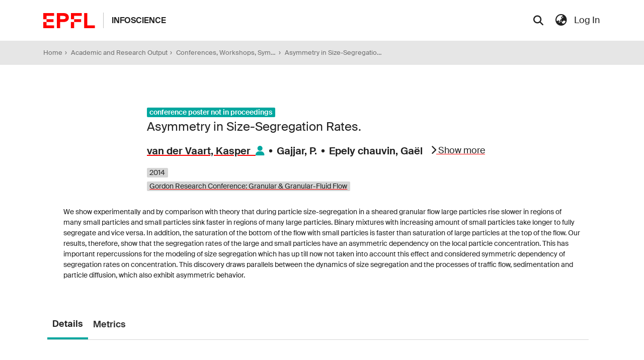

--- FILE ---
content_type: text/html; charset=utf-8
request_url: https://infoscience.epfl.ch/entities/publication/7c476349-4dc8-418f-8ca4-470671dd4eab
body_size: 106759
content:
<!DOCTYPE html><html prefix="og: https://ogp.me/ns#" lang="en"><head>
  <meta charset="UTF-8">
  <base href="/">
  <title>Asymmetry in Size-Segregation Rates.</title>
  <meta name="viewport" content="width=device-width,minimum-scale=1">
  <meta http-equiv="cache-control" content="no-store">
  
  
  
  
  
  
  
  
  
  
  
<link rel="stylesheet" href="styles.022e4b24ea9ad4fa.css" media="print" onload="this.media='all'"><noscript><link rel="stylesheet" href="styles.022e4b24ea9ad4fa.css"></noscript><link rel="stylesheet" type="text/css" class="theme-css" href="infoscience-theme.css"><link rel="icon" href="assets/infoscience/images/favicons/favicon.ico" sizes="any" class="theme-head-tag"><link rel="apple-touch-icon" href="assets/infoscience/images/favicons/apple-touch-icon.png" class="theme-head-tag"><link rel="manifest" href="assets/infoscience/images/favicons/site.webmanifest" class="theme-head-tag"><meta name="Generator" content="DSpace 7.6.2"><meta name="Generator" content="cris-2023.02.06"><style ng-transition="dspace-angular">#skip-to-main-content[_ngcontent-sc366]{position:absolute;top:-40px;left:0;opacity:0;transition:opacity .3s;z-index:calc(var(--ds-nav-z-index) + 1);border-top-left-radius:0;border-top-right-radius:0;border-bottom-left-radius:0}#skip-to-main-content[_ngcontent-sc366]:focus{opacity:1;top:0}</style><style ng-transition="dspace-angular">.notifications-wrapper{z-index:var(--bs-zindex-popover);text-align:right;word-wrap:break-word;-ms-word-break:break-all;word-break:break-all;word-break:break-word;-webkit-hyphens:auto;hyphens:auto}.notifications-wrapper .notification{display:block}.notifications-wrapper.left{left:0}.notifications-wrapper.top{top:0}.notifications-wrapper.right{right:0}.notifications-wrapper.bottom{bottom:0}.notifications-wrapper.center{left:50%;transform:translate(-50%)}.notifications-wrapper.middle{top:50%;transform:translateY(-50%)}.notifications-wrapper.middle.center{transform:translate(-50%,-50%)}@media screen and (max-width: 576px){.notifications-wrapper{width:auto;left:0;right:0}}
</style><style ng-transition="dspace-angular">.nav-breadcrumb[_ngcontent-sc346]{background-color:var(--ds-breadcrumb-bg)}.breadcrumb[_ngcontent-sc346]{border-radius:0;padding-bottom:3;padding-bottom:var(--ds-content-spacing/3);padding-top:3;padding-top:var(--ds-content-spacing/3);background-color:var(--ds-breadcrumb-bg)}li.breadcrumb-item[_ngcontent-sc346]{display:flex}.breadcrumb-item[_ngcontent-sc346]:before{background:none!important}.breadcrumb-item-limiter[_ngcontent-sc346]{display:inline-block;max-width:var(--ds-breadcrumb-max-length)}.breadcrumb-item-limiter[_ngcontent-sc346] > *[_ngcontent-sc346]{max-width:100%;display:block}.breadcrumb-item[_ngcontent-sc346] + .breadcrumb-item[_ngcontent-sc346]:before{content:""!important}</style><style ng-transition="dspace-angular">.footer[_ngcontent-sc344]{display:flex;flex-flow:row wrap;justify-content:space-between}.footer[_ngcontent-sc344]   p[_ngcontent-sc344]{margin:0}.footer-group[_ngcontent-sc344]{margin-bottom:1rem;flex-basis:100%}.footer-sitemap[_ngcontent-sc344]{display:flex;flex-flow:column nowrap}.footer-faculties[_ngcontent-sc344]{border-bottom:1px solid #dee2e6}@media (min-width: 768px){.footer-faculties[_ngcontent-sc344]{flex:0 0 100%;border:none}}.footer-faculties[_ngcontent-sc344]   .footer-links[_ngcontent-sc344]{display:flex;flex-flow:row wrap}@media (min-width: 768px){.footer-faculties[_ngcontent-sc344]   .footer-links[_ngcontent-sc344]{display:flex;padding-top:.5rem}}.footer-faculties[_ngcontent-sc344]   .footer-links[_ngcontent-sc344]   li[_ngcontent-sc344]{flex:0 0 50%;position:relative;padding-right:1.5rem;margin-bottom:1rem}@media (min-width: 768px){.footer-faculties[_ngcontent-sc344]   .footer-links[_ngcontent-sc344]   li[_ngcontent-sc344]{flex:0 0 20%}}.footer-faculties[_ngcontent-sc344]   .footer-links[_ngcontent-sc344]   li[_ngcontent-sc344]:before{content:" ";display:block;position:absolute;top:.5rem;left:-.9rem;width:6px;height:5px;background:#dc3545}.footer-faculties[_ngcontent-sc344]   .footer-links[_ngcontent-sc344]   li[_ngcontent-sc344]   a[_ngcontent-sc344]{margin:0}.footer-faculties[_ngcontent-sc344]   .footer-links[_ngcontent-sc344]   li[_ngcontent-sc344]   strong[_ngcontent-sc344]{display:block}.footer-legal[_ngcontent-sc344]{display:flex;padding-top:2rem;flex-flow:column wrap;text-align:center;flex-basis:100%}.footer-legal[_ngcontent-sc344]   a[_ngcontent-sc344] + a[_ngcontent-sc344]{margin-left:1rem}.footer-links[_ngcontent-sc344]{margin:0;padding-left:0}.footer-links[_ngcontent-sc344]   a[_ngcontent-sc344]{display:inline-block;font-size:.875rem;line-height:1.2rem;color:#6c757d;text-decoration:none}.footer-links[_ngcontent-sc344]   a[_ngcontent-sc344]:hover{color:#124154}.footer-links[_ngcontent-sc344]   li[_ngcontent-sc344]{margin:.5rem 0;padding-left:0;list-style-type:none}.footer-links[_ngcontent-sc344]   li[_ngcontent-sc344]:before{content:none}.footer-bottom[_ngcontent-sc344]{display:flex}@media (max-width: 767.98px){.footer-sitemap[_ngcontent-sc344]{margin-bottom:0}.footer-social[_ngcontent-sc344]{display:flex;flex-flow:row wrap;justify-content:space-between}.footer[_ngcontent-sc344]   .btn[_ngcontent-sc344]{margin:0 .4em .6rem 0}.footer-links[_ngcontent-sc344]   li[_ngcontent-sc344]:last-child{margin-bottom:1rem}}@media (min-width: 768px){.footer-title[_ngcontent-sc344]{padding-top:.9rem;padding-bottom:.9rem;margin-bottom:.4rem;font-size:.875rem;color:#6c757d;border-bottom:1px solid #dee2e6}.footer-buttons[_ngcontent-sc344], .footer-socials[_ngcontent-sc344]{margin-bottom:2rem;flex-basis:auto}.footer-title-no-underline[_ngcontent-sc344]{border:none;padding-bottom:.3rem}.footer-sitemap-col[_ngcontent-sc344]{padding-right:.8rem;flex:1 1 auto}.footer-legal[_ngcontent-sc344]{flex-direction:row;justify-content:space-between;padding-top:1rem}.footer-legal[_ngcontent-sc344] > div[_ngcontent-sc344]{display:flex;flex:0 0 auto}.footer-legal[_ngcontent-sc344]   a[_ngcontent-sc344], .footer-legal[_ngcontent-sc344]   p[_ngcontent-sc344]{font-size:.875rem;color:#6c757d}.footer-sitemap[_ngcontent-sc344]{flex-flow:row nowrap}}.bg-dark[_ngcontent-sc344]   .footer[_ngcontent-sc344]   a[_ngcontent-sc344]{color:#fff}.bg-dark[_ngcontent-sc344]   .footer[_ngcontent-sc344]   a[_ngcontent-sc344]:hover{color:#dc3545}.bg-dark[_ngcontent-sc344]   .footer-title[_ngcontent-sc344]{color:#fff;border-color:#6c757d}.btn-back-to-top[_ngcontent-sc344]{display:inline-block;opacity:0;position:fixed;right:10px;bottom:30px;margin:0;padding:.25rem .75rem;transition:background-color .3s,opacity .5s,visibility .5s,bottom .3s;visibility:hidden;z-index:1000}.btn-back-to-top[_ngcontent-sc344]:hover{opacity:1}.btn-back-to-top.show[_ngcontent-sc344]{bottom:10px;opacity:1;visibility:visible}.btn-back-to-top[_ngcontent-sc344]   .icon[_ngcontent-sc344]{width:1.5em;height:1.5em}</style><style ng-transition="dspace-angular">[_nghost-sc354]{position:fixed;left:0;top:0;z-index:var(--ds-sidebar-z-index)}[_nghost-sc354]   nav#admin-sidebar[_ngcontent-sc354]{max-width:var(--ds-admin-sidebar-fixed-element-width);display:flex;flex-direction:column;flex-wrap:nowrap}[_nghost-sc354]   nav#admin-sidebar[_ngcontent-sc354]   div#sidebar-top-level-items-container[_ngcontent-sc354]{flex:1 1 auto;overflow-x:hidden;overflow-y:auto}[_nghost-sc354]   nav#admin-sidebar[_ngcontent-sc354]   div#sidebar-top-level-items-container[_ngcontent-sc354]::-webkit-scrollbar{width:var(--ds-dark-scrollbar-width);height:3px}[_nghost-sc354]   nav#admin-sidebar[_ngcontent-sc354]   div#sidebar-top-level-items-container[_ngcontent-sc354]::-webkit-scrollbar-button{background-color:var(--ds-dark-scrollbar-bg)}[_nghost-sc354]   nav#admin-sidebar[_ngcontent-sc354]   div#sidebar-top-level-items-container[_ngcontent-sc354]::-webkit-scrollbar-track{background-color:var(--ds-dark-scrollbar-alt-bg)}[_nghost-sc354]   nav#admin-sidebar[_ngcontent-sc354]   div#sidebar-top-level-items-container[_ngcontent-sc354]::-webkit-scrollbar-track-piece{background-color:var(--ds-dark-scrollbar-bg)}[_nghost-sc354]   nav#admin-sidebar[_ngcontent-sc354]   div#sidebar-top-level-items-container[_ngcontent-sc354]::-webkit-scrollbar-thumb{height:50px;background-color:var(--ds-dark-scrollbar-fg);border-radius:3px}[_nghost-sc354]   nav#admin-sidebar[_ngcontent-sc354]   div#sidebar-top-level-items-container[_ngcontent-sc354]::-webkit-scrollbar-corner{background-color:var(--ds-dark-scrollbar-alt-bg)}[_nghost-sc354]   nav#admin-sidebar[_ngcontent-sc354]   div#sidebar-top-level-items-container[_ngcontent-sc354]::-webkit-resizer{background-color:var(--ds-dark-scrollbar-bg)}[_nghost-sc354]   nav#admin-sidebar[_ngcontent-sc354]   img#admin-sidebar-logo[_ngcontent-sc354]{height:var(--ds-admin-sidebar-logo-height)}[_nghost-sc354]   nav#admin-sidebar[_ngcontent-sc354]     .sidebar-full-width-container{width:100%;padding-left:0;padding-right:0;margin-left:0;margin-right:0}[_nghost-sc354]   nav#admin-sidebar[_ngcontent-sc354]     .sidebar-item{padding-top:var(--ds-admin-sidebar-item-padding);padding-bottom:var(--ds-admin-sidebar-item-padding)}[_nghost-sc354]   nav#admin-sidebar[_ngcontent-sc354]     .sidebar-section-wrapper{display:flex;flex-direction:row;flex-wrap:nowrap;align-items:stretch}[_nghost-sc354]   nav#admin-sidebar[_ngcontent-sc354]     .sidebar-section-wrapper>.sidebar-fixed-element-wrapper{min-width:var(--ds-admin-sidebar-fixed-element-width);flex:1 1 auto;display:flex;flex-direction:row;justify-content:center;align-items:center}[_nghost-sc354]   nav#admin-sidebar[_ngcontent-sc354]     .sidebar-section-wrapper>.sidebar-collapsible-element-outer-wrapper{display:flex;flex-wrap:wrap;justify-content:flex-end;max-width:calc(100% - var(--ds-admin-sidebar-fixed-element-width));padding-left:var(--ds-dark-scrollbar-width);overflow-x:hidden}[_nghost-sc354]   nav#admin-sidebar[_ngcontent-sc354]     .sidebar-section-wrapper>.sidebar-collapsible-element-outer-wrapper>.sidebar-collapsible-element-inner-wrapper{min-width:calc(var(--ds-admin-sidebar-collapsible-element-width) - var(--ds-dark-scrollbar-width));height:100%;padding-right:var(--ds-admin-sidebar-item-padding)}[_nghost-sc354]   nav#admin-sidebar[_ngcontent-sc354]{background-color:var(--ds-admin-sidebar-bg)}[_nghost-sc354]   nav#admin-sidebar[_ngcontent-sc354]    {color:#fff}[_nghost-sc354]   nav#admin-sidebar[_ngcontent-sc354]     a{color:var(--ds-admin-sidebar-link-color);text-decoration:none}[_nghost-sc354]   nav#admin-sidebar[_ngcontent-sc354]     a:hover, [_nghost-sc354]   nav#admin-sidebar[_ngcontent-sc354]     a:focus{color:var(--ds-admin-sidebar-link-hover-color)}[_nghost-sc354]   nav#admin-sidebar[_ngcontent-sc354]   div#sidebar-header-container[_ngcontent-sc354]{background-color:var(--ds-admin-sidebar-header-bg)}[_nghost-sc354]   nav#admin-sidebar[_ngcontent-sc354]   div#sidebar-header-container[_ngcontent-sc354]   .sidebar-fixed-element-wrapper[_ngcontent-sc354]{background-color:var(--ds-admin-sidebar-header-bg)}</style><style ng-transition="dspace-angular">@media (max-width: 991.98px){.container[_ngcontent-sc590]{width:100%;max-width:none}}</style><style ng-transition="dspace-angular">.request-a-copy-access-icon[_ngcontent-sc586]{margin-right:4px;color:var(--bs-success)}.request-a-copy-access-error-icon[_ngcontent-sc586]{margin-right:4px}</style><style ng-transition="dspace-angular">[_nghost-sc448]{display:none}</style><style ng-transition="dspace-angular">.cris-layout[_ngcontent-sc584]{margin-top:-1rem}</style><style ng-transition="dspace-angular">.dropdown-toggle[_ngcontent-sc463]:after{display:none}#itemOptionsDropdownMenu[_ngcontent-sc463]{z-index:2000}</style><style ng-transition="dspace-angular">[_nghost-sc580]     .card:first-of-type{border-bottom:var(--bs-card-border-width) solid var(--bs-card-border-color)!important;border-bottom-left-radius:var(--bs-card-border-radius)!important;border-bottom-right-radius:var(--bs-card-border-radius)!important}[_nghost-sc580]     .card-header button{box-shadow:none!important}[_nghost-sc580]     .card-header button{width:100%}[_nghost-sc580]     .card{margin-bottom:var(--ds-submission-sections-margin-bottom);overflow:visible;overflow:initial}</style><style ng-transition="dspace-angular">.orcid-icon[_ngcontent-sc714]{height:1.2rem;padding-left:.3rem}</style><style ng-transition="dspace-angular">.orcid-icon[_ngcontent-sc153]{height:1.2rem;padding-left:.3rem}  .popover{max-width:400px!important;min-width:300px!important}  .popover{width:100%}</style><style ng-transition="dspace-angular">.a-icon[_ngcontent-sc727]{margin-left:15px!important}.a-label[_ngcontent-sc727]{margin-right:15px!important}</style><style ng-transition="dspace-angular">.cris-layout-navbar[_ngcontent-sc664]{z-index:1025}.navbar-nav[_ngcontent-sc664]{justify-content:flex-start;height:60px;align-items:center}.nav-item[_ngcontent-sc664]{height:100%;align-items:center;display:flex;justify-content:center}nav.navbar[_ngcontent-sc664]{align-items:baseline;background-color:var(--ds-cris-layout-navbar-background-color)}@media screen and (max-width: 768px){.navbar[_ngcontent-sc664]{width:100vw;background-color:var(--bs-white);overflow:hidden;height:0}.navbar.open[_ngcontent-sc664], .navbar.ng-animating[_ngcontent-sc664]{height:auto!important}.navbar-nav[_ngcontent-sc664]{height:auto}.sidebar-section[_ngcontent-sc664]{width:100%}[_nghost-sc664]{width:100%}nav.navbar[_ngcontent-sc664]{border-bottom:1px var(--bs-gray-400) solid;align-items:baseline}.navbar-toggler[_ngcontent-sc664]   .navbar-toggler-icon[_ngcontent-sc664]{background-image:none!important}.navbar-toggler[_ngcontent-sc664]   .navbar-toggler-icon[_ngcontent-sc664]{line-height:1.5;color:var(--bs-link-color)}}@media screen and (min-width: 768px){.reset-padding-md[_ngcontent-sc664]{margin-left:calc(var(--bs-spacer) / -2);margin-right:calc(var(--bs-spacer) / -2)}}@media screen and (max-width: 768px){.navbar-expand-md.navbar-container[_ngcontent-sc664]{padding:0}}</style><style ng-transition="dspace-angular">.table-container[_ngcontent-sc726]{margin-left:-.75rem!important;margin-right:-.75rem!important}.more-collapse[_ngcontent-sc726]{background-color:#f9f9f9}</style><style ng-transition="dspace-angular">[_nghost-sc662]    {height:100%}[_nghost-sc662]     a{cursor:pointer}[_nghost-sc662]     .fa-chevron-right{padding:calc(var(--bs-spacer) / 2);font-size:.5rem}[_nghost-sc662]     .sidebar-sub-level-items{list-style:none;overflow:hidden}[_nghost-sc662]     .sidebar-sub-level-items li .nav-item{background:rgba(0,0,0,0)}[_nghost-sc662]     .sidebar-collapsible{display:flex;flex-direction:column}[_nghost-sc662]     li.sidebar-section.expanded{display:block;color:#00000080}[_nghost-sc662]     ul li.active>.nav-item, [_nghost-sc662]     .sidebar-section.active>div>.nav-item{color:var(--ds-cris-layout-sidebar-menu-active-color);background:var(--ds-cris-layout-sidebar-menu-active-background)}[_nghost-sc662]     .sidebar-section.active>.sidebar-collapsible>.nav-item{background-color:#0000}.nav-item[_ngcontent-sc662]{padding:10px 0;color:var(--ds-cris-layout-navbar-link-color);height:100%;justify-content:center;align-items:center;display:flex}.vertical[_ngcontent-sc662]   .icon-wrapper[_ngcontent-sc662], .vertical[_ngcontent-sc662]   .sidebar-collapsible[_ngcontent-sc662]{border-bottom:var(--ds-cris-layout-sidebar-link-border-bottom)}.vertical[_ngcontent-sc662]   .nav-item[_ngcontent-sc662]:hover{background-color:var(--ds-cris-layout-sidebar-tab-color-hover)}.horizontal[_ngcontent-sc662]   .icon-wrapper[_ngcontent-sc662]{border-bottom:var(--ds-cris-layout-navbar-link-border-bottom);height:100%;display:flex;align-items:center}.horizontal[_ngcontent-sc662]   .nav-item[_ngcontent-sc662]{padding:10px}.horizontal[_ngcontent-sc662]   .sidebar-collapsible[_ngcontent-sc662]{display:block}.horizontal[_ngcontent-sc662]   .sidebar-sub-level-items[_ngcontent-sc662]{background-color:var(--ds-cris-layout-navbar-sub-level-backround-color)}.horizontal[_ngcontent-sc662]   ul[_ngcontent-sc662]   li.active[_ngcontent-sc662] > .nav-item[_ngcontent-sc662], .horizontal[_ngcontent-sc662]   .sidebar-section.active[_ngcontent-sc662] > div[_ngcontent-sc662] > .nav-item[_ngcontent-sc662]{color:var(--ds-cris-layout-sidebar-menu-active-color);background:var(--ds-cris-layout-sidebar-menu-active-background)}.horizontal[_ngcontent-sc662]   .nav-item[_ngcontent-sc662]:hover{background-color:var(--ds-cris-layout-navbar-tab-color-hover)}.active.horizontal[_ngcontent-sc662]{border-bottom:2px solid var(--ds-cris-layout-navbar-tab-color-active)}</style><style ng-transition="dspace-angular">@media screen and (min-width: 768px){nav.navbar[_ngcontent-sc349]{display:none}.header[_ngcontent-sc349]{background-color:var(--ds-header-bg)}}@media screen and (max-width: 768px){.navbar-brand[_ngcontent-sc349]   img[_ngcontent-sc349]{height:var(--ds-header-logo-height-xs)}}.navbar-toggler[_ngcontent-sc349]   .navbar-toggler-icon[_ngcontent-sc349]{background-image:none!important}.navbar-toggler[_ngcontent-sc349]   .navbar-toggler-icon[_ngcontent-sc349]{line-height:1.5;color:var(--bs-link-color)}</style><style ng-transition="dspace-angular">input[type=text][_ngcontent-sc278]{background-color:#fff!important}input[type=text][_ngcontent-sc278]{margin-top:calc(-.5 * var(--bs-font-size-base));border-color:var(--ds-header-icon-color)}input[type=text].collapsed[_ngcontent-sc278]{opacity:0}.submit-icon[_ngcontent-sc278]{border:0!important}.submit-icon[_ngcontent-sc278]{cursor:pointer;position:sticky;top:0;color:var(--ds-header-icon-color)}.submit-icon[_ngcontent-sc278]:hover, .submit-icon[_ngcontent-sc278]:focus{color:var(--ds-header-icon-color-hover)}@media screen and (max-width: 768px){.search-input[_ngcontent-sc278]{max-width:250px!important;width:40vw!important}}</style><style ng-transition="dspace-angular">.dropdown-toggle[_ngcontent-sc102]:after{display:none}.dropdown-toggle[_ngcontent-sc102]{color:var(--ds-header-icon-color)}.dropdown-toggle[_ngcontent-sc102]:hover, .dropdown-toggle[_ngcontent-sc102]:focus{color:var(--ds-header-icon-color-hover)}.dropdown-item[_ngcontent-sc102]{cursor:pointer}</style><style ng-transition="dspace-angular">.ds-context-help-toggle[_ngcontent-sc341]{color:var(--ds-header-icon-color);background-color:var(--ds-header-bg)}.ds-context-help-toggle[_ngcontent-sc341]:hover, .ds-context-help-toggle[_ngcontent-sc341]:focus{color:var(--ds-header-icon-color-hover)}</style><style ng-transition="dspace-angular">nav.navbar[_ngcontent-sc342]{color:var(--ds-header-icon-color)!important}nav.navbar[_ngcontent-sc342]{align-items:baseline}@media screen and (max-width: 767.98px){.navbar[_ngcontent-sc342]{width:100%;background-color:var(--bs-white);position:absolute;overflow:hidden;height:0}.navbar.open[_ngcontent-sc342]{height:100vh}}@media screen and (min-width: 768px){.reset-padding-md[_ngcontent-sc342]{margin-left:calc(var(--bs-spacer) / -2);margin-right:calc(var(--bs-spacer) / -2)}}@media screen and (max-width: 767.98px){.navbar-expand-md.navbar-container[_ngcontent-sc342]{padding:0}.navbar-expand-md.navbar-container[_ngcontent-sc342] > .navbar-inner-container[_ngcontent-sc342]{padding:0 var(--bs-spacer)}.navbar-expand-md.navbar-container[_ngcontent-sc342] > .navbar-inner-container[_ngcontent-sc342]   a.navbar-brand[_ngcontent-sc342], .navbar-expand-md.navbar-container[_ngcontent-sc342] > .navbar-inner-container[_ngcontent-sc342]   .site-title[_ngcontent-sc342]   a[_ngcontent-sc342]{display:none}.navbar-expand-md.navbar-container[_ngcontent-sc342] > .navbar-inner-container[_ngcontent-sc342]   .navbar-collapsed[_ngcontent-sc342]{display:none}.navbar-expand-md.navbar-container[_ngcontent-sc342]   .logo[_ngcontent-sc342]{margin:0 auto 0 0;padding:0;border:0;line-height:3rem}}a.navbar-brand[_ngcontent-sc342]   img[_ngcontent-sc342]{max-height:var(--ds-header-logo-height)}.navbar-nav[_ngcontent-sc342]     a.nav-link{color:var(--ds-navbar-link-color)!important}.navbar-nav[_ngcontent-sc342]     a.nav-link:hover{color:var(--ds-navbar-link-color-hover)!important}</style><style ng-transition="dspace-angular">#loginDropdownMenu[_ngcontent-sc87], #logoutDropdownMenu[_ngcontent-sc87]{min-width:330px;z-index:1002}.loginDropdownMenu[_ngcontent-sc87]{min-height:100%}.dropdown-item.active[_ngcontent-sc87], .dropdown-item[_ngcontent-sc87]:active, .dropdown-item[_ngcontent-sc87]:hover, .dropdown-item[_ngcontent-sc87]:focus{background-color:#0000!important}.loginLink[_ngcontent-sc87], .dropdownLogin[_ngcontent-sc87], .logoutLink[_ngcontent-sc87], .dropdownLogout[_ngcontent-sc87]{color:var(--ds-header-icon-color)}.loginLink[_ngcontent-sc87]:hover, .loginLink[_ngcontent-sc87]:focus, .dropdownLogin[_ngcontent-sc87]:hover, .dropdownLogin[_ngcontent-sc87]:focus, .logoutLink[_ngcontent-sc87]:hover, .logoutLink[_ngcontent-sc87]:focus, .dropdownLogout[_ngcontent-sc87]:hover, .dropdownLogout[_ngcontent-sc87]:focus{color:var(--ds-header-icon-color-hover)}.dropdownLogin[_ngcontent-sc87]:not(.focus-visible).active, .dropdownLogin[_ngcontent-sc87]:not(.focus-visible):active, .dropdownLogin[_ngcontent-sc87]:not(.focus-visible).active:focus, .dropdownLogin[_ngcontent-sc87]:not(.focus-visible):active:focus, .dropdownLogout[_ngcontent-sc87]:not(.focus-visible).active, .dropdownLogout[_ngcontent-sc87]:not(.focus-visible):active, .dropdownLogout[_ngcontent-sc87]:not(.focus-visible).active:focus, .dropdownLogout[_ngcontent-sc87]:not(.focus-visible):active:focus{box-shadow:none;box-shadow:initial}.dropdownLogin[_ngcontent-sc87]:not(:focus-visible).active, .dropdownLogin[_ngcontent-sc87]:not(:focus-visible):active, .dropdownLogin[_ngcontent-sc87]:not(:focus-visible).active:focus, .dropdownLogin[_ngcontent-sc87]:not(:focus-visible):active:focus, .dropdownLogout[_ngcontent-sc87]:not(:focus-visible).active, .dropdownLogout[_ngcontent-sc87]:not(:focus-visible):active, .dropdownLogout[_ngcontent-sc87]:not(:focus-visible).active:focus, .dropdownLogout[_ngcontent-sc87]:not(:focus-visible):active:focus{box-shadow:none;box-shadow:initial}</style><style ng-transition="dspace-angular">.login-container[_ngcontent-sc161]{max-width:350px}a[_ngcontent-sc161]{white-space:normal;padding:.25rem .75rem}</style><style ng-transition="dspace-angular">[_nghost-sc159]     .card{margin-bottom:var(--ds-submission-sections-margin-bottom);overflow:visible;overflow:initial}.section-focus[_ngcontent-sc159]{border-radius:var(--bs-border-radius);box-shadow:var(--bs-btn-focus-box-shadow)}[_nghost-sc159]     .card:first-of-type{border-bottom:var(--bs-card-border-width) solid var(--bs-card-border-color)!important;border-bottom-left-radius:var(--bs-card-border-radius)!important;border-bottom-right-radius:var(--bs-card-border-radius)!important}[_nghost-sc159]     .card-header button{box-shadow:none!important}[_nghost-sc159]     .card-header button{width:100%}</style><link href="https://infoscience.epfl.ch/signposting/describedby/7c476349-4dc8-418f-8ca4-470671dd4eab" rel="describedby" type="application/vnd.datacite.datacite+xml"><link href="https://infoscience.epfl.ch/handle/20.500.14299/109048" rel="cite-as"><link href="https://infoscience.epfl.ch/signposting/linksets/7c476349-4dc8-418f-8ca4-470671dd4eab" rel="linkset" type="application/linkset"><link href="https://infoscience.epfl.ch/signposting/linksets/7c476349-4dc8-418f-8ca4-470671dd4eab/json" rel="linkset" type="application/linkset+json"><link href="https://schema.org/AboutPage" rel="type"><link href="https://schema.org/CreativeWork" rel="type"><meta name="title" content="Asymmetry in Size-Segregation Rates."><meta name="og:title" property="og:title" content="Asymmetry in Size-Segregation Rates."><meta name="twitter:title" property="twitter:title" content="Asymmetry in Size-Segregation Rates."><meta name="description" content="We show experimentally and by comparison with theory that during particle size-segregation in a sheared granular flow large particles rise slower in regions of many small particles and small particles sink faster in regions of many large particles. Binary mixtures with increasing amount of small particles take longer to fully segregate and vice versa. In addition, the saturation of the bottom of the flow with small particles is faster than saturation of large particles at the top of the flow. Our results, therefore, show that the segregation rates of the large and small particles have an asymmetric dependency on the local particle concentration. This has important repercussions for the modeling of size segregation which has up till now not taken into account this effect and considered symmetric dependency of segregation rates on concentration. This discovery draws parallels between the dynamics of size segregation and the processes of traffic flow, sedimentation and particle diffusion, which also exhibit asymmetric behavior."><meta name="og:description" property="og:description" content="We show experimentally and by comparison with theory that during particle size-segregation in a sheared granular flow large particles rise slower in regions of many small particles and small particles sink faster in regions of many large particles. Binary mixtures with increasing amount of small particles take longer to fully segregate and vice versa. In addition, the saturation of the bottom of the flow with small particles is faster than saturation of large particles at the top of the flow. Our results, therefore, show that the segregation rates of the large and small particles have an asymmetric dependency on the local particle concentration. This has important repercussions for the modeling of size segregation which has up till now not taken into account this effect and considered symmetric dependency of segregation rates on concentration. This discovery draws parallels between the dynamics of size segregation and the processes of traffic flow, sedimentation and particle diffusion, which also exhibit asymmetric behavior."><meta name="twitter:description" property="twitter:description" content="We show experimentally and by comparison with theory that during particle size-segregation in a sheared granular flow large particles rise slower in regions of many small particles and small particles sink faster in regions of many large particles. Binary mixtures with increasing amount of small particles take longer to fully segregate and vice versa. In addition, the saturation of the bottom of the flow with small particles is faster than saturation of large particles at the top of the flow. Our results, therefore, show that the segregation rates of the large and small particles have an asymmetric dependency on the local particle concentration. This has important repercussions for the modeling of size segregation which has up till now not taken into account this effect and considered symmetric dependency of segregation rates on concentration. This discovery draws parallels between the dynamics of size segregation and the processes of traffic flow, sedimentation and particle diffusion, which also exhibit asymmetric behavior."><meta name="og:image" property="og:image" content="https://infoscience.epfl.ch/assets/images/dspace-cris-logo-hd.png"><meta name="og:url" content="https://infoscience.epfl.ch/handle/20.500.14299/109048"><meta name="og:type" property="og:type" content="article"><meta name="twitter:image" property="twitter:image" content="https://infoscience.epfl.ch/assets/images/dspace-cris-logo-hd.png"><meta name="twitter:card" content="summary"><meta name="citation_title" content="Asymmetry in Size-Segregation Rates."><meta name="citation_author" content="van der Vaart, Kasper"><meta name="citation_author" content="Gajjar, P."><meta name="citation_author" content="Epely chauvin, Gaël"><meta name="citation_author" content="Gray, Nico"><meta name="citation_author" content="Ancey, Christophe"><meta name="citation_publication_date" content="2014"><meta name="citation_keywords" content="Segregatrion"><meta name="citation_abstract_html_url" content="https://infoscience.epfl.ch/handle/20.500.14299/109048"><meta name="citation_conference_title" content="Gordon Research Conference: Granular &amp; Granular-Fluid Flow"><script class="structured-data" type="application/ld+json">{"@context":"https://schema.org","@graph":[{"@id":"#issue","@type":"PublicationIssue","isPartOf":{"@id":"#periodical","@type":["PublicationVolume","Periodical"]}},{"@type":"ScholarlyArticle","isPartOf":"#issue","abstract":"We show experimentally and by comparison with theory that during particle size-segregation in a sheared granular flow large particles rise slower in regions of many small particles and small particles sink faster in regions of many large particles. Binary mixtures with increasing amount of small particles take longer to fully segregate and vice versa. In addition, the saturation of the bottom of the flow with small particles is faster than saturation of large particles at the top of the flow. Our results, therefore, show that the segregation rates of the large and small particles have an asymmetric dependency on the local particle concentration. This has important repercussions for the modeling of size segregation which has up till now not taken into account this effect and considered symmetric dependency of segregation rates on concentration. This discovery draws parallels between the dynamics of size segregation and the processes of traffic flow, sedimentation and particle diffusion, which also exhibit asymmetric behavior.","identifier":"https://infoscience.epfl.ch/handle/20.500.14299/109048","about":"Segregatrion","name":"Asymmetry in Size-Segregation Rates.","author":["van der Vaart, Kasper","Gajjar, P.","Epely chauvin, Gaël","Gray, Nico","Ancey, Christophe"],"datePublished":"2014"}]}</script></head>

<body>
<ds-app _nghost-sc28="" ng-version="15.2.10" ng-server-context="ssr"><ds-themed-root _ngcontent-sc28="" dstextselecttooltip="" data-used-theme="base"><ds-root _nghost-sc366="" class="ng-tns-c366-0 ng-star-inserted"><button _ngcontent-sc366="" id="skip-to-main-content" class="sr-only ng-tns-c366-0"> Skip to main content
</button><div _ngcontent-sc366="" class="outer-wrapper ng-tns-c366-0 ng-trigger ng-trigger-slideSidebarPadding" style="padding-left:0;"><ds-themed-admin-sidebar _ngcontent-sc366="" class="ng-tns-c366-0" data-used-theme="base"><ds-admin-sidebar _nghost-sc354="" class="ng-tns-c354-1 ng-star-inserted"><!----></ds-admin-sidebar><!----></ds-themed-admin-sidebar><div _ngcontent-sc366="" class="inner-wrapper ng-tns-c366-0"><ds-system-wide-alert-banner _ngcontent-sc366="" class="ng-tns-c366-0" _nghost-sc362=""><!----></ds-system-wide-alert-banner><ds-themed-header-navbar-wrapper _ngcontent-sc366="" class="ng-tns-c366-0" data-used-theme="infoscience"><ds-header-navbar-wrapper _nghost-sc352="" class="ng-star-inserted"><div _ngcontent-sc352="" class=""><ds-themed-header _ngcontent-sc352="" data-used-theme="infoscience"><ds-header _nghost-sc349="" class="ng-star-inserted" style=""><header _ngcontent-sc349="" role="banner" class="header header-light"><nav _ngcontent-sc349="" role="navigation" class="container navbar navbar-expand-md px-0" aria-label="User profile bar"><div _ngcontent-sc349="" class="header-light-content d-flex flex-grow-1"><a _ngcontent-sc349="" href="/home" class="navbar-brand my-2 logo"><img _ngcontent-sc349="" src="/assets/infoscience/images/epfl-logo.svg" alt="Repository logo"></a><p _ngcontent-sc349="" class="site-title"><a _ngcontent-sc349="" href="/home">Infoscience</a></p></div><div _ngcontent-sc349="" class="d-flex flex-grow-1 ml-auto justify-content-end align-items-center"><ds-search-navbar _ngcontent-sc349="" class="navbar-search ng-tns-c278-7 ng-star-inserted" _nghost-sc278=""><div _ngcontent-sc278="" class="ng-tns-c278-7" title=""><div _ngcontent-sc278="" class="d-inline-block position-relative ng-tns-c278-7"><form _ngcontent-sc278="" novalidate="" autocomplete="on" class="d-flex ng-tns-c278-7 ng-untouched ng-pristine ng-valid"><input _ngcontent-sc278="" name="query" formcontrolname="query" type="text" class="bg-transparent position-absolute form-control dropdown-menu-right pl-1 pr-4 search-input ng-tns-c278-7 display ng-trigger ng-trigger-toggleAnimation ng-untouched ng-pristine ng-valid" placeholder="" tabindex="-1" aria-label="" value="" style="width:0;opacity:0;"><button _ngcontent-sc278="" type="button" class="submit-icon btn btn-link btn-link-inline ng-tns-c278-7" aria-label="Submit search"><em _ngcontent-sc278="" class="fas fa-search fa-lg fa-fw ng-tns-c278-7"></em></button></form></div></div></ds-search-navbar><ds-lang-switch _ngcontent-sc349="" _nghost-sc102=""><div _ngcontent-sc102="" ngbdropdown="" display="dynamic" placement="bottom-right" class="navbar-nav ng-star-inserted dropdown"><a _ngcontent-sc102="" href="javascript:void(0);" role="menuitem" aria-controls="language-menu-list" aria-haspopup="menu" data-toggle="dropdown" ngbdropdowntoggle="" tabindex="0" class="dropdown-toggle" title="Language switch" aria-label="Language switch" aria-expanded="false"><i _ngcontent-sc102="" class="fas fa-globe-asia fa-lg fa-fw"></i></a><ul _ngcontent-sc102="" ngbdropdownmenu="" id="language-menu-list" role="menu" class="dropdown-menu" aria-label="Language switch" x-placement="bottom-right"><li _ngcontent-sc102="" tabindex="0" role="menuitem" class="dropdown-item active ng-star-inserted"> English </li><li _ngcontent-sc102="" tabindex="0" role="menuitem" class="dropdown-item ng-star-inserted"> French </li><!----></ul></div><!----></ds-lang-switch><ds-context-help-toggle _ngcontent-sc349="" _nghost-sc341="" class="d-none"><!----></ds-context-help-toggle><ds-themed-auth-nav-menu _ngcontent-sc349="" data-used-theme="base"><ds-auth-nav-menu _nghost-sc87="" class="ng-tns-c87-10 ng-star-inserted" style=""><div _ngcontent-sc87="" data-test="auth-nav" class="navbar-nav mr-auto ng-tns-c87-10 ng-star-inserted"><div _ngcontent-sc87="" class="nav-item ng-tns-c87-10 ng-star-inserted"><div _ngcontent-sc87="" ngbdropdown="" display="dynamic" placement="bottom-right" class="d-inline-block ng-tns-c87-10 ng-trigger ng-trigger-fadeInOut dropdown" style=""><a _ngcontent-sc87="" href="javascript:void(0);" role="menuitem" aria-haspopup="menu" aria-controls="loginDropdownMenu" ngbdropdowntoggle="" class="dropdown-toggle dropdownLogin px-0.5 ng-tns-c87-10" aria-label="Log In" aria-expanded="false">Log In</a><div _ngcontent-sc87="" id="loginDropdownMenu" ngbdropdownmenu="" role="menu" class="ng-tns-c87-10 dropdown-menu" aria-label="Log In" x-placement="bottom-right"><ds-themed-log-in _ngcontent-sc87="" class="ng-tns-c87-10" data-used-theme="base"><ds-log-in _nghost-sc161="" class="ng-star-inserted" style=""><!----><div _ngcontent-sc161="" class="px-4 py-3 mx-auto login-container ng-star-inserted"><ds-log-in-container _ngcontent-sc161="" _nghost-sc159="" class="ng-star-inserted"><ds-log-in-external-provider _nghost-sc302="" class="ng-star-inserted"><button _ngcontent-sc302="" class="btn btn-lg btn-primary btn-block text-white"><i _ngcontent-sc302="" class="fas fa-sign-in-alt"></i> Log in with EPFL account
</button></ds-log-in-external-provider><!----></ds-log-in-container><!----><!----><!----><!----></div><!----></ds-log-in><!----></ds-themed-log-in></div></div></div><!----><!----></div><!----><!----></ds-auth-nav-menu><!----></ds-themed-auth-nav-menu><ds-impersonate-navbar _ngcontent-sc349="" class="d-none"><!----></ds-impersonate-navbar><div _ngcontent-sc349="" class="pl-2"><button _ngcontent-sc349="" type="button" aria-controls="collapsingNav" aria-expanded="false" class="navbar-toggler" aria-label="Toggle navigation"><span _ngcontent-sc349="" aria-hidden="true" class="navbar-toggler-icon fas fa-bars fa-fw"></span></button></div></div></nav><ds-themed-navbar _ngcontent-sc349="" data-used-theme="infoscience"><ds-navbar _nghost-sc342="" class="ng-tns-c342-8 ng-star-inserted" style=""><nav _ngcontent-sc342="" role="navigation" class="navbar navbar-expand-md navbar-light p-0 navbar-container ng-tns-c342-8 ng-trigger ng-trigger-slideMobileNav" aria-label="Main navigation bar" style=""><div _ngcontent-sc342="" class="header-light-content navbar-inner-container w-100 h-100 ng-tns-c342-8 container"><a _ngcontent-sc342="" href="/home" class="navbar-brand my-2 logo ng-tns-c342-8"><img _ngcontent-sc342="" src="/assets/infoscience/images/epfl-logo.svg" class="ng-tns-c342-8" alt="Logo EPFL, École polytechnique fédérale de Lausanne"></a><p _ngcontent-sc342="" class="site-title ng-tns-c342-8"><a _ngcontent-sc342="" href="/home" class="ng-tns-c342-8">Infoscience</a></p><div _ngcontent-sc342="" id="collapsingNav" class="w-100 h-100 ng-tns-c342-8"><ul _ngcontent-sc342="" class="navbar-nav me-auto mb-2 mb-lg-0 h-100 ng-tns-c342-8"><!----><!----></ul></div><ds-search-navbar _ngcontent-sc342="" class="navbar-collapsed ng-tns-c342-8 ng-tns-c278-9 ng-star-inserted" _nghost-sc278="" style=""><div _ngcontent-sc278="" class="ng-tns-c278-9" title=""><div _ngcontent-sc278="" class="d-inline-block position-relative ng-tns-c278-9"><form _ngcontent-sc278="" novalidate="" autocomplete="on" class="d-flex ng-tns-c278-9 ng-untouched ng-pristine ng-valid"><input _ngcontent-sc278="" name="query" formcontrolname="query" type="text" class="bg-transparent position-absolute form-control dropdown-menu-right pl-1 pr-4 search-input ng-tns-c278-9 display ng-trigger ng-trigger-toggleAnimation ng-untouched ng-pristine ng-valid" placeholder="" tabindex="-1" aria-label="" value="" style="width:0;opacity:0;"><button _ngcontent-sc278="" type="button" class="submit-icon btn btn-link btn-link-inline ng-tns-c278-9" aria-label="Submit search"><em _ngcontent-sc278="" class="fas fa-search fa-lg fa-fw ng-tns-c278-9"></em></button></form></div></div></ds-search-navbar><ds-lang-switch _ngcontent-sc342="" class="navbar-collapsed ng-tns-c342-8" _nghost-sc102=""><div _ngcontent-sc102="" ngbdropdown="" display="dynamic" placement="bottom-right" class="navbar-nav ng-star-inserted dropdown" style=""><a _ngcontent-sc102="" href="javascript:void(0);" role="menuitem" aria-controls="language-menu-list" aria-haspopup="menu" data-toggle="dropdown" ngbdropdowntoggle="" tabindex="0" class="dropdown-toggle" title="Language switch" aria-label="Language switch" aria-expanded="false"><i _ngcontent-sc102="" class="fas fa-globe-asia fa-lg fa-fw"></i></a><ul _ngcontent-sc102="" ngbdropdownmenu="" id="language-menu-list" role="menu" class="dropdown-menu" aria-label="Language switch" x-placement="bottom-right"><li _ngcontent-sc102="" tabindex="0" role="menuitem" class="dropdown-item active ng-star-inserted"> English </li><li _ngcontent-sc102="" tabindex="0" role="menuitem" class="dropdown-item ng-star-inserted"> French </li><!----></ul></div><!----></ds-lang-switch><ds-context-help-toggle _ngcontent-sc342="" class="navbar-collapsed ng-tns-c342-8 d-none" _nghost-sc341=""><!----></ds-context-help-toggle><ds-themed-auth-nav-menu _ngcontent-sc342="" class="navbar-collapsed ng-tns-c342-8" data-used-theme="base"><ds-auth-nav-menu _nghost-sc87="" class="ng-tns-c87-11 ng-star-inserted" style=""><div _ngcontent-sc87="" data-test="auth-nav" class="navbar-nav mr-auto ng-tns-c87-11 ng-star-inserted"><div _ngcontent-sc87="" class="nav-item ng-tns-c87-11 ng-star-inserted"><div _ngcontent-sc87="" ngbdropdown="" display="dynamic" placement="bottom-right" class="d-inline-block ng-tns-c87-11 ng-trigger ng-trigger-fadeInOut dropdown" style=""><a _ngcontent-sc87="" href="javascript:void(0);" role="menuitem" aria-haspopup="menu" aria-controls="loginDropdownMenu" ngbdropdowntoggle="" class="dropdown-toggle dropdownLogin px-0.5 ng-tns-c87-11" aria-label="Log In" aria-expanded="false">Log In</a><div _ngcontent-sc87="" id="loginDropdownMenu" ngbdropdownmenu="" role="menu" class="ng-tns-c87-11 dropdown-menu" aria-label="Log In" x-placement="bottom-right"><ds-themed-log-in _ngcontent-sc87="" class="ng-tns-c87-11" data-used-theme="base"><ds-log-in _nghost-sc161="" class="ng-star-inserted"><!----><div _ngcontent-sc161="" class="px-4 py-3 mx-auto login-container ng-star-inserted"><ds-log-in-container _ngcontent-sc161="" _nghost-sc159="" class="ng-star-inserted"><ds-log-in-external-provider _nghost-sc302="" class="ng-star-inserted"><button _ngcontent-sc302="" class="btn btn-lg btn-primary btn-block text-white"><i _ngcontent-sc302="" class="fas fa-sign-in-alt"></i> Log in with EPFL account
</button></ds-log-in-external-provider><!----></ds-log-in-container><!----><!----><!----><!----></div><!----></ds-log-in><!----></ds-themed-log-in></div></div></div><!----><!----></div><!----><!----></ds-auth-nav-menu><!----></ds-themed-auth-nav-menu><ds-impersonate-navbar _ngcontent-sc342="" class="navbar-collapsed ng-tns-c342-8 d-none"><!----></ds-impersonate-navbar></div></nav></ds-navbar><!----></ds-themed-navbar></header></ds-header><!----></ds-themed-header></div></ds-header-navbar-wrapper><!----></ds-themed-header-navbar-wrapper><ds-themed-breadcrumbs _ngcontent-sc366="" class="ng-tns-c366-0" data-used-theme="infoscience"><ds-breadcrumbs _nghost-sc346="" class="ng-star-inserted"><nav _ngcontent-sc346="" aria-label="breadcrumb" class="nav-breadcrumb ng-star-inserted" style=""><ol _ngcontent-sc346="" class="breadcrumb container"><li _ngcontent-sc346="" class="breadcrumb-item ng-star-inserted"><div _ngcontent-sc346="" class="breadcrumb-item-limiter"><a _ngcontent-sc346="" placement="bottom" class="text-truncate" href="/">Home</a><!----></div></li><!----><li _ngcontent-sc346="" class="breadcrumb-item ng-star-inserted"><div _ngcontent-sc346="" class="breadcrumb-item-limiter"><a _ngcontent-sc346="" placement="bottom" class="text-truncate" href="/communities/adad32cb-a76e-4055-9dce-a37355b64582">Academic and Research Output</a><!----></div></li><!----><!----><li _ngcontent-sc346="" class="breadcrumb-item ng-star-inserted"><div _ngcontent-sc346="" class="breadcrumb-item-limiter"><a _ngcontent-sc346="" placement="bottom" class="text-truncate" href="/collections/e91ecd9f-56a2-4b2f-b7cc-f03e03d2643d">Conferences, Workshops, Symposiums, and Seminars</a><!----></div></li><!----><!----><li _ngcontent-sc346="" aria-current="page" class="breadcrumb-item active ng-star-inserted"><div _ngcontent-sc346="" class="breadcrumb-item-limiter"><div _ngcontent-sc346="" class="text-truncate">Asymmetry in Size-Segregation Rates.</div></div></li><!----><!----><!----></ol></nav><!----><!----><!----><!----><!----></ds-breadcrumbs><!----></ds-themed-breadcrumbs><main _ngcontent-sc366="" id="main-content" class="my-cs ng-tns-c366-0"><!----><div _ngcontent-sc366="" class="ng-tns-c366-0"><router-outlet _ngcontent-sc366="" class="ng-tns-c366-0"></router-outlet><ds-themed-item-page class="ng-star-inserted" style="" data-used-theme="base"><ds-item-page _nghost-sc590="" class="ng-tns-c590-2 ng-star-inserted"><div _ngcontent-sc590="" class="container ng-tns-c590-2 ng-star-inserted"><div _ngcontent-sc590="" class="ng-tns-c590-2 ng-star-inserted"><ds-item-versions-notice _ngcontent-sc590="" class="ng-tns-c590-2"><!----></ds-item-versions-notice><ds-access-by-token-notification _ngcontent-sc590="" class="ng-tns-c590-2" _nghost-sc586=""><!----><!----><!----></ds-access-by-token-notification></div><!----><!----><!----><!----><ds-cris-item-page _ngcontent-sc590="" _nghost-sc585="" class="ng-tns-c585-3 ng-tns-c590-2 ng-star-inserted"><!----><div _ngcontent-sc585="" class="container ng-tns-c585-3 ng-star-inserted"><ds-item-alerts _ngcontent-sc585="" class="ng-tns-c585-3" _nghost-sc526=""><!----></ds-item-alerts></div><ds-view-tracker _ngcontent-sc585="" _nghost-sc448="" class="ng-tns-c585-3 ng-star-inserted">&nbsp;
</ds-view-tracker><ds-cris-layout _ngcontent-sc585="" _nghost-sc584="" class="ng-tns-c585-3 ng-star-inserted"><div _ngcontent-sc584="" class="cris-layout"><ds-cris-layout-leading _ngcontent-sc584="" _nghost-sc582="" class="ng-star-inserted"><div _ngcontent-sc582="" id="cris-layout-leading" class="d-flex flex-column mt-5 mb-3"><div _ngcontent-sc582="" class="container text-right mb-3"><ds-context-menu _ngcontent-sc582="" _nghost-sc463="" class="ng-star-inserted"><div _ngcontent-sc463="" class="ng-star-inserted"><!----></div><!----></ds-context-menu><!----></div><ds-cris-layout-matrix _ngcontent-sc582="" _nghost-sc581="" class="ng-star-inserted"><div _ngcontent-sc581="" class="container ng-star-inserted"><div _ngcontent-sc581="" class="row ng-star-inserted"><div _ngcontent-sc581="" class="cell col-12 ng-star-inserted"><ds-cris-layout-box-container _ngcontent-sc581="" _nghost-sc580="" class="ng-star-inserted"><!----><div _ngcontent-sc580="" class="mx-n3 ng-star-inserted"><ds-cris-layout-metadata-box _nghost-sc672="" class="ng-star-inserted"><div _ngcontent-sc672=""><div _ngcontent-sc672="" ds-row="" class="row ng-star-inserted" _nghost-sc671=""><div _ngcontent-sc671="" class="d-flex flex-column w-100 col metadata-cell col-1 col-md-2 col-sm-3 ng-star-inserted"><ds-metadata-container _ngcontent-sc671="" class="w-100 ng-star-inserted" _nghost-sc670=""><div _ngcontent-sc670="" class="ng-star-inserted"><div _ngcontent-sc670="" class="d-flex"><!----><!----><div _ngcontent-sc670="" class="col w-100 flex-column ng-star-inserted"><ds-metadata-render _ngcontent-sc670="" _nghost-sc669=""><span _nghost-sc717="" ds-thumbnail="" class="float-left ng-star-inserted"><!----></span><!----></ds-metadata-render></div><!----></div></div><!----></ds-metadata-container><!----></div><div _ngcontent-sc671="" class="d-flex flex-column w-100 col metadata-cell col-10 ng-star-inserted"><ds-metadata-container _ngcontent-sc671="" class="w-100 ng-star-inserted" _nghost-sc670=""><div _ngcontent-sc670="" class="ng-star-inserted"><div _ngcontent-sc670="" class="d-flex"><!----><div _ngcontent-sc670="" class="d-flex col flex-wrap flex-column ng-star-inserted"><!----><!----><!----><ds-metadata-render _ngcontent-sc670="" _nghost-sc669="" class="ng-star-inserted"><span _nghost-sc729="" ds-valuepair="" class="ng-star-inserted"><div _ngcontent-sc729="" class="badge badge-primary text-wrap"><span _ngcontent-sc729="" class="text-value"> conference poster not in proceedings </span></div></span><!----></ds-metadata-render><!----><!----><!----><!----><!----></div><!----><!----></div></div><!----></ds-metadata-container><ds-metadata-container _ngcontent-sc671="" class="w-100 ng-star-inserted" _nghost-sc670=""><div _ngcontent-sc670="" class="ng-star-inserted"><div _ngcontent-sc670="" class="d-flex flex-column"><!----><div _ngcontent-sc670="" class="d-flex col flex-wrap flex-column ng-star-inserted"><!----><!----><!----><ds-metadata-render _ngcontent-sc670="" _nghost-sc669="" class="ng-star-inserted"><div _nghost-sc744="" ds-markdown="" class="ng-star-inserted"><div _ngcontent-sc744="" class="mb-2"><div _ngcontent-sc744="" class="h4"><ds-markdown-viewer _ngcontent-sc744="" _nghost-sc382=""><span _ngcontent-sc382=""><p>Asymmetry in Size-Segregation Rates.</p>
</span></ds-markdown-viewer></div></div></div><!----></ds-metadata-render><!----><!----><!----><!----><!----></div><!----><!----></div></div><!----></ds-metadata-container><ds-metadata-container _ngcontent-sc671="" class="w-100 ng-star-inserted" _nghost-sc670=""><div _ngcontent-sc670="" class="ng-star-inserted"><div _ngcontent-sc670="" class="d-flex"><!----><div _ngcontent-sc670="" class="d-flex col flex-wrap ng-star-inserted"><ds-metadata-render _ngcontent-sc670="" _nghost-sc669="" class="ng-star-inserted"><span _nghost-sc714="" ds-crisref="" class="ng-star-inserted"><div _ngcontent-sc714="" class="h5"><span _ngcontent-sc714="" class="d-inline-flex align-items-center text-value"><ds-metadata-link-view _ngcontent-sc714="" _nghost-sc153=""><div _ngcontent-sc153="" class="d-inline-block ng-star-inserted" style=""><span _ngcontent-sc153="" container="body" triggers="mouseenter" class="ng-star-inserted"><a _ngcontent-sc153="" rel="noopener noreferrer" data-test="linkToAuthority" href="/items/d9c30e20-ae21-4edd-8740-b0f2a7c10901"><span _ngcontent-sc153="" dsentityicon=""> van der Vaart, Kasper </span>&nbsp;<i class="fa fa-user text-primary"></i></a></span><!----><!----><!----><!----></div><!----><!----><!----><!----><!----><!----><!----><!----></ds-metadata-link-view></span></div></span><!----></ds-metadata-render><div _ngcontent-sc670="" class="mx-2 ng-star-inserted">•</div><!----><!----><!----><!----><ds-metadata-render _ngcontent-sc670="" _nghost-sc669="" class="ng-star-inserted"><span _nghost-sc714="" ds-crisref="" class="ng-star-inserted"><div _ngcontent-sc714="" class="h5"><span _ngcontent-sc714="" class="d-inline-flex align-items-center text-value"><ds-metadata-link-view _ngcontent-sc714="" _nghost-sc153=""><div _ngcontent-sc153="" class="d-inline-block ng-star-inserted"><span _ngcontent-sc153="" data-test="textWithoutIcon" class="ng-star-inserted">Gajjar, P.</span><!----><!----></div><!----><!----><!----><!----><!----><!----><!----><!----></ds-metadata-link-view></span></div></span><!----></ds-metadata-render><div _ngcontent-sc670="" class="mx-2 ng-star-inserted">•</div><!----><!----><!----><!----><ds-metadata-render _ngcontent-sc670="" _nghost-sc669="" class="ng-star-inserted"><span _nghost-sc714="" ds-crisref="" class="ng-star-inserted"><div _ngcontent-sc714="" class="h5"><span _ngcontent-sc714="" class="d-inline-flex align-items-center text-value"><ds-metadata-link-view _ngcontent-sc714="" _nghost-sc153=""><div _ngcontent-sc153="" class="d-inline-block ng-star-inserted"><span _ngcontent-sc153="" data-test="textWithoutIcon" class="ng-star-inserted">Epely chauvin, Gaël</span><!----><!----></div><!----><!----><!----><!----><!----><!----><!----><!----></ds-metadata-link-view></span></div></span><!----></ds-metadata-render><!----><!----><!----><!----><!----><div _ngcontent-sc670="" class="mx-3 ng-star-inserted"><a _ngcontent-sc670="" id="a-more-icon" href="javascript:void(0);" class="ng-star-inserted"><i _ngcontent-sc670="" class="fas fa-chevron-right"></i></a><a _ngcontent-sc670="" id="a-more-label" href="javascript:void(0);" class="ng-star-inserted"> Show more </a><!----><!----><!----><!----></div><!----><!----><!----></div><!----><!----></div></div><!----></ds-metadata-container><ds-metadata-container _ngcontent-sc671="" class="w-100 ng-star-inserted" _nghost-sc670=""><!----></ds-metadata-container><ds-metadata-container _ngcontent-sc671="" class="w-100 ng-star-inserted" _nghost-sc670=""><div _ngcontent-sc670="" class="ng-star-inserted"><div _ngcontent-sc670="" class="d-flex flex-column"><!----><!----><div _ngcontent-sc670="" class="col w-100 ng-star-inserted"><ds-metadata-render _ngcontent-sc670="" _nghost-sc669=""><ds-inline _nghost-sc727="" class="ng-star-inserted"><div _ngcontent-sc727="" class="px-0 col d-flex flex-row flex-wrap ng-star-inserted"><div _ngcontent-sc727="" class="d-flex metadata-group-entry ng-star-inserted"><span _ngcontent-sc727="" class="metadata-group-entry-value ng-star-inserted"><ds-metadata-render _ngcontent-sc727="" class="w-100" _nghost-sc669=""><span _nghost-sc711="" ds-date="" class="ng-star-inserted"><div _ngcontent-sc711="" class="badge badge-info text-wrap"><span _ngcontent-sc711="" class="text-value"> 2014 </span></div></span><!----></ds-metadata-render></span><!----><!----></div><!----><div _ngcontent-sc727=""><!----><!----><!----><!----></div><!----></div><!----></ds-inline><!----></ds-metadata-render></div><!----></div></div><!----></ds-metadata-container><ds-metadata-container _ngcontent-sc671="" class="w-100 ng-star-inserted" _nghost-sc670=""><div _ngcontent-sc670="" class="ng-star-inserted"><div _ngcontent-sc670="" class="d-flex flex-column"><!----><div _ngcontent-sc670="" class="d-flex col flex-wrap flex-column ng-star-inserted"><!----><!----><!----><ds-metadata-render _ngcontent-sc670="" _nghost-sc669="" class="ng-star-inserted"><span _nghost-sc714="" ds-crisref="" class="ng-star-inserted"><div _ngcontent-sc714="" class="badge badge-info text-wrap"><span _ngcontent-sc714="" class="d-inline-flex align-items-center text-value"><ds-metadata-link-view _ngcontent-sc714="" _nghost-sc153=""><div _ngcontent-sc153="" class="d-inline-block ng-star-inserted" style=""><span _ngcontent-sc153="" container="body" triggers="mouseenter" class="ng-star-inserted"><a _ngcontent-sc153="" rel="noopener noreferrer" data-test="linkToAuthority" href="/items/da303607-6fd3-4ac5-aa6f-6a3dbcf7eb3e"><span _ngcontent-sc153="" dsentityicon=""> Gordon Research Conference: Granular &amp; Granular-Fluid Flow </span></a></span><!----><!----><!----><!----></div><!----><!----><!----><!----><!----><!----><!----><!----></ds-metadata-link-view></span></div></span><!----></ds-metadata-render><!----><!----><!----><!----><!----></div><!----><!----></div></div><!----></ds-metadata-container><!----></div><!----></div><!----></div></ds-cris-layout-metadata-box><!----></div><!----><!----><!----><!----></ds-cris-layout-box-container><!----><!----></div><!----><!----></div><!----><div _ngcontent-sc581="" class="p-4 row ng-star-inserted"><div _ngcontent-sc581="" class="cell col-12 ng-star-inserted"><ds-cris-layout-box-container _ngcontent-sc581="" _nghost-sc580="" class="ng-star-inserted"><!----><div _ngcontent-sc580="" class="mx-n3 ng-star-inserted"><ds-cris-layout-metadata-box _nghost-sc672="" class="ng-star-inserted"><div _ngcontent-sc672=""><div _ngcontent-sc672="" ds-row="" class="row ng-star-inserted" _nghost-sc671=""><div _ngcontent-sc671="" class="d-flex flex-column w-100 col metadata-cell ng-star-inserted"><ds-metadata-container _ngcontent-sc671="" class="w-100 ng-star-inserted" _nghost-sc670=""><div _ngcontent-sc670="" class="ng-star-inserted"><div _ngcontent-sc670="" class="d-flex flex-column"><!----><div _ngcontent-sc670="" class="d-flex col flex-wrap flex-column ng-star-inserted"><!----><!----><!----><ds-metadata-render _ngcontent-sc670="" _nghost-sc669="" class="ng-star-inserted"><div _nghost-sc744="" ds-markdown="" class="ng-star-inserted"><div _ngcontent-sc744="" class="mb-2"><div _ngcontent-sc744="" class="item-detail py-1"><ds-markdown-viewer _ngcontent-sc744="" _nghost-sc382=""><span _ngcontent-sc382=""><p>We show experimentally and by comparison with theory that during particle size-segregation in a sheared granular flow large particles rise slower in regions of many small particles and small particles sink faster in regions of many large particles. Binary mixtures with increasing amount of small particles take longer to fully segregate and vice versa. In addition, the saturation of the bottom of the flow with small particles is faster than saturation of large particles at the top of the flow. Our results, therefore, show that the segregation rates of the large and small particles have an asymmetric dependency on the local particle concentration. This has important repercussions for the modeling of size segregation which has up till now not taken into account this effect and considered symmetric dependency of segregation rates on concentration. This discovery draws parallels between the dynamics of size segregation and the processes of traffic flow, sedimentation and particle diffusion, which also exhibit asymmetric behavior.</p>
</span></ds-markdown-viewer></div></div></div><!----></ds-metadata-render><!----><!----><!----><!----><!----></div><!----><!----></div></div><!----></ds-metadata-container><!----></div><!----></div><!----></div></ds-cris-layout-metadata-box><!----></div><!----><!----><!----><!----></ds-cris-layout-box-container><!----><!----></div><!----><!----></div><!----><!----></div><!----><!----></ds-cris-layout-matrix><!----></div></ds-cris-layout-leading><!----><!----><!----><!----><!----><ds-cris-layout-loader _ngcontent-sc584="" _nghost-sc583="" class="ng-star-inserted"><ds-cris-layout-horizontal _nghost-sc666="" class="ng-star-inserted"><div _ngcontent-sc666="" id="cris-layout-loader" class="horizontal-layout"><ds-cris-layout-navbar _ngcontent-sc666="" _nghost-sc664="" class="ng-tns-c664-4 ng-star-inserted"><!----><nav _ngcontent-sc664="" role="navigation" class="ng-tns-c664-4 navbar navbar-light navbar-expand-md p-md-0 navbar-container cris-layout-navbar collapsed ng-star-inserted" aria-label="Main navigation bar"><div _ngcontent-sc664="" class="container ng-tns-c664-4"><div _ngcontent-sc664="" class="reset-padding-md w-100 ng-tns-c664-4"><div _ngcontent-sc664="" id="collapsingNav" class="ng-tns-c664-4"><ul _ngcontent-sc664="" class="navbar-nav mr-auto shadow-none ng-tns-c664-4"><ds-cris-layout-sidebar-item _ngcontent-sc664="" _nghost-sc662="" class="ng-tns-c662-5 ng-tns-c664-4 ng-star-inserted"><li _ngcontent-sc662="" class="sidebar-section h-100 ng-tns-c662-5 active horizontal"><div _ngcontent-sc662="" class="icon-wrapper ng-tns-c662-5 ng-star-inserted"><a _ngcontent-sc662="" href="/entities/publication/7c476349-4dc8-418f-8ca4-470671dd4eab/conferencedetails" class="nav-item shortcut-icon ng-tns-c662-5" title="Details">Details</a></div><!----><!----></li></ds-cris-layout-sidebar-item><ds-cris-layout-sidebar-item _ngcontent-sc664="" _nghost-sc662="" class="ng-tns-c662-6 ng-tns-c664-4 ng-star-inserted"><li _ngcontent-sc662="" class="sidebar-section h-100 ng-tns-c662-6 horizontal"><div _ngcontent-sc662="" class="icon-wrapper ng-tns-c662-6 ng-star-inserted"><a _ngcontent-sc662="" href="/entities/publication/7c476349-4dc8-418f-8ca4-470671dd4eab/statistics" class="nav-item shortcut-icon ng-tns-c662-6" title="Metrics">Metrics</a></div><!----><!----></li></ds-cris-layout-sidebar-item><!----><!----><!----></ul></div></div></div></nav><!----></ds-cris-layout-navbar><div _ngcontent-sc666="" class="pt-4"><div _ngcontent-sc666="" class="d-flex flex-column"><!----><ds-cris-layout-matrix _ngcontent-sc666="" _nghost-sc581="" class="ng-star-inserted"><div _ngcontent-sc581="" class="container ng-star-inserted"><div _ngcontent-sc581="" class="row ng-star-inserted"><div _ngcontent-sc581="" class="cell col-12 ng-star-inserted"><ds-cris-layout-box-container _ngcontent-sc581="" _nghost-sc580="" class="ng-star-inserted"><!----><div _ngcontent-sc580="" class="mx-n3 ng-star-inserted"><ds-cris-layout-metadata-box _nghost-sc672="" class="ng-star-inserted"><div _ngcontent-sc672="" class="item-detail"><div _ngcontent-sc672="" ds-row="" class="row ng-star-inserted" _nghost-sc671=""><div _ngcontent-sc671="" class="d-flex flex-column w-100 col metadata-cell ng-star-inserted"><ds-metadata-container _ngcontent-sc671="" class="w-100 ng-star-inserted" _nghost-sc670=""><div _ngcontent-sc670="" class="ng-star-inserted"><div _ngcontent-sc670="" class="d-flex"><span _ngcontent-sc670="" class="col-3 col-lg-2 font-weight-bold p-0 pl-2 text-left text-md-right ng-star-inserted">Type</span><!----><div _ngcontent-sc670="" class="d-flex col flex-wrap flex-column ng-star-inserted"><!----><!----><!----><ds-metadata-render _ngcontent-sc670="" _nghost-sc669="" class="ng-star-inserted"><span _nghost-sc729="" ds-valuepair="" class="ng-star-inserted"><div _ngcontent-sc729="" class="p-0 text-muted"><span _ngcontent-sc729="" class="text-value"> conference poster not in proceedings </span></div></span><!----></ds-metadata-render><!----><!----><!----><!----><!----></div><!----><!----></div></div><!----></ds-metadata-container><!----></div><!----></div><div _ngcontent-sc672="" ds-row="" class="row ng-star-inserted" _nghost-sc671=""><div _ngcontent-sc671="" class="d-flex flex-column w-100 col metadata-cell ng-star-inserted"><ds-metadata-container _ngcontent-sc671="" class="w-100 ng-star-inserted" _nghost-sc670=""><!----></ds-metadata-container><!----></div><!----></div><div _ngcontent-sc672="" ds-row="" class="row ng-star-inserted" _nghost-sc671=""><div _ngcontent-sc671="" class="d-flex flex-column w-100 col metadata-cell ng-star-inserted"><ds-metadata-container _ngcontent-sc671="" class="w-100 ng-star-inserted" _nghost-sc670=""><!----></ds-metadata-container><!----></div><!----></div><div _ngcontent-sc672="" ds-row="" class="row ng-star-inserted" _nghost-sc671=""><div _ngcontent-sc671="" class="d-flex flex-column w-100 col metadata-cell ng-star-inserted"><ds-metadata-container _ngcontent-sc671="" class="w-100 ng-star-inserted" _nghost-sc670=""><!----></ds-metadata-container><!----></div><!----></div><div _ngcontent-sc672="" ds-row="" class="row ng-star-inserted" _nghost-sc671=""><div _ngcontent-sc671="" class="d-flex flex-column w-100 col metadata-cell ng-star-inserted"><ds-metadata-container _ngcontent-sc671="" class="w-100 ng-star-inserted" _nghost-sc670=""><!----></ds-metadata-container><!----></div><!----></div><div _ngcontent-sc672="" ds-row="" class="row ng-star-inserted" _nghost-sc671=""><div _ngcontent-sc671="" class="d-flex flex-column w-100 col metadata-cell ng-star-inserted"><ds-metadata-container _ngcontent-sc671="" class="w-100 ng-star-inserted" _nghost-sc670=""><!----></ds-metadata-container><!----></div><!----></div><div _ngcontent-sc672="" ds-row="" class="row ng-star-inserted" _nghost-sc671=""><div _ngcontent-sc671="" class="d-flex flex-column w-100 col metadata-cell ng-star-inserted"><ds-metadata-container _ngcontent-sc671="" class="w-100 ng-star-inserted" _nghost-sc670=""><!----></ds-metadata-container><!----></div><!----></div><div _ngcontent-sc672="" ds-row="" class="row ng-star-inserted" _nghost-sc671=""><div _ngcontent-sc671="" class="d-flex flex-column w-100 col metadata-cell pt-2 ng-star-inserted"><ds-metadata-container _ngcontent-sc671="" class="w-100 ng-star-inserted" _nghost-sc670=""><div _ngcontent-sc670="" class="ng-star-inserted"><div _ngcontent-sc670="" class="d-flex"><span _ngcontent-sc670="" class="col-3 col-lg-2 font-weight-bold p-0 pl-2 text-left text-md-right ng-star-inserted">Author(s)</span><!----><!----><div _ngcontent-sc670="" class="col w-100 flex-column ng-star-inserted"><ds-metadata-render _ngcontent-sc670="" _nghost-sc669=""><ds-inline _nghost-sc727="" class="ng-star-inserted"><div _ngcontent-sc727="" class="px-0 col d-flex flex-column ng-star-inserted"><div _ngcontent-sc727="" class="d-flex metadata-group-entry ng-star-inserted"><span _ngcontent-sc727="" class="metadata-group-entry-value ng-star-inserted"><ds-metadata-render _ngcontent-sc727="" class="w-100" _nghost-sc669=""><span _nghost-sc714="" ds-crisref="" class="ng-star-inserted"><div _ngcontent-sc714="" class="p-0 text-muted"><span _ngcontent-sc714="" class="d-inline-flex align-items-center text-value"><ds-metadata-link-view _ngcontent-sc714="" _nghost-sc153=""><div _ngcontent-sc153="" class="d-inline-block ng-star-inserted" style=""><span _ngcontent-sc153="" container="body" triggers="mouseenter" class="ng-star-inserted"><a _ngcontent-sc153="" rel="noopener noreferrer" data-test="linkToAuthority" href="/items/d9c30e20-ae21-4edd-8740-b0f2a7c10901"><span _ngcontent-sc153="" dsentityicon=""> van der Vaart, Kasper </span>&nbsp;<i class="fa fa-user text-primary"></i></a></span><!----><!----><!----><!----></div><!----><!----><!----><!----><!----><!----><!----><!----></ds-metadata-link-view></span></div></span><!----></ds-metadata-render></span><!----><!----></div><div _ngcontent-sc727="" class="d-flex metadata-group-entry ng-star-inserted"><span _ngcontent-sc727="" class="metadata-group-entry-value ng-star-inserted"><ds-metadata-render _ngcontent-sc727="" class="w-100" _nghost-sc669=""><span _nghost-sc714="" ds-crisref="" class="ng-star-inserted"><div _ngcontent-sc714="" class="p-0 text-muted"><span _ngcontent-sc714="" class="d-inline-flex align-items-center text-value"><ds-metadata-link-view _ngcontent-sc714="" _nghost-sc153=""><div _ngcontent-sc153="" class="d-inline-block ng-star-inserted"><span _ngcontent-sc153="" data-test="textWithoutIcon" class="ng-star-inserted">Gajjar, P.</span><!----><!----></div><!----><!----><!----><!----><!----><!----><!----><!----></ds-metadata-link-view></span></div></span><!----></ds-metadata-render></span><!----><!----></div><div _ngcontent-sc727="" class="d-flex metadata-group-entry ng-star-inserted"><span _ngcontent-sc727="" class="metadata-group-entry-value ng-star-inserted"><ds-metadata-render _ngcontent-sc727="" class="w-100" _nghost-sc669=""><span _nghost-sc714="" ds-crisref="" class="ng-star-inserted"><div _ngcontent-sc714="" class="p-0 text-muted"><span _ngcontent-sc714="" class="d-inline-flex align-items-center text-value"><ds-metadata-link-view _ngcontent-sc714="" _nghost-sc153=""><div _ngcontent-sc153="" class="d-inline-block ng-star-inserted"><span _ngcontent-sc153="" data-test="textWithoutIcon" class="ng-star-inserted">Epely chauvin, Gaël</span><!----><!----></div><!----><!----><!----><!----><!----><!----><!----><!----></ds-metadata-link-view></span></div></span><!----></ds-metadata-render></span><!----><!----></div><div _ngcontent-sc727="" class="d-flex metadata-group-entry ng-star-inserted"><span _ngcontent-sc727="" class="metadata-group-entry-value ng-star-inserted"><ds-metadata-render _ngcontent-sc727="" class="w-100" _nghost-sc669=""><span _nghost-sc714="" ds-crisref="" class="ng-star-inserted"><div _ngcontent-sc714="" class="p-0 text-muted"><span _ngcontent-sc714="" class="d-inline-flex align-items-center text-value"><ds-metadata-link-view _ngcontent-sc714="" _nghost-sc153=""><div _ngcontent-sc153="" class="d-inline-block ng-star-inserted"><span _ngcontent-sc153="" data-test="textWithoutIcon" class="ng-star-inserted">Gray, Nico</span><!----><!----></div><!----><!----><!----><!----><!----><!----><!----><!----></ds-metadata-link-view></span></div></span><!----></ds-metadata-render></span><!----><!----></div><div _ngcontent-sc727="" class="d-flex metadata-group-entry ng-star-inserted"><span _ngcontent-sc727="" class="metadata-group-entry-value ng-star-inserted"><ds-metadata-render _ngcontent-sc727="" class="w-100" _nghost-sc669=""><span _nghost-sc714="" ds-crisref="" class="ng-star-inserted"><div _ngcontent-sc714="" class="p-0 text-muted"><span _ngcontent-sc714="" class="d-inline-flex align-items-center text-value"><ds-metadata-link-view _ngcontent-sc714="" _nghost-sc153=""><div _ngcontent-sc153="" class="d-inline-block ng-star-inserted" style=""><span _ngcontent-sc153="" container="body" triggers="mouseenter" class="ng-star-inserted"><a _ngcontent-sc153="" rel="noopener noreferrer" data-test="linkToAuthority" href="/items/88dbe3a4-843f-4c87-a17d-e38edd417735"><span _ngcontent-sc153="" dsentityicon=""> Ancey, Christophe </span>&nbsp;<i class="fa fa-user text-primary"></i></a></span><!----><!----><!----><!----></div><!----><!----><!----><!----><!----><!----><!----><!----></ds-metadata-link-view></span></div></span><!----></ds-metadata-render></span><!----><!----></div><!----><div _ngcontent-sc727=""><!----><!----><!----><!----></div><!----></div><!----></ds-inline><!----></ds-metadata-render></div><!----></div></div><!----></ds-metadata-container><!----></div><!----></div><div _ngcontent-sc672="" ds-row="" class="row ng-star-inserted" _nghost-sc671=""><div _ngcontent-sc671="" class="d-flex flex-column w-100 col metadata-cell ng-star-inserted"><ds-metadata-container _ngcontent-sc671="" class="w-100 ng-star-inserted" _nghost-sc670=""><!----></ds-metadata-container><!----></div><!----></div><div _ngcontent-sc672="" ds-row="" class="row ng-star-inserted" _nghost-sc671=""><div _ngcontent-sc671="" class="d-flex flex-column w-100 col metadata-cell ng-star-inserted"><ds-metadata-container _ngcontent-sc671="" class="w-100 ng-star-inserted" _nghost-sc670=""><!----></ds-metadata-container><!----></div><!----></div><div _ngcontent-sc672="" ds-row="" class="row ng-star-inserted" _nghost-sc671=""><div _ngcontent-sc671="" class="d-flex flex-column w-100 col metadata-cell ng-star-inserted"><ds-metadata-container _ngcontent-sc671="" class="w-100 ng-star-inserted" _nghost-sc670=""><div _ngcontent-sc670="" class="ng-star-inserted"><div _ngcontent-sc670="" class="d-flex"><span _ngcontent-sc670="" class="col-3 col-lg-2 font-weight-bold p-0 pl-2 text-left text-md-right ng-star-inserted">Date Issued</span><!----><div _ngcontent-sc670="" class="d-flex col flex-wrap flex-column ng-star-inserted"><!----><!----><!----><ds-metadata-render _ngcontent-sc670="" _nghost-sc669="" class="ng-star-inserted"><span _nghost-sc675="" ds-text="" class="ng-star-inserted"><div _ngcontent-sc675="" class="p-0 text-muted"><span _ngcontent-sc675="" class="text-value"><p>2014</p>
</span></div></span><!----></ds-metadata-render><!----><!----><!----><!----><!----></div><!----><!----></div></div><!----></ds-metadata-container><!----></div><!----></div><div _ngcontent-sc672="" ds-row="" class="row ng-star-inserted" _nghost-sc671=""><div _ngcontent-sc671="" class="d-flex flex-column w-100 col metadata-cell ng-star-inserted"><ds-metadata-container _ngcontent-sc671="" class="w-100 ng-star-inserted" _nghost-sc670=""><!----></ds-metadata-container><!----></div><!----></div><div _ngcontent-sc672="" ds-row="" class="row ng-star-inserted" _nghost-sc671=""><div _ngcontent-sc671="" class="d-flex flex-column w-100 col metadata-cell ng-star-inserted"><ds-metadata-container _ngcontent-sc671="" class="w-100 ng-star-inserted" _nghost-sc670=""><!----></ds-metadata-container><!----></div><!----></div><div _ngcontent-sc672="" ds-row="" class="row ng-star-inserted" _nghost-sc671=""><div _ngcontent-sc671="" class="d-flex flex-column w-100 col metadata-cell ng-star-inserted"><ds-metadata-container _ngcontent-sc671="" class="w-100 ng-star-inserted" _nghost-sc670=""><!----></ds-metadata-container><!----></div><!----></div><div _ngcontent-sc672="" ds-row="" class="row ng-star-inserted" _nghost-sc671=""><div _ngcontent-sc671="" class="d-flex flex-column w-100 col metadata-cell ng-star-inserted"><ds-metadata-container _ngcontent-sc671="" class="w-100 ng-star-inserted" _nghost-sc670=""><!----></ds-metadata-container><!----></div><!----></div><div _ngcontent-sc672="" ds-row="" class="row ng-star-inserted" _nghost-sc671=""><div _ngcontent-sc671="" class="d-flex flex-column w-100 col metadata-cell ng-star-inserted"><ds-metadata-container _ngcontent-sc671="" class="w-100 ng-star-inserted" _nghost-sc670=""><!----></ds-metadata-container><!----></div><!----></div><div _ngcontent-sc672="" ds-row="" class="row ng-star-inserted" _nghost-sc671=""><div _ngcontent-sc671="" class="d-flex flex-column w-100 col metadata-cell ng-star-inserted"><ds-metadata-container _ngcontent-sc671="" class="w-100 ng-star-inserted" _nghost-sc670=""><!----></ds-metadata-container><!----></div><!----></div><div _ngcontent-sc672="" ds-row="" class="row ng-star-inserted" _nghost-sc671=""><div _ngcontent-sc671="" class="d-flex flex-column w-100 col metadata-cell ng-star-inserted"><ds-metadata-container _ngcontent-sc671="" class="w-100 ng-star-inserted" _nghost-sc670=""><!----></ds-metadata-container><!----></div><!----></div><div _ngcontent-sc672="" ds-row="" class="row ng-star-inserted" _nghost-sc671=""><div _ngcontent-sc671="" class="d-flex flex-column w-100 col metadata-cell ng-star-inserted"><ds-metadata-container _ngcontent-sc671="" class="w-100 ng-star-inserted" _nghost-sc670=""><!----></ds-metadata-container><!----></div><!----></div><div _ngcontent-sc672="" ds-row="" class="row ng-star-inserted" _nghost-sc671=""><div _ngcontent-sc671="" class="d-flex flex-column w-100 col metadata-cell ng-star-inserted"><ds-metadata-container _ngcontent-sc671="" class="w-100 ng-star-inserted" _nghost-sc670=""><!----></ds-metadata-container><!----></div><!----></div><div _ngcontent-sc672="" ds-row="" class="row ng-star-inserted" _nghost-sc671=""><div _ngcontent-sc671="" class="d-flex flex-column w-100 col metadata-cell ng-star-inserted"><ds-metadata-container _ngcontent-sc671="" class="w-100 ng-star-inserted" _nghost-sc670=""><!----></ds-metadata-container><!----></div><!----></div><div _ngcontent-sc672="" ds-row="" class="row ng-star-inserted" _nghost-sc671=""><div _ngcontent-sc671="" class="d-flex flex-column w-100 col metadata-cell ng-star-inserted"><ds-metadata-container _ngcontent-sc671="" class="w-100 ng-star-inserted" _nghost-sc670=""><!----></ds-metadata-container><!----></div><!----></div><div _ngcontent-sc672="" ds-row="" class="row ng-star-inserted" _nghost-sc671=""><div _ngcontent-sc671="" class="d-flex flex-column w-100 col metadata-cell ng-star-inserted"><ds-metadata-container _ngcontent-sc671="" class="w-100 ng-star-inserted" _nghost-sc670=""><!----></ds-metadata-container><!----></div><!----></div><div _ngcontent-sc672="" ds-row="" class="row ng-star-inserted" _nghost-sc671=""><div _ngcontent-sc671="" class="d-flex flex-column w-100 col metadata-cell ng-star-inserted"><ds-metadata-container _ngcontent-sc671="" class="w-100 ng-star-inserted" _nghost-sc670=""><!----></ds-metadata-container><!----></div><!----></div><div _ngcontent-sc672="" ds-row="" class="row ng-star-inserted" _nghost-sc671=""><div _ngcontent-sc671="" class="d-flex flex-column w-100 col metadata-cell ng-star-inserted"><ds-metadata-container _ngcontent-sc671="" class="w-100 ng-star-inserted" _nghost-sc670=""><!----></ds-metadata-container><!----></div><!----></div><div _ngcontent-sc672="" ds-row="" class="row ng-star-inserted" _nghost-sc671=""><div _ngcontent-sc671="" class="d-flex flex-column w-100 col metadata-cell ng-star-inserted"><ds-metadata-container _ngcontent-sc671="" class="w-100 ng-star-inserted" _nghost-sc670=""><!----></ds-metadata-container><!----></div><!----></div><div _ngcontent-sc672="" ds-row="" class="row ng-star-inserted" _nghost-sc671=""><div _ngcontent-sc671="" class="d-flex flex-column w-100 col metadata-cell ng-star-inserted"><ds-metadata-container _ngcontent-sc671="" class="w-100 ng-star-inserted" _nghost-sc670=""><!----></ds-metadata-container><!----></div><!----></div><div _ngcontent-sc672="" ds-row="" class="row ng-star-inserted" _nghost-sc671=""><div _ngcontent-sc671="" class="d-flex flex-column w-100 col metadata-cell ng-star-inserted"><ds-metadata-container _ngcontent-sc671="" class="w-100 ng-star-inserted" _nghost-sc670=""><!----></ds-metadata-container><!----></div><!----></div><div _ngcontent-sc672="" ds-row="" class="row ng-star-inserted" _nghost-sc671=""><div _ngcontent-sc671="" class="d-flex flex-column w-100 col metadata-cell ng-star-inserted"><ds-metadata-container _ngcontent-sc671="" class="w-100 ng-star-inserted" _nghost-sc670=""><!----></ds-metadata-container><!----></div><!----></div><div _ngcontent-sc672="" ds-row="" class="row ng-star-inserted" _nghost-sc671=""><div _ngcontent-sc671="" class="d-flex flex-column w-100 col metadata-cell ng-star-inserted"><ds-metadata-container _ngcontent-sc671="" class="w-100 ng-star-inserted" _nghost-sc670=""><div _ngcontent-sc670="" class="ng-star-inserted"><div _ngcontent-sc670="" class="d-flex"><span _ngcontent-sc670="" class="col-3 col-lg-2 font-weight-bold p-0 pl-2 text-left text-md-right ng-star-inserted">Subjects</span><!----><div _ngcontent-sc670="" class="d-flex col flex-wrap ng-star-inserted"><!----><!----><!----><ds-metadata-render _ngcontent-sc670="" _nghost-sc669="" class="ng-star-inserted"><div _nghost-sc745="" ds-search="" class="ng-star-inserted"><div _ngcontent-sc745="" class="badge badge-info mb-1 pb-0 pt-1"><a _ngcontent-sc745="" class="text-value" href="/search?configuration=researchoutputs&amp;query=subject:%22Segregatrion%22"><div _ngcontent-sc745="" data-test="formatted-text"><p>Segregatrion</p>
</div></a></div></div><!----></ds-metadata-render><!----><!----><!----><!----><!----></div><!----><!----></div></div><!----></ds-metadata-container><!----></div><!----></div><div _ngcontent-sc672="" ds-row="" class="row ng-star-inserted" _nghost-sc671=""><div _ngcontent-sc671="" class="d-flex flex-column w-100 col metadata-cell ng-star-inserted"><ds-metadata-container _ngcontent-sc671="" class="w-100 ng-star-inserted" _nghost-sc670=""><!----></ds-metadata-container><!----></div><!----></div><div _ngcontent-sc672="" ds-row="" class="row ng-star-inserted" _nghost-sc671=""><div _ngcontent-sc671="" class="d-flex flex-column w-100 col metadata-cell ng-star-inserted"><ds-metadata-container _ngcontent-sc671="" class="w-100 ng-star-inserted" _nghost-sc670=""><div _ngcontent-sc670="" class="ng-star-inserted"><div _ngcontent-sc670="" class="d-flex"><span _ngcontent-sc670="" class="col-3 col-lg-2 font-weight-bold p-0 pl-2 text-left text-md-right ng-star-inserted">URL</span><!----><!----><div _ngcontent-sc670="" class="col w-100 flex-column ng-star-inserted"><ds-metadata-render _ngcontent-sc670="" _nghost-sc669=""><ds-inline _nghost-sc727="" class="ng-star-inserted"><div _ngcontent-sc727="" class="px-0 col d-flex flex-column ng-star-inserted"><div _ngcontent-sc727="" class="d-flex metadata-group-entry ng-star-inserted"><span _ngcontent-sc727="" class="metadata-group-entry-value ng-star-inserted"><ds-metadata-render _ngcontent-sc727="" class="w-100" _nghost-sc669=""><span _nghost-sc675="" ds-text="" class="ng-star-inserted"><div _ngcontent-sc675="" class="p-0 text-break text-muted"><span _ngcontent-sc675="" class="text-value"><p>URL</p>
</span></div></span><!----></ds-metadata-render></span><span _ngcontent-sc727="" class="metadata-group-entry-value ml-3 ng-star-inserted"><ds-metadata-render _ngcontent-sc727="" class="w-100" _nghost-sc669=""><span _nghost-sc712="" ds-link="" class="ng-star-inserted"><div _ngcontent-sc712="" class="p-0 text-break text-muted"><span _ngcontent-sc712="" class="link-value"><a _ngcontent-sc712="" target="_blank" href="http://www.grc.org/programs.aspx?year=2014&amp;program=granular">http://www.grc.org/programs.aspx?year=2014&amp;program=granular</a></span></div></span><!----></ds-metadata-render></span><!----><!----></div><!----><div _ngcontent-sc727=""><!----><!----><!----><!----></div><!----></div><!----></ds-inline><!----></ds-metadata-render></div><!----></div></div><!----></ds-metadata-container><!----></div><!----></div><div _ngcontent-sc672="" ds-row="" class="row ng-star-inserted" _nghost-sc671=""><div _ngcontent-sc671="" class="d-flex flex-column w-100 col metadata-cell ng-star-inserted"><ds-metadata-container _ngcontent-sc671="" class="w-100 ng-star-inserted" _nghost-sc670=""><!----></ds-metadata-container><!----></div><!----></div><div _ngcontent-sc672="" ds-row="" class="row ng-star-inserted" _nghost-sc671=""><div _ngcontent-sc671="" class="d-flex flex-column w-100 col metadata-cell ng-star-inserted"><ds-metadata-container _ngcontent-sc671="" class="w-100 ng-star-inserted" _nghost-sc670=""><div _ngcontent-sc670="" class="ng-star-inserted"><div _ngcontent-sc670="" class="d-flex"><span _ngcontent-sc670="" class="col-3 col-lg-2 font-weight-bold p-0 pl-2 text-left text-md-right ng-star-inserted">Written at</span><!----><div _ngcontent-sc670="" class="d-flex col flex-wrap flex-column ng-star-inserted"><!----><!----><!----><ds-metadata-render _ngcontent-sc670="" _nghost-sc669="" class="ng-star-inserted"><span _nghost-sc675="" ds-text="" class="ng-star-inserted"><div _ngcontent-sc675="" class="p-0 text-muted"><span _ngcontent-sc675="" class="text-value"><p>EPFL</p>
</span></div></span><!----></ds-metadata-render><!----><!----><!----><!----><!----></div><!----><!----></div></div><!----></ds-metadata-container><!----></div><!----></div><div _ngcontent-sc672="" ds-row="" class="row ng-star-inserted" _nghost-sc671=""><div _ngcontent-sc671="" class="d-flex flex-column w-100 col metadata-cell ng-star-inserted"><ds-metadata-container _ngcontent-sc671="" class="w-100 ng-star-inserted" _nghost-sc670=""><div _ngcontent-sc670="" class="ng-star-inserted"><div _ngcontent-sc670="" class="d-flex"><span _ngcontent-sc670="" class="col-3 col-lg-2 font-weight-bold p-0 pl-2 text-left text-md-right ng-star-inserted">EPFL units</span><!----><div _ngcontent-sc670="" class="d-flex col flex-wrap flex-column ng-star-inserted"><!----><!----><!----><ds-metadata-render _ngcontent-sc670="" _nghost-sc669="" class="ng-star-inserted"><span _nghost-sc714="" ds-crisref="" class="ng-star-inserted"><div _ngcontent-sc714="" class="p-0 text-muted"><span _ngcontent-sc714="" class="d-inline-flex align-items-center text-value"><ds-metadata-link-view _ngcontent-sc714="" _nghost-sc153=""><div _ngcontent-sc153="" class="d-inline-block ng-star-inserted" style=""><span _ngcontent-sc153="" container="body" triggers="mouseenter" class="ng-star-inserted"><a _ngcontent-sc153="" rel="noopener noreferrer" data-test="linkToAuthority" href="/items/4bbb2f05-554c-4a07-814e-65e4e2c022b0"><span _ngcontent-sc153="" dsentityicon=""> LHE </span>&nbsp;<i class="icon icon-right epfl-laboratoire text-primary"></i></a></span><!----><!----><!----><!----></div><!----><!----><!----><!----><!----><!----><!----><!----></ds-metadata-link-view></span></div></span><!----></ds-metadata-render><!----><!----><!----><!----><!----></div><!----><!----></div></div><!----></ds-metadata-container><!----></div><!----></div><div _ngcontent-sc672="" ds-row="" class="row ng-star-inserted" _nghost-sc671=""><div _ngcontent-sc671="" class="d-flex flex-column w-100 col metadata-cell pt-2 ng-star-inserted"><ds-metadata-container _ngcontent-sc671="" class="w-100 ng-star-inserted" _nghost-sc670=""><div _ngcontent-sc670="" class="ng-star-inserted"><div _ngcontent-sc670="" class="d-flex flex-column"><!----><!----><div _ngcontent-sc670="" class="col w-100 flex-column ng-star-inserted"><ds-metadata-render _ngcontent-sc670="" _nghost-sc669=""><ds-table _nghost-sc726="" class="ng-star-inserted"><div _ngcontent-sc726="" class="d-flex flex-column table-container text-muted ng-star-inserted"><div _ngcontent-sc726="" class="table-responsive"><table _ngcontent-sc726="" class="table table-borderless"><tr _ngcontent-sc726=""><td _ngcontent-sc726="" class="font-weight-bold table-light ng-star-inserted"><span _ngcontent-sc726="">Event name</span></td><td _ngcontent-sc726="" class="font-weight-bold table-light ng-star-inserted"><span _ngcontent-sc726="">Event place</span></td><td _ngcontent-sc726="" class="font-weight-bold table-light ng-star-inserted"><span _ngcontent-sc726="">Event date</span></td><!----></tr><tr _ngcontent-sc726="" class="ng-star-inserted"><td _ngcontent-sc726="" class="ng-star-inserted"><ds-metadata-render _ngcontent-sc726="" class="w-100" _nghost-sc669=""><span _nghost-sc714="" ds-crisref="" class="ng-star-inserted"><div _ngcontent-sc714="" class="text-muted"><span _ngcontent-sc714="" class="d-inline-flex align-items-center text-value"><ds-metadata-link-view _ngcontent-sc714="" _nghost-sc153=""><div _ngcontent-sc153="" class="d-inline-block ng-star-inserted" style=""><span _ngcontent-sc153="" container="body" triggers="mouseenter" class="ng-star-inserted"><a _ngcontent-sc153="" rel="noopener noreferrer" data-test="linkToAuthority" href="/items/da303607-6fd3-4ac5-aa6f-6a3dbcf7eb3e"><span _ngcontent-sc153="" dsentityicon=""> Gordon Research Conference: Granular &amp; Granular-Fluid Flow </span></a></span><!----><!----><!----><!----></div><!----><!----><!----><!----><!----><!----><!----><!----></ds-metadata-link-view></span></div></span><!----></ds-metadata-render></td><td _ngcontent-sc726="" class="ng-star-inserted"><ds-metadata-render _ngcontent-sc726="" class="w-100" _nghost-sc669=""><span _nghost-sc675="" ds-text="" class="ng-star-inserted"><div _ngcontent-sc675="" class="text-muted"><span _ngcontent-sc675="" class="text-value"><p>Easton, USA</p>
</span></div></span><!----></ds-metadata-render></td><td _ngcontent-sc726="" class="ng-star-inserted"><ds-metadata-render _ngcontent-sc726="" class="w-100" _nghost-sc669=""><span _nghost-sc675="" ds-text="" class="ng-star-inserted"><div _ngcontent-sc675="" class="text-muted"><span _ngcontent-sc675="" class="text-value"><p>July 20-25</p>
</span></div></span><!----></ds-metadata-render></td><!----></tr><!----><tr _ngcontent-sc726=""><!----></tr><!----></table></div></div><!----></ds-table><!----></ds-metadata-render></div><!----></div></div><!----></ds-metadata-container><!----></div><!----></div><div _ngcontent-sc672="" ds-row="" class="row ng-star-inserted" _nghost-sc671=""><div _ngcontent-sc671="" class="d-flex flex-column w-100 col metadata-cell pt-2 ng-star-inserted"><ds-metadata-container _ngcontent-sc671="" class="w-100 ng-star-inserted" _nghost-sc670=""><!----></ds-metadata-container><!----></div><!----></div><div _ngcontent-sc672="" ds-row="" class="row ng-star-inserted" _nghost-sc671=""><div _ngcontent-sc671="" class="d-flex flex-column w-100 col metadata-cell pt-2 ng-star-inserted"><ds-metadata-container _ngcontent-sc671="" class="w-100 ng-star-inserted" _nghost-sc670=""><!----></ds-metadata-container><!----></div><!----></div><div _ngcontent-sc672="" ds-row="" class="row ng-star-inserted" _nghost-sc671=""><div _ngcontent-sc671="" class="d-flex flex-column w-100 col metadata-cell ng-star-inserted"><ds-metadata-container _ngcontent-sc671="" class="w-100 ng-star-inserted" _nghost-sc670=""><div _ngcontent-sc670="" class="ng-star-inserted"><div _ngcontent-sc670="" class="d-flex"><span _ngcontent-sc670="" class="col-3 col-lg-2 font-weight-bold p-0 pl-2 text-left text-md-right ng-star-inserted">Available on Infoscience</span><!----><div _ngcontent-sc670="" class="d-flex col flex-wrap flex-column ng-star-inserted"><!----><!----><!----><ds-metadata-render _ngcontent-sc670="" _nghost-sc669="" class="ng-star-inserted"><span _nghost-sc711="" ds-date="" class="ng-star-inserted"><div _ngcontent-sc711="" class="p-0 text-muted"><span _ngcontent-sc711="" class="text-value"> November 25, 2014 </span></div></span><!----></ds-metadata-render><!----><!----><!----><!----><!----></div><!----><!----></div></div><!----></ds-metadata-container><!----></div><!----></div><div _ngcontent-sc672="" ds-row="" class="row ng-star-inserted" _nghost-sc671=""><div _ngcontent-sc671="" class="d-flex flex-column w-100 col metadata-cell ng-star-inserted"><ds-metadata-container _ngcontent-sc671="" class="w-100 ng-star-inserted" _nghost-sc670=""><div _ngcontent-sc670="" class="ng-star-inserted"><div _ngcontent-sc670="" class="d-flex"><span _ngcontent-sc670="" class="col-3 col-lg-2 font-weight-bold p-0 pl-2 pt-2 text-left text-md-right ng-star-inserted">Use this identifier to reference this record </span><!----><div _ngcontent-sc670="" class="d-flex col flex-wrap flex-column ng-star-inserted"><!----><!----><!----><ds-metadata-render _ngcontent-sc670="" _nghost-sc669="" class="ng-star-inserted"><span _nghost-sc712="" ds-link="" class="ng-star-inserted"><div _ngcontent-sc712="" class="pt-2 text-break text-muted"><span _ngcontent-sc712="" class="link-value"><a _ngcontent-sc712="" target="_blank" href="https://infoscience.epfl.ch/handle/20.500.14299/109048">https://infoscience.epfl.ch/handle/20.500.14299/109048</a></span></div></span><!----></ds-metadata-render><!----><!----><!----><!----><!----></div><!----><!----></div></div><!----></ds-metadata-container><!----></div><!----></div><!----></div></ds-cris-layout-metadata-box><!----></div><!----><!----><!----><!----></ds-cris-layout-box-container><!----><!----></div><!----><!----></div><!----><!----></div><!----><!----></ds-cris-layout-matrix><!----></div></div></div></ds-cris-layout-horizontal><!----></ds-cris-layout-loader><!----><!----><!----><!----><!----></div></ds-cris-layout><!----><router-outlet _ngcontent-sc585="" class="ng-tns-c585-3 ng-star-inserted"></router-outlet><!----><!----><!----></ds-cris-item-page><!----><!----><!----></div><!----></ds-item-page><!----></ds-themed-item-page><!----></div></main><ds-themed-footer _ngcontent-sc366="" class="ng-tns-c366-0" data-used-theme="infoscience"><ds-footer _nghost-sc344="" class="ng-star-inserted"><div _ngcontent-sc344="" class="bg-gray-100 pt-5"><div _ngcontent-sc344="" class="container"><footer _ngcontent-sc344="" role="contentinfo" class="footer-light"><div _ngcontent-sc344="" class="row"><div _ngcontent-sc344="" class="col-6 mx-auto mx-md-0 mb-4 col-md-3 col-lg-2"><a _ngcontent-sc344="" href="https://www.epfl.ch/"><img _ngcontent-sc344="" src="/assets/infoscience/images/epfl-logo.svg" alt="Logo EPFL, École polytechnique fédérale de Lausanne" class="img-fluid"></a></div><div _ngcontent-sc344="" class="col-md-9 col-lg-10 mb-4"><div _ngcontent-sc344="" class="ml-md-2 ml-lg-5"><ul _ngcontent-sc344="" class="list-inline list-unstyled"><li _ngcontent-sc344="" class="list-inline-item">Contact</li><li _ngcontent-sc344="" class="list-inline-item text-muted pl-3"><small _ngcontent-sc344=""><p _ngcontent-sc344=""><a _ngcontent-sc344="" href="mailto:infoscience@epfl.ch">infoscience@epfl.ch</a></p></small></li></ul><div _ngcontent-sc344="" class="footer-light-socials"><ul _ngcontent-sc344="" class="social-icon-list list-inline"><li _ngcontent-sc344=""><a _ngcontent-sc344="" href="https://www.facebook.com/EPFLlibrary/" target="_blank" rel="nofollow noopener" class="social-icon social-icon-facebook social-icon-negative"><svg _ngcontent-sc344="" aria-hidden="true" class="icon"><use _ngcontent-sc344="" xlink:href="#icon-facebook"></use></svg><span _ngcontent-sc344="" class="sr-only">Follow us on Facebook</span></a></li><li _ngcontent-sc344=""><a _ngcontent-sc344="" href="https://www.instagram.com/epfllibrary/" target="_blank" rel="nofollow noopener" class="social-icon social-icon-instagram social-icon-negative"><svg _ngcontent-sc344="" aria-hidden="true" class="icon"><use _ngcontent-sc344="" xlink:href="#icon-instagram"></use></svg><span _ngcontent-sc344="" class="sr-only">Follow us on Instagram</span></a></li><li _ngcontent-sc344=""><a _ngcontent-sc344="" href="https://www.linkedin.com/showcase/10468051" target="_blank" rel="nofollow noopener" class="social-icon social-icon-linkedin social-icon-negative"><svg _ngcontent-sc344="" aria-hidden="true" class="icon"><use _ngcontent-sc344="" xlink:href="#icon-linkedin"></use></svg><span _ngcontent-sc344="" class="sr-only">Follow us on LinkedIn</span></a></li><li _ngcontent-sc344=""><a _ngcontent-sc344="" href="https://x.com/epfllibrary" target="_blank" rel="nofollow noopener" class="social-icon social-icon-x social-icon-negative"><svg _ngcontent-sc344="" aria-hidden="true" class="icon"><use _ngcontent-sc344="" xlink:href="#icon-x"></use></svg><span _ngcontent-sc344="" class="sr-only">Follow us on X</span></a></li><li _ngcontent-sc344=""><a _ngcontent-sc344="" href="https://www.youtube.com/channel/UCOylyf3oGEBGF-0gWYsBWqQ" target="_blank" rel="nofollow noopener" class="social-icon social-icon-youtube social-icon-negative"><svg _ngcontent-sc344="" aria-hidden="true" class="icon"><use _ngcontent-sc344="" xlink:href="#icon-youtube"></use></svg><span _ngcontent-sc344="" class="sr-only">Follow us on Youtube</span></a></li></ul></div><div _ngcontent-sc344="" class="footer-legal"><div _ngcontent-sc344="" class="footer-legal-links"><a _ngcontent-sc344="" href="https://www.epfl.ch/about/overview/fr/reglements-et-directives/mentions-legales/">Accessibility</a><a _ngcontent-sc344="" href="https://www.epfl.ch/about/overview/fr/reglements-et-directives/mentions-legales/">Legal notice</a><a _ngcontent-sc344="" href="https://go.epfl.ch/protection-des-donnees/">Privacy policy</a><a _ngcontent-sc344="" href="javascript:void(0);">Cookie settings</a><a _ngcontent-sc344="" routerlink="info/end-user-agreement" href="/info/end-user-agreement" class="ng-star-inserted">End User Agreement</a><!----><a _ngcontent-sc344="" target="_blank" href="https://help-infoscience.epfl.ch">Get help</a><a _ngcontent-sc344="" routerlink="info/feedback" href="/info/feedback">Feedback</a></div><div _ngcontent-sc344=""><p _ngcontent-sc344="">Infoscience is a service managed and provided by the Library and IT Services of EPFL. © EPFL, tous droits réservés</p></div></div></div></div></div></footer></div></div></ds-footer><!----></ds-themed-footer></div></div><ds-notifications-board _ngcontent-sc366="" class="ng-tns-c366-0"><div class="notifications-wrapper position-fixed top right"><!----></div><div class="notifications-wrapper position-fixed bottom right"><!----></div></ds-notifications-board><!----></ds-root><!----></ds-themed-root><!----></ds-app>
<script src="runtime.558cfcaad9ed3ddf.js" type="module"></script><script src="polyfills.9fab71b95d39c60d.js" type="module"></script><script src="main.1eadc2cca89e01fa.js" type="module"></script>




<script id="dspace-angular-state" type="application/json">{&q;APP_CONFIG_STATE&q;:{&q;production&q;:true,&q;universal&q;:{&q;preboot&q;:true,&q;async&q;:true,&q;time&q;:false,&q;inlineCriticalCss&q;:false},&q;debug&q;:false,&q;ui&q;:{&q;ssl&q;:false,&q;host&q;:&q;0.0.0.0&q;,&q;port&q;:4000,&q;nameSpace&q;:&q;/&q;,&q;rateLimiter&q;:{&q;windowMs&q;:60000,&q;max&q;:500},&q;useProxies&q;:true,&q;baseUrl&q;:&q;http://0.0.0.0:4000/&q;},&q;rest&q;:{&q;ssl&q;:true,&q;host&q;:&q;infoscience.epfl.ch&q;,&q;port&q;:443,&q;nameSpace&q;:&q;/server&q;,&q;ssrBaseUrl&q;:&q;&q;,&q;baseUrl&q;:&q;https://infoscience.epfl.ch/server&q;,&q;hasSsrBaseUrl&q;:true},&q;virtualCollection&q;:{&q;uuid&q;:&q;78f331d1-ee55-48ef-bddf-508488493c90&q;},&q;actuators&q;:{&q;endpointPath&q;:&q;/actuator/health&q;},&q;cache&q;:{&q;msToLive&q;:{&q;default&q;:900000},&q;control&q;:&q;max-age=604800&q;,&q;autoSync&q;:{&q;defaultTime&q;:0,&q;maxBufferSize&q;:100,&q;timePerMethod&q;:{&q;PATCH&q;:3}},&q;serverSide&q;:{&q;debug&q;:false,&q;headers&q;:[&q;Link&q;],&q;botCache&q;:{&q;max&q;:0,&q;timeToLive&q;:86400000,&q;allowStale&q;:true},&q;anonymousCache&q;:{&q;max&q;:0,&q;timeToLive&q;:10000,&q;allowStale&q;:true}}},&q;auth&q;:{&q;ui&q;:{&q;timeUntilIdle&q;:27900000,&q;idleGracePeriod&q;:300000},&q;rest&q;:{&q;timeLeftBeforeTokenRefresh&q;:120000},&q;disableStandardLogin&q;:false},&q;form&q;:{&q;spellCheck&q;:true,&q;validatorMap&q;:{&q;required&q;:&q;required&q;,&q;regex&q;:&q;pattern&q;}},&q;notifications&q;:{&q;rtl&q;:false,&q;position&q;:[&q;top&q;,&q;right&q;],&q;maxStack&q;:8,&q;timeOut&q;:5000,&q;clickToClose&q;:true,&q;animate&q;:&q;scale&q;},&q;submission&q;:{&q;autosave&q;:{&q;metadata&q;:[&q;dc.title&q;,&q;dc.identifier.doi&q;,&q;dc.identifier.pmid&q;,&q;dc.identifier.arxiv&q;,&q;dc.identifier.patentno&q;,&q;dc.identifier.scopus&q;,&q;dc.identifier.isi&q;,&q;dcterms.dateSubmitted&q;,&q;dc.identifier.applicationnumber&q;,&q;dc.type&q;,&q;dc.identifier.issn&q;],&q;timer&q;:300000},&q;typeBind&q;:{&q;field&q;:&q;dc.type&q;},&q;icons&q;:{&q;metadata&q;:[{&q;name&q;:&q;dc.author&q;,&q;style&q;:&q;fas fa-user&q;},{&q;name&q;:&q;dc.contributor.author&q;,&q;style&q;:&q;fas fa-user&q;},{&q;name&q;:&q;dc.contributor.editor&q;,&q;style&q;:&q;fas fa-user&q;},{&q;name&q;:&q;oairecerif.author.affiliation&q;,&q;style&q;:&q;fas fa-university&q;},{&q;name&q;:&q;oairecerif.editor.affiliation&q;,&q;style&q;:&q;fas fa-university&q;},{&q;name&q;:&q;dc.relation.grantno&q;,&q;style&q;:&q;fas fa-info-circle&q;},{&q;name&q;:&q;default&q;,&q;style&q;:&q;&q;}],&q;authority&q;:{&q;confidence&q;:[{&q;value&q;:600,&q;style&q;:&q;text-success&q;},{&q;value&q;:500,&q;style&q;:&q;text-warning&q;},{&q;value&q;:400,&q;style&q;:&q;text-danger&q;},{&q;value&q;:300,&q;style&q;:&q;text-dark&q;},{&q;value&q;:200,&q;style&q;:&q;text-dark&q;},{&q;value&q;:100,&q;style&q;:&q;text-dark&q;},{&q;value&q;:&q;default&q;,&q;style&q;:&q;text-gray-500&q;}],&q;sourceIcons&q;:[{&q;source&q;:&q;orcid&q;,&q;path&q;:&q;assets/images/orcid.logo.icon.svg&q;},{&q;source&q;:&q;openaire&q;,&q;path&q;:&q;assets/images/openaire.logo.icon.svg&q;},{&q;source&q;:&q;ror&q;,&q;path&q;:&q;assets/images/ror.logo.icon.svg&q;},{&q;source&q;:&q;sherpa&q;,&q;path&q;:&q;assets/images/sherpa.logo.icon.svg&q;},{&q;source&q;:&q;zdb&q;,&q;path&q;:&q;assets/images/zdb.logo.icon.svg&q;},{&q;source&q;:&q;local&q;,&q;path&q;:&q;assets/images/local.logo.icon.svg&q;}]},&q;iconsVisibleWithNoAuthority&q;:[&q;fas fa-user&q;]},&q;detectDuplicate&q;:{&q;metadataDetailsList&q;:[{&q;label&q;:&q;Document type&q;,&q;name&q;:&q;dc.type&q;}]},&q;dropdownHintEnabled&q;:{}},&q;defaultLanguage&q;:&q;en&q;,&q;languages&q;:[{&q;code&q;:&q;en&q;,&q;label&q;:&q;English&q;,&q;active&q;:true},{&q;code&q;:&q;fr&q;,&q;label&q;:&q;French&q;,&q;active&q;:true}],&q;browseBy&q;:{&q;oneYearLimit&q;:10,&q;fiveYearLimit&q;:30,&q;defaultLowerLimit&q;:1900,&q;showLabels&q;:true,&q;showThumbnails&q;:true,&q;showMetrics&q;:false,&q;pageSize&q;:20},&q;communityList&q;:{&q;pageSize&q;:20},&q;homePage&q;:{&q;recentSubmissions&q;:{&q;pageSize&q;:5,&q;sortField&q;:&q;dc.date.accessioned&q;},&q;topLevelCommunityList&q;:{&q;pageSize&q;:5}},&q;item&q;:{&q;edit&q;:{&q;undoTimeout&q;:10000},&q;showAccessStatuses&q;:false,&q;bitstream&q;:{&q;pageSize&q;:5},&q;metatagLimit&q;:100,&q;metadataLimit&q;:20},&q;followAuthorityMetadata&q;:[{&q;type&q;:&q;Publication&q;,&q;metadata&q;:[&q;dc.contributor.author&q;,&q;dc.contributor.advisor&q;,&q;dc.contributor.scientificeditor&q;]},{&q;type&q;:&q;Product&q;,&q;metadata&q;:[&q;dc.contributor&q;,&q;dc.contributor.author&q;]},{&q;type&q;:&q;Patent&q;,&q;metadata&q;:[&q;dc.contributor.author&q;]}],&q;followAuthorityMaxItemLimit&q;:100,&q;followAuthorityMetadataValuesLimit&q;:5,&q;collection&q;:{&q;edit&q;:{&q;undoTimeout&q;:10000}},&q;themes&q;:[{&q;name&q;:&q;infoscience&q;,&q;headTags&q;:[{&q;tagName&q;:&q;link&q;,&q;attributes&q;:{&q;rel&q;:&q;icon&q;,&q;href&q;:&q;assets/infoscience/images/favicons/favicon.ico&q;,&q;sizes&q;:&q;any&q;}},{&q;tagName&q;:&q;link&q;,&q;attributes&q;:{&q;rel&q;:&q;apple-touch-icon&q;,&q;href&q;:&q;assets/infoscience/images/favicons/apple-touch-icon.png&q;}},{&q;tagName&q;:&q;link&q;,&q;attributes&q;:{&q;rel&q;:&q;manifest&q;,&q;href&q;:&q;assets/infoscience/images/favicons/site.webmanifest&q;}}]}],&q;bundle&q;:{&q;standardBundles&q;:[&q;ORIGINAL&q;,&q;THUMBNAIL&q;,&q;LICENSE&q;]},&q;mediaViewer&q;:{&q;image&q;:false,&q;video&q;:false},&q;info&q;:{&q;enableEndUserAgreement&q;:true,&q;enablePrivacyStatement&q;:true,&q;metricsConsents&q;:[{&q;key&q;:&q;plumX&q;,&q;enabled&q;:true},{&q;key&q;:&q;altmetric&q;,&q;enabled&q;:true},{&q;key&q;:&q;dimensions&q;,&q;enabled&q;:true}]},&q;markdown&q;:{&q;enabled&q;:true,&q;mathjax&q;:true},&q;vocabularies&q;:[{&q;filter&q;:&q;subject&q;,&q;vocabulary&q;:&q;srsc&q;,&q;enabled&q;:false}],&q;comcolSelectionSort&q;:{&q;sortField&q;:&q;dc.title&q;,&q;sortDirection&q;:&q;ASC&q;},&q;crisLayout&q;:{&q;urn&q;:[{&q;name&q;:&q;doi&q;,&q;baseUrl&q;:&q;https://doi.org/&q;},{&q;name&q;:&q;hdl&q;,&q;baseUrl&q;:&q;https://hdl.handle.net/&q;},{&q;name&q;:&q;scopus&q;,&q;baseUrl&q;:&q;https://www.scopus.com/authid/detail.uri?authorId=&q;},{&q;name&q;:&q;researcherid&q;,&q;baseUrl&q;:&q;https://www.researcherid.com/rid/&q;},{&q;name&q;:&q;mailto&q;,&q;baseUrl&q;:&q;mailto:&q;}],&q;crisRef&q;:[{&q;entityType&q;:&q;PERSON&q;,&q;entityStyle&q;:{&q;default&q;:{&q;icon&q;:&q;fa fa-user&q;,&q;style&q;:&q;text-primary&q;}}},{&q;entityType&q;:&q;ORGUNIT&q;,&q;entityStyle&q;:{&q;default&q;:{&q;icon&q;:&q;icon icon-right epfl-laboratoire&q;,&q;style&q;:&q;text-primary&q;}}}],&q;crisRefStyleMetadata&q;:{&q;default&q;:&q;cris.entity.style&q;},&q;itemPage&q;:{&q;OrgUnit&q;:{&q;orientation&q;:&q;horizontal&q;},&q;Project&q;:{&q;orientation&q;:&q;vertical&q;},&q;default&q;:{&q;orientation&q;:&q;horizontal&q;},&q;Publication&q;:{&q;orientation&q;:&q;horizontal&q;},&q;Product&q;:{&q;orientation&q;:&q;horizontal&q;},&q;Patent&q;:{&q;orientation&q;:&q;horizontal&q;},&q;Person&q;:{&q;orientation&q;:&q;horizontal&q;}},&q;metadataBox&q;:{&q;defaultMetadataLabelColStyle&q;:&q;col-3&q;,&q;defaultMetadataValueColStyle&q;:&q;col-9&q;,&q;loadMore&q;:{&q;first&q;:5,&q;last&q;:1}},&q;collectionsBox&q;:{&q;defaultCollectionsLabelColStyle&q;:&q;col-3 font-weight-bold&q;,&q;defaultCollectionsValueColStyle&q;:&q;col-9&q;,&q;isInline&q;:true},&q;crisOptions&q;:{&q;ignoreOptions&q;:[&q;RELATION.OrgUnit.publications&q;,&q;RELATION.OrgUnit.people&q;,&q;RELATION.OrgUnit.rppublications&q;,&q;RELATION.Person.researchoutputs&q;]}},&q;layout&q;:{&q;navbar&q;:{&q;showCommunityCollection&q;:false},&q;search&q;:{&q;filters&q;:{&q;datepicker&q;:[]}},&q;disableResearcherProfileManagement&q;:true},&q;security&q;:{&q;levels&q;:[{&q;value&q;:0,&q;icon&q;:&q;fa fa-globe&q;,&q;color&q;:&q;green&q;},{&q;value&q;:1,&q;icon&q;:&q;fa fa-key&q;,&q;color&q;:&q;orange&q;},{&q;value&q;:2,&q;icon&q;:&q;fa fa-lock&q;,&q;color&q;:&q;red&q;}]},&q;suggestion&q;:[],&q;cms&q;:{&q;metadataList&q;:[&q;cris.cms.home-header&q;,&q;cris.cms.home-news&q;,&q;cris.cms.footer&q;,&q;cris.cms.grid-component-badge&q;,&q;cris.cms.grid-component-title&q;,&q;cris.cms.grid-component-subtitle&q;,&q;cris.cms.grid-component-abstract&q;,&q;cris.cms.grid-component-link&q;,&q;cris.cms.epfl-news&q;]},&q;addToAnyPlugin&q;:{&q;scriptUrl&q;:&q;https://static.addtoany.com/menu/page.js&q;,&q;socialNetworksEnabled&q;:false,&q;buttons&q;:[&q;facebook&q;,&q;x&q;,&q;linkedin&q;,&q;email&q;,&q;copy_link&q;],&q;showPlusButton&q;:true,&q;showCounters&q;:true,&q;title&q;:&q;DSpace CRIS 7 demo&q;},&q;metricVisualizationConfig&q;:[{&q;type&q;:&q;altmetric&q;,&q;class&q;:&q;&q;,&q;icon&q;:null},{&q;type&q;:&q;embedded-view&q;,&q;class&q;:&q;alert alert-primary mb-3&q;,&q;icon&q;:&q;fa fa-eye&q;},{&q;type&q;:&q;view&q;,&q;class&q;:&q;alert alert-primary mb-3&q;,&q;icon&q;:&q;fa fa-eye&q;},{&q;type&q;:&q;download&q;,&q;class&q;:&q;alert alert-primary mb-3&q;,&q;icon&q;:&q;fa fa-cloud-download-alt&q;},{&q;type&q;:&q;embedded-download&q;,&q;class&q;:&q;alert alert-primary mb-3&q;,&q;icon&q;:&q;fa fa-cloud-download-alt&q;},{&q;type&q;:&q;google-scholar&q;,&q;class&q;:&q;alert alert-primary mb-3&q;,&q;icon&q;:&q;/assets/images/google-scholar.svg&q;},{&q;type&q;:&q;dimensions&q;,&q;class&q;:&q;&q;,&q;icon&q;:&q;fa fa-cubes&q;},{&q;type&q;:&q;plumX&q;,&q;class&q;:&q;&q;,&q;icon&q;:null},{&q;type&q;:&q;scopus-author-h-index&q;,&q;class&q;:&q;alert alert-primary mb-3&q;,&q;icon&q;:null},{&q;type&q;:&q;scopus-author-citation-count&q;,&q;class&q;:&q;alert alert-primary mb-3&q;,&q;icon&q;:null},{&q;type&q;:&q;scopus-author-coauthor-count&q;,&q;class&q;:&q;alert alert-primary mb-3&q;,&q;icon&q;:null},{&q;type&q;:&q;scopus-author-cited-count&q;,&q;class&q;:&q;alert alert-primary mb-3&q;,&q;icon&q;:null},{&q;type&q;:&q;scopus-author-document-count&q;,&q;class&q;:&q;alert alert-primary mb-3&q;,&q;icon&q;:null},{&q;type&q;:&q;scopusCitation&q;,&q;class&q;:&q;alert alert-primary mb-3&q;,&q;icon&q;:null},{&q;type&q;:&q;wosCitation&q;,&q;class&q;:&q;alert alert-primary mb-3&q;,&q;icon&q;:null}],&q;attachmentRendering&q;:{&q;pagination&q;:{&q;enabled&q;:true,&q;elementsPerPage&q;:2}},&q;advancedAttachmentRendering&q;:{&q;showViewerOnSameItemPage&q;:true,&q;pagination&q;:{&q;enabled&q;:true,&q;elementsPerPage&q;:2},&q;metadata&q;:[{&q;name&q;:&q;dc.title&q;,&q;type&q;:&q;metadata&q;,&q;truncatable&q;:false},{&q;name&q;:&q;dc.type&q;,&q;type&q;:&q;metadata&q;,&q;truncatable&q;:false},{&q;name&q;:&q;oaire.version&q;,&q;type&q;:&q;metadata&q;,&q;truncatable&q;:false,&q;vocabularyName&q;:&q;coar_versions&q;},{&q;name&q;:&q;datacite.rights&q;,&q;type&q;:&q;metadata&q;,&q;truncatable&q;:false},{&q;name&q;:&q;datacite.available&q;,&q;type&q;:&q;metadata&q;,&q;truncatable&q;:false},{&q;name&q;:&q;oaire.licenseCondition&q;,&q;type&q;:&q;metadata&q;,&q;truncatable&q;:false},{&q;name&q;:&q;size&q;,&q;type&q;:&q;attribute&q;},{&q;name&q;:&q;format&q;,&q;type&q;:&q;attribute&q;},{&q;name&q;:&q;checksum&q;,&q;type&q;:&q;attribute&q;}]},&q;searchResult&q;:{&q;additionalMetadataFields&q;:[],&q;authorMetadata&q;:[&q;dc.contributor.author&q;,&q;dc.creator&q;,&q;dc.contributor.*&q;]},&q;epflUnpaywallMetadata&q;:{&q;oaire_licenseCondition&q;:{&q;cc_by&q;:&q;CC BY&q;,&q;cc_by_sa&q;:&q;CC BY-SA&q;,&q;cc_by_nd&q;:&q;CC BY-ND&q;,&q;cc_by_nc&q;:&q;CC BY-NC&q;,&q;cc_by_nc_sa&q;:&q;CC BY-NC-SA&q;,&q;cc_by_nc_nd&q;:&q;CC BY-NC-ND&q;,&q;cc_0&q;:&q;CC0&q;,&q;pdm&q;:&q;PDM&q;},&q;oaire_version&q;:{&q;submittedVersion&q;:&q;http://purl.org/coar/version/c_71e4c1898caa6e32&q;,&q;acceptedVersion&q;:&q;http://purl.org/coar/version/c_ab4af688f83e57aa&q;,&q;publishedVersion&q;:&q;http://purl.org/coar/version/c_970fb48d4fbd8a85&q;}},&q;mirador&q;:{&q;enableDownloadPlugin&q;:true},&q;loader&q;:{&q;showFallbackMessagesByDefault&q;:false,&q;warningMessageDelay&q;:5000,&q;errorMessageDelay&q;:15000,&q;numberOfAutomaticPageReloads&q;:2},&q;metaTags&q;:{&q;defaultLogo&q;:&q;/assets/images/dspace-cris-logo-hd.png&q;,&q;defaultDescription&q;:&q;DSpace-CRIS is a comprehensive, free and open-source Research Information Management System (CRIS/RIMS).\nIt is based on DSpace, providing broader functionality and an expanded data model, relying on its large community.\nIt is compliant with and supports key international standards, facilitating interoperability and data transfer.\nDSpace-CRIS enables secure, integrated and interoperable research information and data management – in a single solution.&q;},&q;metadataLinkViewPopoverData&q;:{&q;fallbackMetdataList&q;:[&q;dc.description.abstract&q;],&q;entityDataConfig&q;:[{&q;entityType&q;:&q;Person&q;,&q;metadataList&q;:[&q;person.affiliation.name&q;,&q;person.email&q;,&q;person.identifier.orcid&q;,&q;dc.description.abstract&q;]},{&q;entityType&q;:&q;OrgUnit&q;,&q;metadataList&q;:[&q;organization.parentOrganization&q;,&q;organization.identifier.ror&q;,&q;crisou.director&q;,&q;dc.description.abstract&q;]},{&q;entityType&q;:&q;Project&q;,&q;metadataList&q;:[&q;oairecerif.project.status&q;,&q;dc.description.abstract&q;]},{&q;entityType&q;:&q;Funding&q;,&q;metadataList&q;:[&q;oairecerif.funder&q;,&q;oairecerif.fundingProgram&q;,&q;dc.description.abstract&q;]},{&q;entityType&q;:&q;Publication&q;,&q;metadataList&q;:[&q;dc.identifier.doi&q;,&q;dc.identifier.uri&q;,&q;dc.description.abstract&q;]}]},&q;identifierSubtypes&q;:[{&q;name&q;:&q;ror&q;,&q;icon&q;:&q;assets/images/ror.logo.icon.svg&q;,&q;iconPosition&q;:&q;LEFT&q;,&q;link&q;:&q;https://ror.org&q;}],&q;datadogRum&q;:{&q;site&q;:&q;datadoghq.eu&q;,&q;sessionSampleRate&q;:50,&q;sessionReplaySampleRate&q;:20,&q;trackUserInteractions&q;:true,&q;trackResources&q;:true,&q;trackLongTasks&q;:true,&q;defaultPrivacyLevel&q;:&q;mask-user-input&q;},&q;location&q;:{&q;nominatimApi&q;:{&q;searchEndpoint&q;:&q;https://nominatim.openstreetmap.org/search&q;,&q;reverseSearchEndpoint&q;:&q;https://nominatim.openstreetmap.org/reverse&q;,&q;statusEndpoint&q;:&q;https://nominatim.openstreetmap.org/status&q;}},&q;luckySearchRedirects&q;:{&q;legacy-id&q;:301,&q;default&q;:302}},&q;NGX_TRANSLATE_STATE&q;:{&q;en&q;:{&q;401.help&q;:&q;You&s;re not authorized to access this page. You can use the button below to get back to the home page.&q;,&q;401.link.home-page&q;:&q;Take me to the home page&q;,&q;401.unauthorized&q;:&q;Unauthorized&q;,&q;403.help&q;:&q;You don&s;t have permission to access this page. You can use the button below to get back to the home page.&q;,&q;403.link.home-page&q;:&q;Take me to the home page&q;,&q;403.forbidden&q;:&q;Forbidden&q;,&q;500.page-internal-server-error&q;:&q;Service unavailable&q;,&q;500.help&q;:&q;The server is temporarily unable to service your request due to maintenance downtime or capacity problems. Please try again later.&q;,&q;500.link.home-page&q;:&q;Take me to the home page&q;,&q;404.help&q;:&q;We can&s;t find the page you&s;re looking for. The page may have been moved or deleted. You can use the button below to get back to the home page. &q;,&q;404.link.home-page&q;:&q;Take me to the home page&q;,&q;404.page-not-found&q;:&q;Page not found&q;,&q;410.gone-handle&q;:&q;This object is no longer available&q;,&q;410.link.home-page&q;:&q;Take me to the home page&q;,&q;error-page.description.401&q;:&q;Unauthorized&q;,&q;error-page.description.403&q;:&q;Forbidden&q;,&q;error-page.description.500&q;:&q;Service unavailable&q;,&q;error-page.description.404&q;:&q;Page not found&q;,&q;error-page.orcid.generic-error&q;:&q;An error occurred during login via ORCID. Make sure you have shared your ORCID account email address with Infoscience. If the error persists, contact the administrator&q;,&q;access-status.embargo.listelement.badge&q;:&q;Embargo&q;,&q;access-status.metadata.only.listelement.badge&q;:&q;Metadata only&q;,&q;access-status.open.access.listelement.badge&q;:&q;Open Access&q;,&q;access-status.restricted.listelement.badge&q;:&q;Restricted&q;,&q;access-status.unknown.listelement.badge&q;:&q;Unknown&q;,&q;admin.curation-tasks.breadcrumbs&q;:&q;System curation tasks&q;,&q;admin.curation-tasks.title&q;:&q;System curation tasks&q;,&q;admin.curation-tasks.header&q;:&q;System curation tasks&q;,&q;admin.edit-cms-metadata.refresh-alert&q;:&q;You may need to manually refresh the page in order to see the changes&q;,&q;admin.edit-user-agreement.breadcrumbs&q;:&q;Edit User Agreement&q;,&q;admin.edit-user-agreement.confirm.title&q;:&q;Force acceptance&q;,&q;admin.edit-user-agreement.confirm.info&q;:&q;Do you want to force all users to accept the new user agreement?&q;,&q;admin.edit-user-agreement.confirm.cancel&q;:&q;Cancel&q;,&q;admin.edit-user-agreement.confirm.no&q;:&q;No, update only&q;,&q;admin.edit-user-agreement.confirm.yes&q;:&q;Yes, update and force&q;,&q;admin.edit-user-agreement.save-button&q;:&q;Save&q;,&q;admin.edit-user-agreement.header&q;:&q;Edit User Agreement&q;,&q;admin.edit-user-agreement.success&q;:&q;User agreement successfully updated&q;,&q;admin.edit-user-agreement.error&q;:&q;An error occurred while updating the user agreement&q;,&q;admin.edit-user-agreement.title&q;:&q;Edit User Agreement&q;,&q;admin.edit-user-agreement.markdown&q;:&q;&l;i&g;End User Agreement&l;/i&g; text supports &l;a href=\&q;https://www.markdownguide.org/basic-syntax/\&q; target=\&q;_blank\&q;&g;Markdown&l;/a&g; language.&q;,&q;admin.edit-cms-metadata.title&q;:&q;Edit CMS Metadata&q;,&q;admin.edit-cms-metadata.breadcrumbs&q;:&q;Edit CMS Metadata&q;,&q;admin.edit-cms-metadata.edit-button&q;:&q;Edit&q;,&q;admin.edit-cms-metadata.select-metadata&q;:&q;Select metadata to edit&q;,&q;admin.edit-cms-metadata.save-button&q;:&q;Save&q;,&q;admin.edit-cms-metadata.back-button&q;:&q;Back&q;,&q;admin.edit-cms-metadata.success&q;:&q;Metadata successfully updated&q;,&q;admin.edit-cms-metadata.error&q;:&q;An error occurred while updating the metadata&q;,&q;menu.section.cms_metadata_edit&q;:&q;Edit CMS Metadata&q;,&q;menu.section.cms.edit.metadata.head&q;:&q;Edit Metadata&q;,&q;admin.institution.new.breadcrumbs&q;:&q;Create Institution&q;,&q;admin.institution.new.error&q;:&q;An error occurred while creating the new institution. Check if the template institution is defined and if an institution with the same name already exists.&q;,&q;admin.institution.new.header&q;:&q;Create Institution&q;,&q;admin.institution.new.name&q;:&q;Name&q;,&q;admin.institution.new.processing&q;:&q;Loading&q;,&q;admin.institution.new.submit&q;:&q;Submit&q;,&q;admin.institution.new.success&q;:&q;The new institution was successfully created&q;,&q;admin.institution.new.title&q;:&q;Create Institution&q;,&q;admin.institution.explore.breadcrumbs&q;:&q;Explore Institutions&q;,&q;admin.institution.explore.header&q;:&q;Explore Institutions&q;,&q;admin.institution.explore.entities&q;:&q;Resource Type&q;,&q;admin.institution.explore.name&q;:&q;Institution name&q;,&q;admin.institution.explore.no-entities&q;:&q;No available entities&q;,&q;admin.institution.explore.no-roles&q;:&q;No available roles&q;,&q;admin.institution.explore.roles&q;:&q;Institutional Scoped Roles&q;,&q;admin.institution.explore.title&q;:&q;Explore Institutions&q;,&q;admin.language-labels.title&q;:&q;Language files&q;,&q;admin.language-labels.breadcrumbs&q;:&q;Language files&q;,&q;admin.language-labels.upload-file&q;:&q;Upload {{langName}} language file&q;,&q;admin.language-labels.rename-note&q;:&q;Uploaded file will be renamed to {{langCode}}.json5&q;,&q;admin.language-labels.dropMsg&q;:&q;Drop the {{langName}} language file here&q;,&q;admin.language-labels.notification.upload-success.title&q;:&q;Upload completed&q;,&q;admin.language-labels.notification.upload-success.content&q;:&q;The {{langName}} file has been successfully uploaded&q;,&q;admin.language-labels.notification.upload-error.title&q;:&q;Upload failed&q;,&q;admin.language-labels.notification.upload-error.content&q;:&q;The {{langName}} file has not been uploaded&q;,&q;admin.registries.bitstream-formats.breadcrumbs&q;:&q;Format registry&q;,&q;admin.registries.bitstream-formats.create.breadcrumbs&q;:&q;Bitstream format&q;,&q;admin.registries.bitstream-formats.create.failure.content&q;:&q;An error occurred while creating the new bitstream format.&q;,&q;admin.registries.bitstream-formats.create.failure.head&q;:&q;Failure&q;,&q;admin.registries.bitstream-formats.create.head&q;:&q;Create bitstream format&q;,&q;admin.registries.bitstream-formats.create.new&q;:&q;Add a new bitstream format&q;,&q;admin.registries.bitstream-formats.create.success.content&q;:&q;The new bitstream format was successfully created.&q;,&q;admin.registries.bitstream-formats.create.success.head&q;:&q;Success&q;,&q;admin.registries.bitstream-formats.delete.failure.amount&q;:&q;Failed to remove {{ amount }} format(s)&q;,&q;admin.registries.bitstream-formats.delete.failure.head&q;:&q;Failure&q;,&q;admin.registries.bitstream-formats.delete.success.amount&q;:&q;Successfully removed {{ amount }} format(s)&q;,&q;admin.registries.bitstream-formats.delete.success.head&q;:&q;Success&q;,&q;admin.registries.bitstream-formats.description&q;:&q;This list of bitstream formats provides information about known formats and their support level.&q;,&q;admin.registries.bitstream-formats.edit.breadcrumbs&q;:&q;Bitstream format&q;,&q;admin.registries.bitstream-formats.edit.description.hint&q;:&q;&q;,&q;admin.registries.bitstream-formats.edit.description.label&q;:&q;Description&q;,&q;admin.registries.bitstream-formats.edit.extensions.hint&q;:&q;Extensions are file extensions that are used to automatically identify the format of uploaded files. You can enter several extensions for each format.&q;,&q;admin.registries.bitstream-formats.edit.extensions.label&q;:&q;File extensions&q;,&q;admin.registries.bitstream-formats.edit.extensions.placeholder&q;:&q;Enter a file extension without the dot&q;,&q;admin.registries.bitstream-formats.edit.failure.content&q;:&q;An error occurred while editing the bitstream format.&q;,&q;admin.registries.bitstream-formats.edit.failure.head&q;:&q;Failure&q;,&q;admin.registries.bitstream-formats.edit.head&q;:&q;Bitstream format: {{ format }}&q;,&q;admin.registries.bitstream-formats.edit.internal.hint&q;:&q;Formats marked as internal are hidden from the user, and used for administrative purposes.&q;,&q;admin.registries.bitstream-formats.edit.internal.label&q;:&q;Internal&q;,&q;admin.registries.bitstream-formats.edit.mimetype.hint&q;:&q;The MIME type associated with this format, does not have to be unique.&q;,&q;admin.registries.bitstream-formats.edit.mimetype.label&q;:&q;MIME Type&q;,&q;admin.registries.bitstream-formats.edit.shortDescription.hint&q;:&q;A unique name for this format, (e.g. Microsoft Word XP or Microsoft Word 2000)&q;,&q;admin.registries.bitstream-formats.edit.shortDescription.label&q;:&q;Name&q;,&q;admin.registries.bitstream-formats.edit.success.content&q;:&q;The bitstream format was successfully edited.&q;,&q;admin.registries.bitstream-formats.edit.success.head&q;:&q;Success&q;,&q;admin.registries.bitstream-formats.edit.supportLevel.hint&q;:&q;The level of support your institution pledges for this format.&q;,&q;admin.registries.bitstream-formats.edit.supportLevel.label&q;:&q;Support level&q;,&q;admin.registries.bitstream-formats.head&q;:&q;Bitstream Format Registry&q;,&q;admin.registries.bitstream-formats.no-items&q;:&q;No bitstream formats to show.&q;,&q;admin.registries.bitstream-formats.table.delete&q;:&q;Delete selected&q;,&q;admin.registries.bitstream-formats.table.deselect-all&q;:&q;Deselect all&q;,&q;admin.registries.bitstream-formats.table.internal&q;:&q;internal&q;,&q;admin.registries.bitstream-formats.table.mimetype&q;:&q;MIME Type&q;,&q;admin.registries.bitstream-formats.table.name&q;:&q;Name&q;,&q;admin.registries.bitstream-formats.table.selected&q;:&q;Selected bitstream formats&q;,&q;admin.registries.bitstream-formats.table.id&q;:&q;ID&q;,&q;admin.registries.bitstream-formats.table.return&q;:&q;Back&q;,&q;admin.registries.bitstream-formats.table.supportLevel.KNOWN&q;:&q;Known&q;,&q;admin.registries.bitstream-formats.table.supportLevel.SUPPORTED&q;:&q;Supported&q;,&q;admin.registries.bitstream-formats.table.supportLevel.UNKNOWN&q;:&q;Unknown&q;,&q;admin.registries.bitstream-formats.table.supportLevel.head&q;:&q;Support Level&q;,&q;admin.registries.bitstream-formats.title&q;:&q;Bitstream Format Registry&q;,&q;admin.registries.bitstream-formats.select&q;:&q;Select&q;,&q;admin.registries.bitstream-formats.deselect&q;:&q;Deselect&q;,&q;admin.registries.metadata.breadcrumbs&q;:&q;Metadata registry&q;,&q;admin.registries.metadata.description&q;:&q;The metadata registry maintains a list of all metadata fields available in the repository. These fields may be divided amongst multiple schemas. However, DSpace requires the qualified Dublin Core schema.&q;,&q;admin.registries.metadata.form.create&q;:&q;Create metadata schema&q;,&q;admin.registries.metadata.form.edit&q;:&q;Edit metadata schema&q;,&q;admin.registries.metadata.form.name&q;:&q;Name&q;,&q;admin.registries.metadata.form.namespace&q;:&q;Namespace&q;,&q;admin.registries.metadata.head&q;:&q;Metadata Registry&q;,&q;admin.registries.metadata.schemas.no-items&q;:&q;No metadata schemas to show.&q;,&q;admin.registries.metadata.schemas.select&q;:&q;Select&q;,&q;admin.registries.metadata.schemas.deselect&q;:&q;Deselect&q;,&q;admin.registries.metadata.schemas.table.delete&q;:&q;Delete selected&q;,&q;admin.registries.metadata.schemas.table.selected&q;:&q;Selected schemas&q;,&q;admin.registries.metadata.schemas.table.id&q;:&q;ID&q;,&q;admin.registries.metadata.schemas.table.name&q;:&q;Name&q;,&q;admin.registries.metadata.schemas.table.namespace&q;:&q;Namespace&q;,&q;admin.registries.metadata.schemas.table.download&q;:&q;Download&q;,&q;admin.registries.metadata.title&q;:&q;Metadata Registry&q;,&q;admin.registries.schema.breadcrumbs&q;:&q;Metadata schema&q;,&q;admin.registries.schema.description&q;:&q;This is the metadata schema for \&q;{{namespace}}\&q;.&q;,&q;admin.registries.schema.fields.select&q;:&q;Select&q;,&q;admin.registries.schema.fields.deselect&q;:&q;Deselect&q;,&q;admin.registries.schema.fields.head&q;:&q;Schema metadata fields&q;,&q;admin.registries.schema.fields.no-items&q;:&q;No metadata fields to show.&q;,&q;admin.registries.schema.fields.table.delete&q;:&q;Delete selected&q;,&q;admin.registries.schema.fields.table.field&q;:&q;Field&q;,&q;admin.registries.schema.fields.table.selected&q;:&q;Selected metadata fields&q;,&q;admin.registries.schema.fields.table.id&q;:&q;ID&q;,&q;admin.registries.schema.fields.table.scopenote&q;:&q;Scope Note&q;,&q;admin.registries.schema.form.create&q;:&q;Create metadata field&q;,&q;admin.registries.schema.form.edit&q;:&q;Edit metadata field&q;,&q;admin.registries.schema.form.element&q;:&q;Element&q;,&q;admin.registries.schema.form.qualifier&q;:&q;Qualifier&q;,&q;admin.registries.schema.form.scopenote&q;:&q;Scope Note&q;,&q;admin.registries.schema.head&q;:&q;Metadata Schema&q;,&q;admin.registries.schema.notification.created&q;:&q;Successfully created metadata schema \&q;{{prefix}}\&q;&q;,&q;admin.registries.schema.notification.deleted.failure&q;:&q;Failed to delete {{amount}} metadata schemas&q;,&q;admin.registries.schema.notification.deleted.success&q;:&q;Successfully deleted {{amount}} metadata schemas&q;,&q;admin.registries.schema.notification.edited&q;:&q;Successfully edited metadata schema \&q;{{prefix}}\&q;&q;,&q;admin.registries.schema.notification.failure&q;:&q;Error&q;,&q;admin.registries.schema.notification.field.created&q;:&q;Successfully created metadata field \&q;{{field}}\&q;&q;,&q;admin.registries.schema.notification.field.deleted.failure&q;:&q;Failed to delete {{amount}} metadata fields&q;,&q;admin.registries.schema.notification.field.deleted.success&q;:&q;Successfully deleted {{amount}} metadata fields&q;,&q;admin.registries.schema.notification.field.edited&q;:&q;Successfully edited metadata field \&q;{{field}}\&q;&q;,&q;admin.registries.schema.notification.success&q;:&q;Success&q;,&q;admin.registries.schema.return&q;:&q;Back&q;,&q;admin.registries.schema.title&q;:&q;Metadata Schema Registry&q;,&q;admin.access-control.bulk-access.breadcrumbs&q;:&q;Bulk Access Management&q;,&q;administrativeBulkAccess.search.results.head&q;:&q;Search Results&q;,&q;admin.access-control.bulk-access&q;:&q;Bulk Access Management&q;,&q;admin.access-control.bulk-access.title&q;:&q;Bulk Access Management&q;,&q;admin.access-control.bulk-access-browse.header&q;:&q;Step 1: Select Objects&q;,&q;admin.access-control.bulk-access-browse.search.header&q;:&q;Search&q;,&q;admin.access-control.bulk-access-browse.selected.header&q;:&q;Current selection({{number}})&q;,&q;admin.access-control.bulk-access-settings.header&q;:&q;Step 2: Operation to Perform&q;,&q;admin.access-control.epeople.actions.delete&q;:&q;Delete EPerson&q;,&q;admin.access-control.epeople.actions.impersonate&q;:&q;Impersonate EPerson&q;,&q;admin.access-control.epeople.actions.reset&q;:&q;Reset password&q;,&q;admin.access-control.epeople.actions.stop-impersonating&q;:&q;Stop impersonating EPerson&q;,&q;admin.access-control.epeople.breadcrumbs&q;:&q;EPeople&q;,&q;admin.access-control.epeople.title&q;:&q;EPeople&q;,&q;admin.access-control.epeople.edit.breadcrumbs&q;:&q;New EPerson&q;,&q;admin.access-control.epeople.edit.title&q;:&q;New EPerson&q;,&q;admin.access-control.epeople.add.breadcrumbs&q;:&q;Add EPerson&q;,&q;admin.access-control.epeople.add.title&q;:&q;Add EPerson&q;,&q;admin.access-control.epeople.head&q;:&q;EPeople&q;,&q;admin.access-control.epeople.search.head&q;:&q;Search&q;,&q;admin.access-control.epeople.button.see-all&q;:&q;Browse All&q;,&q;admin.access-control.epeople.search.scope.metadata&q;:&q;Metadata&q;,&q;admin.access-control.epeople.search.scope.email&q;:&q;Email (exact)&q;,&q;admin.access-control.epeople.search.button&q;:&q;Search&q;,&q;admin.access-control.epeople.search.placeholder&q;:&q;Search for people...&q;,&q;admin.access-control.epeople.button.add&q;:&q;Add EPerson&q;,&q;admin.access-control.epeople.table.id&q;:&q;ID&q;,&q;admin.access-control.epeople.table.name&q;:&q;Name&q;,&q;admin.access-control.epeople.table.email&q;:&q;Email (exact)&q;,&q;admin.access-control.epeople.table.edit&q;:&q;Edit&q;,&q;admin.access-control.epeople.table.edit.buttons.edit&q;:&q;Edit \&q;{{name}}\&q;&q;,&q;admin.access-control.epeople.table.edit.buttons.edit-disabled&q;:&q;You are not authorized to edit this group&q;,&q;admin.access-control.epeople.table.edit.buttons.remove&q;:&q;Delete \&q;{{name}}\&q;&q;,&q;admin.access-control.epeople.no-items&q;:&q;No EPeople to show.&q;,&q;admin.access-control.epeople.form.create&q;:&q;Create EPerson&q;,&q;admin.access-control.epeople.form.edit&q;:&q;Edit EPerson&q;,&q;admin.access-control.epeople.form.firstName&q;:&q;First name&q;,&q;admin.access-control.epeople.form.lastName&q;:&q;Last name&q;,&q;admin.access-control.epeople.form.email&q;:&q;Email&q;,&q;admin.access-control.epeople.form.emailHint&q;:&q;Must be a valid email address&q;,&q;admin.access-control.epeople.form.canLogIn&q;:&q;Can log in&q;,&q;admin.access-control.epeople.form.requireCertificate&q;:&q;Requires certificate&q;,&q;admin.access-control.epeople.form.return&q;:&q;Back&q;,&q;admin.access-control.epeople.form.notification.created.success&q;:&q;Successfully created EPerson \&q;{{name}}\&q;&q;,&q;admin.access-control.epeople.form.notification.created.failure&q;:&q;Failed to create EPerson \&q;{{name}}\&q;&q;,&q;admin.access-control.epeople.form.notification.created.failure.emailInUse&q;:&q;Failed to create EPerson \&q;{{name}}\&q;, email \&q;{{email}}\&q; already in use.&q;,&q;admin.access-control.epeople.form.notification.edited.failure.emailInUse&q;:&q;Failed to edit EPerson \&q;{{name}}\&q;, email \&q;{{email}}\&q; already in use.&q;,&q;admin.access-control.epeople.form.notification.edited.success&q;:&q;Successfully edited EPerson \&q;{{name}}\&q;&q;,&q;admin.access-control.epeople.form.notification.edited.failure&q;:&q;Failed to edit EPerson \&q;{{name}}\&q;&q;,&q;admin.access-control.epeople.form.notification.deleted.success&q;:&q;Successfully deleted EPerson \&q;{{name}}\&q;&q;,&q;admin.access-control.epeople.form.notification.deleted.failure&q;:&q;Failed to delete EPerson \&q;{{name}}\&q;&q;,&q;admin.access-control.epeople.form.groupsEPersonIsMemberOf&q;:&q;Member of these groups:&q;,&q;admin.access-control.epeople.form.roles&q;:&q;Roles&q;,&q;admin.access-control.epeople.form.rolesNoAvailable&q;:&q;No roles available&q;,&q;admin.access-control.epeople.form.table.id&q;:&q;ID&q;,&q;admin.access-control.epeople.form.table.name&q;:&q;Name&q;,&q;admin.access-control.epeople.form.table.collectionOrCommunity&q;:&q;Collection/Community&q;,&q;admin.access-control.epeople.form.memberOfNoGroups&q;:&q;This EPerson is not a member of any groups&q;,&q;admin.access-control.epeople.form.goToGroups&q;:&q;Add to groups&q;,&q;admin.access-control.epeople.notification.deleted.failure&q;:&q;Error occurred when trying to delete EPerson with id \&q;{{id}}\&q; with code: \&q;{{statusCode}}\&q; and message: \&q;{{restResponse.errorMessage}}\&q;&q;,&q;admin.access-control.epeople.notification.deleted.success&q;:&q;Successfully deleted EPerson: \&q;{{name}}\&q;&q;,&q;admin.access-control.groups.badge.disabled&q;:&q;Disabled&q;,&q;admin.access-control.groups.badge.enabled&q;:&q;Enabled&q;,&q;admin.access-control.groups.badge.permanent&q;:&q;Permanent&q;,&q;admin.access-control.groups.badge.institutional&q;:&q;Institutional Role&q;,&q;admin.access-control.groups.badge.normal&q;:&q;Normal&q;,&q;admin.access-control.groups.badge.role&q;:&q;Role&q;,&q;admin.access-control.groups.badge.scoped&q;:&q;Institutional Scoped Role&q;,&q;admin.access-control.groups.title&q;:&q;Groups&q;,&q;admin.access-control.groups.breadcrumbs&q;:&q;Groups&q;,&q;admin.access-control.groups.singleGroup.breadcrumbs&q;:&q;Edit Group&q;,&q;admin.access-control.groups.title.singleGroup&q;:&q;Edit Group&q;,&q;admin.access-control.groups.title.addGroup&q;:&q;New Group&q;,&q;admin.access-control.groups.addGroup.breadcrumbs&q;:&q;New Group&q;,&q;admin.access-control.groups.head&q;:&q;Groups/Roles&q;,&q;admin.access-control.groups.button.add&q;:&q;Add group&q;,&q;admin.access-control.groups.search.head&q;:&q;Search for groups&q;,&q;admin.access-control.groups.button.see-all&q;:&q;Browse all&q;,&q;admin.access-control.groups.search.button&q;:&q;Search&q;,&q;admin.access-control.groups.search.placeholder&q;:&q;Search for groups...&q;,&q;admin.access-control.groups.table.id&q;:&q;ID&q;,&q;admin.access-control.groups.table.name&q;:&q;Name&q;,&q;admin.access-control.groups.table.collectionOrCommunity&q;:&q;Collection/Community&q;,&q;admin.access-control.groups.table.members&q;:&q;Members&q;,&q;admin.access-control.groups.table.edit&q;:&q;Edit&q;,&q;admin.access-control.groups.table.edit.buttons.disable&q;:&q;Disable \&q;{{name}}\&q;&q;,&q;admin.access-control.groups.table.edit.buttons.edit&q;:&q;Edit \&q;{{name}}\&q;&q;,&q;admin.access-control.groups.table.type&q;:&q;Type&q;,&q;admin.access-control.groups.table.status&q;:&q;Status&q;,&q;admin.access-control.groups.no-items&q;:&q;No groups found with this in their name or this as UUID&q;,&q;admin.access-control.groups.notification.deleted.success&q;:&q;Successfully deleted group \&q;{{name}}\&q;&q;,&q;admin.access-control.groups.notification.deleted.failure.title&q;:&q;Failed to delete group \&q;{{name}}\&q;&q;,&q;admin.access-control.groups.notification.deleted.failure.content&q;:&q;Cause: \&q;{{cause}}\&q;&q;,&q;admin.access-control.groups.form.alert.permanent&q;:&q;This group is permanent, so it can&s;t be edited or deleted. You can still add and remove group members using this page.&q;,&q;admin.access-control.groups.form.alert.workflowGroup&q;:&q;This group can’t be modified or deleted because it corresponds to a role in the submission and workflow process in the \&q;{{name}}\&q; {{comcol}}. You can delete it from the &l;a href=&s;{{comcolEditRolesRoute}}&s;&g;\&q;assign roles\&q;&l;/a&g; tab on the edit {{comcol}} page. You can still add and remove group members using this page.&q;,&q;admin.access-control.groups.form.head.create&q;:&q;Create group&q;,&q;admin.access-control.groups.form.head.edit&q;:&q;Edit group&q;,&q;admin.access-control.groups.form.groupName&q;:&q;Group name&q;,&q;admin.access-control.groups.form.groupCommunity&q;:&q;Community or Collection&q;,&q;admin.access-control.groups.form.groupDescription&q;:&q;Description&q;,&q;admin.access-control.groups.form.groupIsClosed&q;:&q;Closed&q;,&q;admin.access-control.groups.form.groupStatus&q;:&q;Status&q;,&q;admin.access-control.groups.form.groupStatus.enabled&q;:&q;Enabled&q;,&q;admin.access-control.groups.form.groupStatus.disabled&q;:&q;Disabled&q;,&q;admin.access-control.groups.form.groupType&q;:&q;Type&q;,&q;admin.access-control.groups.form.groupType.institutional&q;:&q;Institutional Role type&q;,&q;admin.access-control.groups.form.groupType.normal&q;:&q;Normal type&q;,&q;admin.access-control.groups.form.groupType.role&q;:&q;Role type&q;,&q;admin.access-control.groups.form.groupType.scoped&q;:&q;Institutional Scoped Role type&q;,&q;admin.access-control.groups.form.notification.created.success&q;:&q;Successfully created Group \&q;{{name}}\&q;&q;,&q;admin.access-control.groups.form.notification.created.failure&q;:&q;Failed to create Group \&q;{{name}}\&q;&q;,&q;admin.access-control.groups.form.notification.created.failure.groupNameInUse&q;:&q;Failed to create Group with name: \&q;{{name}}\&q;, make sure the name is not already in use.&q;,&q;admin.access-control.groups.form.notification.edited.failure&q;:&q;Failed to edit Group \&q;{{name}}\&q;&q;,&q;admin.access-control.groups.form.notification.edited.failure.groupNameInUse&q;:&q;Name \&q;{{name}}\&q; already in use!&q;,&q;admin.access-control.groups.form.notification.edited.success&q;:&q;Successfully edited Group \&q;{{name}}\&q;&q;,&q;admin.access-control.groups.form.actions.delete&q;:&q;Delete Group&q;,&q;admin.access-control.groups.form.delete-group.modal.header&q;:&q;Delete Group \&q;{{ dsoName }}\&q;&q;,&q;admin.access-control.groups.form.delete-group.modal.info&q;:&q;Are you sure you want to delete Group \&q;{{ dsoName }}\&q;&q;,&q;admin.access-control.groups.form.delete-group.modal.cancel&q;:&q;Cancel&q;,&q;admin.access-control.groups.form.delete-group.modal.confirm&q;:&q;Delete&q;,&q;admin.access-control.groups.form.notification.deleted.success&q;:&q;Successfully deleted group \&q;{{ name }}\&q;&q;,&q;admin.access-control.groups.form.notification.deleted.failure.title&q;:&q;Failed to delete group \&q;{{ name }}\&q;&q;,&q;admin.access-control.groups.form.notification.deleted.failure.content&q;:&q;Cause: \&q;{{ cause }}\&q;&q;,&q;admin.access-control.groups.form.members-list.head&q;:&q;EPeople&q;,&q;admin.access-control.groups.form.members-list.search.head&q;:&q;Add EPeople&q;,&q;admin.access-control.groups.form.members-list.button.see-all&q;:&q;Browse All&q;,&q;admin.access-control.groups.form.members-list.headMembers&q;:&q;Current Members&q;,&q;admin.access-control.groups.form.members-list.search.button&q;:&q;Search&q;,&q;admin.access-control.groups.form.members-list.table.id&q;:&q;ID&q;,&q;admin.access-control.groups.form.members-list.table.name&q;:&q;Name&q;,&q;admin.access-control.groups.form.members-list.table.identity&q;:&q;Identity&q;,&q;admin.access-control.groups.form.members-list.table.email&q;:&q;Email&q;,&q;admin.access-control.groups.form.members-list.table.netid&q;:&q;NetID&q;,&q;admin.access-control.groups.form.members-list.table.edit&q;:&q;Remove / Add&q;,&q;admin.access-control.groups.form.members-list.table.edit.buttons.remove&q;:&q;Remove member with name \&q;{{name}}\&q;&q;,&q;admin.access-control.groups.form.members-list.notification.success.addMember&q;:&q;Successfully added member: \&q;{{name}}\&q;&q;,&q;admin.access-control.groups.form.members-list.notification.failure.addMember&q;:&q;Failed to add member: \&q;{{name}}\&q;&q;,&q;admin.access-control.groups.form.members-list.notification.success.deleteMember&q;:&q;Successfully deleted member: \&q;{{name}}\&q;&q;,&q;admin.access-control.groups.form.members-list.notification.failure.deleteMember&q;:&q;Failed to delete member: \&q;{{name}}\&q;&q;,&q;admin.access-control.groups.form.members-list.table.edit.buttons.add&q;:&q;Add member with name \&q;{{name}}\&q;&q;,&q;admin.access-control.groups.form.members-list.notification.failure.noActiveGroup&q;:&q;No current active group, submit a name first.&q;,&q;admin.access-control.groups.form.members-list.no-members-yet&q;:&q;No members in group yet, search and add.&q;,&q;admin.access-control.groups.form.members-list.no-items&q;:&q;No EPeople found in that search&q;,&q;admin.access-control.groups.form.subgroups-list.notification.failure&q;:&q;Something went wrong: \&q;{{cause}}\&q;&q;,&q;admin.access-control.groups.form.subgroups-list.head&q;:&q;Groups&q;,&q;admin.access-control.groups.form.subgroups-list.search.head&q;:&q;Add Subgroup&q;,&q;admin.access-control.groups.form.subgroups-list.button.see-all&q;:&q;Browse All&q;,&q;admin.access-control.groups.form.subgroups-list.headSubgroups&q;:&q;Current Subgroups&q;,&q;admin.access-control.groups.form.subgroups-list.search.button&q;:&q;Search&q;,&q;admin.access-control.groups.form.subgroups-list.table.id&q;:&q;ID&q;,&q;admin.access-control.groups.form.subgroups-list.table.name&q;:&q;Name&q;,&q;admin.access-control.groups.form.subgroups-list.table.collectionOrCommunity&q;:&q;Collection/Community&q;,&q;admin.access-control.groups.form.subgroups-list.table.edit&q;:&q;Remove / Add&q;,&q;admin.access-control.groups.form.subgroups-list.table.edit.buttons.remove&q;:&q;Remove subgroup with name \&q;{{name}}\&q;&q;,&q;admin.access-control.groups.form.subgroups-list.table.edit.buttons.add&q;:&q;Add subgroup with name \&q;{{name}}\&q;&q;,&q;admin.access-control.groups.form.subgroups-list.notification.success.addSubgroup&q;:&q;Successfully added subgroup: \&q;{{name}}\&q;&q;,&q;admin.access-control.groups.form.subgroups-list.notification.failure.addSubgroup&q;:&q;Failed to add subgroup: \&q;{{name}}\&q;&q;,&q;admin.access-control.groups.form.subgroups-list.notification.success.deleteSubgroup&q;:&q;Successfully deleted subgroup: \&q;{{name}}\&q;&q;,&q;admin.access-control.groups.form.subgroups-list.notification.failure.deleteSubgroup&q;:&q;Failed to delete subgroup: \&q;{{name}}\&q;&q;,&q;admin.access-control.groups.form.subgroups-list.notification.failure.noActiveGroup&q;:&q;No current active group, submit a name first.&q;,&q;admin.access-control.groups.form.subgroups-list.notification.failure.subgroupToAddIsActiveGroup&q;:&q;This is the current group, can&s;t be added.&q;,&q;admin.access-control.groups.form.subgroups-list.no-items&q;:&q;No groups found with this in their name or this as UUID&q;,&q;admin.access-control.groups.form.subgroups-list.no-subgroups-yet&q;:&q;No subgroups in group yet.&q;,&q;admin.access-control.groups.form.return&q;:&q;Back&q;,&q;admin.access-control.groups.form.tooltip.editGroupPage&q;:&q;On this page, you can modify the properties and members of a group. In the top section, you can edit the group name and description, unless this is an admin group for a collection or community, in which case the group name and description are auto-generated and cannot be edited. In the following sections, you can edit group membership. See [the wiki](https://wiki.lyrasis.org/display/DSDOC7x/Create+or+manage+a+user+group) for more details.&q;,&q;admin.access-control.groups.form.tooltip.editGroup.addEpeople&q;:&q;To add or remove an EPerson to/from this group, either click the &s;Browse All&s; button or use the search bar below to search for users (use the dropdown to the left of the search bar to choose whether to search by metadata or by email). Then click the plus icon for each user you wish to add in the list below, or the trash can icon for each user you wish to remove. The list below may have several pages: use the page controls below the list to navigate to the next pages.&q;,&q;admin.access-control.groups.form.tooltip.editGroup.addSubgroups&q;:&q;To add or remove a Subgroup to/from this group, either click the &s;Browse All&s; button or use the search bar below to search for groups. Then click the plus icon for each group you wish to add in the list below, or the trash can icon for each group you wish to remove. The list below may have several pages: use the page controls below the list to navigate to the next pages.&q;,&q;admin.notifications.openairebroker.breadcrumbs&q;:&q;OpenAIRE Broker&q;,&q;admin.notifications.openairebroker.page.title&q;:&q;OpenAIRE Broker&q;,&q;admin.notifications.openaireevent.breadcrumbs&q;:&q;OpenAIRE Broker Suggestions&q;,&q;admin.notifications.openaireevent.page.title&q;:&q;OpenAIRE Broker Suggestions&q;,&q;admin.notifications.recitersuggestion.breadcrumbs&q;:&q;Suggestions&q;,&q;admin.notifications.recitersuggestion.page.title&q;:&q;Suggestions&q;,&q;admin.search.breadcrumbs&q;:&q;Administrative Search&q;,&q;admin.search.collection.edit&q;:&q;Edit&q;,&q;admin.search.community.edit&q;:&q;Edit&q;,&q;admin.search.item.delete&q;:&q;Delete&q;,&q;admin.search.item.edit&q;:&q;Edit&q;,&q;admin.search.item.make-private&q;:&q;Make non-discoverable&q;,&q;admin.search.item.make-public&q;:&q;Make discoverable&q;,&q;admin.search.item.move&q;:&q;Move&q;,&q;admin.search.item.reinstate&q;:&q;Reinstate&q;,&q;admin.search.item.withdraw&q;:&q;Withdraw&q;,&q;admin.search.title&q;:&q;Administrative Search&q;,&q;administrativeView.search.results.head&q;:&q;Administrative Search&q;,&q;admin.workflow.breadcrumbs&q;:&q;Administer Workflow&q;,&q;admin.workflow.title&q;:&q;Administer Workflow&q;,&q;admin.workflow.item.workflow&q;:&q;Workflow&q;,&q;admin.workflow.item.workspace&q;:&q;Workspace&q;,&q;admin.workflow.item.delete&q;:&q;Delete&q;,&q;admin.workflow.item.send-back&q;:&q;Send back&q;,&q;admin.workflow.item.policies&q;:&q;Policies&q;,&q;admin.workflow.item.supervision&q;:&q;Supervision&q;,&q;admin.metadata-import.breadcrumbs&q;:&q;Import Metadata&q;,&q;admin.batch-import.breadcrumbs&q;:&q;Import Batch&q;,&q;admin.metadata-import.title&q;:&q;Import Metadata&q;,&q;admin.batch-import.title&q;:&q;Import Batch&q;,&q;admin.metadata-import.page.header&q;:&q;Import Metadata&q;,&q;admin.batch-import.page.header&q;:&q;Import Batch&q;,&q;admin.metadata-import.page.help&q;:&q;You can drop or browse CSV files that contain batch metadata operations on files here&q;,&q;admin.batch-import.page.help&q;:&q;Select the Collection to import into. Then, drop or browse to a Simple Archive Format (SAF) zip file that includes the Items to import&q;,&q;admin.batch-import.page.toggle.help&q;:&q;It is possible to perform import either with file upload or via URL, use above toggle to set the input source&q;,&q;admin.metadata-import.page.dropMsg&q;:&q;Drop a metadata CSV to import&q;,&q;admin.batch-import.page.dropMsg&q;:&q;Drop a batch ZIP to import&q;,&q;admin.metadata-import.page.dropMsgReplace&q;:&q;Drop to replace the metadata CSV to import&q;,&q;admin.batch-import.page.dropMsgReplace&q;:&q;Drop to replace the batch ZIP to import&q;,&q;admin.metadata-import.page.button.return&q;:&q;Back&q;,&q;admin.metadata-import.page.button.proceed&q;:&q;Proceed&q;,&q;admin.metadata-import.page.button.select-collection&q;:&q;Select Collection&q;,&q;admin.metadata-import.page.error.addFile&q;:&q;Select file first!&q;,&q;admin.metadata-import.page.error.addFileUrl&q;:&q;Insert file URL first!&q;,&q;admin.batch-import.page.error.addFile&q;:&q;Select ZIP file first!&q;,&q;admin.metadata-import.page.toggle.upload&q;:&q;Upload&q;,&q;admin.metadata-import.page.toggle.url&q;:&q;URL&q;,&q;admin.metadata-import.page.urlMsg&q;:&q;Insert the batch ZIP url to import&q;,&q;admin.metadata-import.page.validateOnly&q;:&q;Validate Only&q;,&q;admin.metadata-import.page.validateOnly.hint&q;:&q;When selected, the uploaded CSV will be validated. You will receive a report of detected changes, but no changes will be saved.&q;,&q;advanced-workflow-action.rating.form.rating.label&q;:&q;Rating&q;,&q;advanced-workflow-action.rating.form.rating.error&q;:&q;You must rate the item&q;,&q;advanced-workflow-action.rating.form.review.label&q;:&q;Review&q;,&q;advanced-workflow-action.rating.form.review.error&q;:&q;You must enter a review to submit this rating&q;,&q;advanced-workflow-action.rating.description&q;:&q;Please select a rating below&q;,&q;advanced-workflow-action.rating.description-requiredDescription&q;:&q;Please select a rating below and also add a review&q;,&q;advanced-workflow-action.select-reviewer.description-single&q;:&q;Please select a single reviewer below before submitting&q;,&q;advanced-workflow-action.select-reviewer.description-multiple&q;:&q;Please select one or more reviewers below before submitting&q;,&q;advanced-workflow-action-select-reviewer.groups.form.reviewers-list.head&q;:&q;EPeople&q;,&q;advanced-workflow-action-select-reviewer.groups.form.reviewers-list.search.head&q;:&q;Add EPeople&q;,&q;advanced-workflow-action-select-reviewer.groups.form.reviewers-list.button.see-all&q;:&q;Browse All&q;,&q;advanced-workflow-action-select-reviewer.groups.form.reviewers-list.headMembers&q;:&q;Current Members&q;,&q;advanced-workflow-action-select-reviewer.groups.form.reviewers-list.search.button&q;:&q;Search&q;,&q;advanced-workflow-action-select-reviewer.groups.form.reviewers-list.table.id&q;:&q;ID&q;,&q;advanced-workflow-action-select-reviewer.groups.form.reviewers-list.table.name&q;:&q;Name&q;,&q;advanced-workflow-action-select-reviewer.groups.form.reviewers-list.table.identity&q;:&q;Identity&q;,&q;advanced-workflow-action-select-reviewer.groups.form.reviewers-list.table.email&q;:&q;Email&q;,&q;advanced-workflow-action-select-reviewer.groups.form.reviewers-list.table.netid&q;:&q;NetID&q;,&q;advanced-workflow-action-select-reviewer.groups.form.reviewers-list.table.edit&q;:&q;Remove / Add&q;,&q;advanced-workflow-action-select-reviewer.groups.form.reviewers-list.table.edit.buttons.remove&q;:&q;Remove member with name \&q;{{name}}\&q;&q;,&q;advanced-workflow-action-select-reviewer.groups.form.reviewers-list.notification.success.addMember&q;:&q;Successfully added member: \&q;{{name}}\&q;&q;,&q;advanced-workflow-action-select-reviewer.groups.form.reviewers-list.notification.failure.addMember&q;:&q;Failed to add member: \&q;{{name}}\&q;&q;,&q;advanced-workflow-action-select-reviewer.groups.form.reviewers-list.notification.success.deleteMember&q;:&q;Successfully deleted member: \&q;{{name}}\&q;&q;,&q;advanced-workflow-action-select-reviewer.groups.form.reviewers-list.notification.failure.deleteMember&q;:&q;Failed to delete member: \&q;{{name}}\&q;&q;,&q;advanced-workflow-action-select-reviewer.groups.form.reviewers-list.table.edit.buttons.add&q;:&q;Add member with name \&q;{{name}}\&q;&q;,&q;advanced-workflow-action-select-reviewer.groups.form.reviewers-list.notification.failure.noActiveGroup&q;:&q;No current active group, submit a name first.&q;,&q;advanced-workflow-action-select-reviewer.groups.form.reviewers-list.no-members-yet&q;:&q;No members in group yet, search and add.&q;,&q;advanced-workflow-action-select-reviewer.groups.form.reviewers-list.no-items&q;:&q;No EPeople found in that search&q;,&q;advanced-workflow-action.select-reviewer.no-reviewer-selected.error&q;:&q;No reviewer selected.&q;,&q;admin.batch-import.page.validateOnly.hint&q;:&q;When selected, the uploaded ZIP will be validated. You will receive a report of detected changes, but no changes will be saved.&q;,&q;admin.batch-import.page.remove&q;:&q;remove&q;,&q;alert.close.aria&q;:&q;Close&q;,&q;alert.toggle.hide&q;:&q;Show less&q;,&q;alert.toggle.show&q;:&q;Show more&q;,&q;audit.overview.title&q;:&q;Audit Logs Overview&q;,&q;audit.overview.table.id&q;:&q;Audit ID&q;,&q;audit.overview.table.objectUUID&q;:&q;Object ID&q;,&q;audit.overview.table.objectType&q;:&q;Object Type&q;,&q;audit.overview.table.subjectUUID&q;:&q;Subject ID&q;,&q;audit.overview.table.subjectType&q;:&q;Subject Type&q;,&q;audit.overview.table.entityType&q;:&q;Audit Type&q;,&q;audit.overview.table.eperson&q;:&q;EPerson&q;,&q;audit.overview.table.details&q;:&q;Details&q;,&q;audit.overview.table.timestamp&q;:&q;Time&q;,&q;audit.overview.breadcrumbs&q;:&q;Audit Logs Overview&q;,&q;audit.object.overview.title&q;:&q;Subject Audit Logs Overview&q;,&q;audit.object.overview.disabled.message&q;:&q;Audit feature is currently disabled&q;,&q;audit.detail.title&q;:&q;Audit Detail&q;,&q;audit.detail.id&q;:&q;Audit Id&q;,&q;audit.detail.subjectUUID&q;:&q;Subject ID&q;,&q;audit.detail.subjectType&q;:&q;Subject Type&q;,&q;audit.detail.eventType&q;:&q;Audit Type&q;,&q;audit.detail.eperson&q;:&q;EPerson&q;,&q;audit.detail.timeStamp&q;:&q;Time&q;,&q;audit.detail.back&q;:&q;All Audit Logs&q;,&q;audit.detail.back.subject&q;:&q;Subject Audit Logs&q;,&q;errors.location.unsupportedBrowser&q;:&q;Browser does not support location services&q;,&q;errors.location.permissionDenied&q;:&q;You have rejected access to your location&q;,&q;errors.location.positionUnavailable&q;:&q;Unable to determine your location&q;,&q;errors.location.timeout&q;:&q;Service timeout has been reached&q;,&q;openstreetmap.location.zoomIn&q;:&q;Zoom in&q;,&q;openstreetmap.location.zoomOut&q;:&q;Zoom out&q;,&q;openstreetmap.location.center&q;:&q;Center the map&q;,&q;location.error.invalid-coordinates&q;:&q;Invalid coordinates&q;,&q;location.error.location-not-found&q;:&q;Location not found&q;,&q;location.error.api-error&q;:&q;The service that retrieves the position on the map is currently not available.&q;,&q;auth.errors.invalid-user&q;:&q;Invalid email address or password.&q;,&q;auth.messages.expired&q;:&q;Your session has expired. Please log in again.&q;,&q;auth.messages.token-refresh-failed&q;:&q;Refreshing your session token failed. Please log in again.&q;,&q;bitstream.download.page&q;:&q;Now downloading {{bitstream}}...&q;,&q;bitstream.download.page.back&q;:&q;Back&q;,&q;bitstream.download.page.close&q;:&q;Close&q;,&q;bitstream.edit.authorizations.link&q;:&q;Edit bitstream&s;s Policies&q;,&q;bitstream.edit.authorizations.title&q;:&q;Edit bitstream&s;s Policies&q;,&q;bitstream.edit.return&q;:&q;Back&q;,&q;bitstream.edit.bitstream&q;:&q;Bitstream: &q;,&q;bitstream.edit.form.description.hint&q;:&q;Optionally, provide a brief description of the file, for example \&q;&l;i&g;Main article&l;/i&g;\&q; or \&q;&l;i&g;Experiment data readings&l;/i&g;\&q;.&q;,&q;bitstream.edit.form.description.label&q;:&q;Description&q;,&q;bitstream.edit.form.embargo.hint&q;:&q;The first day from which access is allowed. &l;b&g;This date cannot be modified on this form.&l;/b&g; To set an embargo date for a bitstream, go to the &l;i&g;Item Status&l;/i&g; tab, click &l;i&g;Authorizations...&l;/i&g;, create or edit the bitstream&s;s &l;i&g;READ&l;/i&g; policy, and set the &l;i&g;Start Date&l;/i&g; as desired.&q;,&q;bitstream.edit.form.embargo.label&q;:&q;Embargo until specific date&q;,&q;bitstream.edit.form.fileName.hint&q;:&q;Change the filename for the bitstream. Note that this will change the display bitstream URL, but old links will still resolve as long as the sequence ID does not change.&q;,&q;bitstream.edit.form.fileName.label&q;:&q;Filename&q;,&q;bitstream.edit.form.newFormat.label&q;:&q;Describe new format&q;,&q;bitstream.edit.form.newFormat.hint&q;:&q;The application you used to create the file, and the version number (for example, \&q;&l;i&g;ACMESoft SuperApp version 1.5&l;/i&g;\&q;).&q;,&q;bitstream.edit.form.primaryBitstream.label&q;:&q;Primary bitstream&q;,&q;bitstream.edit.form.fileType.label&q;:&q;File type&q;,&q;bitstream.edit.form.fileType.hint&q;:&q;Personal picture, logo, main article, etc.&q;,&q;bitstream.edit.form.hide.label&q;:&q;Hide&q;,&q;bitstream.edit.form.hide.hint&q;:&q;Hide the bitstream on the item page.&q;,&q;bitstream.edit.form.selectedFormat.hint&q;:&q;If the format is not in the above list, &l;b&g;select \&q;format not in list\&q; above&l;/b&g; and describe it under \&q;Describe new format\&q;.&q;,&q;bitstream.edit.form.selectedFormat.label&q;:&q;Selected Format&q;,&q;bitstream.edit.form.selectedFormat.unknown&q;:&q;Format not in list&q;,&q;bitstream.edit.notifications.error.format.title&q;:&q;An error occurred saving the bitstream&s;s format&q;,&q;bitstream.edit.notifications.error.primaryBitstream.title&q;:&q;An error occurred saving the primary bitstream&q;,&q;bitstream.edit.form.iiifLabel.label&q;:&q;IIIF Label&q;,&q;bitstream.edit.form.iiifLabel.hint&q;:&q;Canvas label for this image. If not provided default label will be used.&q;,&q;bitstream.edit.form.iiifToc.label&q;:&q;IIIF Table of Contents&q;,&q;bitstream.edit.form.iiifToc.hint&q;:&q;Adding text here makes this the start of a new table of contents range.&q;,&q;bitstream.edit.form.iiifWidth.label&q;:&q;IIIF Canvas Width&q;,&q;bitstream.edit.form.iiifWidth.hint&q;:&q;The canvas width should usually match the image width.&q;,&q;bitstream.edit.form.iiifHeight.label&q;:&q;IIIF Canvas Height&q;,&q;bitstream.edit.form.iiifHeight.hint&q;:&q;The canvas height should usually match the image height.&q;,&q;bitstream.edit.notifications.saved.content&q;:&q;Your changes to this bitstream were saved.&q;,&q;bitstream.edit.notifications.saved.title&q;:&q;Bitstream saved&q;,&q;bitstream.edit.title&q;:&q;Edit bitstream&q;,&q;bitstream-request-a-copy.alert.canDownload1&q;:&q;You already have access to this file. If you want to download the file, click &q;,&q;bitstream-request-a-copy.alert.canDownload2&q;:&q;here&q;,&q;bitstream-request-a-copy.header&q;:&q;Request a copy of the file&q;,&q;bitstream-request-a-copy.intro&q;:&q;Enter the following information to request a copy for the following item: &q;,&q;bitstream-request-a-copy.intro.bitstream.one&q;:&q;Requesting the following file: &q;,&q;bitstream-request-a-copy.intro.bitstream.all&q;:&q;Requesting all files. &q;,&q;bitstream-request-a-copy.name.label&q;:&q;Name *&q;,&q;bitstream-request-a-copy.name.error&q;:&q;The name is required&q;,&q;bitstream-request-a-copy.email.label&q;:&q;Your email address *&q;,&q;bitstream-request-a-copy.email.hint&q;:&q;This email address is used for sending the file.&q;,&q;bitstream-request-a-copy.email.error&q;:&q;Please enter a valid email address.&q;,&q;bitstream-request-a-copy.allfiles.label&q;:&q;Files&q;,&q;bitstream-request-a-copy.files-all-false.label&q;:&q;Only the requested file&q;,&q;bitstream-request-a-copy.files-all-true.label&q;:&q;All files (of this item) in restricted access&q;,&q;bitstream-request-a-copy.message.label&q;:&q;Message&q;,&q;bitstream-request-a-copy.return&q;:&q;Back&q;,&q;bitstream-request-a-copy.submit&q;:&q;Request copy&q;,&q;bitstream-request-a-copy.submit.success&q;:&q;The item request was submitted successfully.&q;,&q;bitstream-request-a-copy.submit.error&q;:&q;Something went wrong with submitting the item request.&q;,&q;bitstream-request-a-copy.submit.info&q;:&q;&l;div class=\&q;alert alert-primary\&q;&g;&l;strong&g;EPFL authenticated&l;/strong&g; users can access restricted files by clicking the \&q;&l;strong&g;Log in&l;/strong&g;\&q; button in the top menu, then selecting the green button &l;kbd&g;Log in with EPFL account&l;/kbd&g;. Once logged in, restricted files will be directly available for download.&l;/div&g;&q;,&q;bitstream-request-a-copy.access-by-token.warning&q;:&q;You are viewing this item with the secure access link provided to you by the author or repository staff. It is important not to share this link to unauthorised users.&q;,&q;bitstream-request-a-copy.access-by-token.expiry-label&q;:&q;Access provided by this link will expire on&q;,&q;bitstream-request-a-copy.access-by-token.expired&q;:&q;Access provided by this link is no longer possible. Access expired on&q;,&q;bitstream-request-a-copy.access-by-token.not-granted&q;:&q;Access provided by this link is not possible. Access has either not been granted, or has been revoked.&q;,&q;bitstream-request-a-copy.access-by-token.re-request&q;:&q;Follow restricted download links to submit a new request for access.&q;,&q;bitstream-request-a-copy.access-by-token.alt-text&q;:&q;Access to this item is provided by a secure token&q;,&q;browse.back.all-results&q;:&q;All browse results&q;,&q;browse.comcol.by.author&q;:&q;Authors&q;,&q;browse.comcol.by.dateissued&q;:&q;By Issue Date&q;,&q;browse.comcol.by.ouname&q;:&q;By Name&q;,&q;browse.comcol.by.pjtitle&q;:&q;By Title&q;,&q;browse.comcol.by.rodept&q;:&q;Units&q;,&q;browse.comcol.by.rpdept&q;:&q;By Department&q;,&q;browse.comcol.by.rpname&q;:&q;By Name&q;,&q;browse.comcol.by.subject&q;:&q;Domains&q;,&q;browse.comcol.by.srsc&q;:&q;By Subject Category&q;,&q;browse.comcol.by.nsi&q;:&q;By Norwegian Science Index&q;,&q;browse.comcol.by.title&q;:&q;By Title&q;,&q;browse.comcol.by.type&q;:&q;Types&q;,&q;browse.comcol.by.conference&q;:&q;Conferences&q;,&q;browse.comcol.by.journal&q;:&q;Journals&q;,&q;browse.comcol.by.vctitle&q;:&q;By Title&q;,&q;browse.comcol.head&q;:&q;Browse&q;,&q;browse.empty&q;:&q;No items to show.&q;,&q;browse.metadata.author&q;:&q;Author&q;,&q;browse.metadata.dateissued&q;:&q;Issue Date&q;,&q;browse.metadata.eqdatecreated&q;:&q;Date Created&q;,&q;browse.metadata.eqdatemodified&q;:&q;Date Modified&q;,&q;browse.metadata.eqtitle&q;:&q;Title&q;,&q;browse.metadata.ouname&q;:&q;Name&q;,&q;browse.metadata.pjtitle&q;:&q;Title&q;,&q;browse.metadata.journal&q;:&q;Journal&q;,&q;browse.metadata.rodept&q;:&q;Unit&q;,&q;browse.metadata.rpdept&q;:&q;Department&q;,&q;browse.metadata.rpname&q;:&q;Name&q;,&q;browse.metadata.subject&q;:&q;Domain&q;,&q;browse.metadata.type&q;:&q;Type&q;,&q;browse.metadata.title&q;:&q;Title&q;,&q;browse.metadata.conference&q;:&q;Conference&q;,&q;browse.metadata.author.breadcrumbs&q;:&q;Browse by Author&q;,&q;browse.metadata.dateissued.breadcrumbs&q;:&q;Browse by Date&q;,&q;browse.metadata.eqdatecreated.breadcrumbs&q;:&q;Browse by Creation Date&q;,&q;browse.metadata.eqdatemodified.breadcrumbs&q;:&q;Browse by Modification Date&q;,&q;browse.metadata.eqtitle.breadcrumbs&q;:&q;Browse by Title&q;,&q;browse.metadata.ouname.breadcrumbs&q;:&q;Browse by Name&q;,&q;browse.metadata.pjtitle.breadcrumbs&q;:&q;Browse by Title&q;,&q;browse.metadata.rodept.breadcrumbs&q;:&q;Browse by Unit&q;,&q;browse.metadata.rpdept.breadcrumbs&q;:&q;Browse by Department&q;,&q;browse.metadata.rpname.breadcrumbs&q;:&q;Browse by Name&q;,&q;browse.metadata.subject.breadcrumbs&q;:&q;Browse by Domain&q;,&q;browse.metadata.srsc.breadcrumbs&q;:&q;Browse by Subject Category&q;,&q;browse.metadata.srsc.tree.descrption&q;:&q;Select a subject to add as search filter&q;,&q;browse.metadata.nsi.breadcrumbs&q;:&q;Browse by Norwegian Science Index&q;,&q;browse.metadata.nsi.tree.descrption&q;:&q;Select an index to add as search filter&q;,&q;browse.metadata.type.breadcrumbs&q;:&q;Browse by Type&q;,&q;browse.metadata.title.breadcrumbs&q;:&q;Browse by Title&q;,&q;browse.metadata.conference.breadcrumbs&q;:&q;Browse by Conference&q;,&q;pagination.next.button&q;:&q;Next&q;,&q;pagination.previous.button&q;:&q;Previous&q;,&q;pagination.next.button.disabled.tooltip&q;:&q;No more pages of results&q;,&q;browse.startsWith&q;:&q;, starting with {{ startsWith }}&q;,&q;browse.startsWith.choose_start&q;:&q;(Choose start)&q;,&q;browse.startsWith.choose_year&q;:&q;(Choose year)&q;,&q;browse.startsWith.choose_year.label&q;:&q;Choose the issue year&q;,&q;browse.startsWith.jump&q;:&q;Filter results by year or month&q;,&q;browse.startsWith.months.april&q;:&q;April&q;,&q;browse.startsWith.months.august&q;:&q;August&q;,&q;browse.startsWith.months.december&q;:&q;December&q;,&q;browse.startsWith.months.february&q;:&q;February&q;,&q;browse.startsWith.months.january&q;:&q;January&q;,&q;browse.startsWith.months.july&q;:&q;July&q;,&q;browse.startsWith.months.june&q;:&q;June&q;,&q;browse.startsWith.months.march&q;:&q;March&q;,&q;browse.startsWith.months.may&q;:&q;May&q;,&q;browse.startsWith.months.none&q;:&q;(Choose month)&q;,&q;browse.startsWith.months.none.label&q;:&q;Choose the issue month&q;,&q;browse.startsWith.months.november&q;:&q;November&q;,&q;browse.startsWith.months.october&q;:&q;October&q;,&q;browse.startsWith.months.september&q;:&q;September&q;,&q;browse.startsWith.submit&q;:&q;Browse&q;,&q;browse.startsWith.type_date&q;:&q;Filter results by date&q;,&q;browse.startsWith.type_date.label&q;:&q;Or type in a date (year-month) and click on the Browse button&q;,&q;browse.startsWith.type_text&q;:&q;Filter results by typing the first few letters&q;,&q;browse.startsWith.input&q;:&q;Filter&q;,&q;browse.taxonomy_srsc.title&q;:&q;Browsing by Subject Category&q;,&q;browse.taxonomy.button&q;:&q;Browse&q;,&q;browse.title&q;:&q;Browsing {{ collection }} by {{ field }}{{ startsWith }} {{ value }}&q;,&q;browse.title.page&q;:&q;Browsing {{ collection }} by {{ field }} {{ value }}&q;,&q;bulk-import.abort-on-error&q;:&q;Abort on first error&q;,&q;bulk-import.back&q;:&q;Back&q;,&q;bulk-import.breadcrumbs&q;:&q;Bulk import&q;,&q;bulk-import.collection-name&q;:&q;Collection&q;,&q;bulk-import.error&q;:&q;An error occurred while creating the import process&q;,&q;bulk-import.file&q;:&q;Source file&q;,&q;bulk-import.header&q;:&q;Bulk import&q;,&q;bulk-import.processing&q;:&q;Processing...&q;,&q;bulk-import.success&q;:&q;The import process was successfully created&q;,&q;bulk-import.submit&q;:&q;Start import&q;,&q;bulk-import.title&q;:&q;Bulk import&q;,&q;search.browse.item-back&q;:&q;Back to Results&q;,&q;chips.remove&q;:&q;Remove chip&q;,&q;chart.load-more&q;:&q;Load more results&q;,&q;claimed-approved-search-result-list-element.title&q;:&q;Approved&q;,&q;claimed-declined-search-result-list-element.title&q;:&q;Rejected, sent back to submitter&q;,&q;claimed-declined-task-search-result-list-element.title&q;:&q;Declined, sent back to Review Manager&s;s workflow&q;,&q;collection.create.breadcrumbs&q;:&q;Create collection&q;,&q;collection.browse.logo&q;:&q;Browse for a collection logo&q;,&q;collection.create.head&q;:&q;Create a Collection&q;,&q;collection.create.notifications.success&q;:&q;Successfully created the Collection&q;,&q;collection.create.sub-head&q;:&q;Create a Collection for Community {{ parent }}&q;,&q;collection.curate.header&q;:&q;Curate Collection: {{collection}}&q;,&q;collection.delete.cancel&q;:&q;Cancel&q;,&q;collection.delete.confirm&q;:&q;Confirm&q;,&q;collection.delete.processing&q;:&q;Deleting&q;,&q;collection.delete.head&q;:&q;Delete Collection&q;,&q;collection.delete.notification.fail&q;:&q;Collection could not be deleted&q;,&q;collection.delete.notification.success&q;:&q;Successfully deleted collection&q;,&q;collection.delete.text&q;:&q;Are you sure you want to delete collection \&q;{{ dso }}\&q;&q;,&q;collection.edit.delete&q;:&q;Delete this collection&q;,&q;collection.edit.head&q;:&q;Edit Collection&q;,&q;collection.edit.breadcrumbs&q;:&q;Edit Collection&q;,&q;collection.edit.tabs.mapper.head&q;:&q;Item Mapper&q;,&q;collection.edit.tabs.item-mapper.title&q;:&q;Collection Edit - Item Mapper&q;,&q;collection.edit.item-mapper.cancel&q;:&q;Cancel&q;,&q;collection.edit.item-mapper.collection&q;:&q;Collection: \&q;&l;b&g;{{name}}&l;/b&g;\&q;&q;,&q;collection.edit.item-mapper.confirm&q;:&q;Map selected items&q;,&q;collection.edit.item-mapper.description&q;:&q;This is the item mapper tool that allows collection administrators to map items from other collections into this collection. You can search for items from other collections and map them, or browse the list of currently mapped items.&q;,&q;collection.edit.item-mapper.head&q;:&q;Item Mapper - Map Items from Other Collections&q;,&q;collection.edit.item-mapper.no-search&q;:&q;Please enter a query to search&q;,&q;collection.edit.item-mapper.notifications.map.error.content&q;:&q;Errors occurred for mapping of {{amount}} items.&q;,&q;collection.edit.item-mapper.notifications.map.error.head&q;:&q;Mapping errors&q;,&q;collection.edit.item-mapper.notifications.map.success.content&q;:&q;Successfully mapped {{amount}} items.&q;,&q;collection.edit.item-mapper.notifications.map.success.head&q;:&q;Mapping completed&q;,&q;collection.edit.item-mapper.notifications.unmap.error.content&q;:&q;Errors occurred for removing the mappings of {{amount}} items.&q;,&q;collection.edit.item-mapper.notifications.unmap.error.head&q;:&q;Remove mapping errors&q;,&q;collection.edit.item-mapper.notifications.unmap.success.content&q;:&q;Successfully removed the mappings of {{amount}} items.&q;,&q;collection.edit.item-mapper.notifications.unmap.success.head&q;:&q;Remove mapping completed&q;,&q;collection.edit.item-mapper.remove&q;:&q;Remove selected item mappings&q;,&q;collection.edit.item-mapper.search-form.placeholder&q;:&q;Search for items...&q;,&q;collection.edit.item-mapper.tabs.browse&q;:&q;Browse mapped items&q;,&q;collection.edit.item-mapper.tabs.map&q;:&q;Map new items&q;,&q;collection.edit.logo.delete.title&q;:&q;Delete logo&q;,&q;collection.edit.logo.delete-undo.title&q;:&q;Undo delete&q;,&q;collection.edit.logo.label&q;:&q;Collection logo&q;,&q;collection.edit.logo.notifications.add.error&q;:&q;Uploading Collection logo failed. Please verify the content before retrying.&q;,&q;collection.edit.logo.notifications.add.success&q;:&q;Upload Collection logo successful.&q;,&q;collection.edit.logo.notifications.delete.success.title&q;:&q;Logo deleted&q;,&q;collection.edit.logo.notifications.delete.success.content&q;:&q;Successfully deleted the collection&s;s logo&q;,&q;collection.edit.logo.notifications.delete.error.title&q;:&q;Error deleting logo&q;,&q;collection.edit.logo.upload&q;:&q;Drop a Collection Logo to upload&q;,&q;collection.edit.notifications.success&q;:&q;Successfully edited the Collection&q;,&q;collection.edit.return&q;:&q;Back&q;,&q;collection.edit.tabs.access-control.head&q;:&q;Access Control&q;,&q;collection.edit.tabs.access-control.title&q;:&q;Collection Edit - Access Control&q;,&q;collection.edit.tabs.curate.head&q;:&q;Curate&q;,&q;collection.edit.tabs.curate.title&q;:&q;Collection Edit - Curate&q;,&q;collection.edit.tabs.authorizations.head&q;:&q;Authorizations&q;,&q;collection.edit.tabs.authorizations.title&q;:&q;Collection Edit - Authorizations&q;,&q;collection.edit.item.authorizations.load-bundle-button&q;:&q;Load more bundles&q;,&q;collection.edit.item.authorizations.load-more-button&q;:&q;Load more&q;,&q;collection.edit.item.authorizations.show-bitstreams-button&q;:&q;Show bitstream policies for bundle&q;,&q;collection.edit.tabs.metadata.head&q;:&q;Edit Metadata&q;,&q;collection.edit.tabs.metadata.title&q;:&q;Collection Edit - Metadata&q;,&q;collection.edit.tabs.roles.head&q;:&q;Assign Roles&q;,&q;collection.edit.tabs.roles.title&q;:&q;Collection Edit - Roles&q;,&q;collection.edit.tabs.source.external&q;:&q;This collection harvests its content from an external source&q;,&q;collection.edit.tabs.source.form.adminEmail&q;:&q;Admin&s;s address&q;,&q;collection.edit.tabs.source.form.errors.oaiSource.required&q;:&q;You must provide a set id of the target collection.&q;,&q;collection.edit.tabs.source.form.harvestType&q;:&q;Content being harvested&q;,&q;collection.edit.tabs.source.form.head&q;:&q;Configure an external source&q;,&q;collection.edit.tabs.source.form.metadataConfigId&q;:&q;Metadata Format&q;,&q;collection.edit.tabs.source.form.oaiSetId&q;:&q;OAI specific set id&q;,&q;collection.edit.tabs.source.form.oaiSource&q;:&q;OAI Provider&q;,&q;collection.edit.tabs.source.form.options.harvestType.METADATA_AND_BITSTREAMS&q;:&q;Harvest metadata and bitstreams (requires ORE support)&q;,&q;collection.edit.tabs.source.form.options.harvestType.METADATA_AND_REF&q;:&q;Harvest metadata and references to bitstreams (requires ORE support)&q;,&q;collection.edit.tabs.source.form.options.harvestType.METADATA_ONLY&q;:&q;Harvest metadata only&q;,&q;collection.edit.tabs.source.form.preTransform&q;:&q;Pre transformation name&q;,&q;collection.edit.tabs.source.form.postTransform&q;:&q;Post transformation name&q;,&q;collection.edit.tabs.source.form.forceSynchronization&q;:&q;Force Synchronization&q;,&q;collection.edit.tabs.source.form.recordValidationEnabled&q;:&q;Record validation&q;,&q;collection.edit.tabs.source.form.itemValidationEnabled&q;:&q;Item validation&q;,&q;collection.edit.tabs.source.form.ccAddresses&q;:&q;CC&s;s addresses&q;,&q;collection.edit.tabs.source.head&q;:&q;Content Source&q;,&q;collection.edit.tabs.source.notifications.discarded.content&q;:&q;Your changes were discarded. To reinstate your changes click the &s;Undo&s; button&q;,&q;collection.edit.tabs.source.notifications.discarded.title&q;:&q;Changes discarded&q;,&q;collection.edit.tabs.source.notifications.invalid.content&q;:&q;Your changes were not saved. Please make sure all fields are valid before you save.&q;,&q;collection.edit.tabs.source.notifications.invalid.title&q;:&q;Metadata invalid&q;,&q;collection.edit.tabs.source.notifications.saved.content&q;:&q;Your changes to this collection&s;s content source were saved.&q;,&q;collection.edit.tabs.source.notifications.saved.title&q;:&q;Content Source saved&q;,&q;collection.edit.tabs.source.title&q;:&q;Collection Edit - Content Source&q;,&q;collection.edit.template.add-button&q;:&q;Add&q;,&q;collection.edit.template.breadcrumbs&q;:&q;Item template&q;,&q;collection.edit.template.back&q;:&q;Back&q;,&q;collection.edit.template.delete-button&q;:&q;Delete&q;,&q;collection.edit.template.edit-button&q;:&q;Edit&q;,&q;collection.edit.template.error&q;:&q;An error occurred retrieving the template item&q;,&q;collection.edit.template.head&q;:&q;Edit Template Item for Collection \&q;{{ collection }}\&q;&q;,&q;collection.edit.template.label&q;:&q;Template item&q;,&q;collection.edit.template.loading&q;:&q;Loading template item...&q;,&q;collection.edit.template.notifications.delete.error&q;:&q;Failed to delete the item template&q;,&q;collection.edit.template.notifications.delete.success&q;:&q;Successfully deleted the item template&q;,&q;collection.edit.template.title&q;:&q;Edit Template Item&q;,&q;collection-export.success&q;:&q;Export of the collection&s;s items started successfully&q;,&q;collection-export.error&q;:&q;An error occurs starting the collection&s;s items export&q;,&q;collection.form.abstract&q;:&q;Short Description&q;,&q;collection.form.description&q;:&q;Introductory text (HTML)&q;,&q;collection.form.errors.title.required&q;:&q;Please enter a collection name&q;,&q;collection.form.license&q;:&q;License&q;,&q;collection.form.provenance&q;:&q;Provenance&q;,&q;collection.form.rights&q;:&q;Copyright text (HTML)&q;,&q;collection.form.sharedWorkspace&q;:&q;Shared workspace&q;,&q;collection.form.tableofcontents&q;:&q;News (HTML)&q;,&q;collection.form.title&q;:&q;Name&q;,&q;collection.form.entityType&q;:&q;Entity Type&q;,&q;collection.form.errors.entityType.required&q;:&q;Please choose an entity type for this collection&q;,&q;collection.form.errors.submissionDefinition.required&q;:&q;Please choose a submission definition for this collection&q;,&q;collection.form.submissionDefinition&q;:&q;Submission definition&q;,&q;collection.form.correctionSubmissionDefinition&q;:&q;Submission definition for correction request&q;,&q;collection.listelement.badge&q;:&q;Collection&q;,&q;collection.logo&q;:&q;Collection logo&q;,&q;collection.page.browse.recent.head&q;:&q;Recent Submissions&q;,&q;collection.page.browse.recent.empty&q;:&q;No items to show&q;,&q;collection.page.edit&q;:&q;Edit this collection&q;,&q;collection.page.export&q;:&q;Export items from this collection&q;,&q;collection.page.handle&q;:&q;Permanent URI for this collection&q;,&q;collection.page.license&q;:&q;License&q;,&q;collection.page.news&q;:&q;News&q;,&q;collection.select.confirm&q;:&q;Confirm selected&q;,&q;collection.select.empty&q;:&q;No collections to show&q;,&q;collection.select.table.selected&q;:&q;Selected collections&q;,&q;collection.select.table.select&q;:&q;Select collection&q;,&q;collection.select.table.deselect&q;:&q;Deselect collection&q;,&q;collection.select.table.title&q;:&q;Title&q;,&q;collection.source.controls.head&q;:&q;Harvest Controls&q;,&q;collection.source.controls.test.submit.error&q;:&q;Something went wrong with initiating the testing of the settings&q;,&q;collection.source.controls.test.failed&q;:&q;The script to test the settings has failed&q;,&q;collection.source.controls.test.completed&q;:&q;The script to test the settings has successfully finished&q;,&q;collection.source.controls.test.submit&q;:&q;Test configuration&q;,&q;collection.source.controls.test.running&q;:&q;Testing configuration...&q;,&q;collection.source.controls.import.submit.success&q;:&q;The import has been successfully initiated&q;,&q;collection.source.controls.import.submit.error&q;:&q;Something went wrong with initiating the import&q;,&q;collection.source.controls.import.submit&q;:&q;Import now&q;,&q;collection.source.controls.import.running&q;:&q;Importing...&q;,&q;collection.source.controls.import.failed&q;:&q;An error occurred during the import&q;,&q;collection.source.controls.import.completed&q;:&q;The import completed&q;,&q;collection.source.controls.reset.submit.success&q;:&q;The reset and reimport has been successfully initiated&q;,&q;collection.source.controls.reset.submit.error&q;:&q;Something went wrong with initiating the reset and reimport&q;,&q;collection.source.controls.reset.failed&q;:&q;An error occurred during the reset and reimport&q;,&q;collection.source.controls.reset.completed&q;:&q;The reset and reimport completed&q;,&q;collection.source.controls.reset.submit&q;:&q;Reset and reimport&q;,&q;collection.source.controls.reset.running&q;:&q;Resetting and reimporting...&q;,&q;collection.source.controls.harvest.status&q;:&q;Harvest status:&q;,&q;collection.source.controls.harvest.start&q;:&q;Harvest start time:&q;,&q;collection.source.controls.harvest.last&q;:&q;Last time harvested:&q;,&q;collection.source.controls.harvest.message&q;:&q;Harvest info:&q;,&q;collection.source.controls.harvest.no-information&q;:&q;N/A&q;,&q;collection.source.update.notifications.error.content&q;:&q;The provided settings have been tested and didn&s;t work.&q;,&q;collection.source.update.notifications.error.title&q;:&q;Server Error&q;,&q;communityList.breadcrumbs&q;:&q;Community List&q;,&q;communityList.tabTitle&q;:&q;Community List&q;,&q;communityList.title&q;:&q;List of Communities&q;,&q;communityList.showMore&q;:&q;Show More&q;,&q;communityList.expand&q;:&q;Expand {{ name }}&q;,&q;communityList.collapse&q;:&q;Collapse {{ name }}&q;,&q;community.browse.logo&q;:&q;Browse for a community logo&q;,&q;community.create.breadcrumbs&q;:&q;Create Community&q;,&q;community.create.head&q;:&q;Create a Community&q;,&q;community.create.notifications.success&q;:&q;Successfully created the Community&q;,&q;community.create.sub-head&q;:&q;Create a Sub-Community for Community {{ parent }}&q;,&q;community.curate.header&q;:&q;Curate Community: {{community}}&q;,&q;community.delete.cancel&q;:&q;Cancel&q;,&q;community.delete.confirm&q;:&q;Confirm&q;,&q;community.delete.processing&q;:&q;Deleting...&q;,&q;community.delete.head&q;:&q;Delete Community&q;,&q;community.delete.notification.fail&q;:&q;Community could not be deleted&q;,&q;community.delete.notification.success&q;:&q;Successfully deleted community&q;,&q;community.delete.text&q;:&q;Are you sure you want to delete community \&q;{{ dso }}\&q;&q;,&q;community.edit.delete&q;:&q;Delete this community&q;,&q;community.edit.head&q;:&q;Edit Community&q;,&q;community.edit.breadcrumbs&q;:&q;Edit Community&q;,&q;community.edit.logo.delete.title&q;:&q;Delete logo&q;,&q;community-collection.edit.logo.delete.title&q;:&q;Confirm deletion&q;,&q;community.edit.logo.delete-undo.title&q;:&q;Undo delete&q;,&q;community-collection.edit.logo.delete-undo.title&q;:&q;Undo delete&q;,&q;community.edit.logo.label&q;:&q;Community logo&q;,&q;community.edit.logo.notifications.add.error&q;:&q;Uploading community logo failed. Please verify the content before retrying.&q;,&q;community.edit.logo.notifications.add.success&q;:&q;Upload community logo successful.&q;,&q;community.edit.logo.notifications.delete.success.title&q;:&q;Logo deleted&q;,&q;community.edit.logo.notifications.delete.success.content&q;:&q;Successfully deleted the community&s;s logo&q;,&q;community.edit.logo.notifications.delete.error.title&q;:&q;Error deleting logo&q;,&q;community.edit.logo.upload&q;:&q;Drop a community logo to upload&q;,&q;community.edit.notifications.success&q;:&q;Successfully edited the Community&q;,&q;community.edit.notifications.unauthorized&q;:&q;You do not have privileges to make this change&q;,&q;community.edit.notifications.error&q;:&q;An error occured while editing the community&q;,&q;community.edit.return&q;:&q;Back&q;,&q;community.edit.tabs.curate.head&q;:&q;Curate&q;,&q;community.edit.tabs.curate.title&q;:&q;Community Edit - Curate&q;,&q;community.edit.tabs.access-control.head&q;:&q;Access Control&q;,&q;community.edit.tabs.access-control.title&q;:&q;Community Edit - Access Control&q;,&q;community.edit.tabs.metadata.head&q;:&q;Edit Metadata&q;,&q;community.edit.tabs.metadata.title&q;:&q;Community Edit - Metadata&q;,&q;community.edit.tabs.roles.head&q;:&q;Assign Roles&q;,&q;community.edit.tabs.roles.title&q;:&q;Community Edit - Roles&q;,&q;community.edit.tabs.authorizations.head&q;:&q;Authorizations&q;,&q;community.edit.tabs.authorizations.title&q;:&q;Community Edit - Authorizations&q;,&q;community.listelement.badge&q;:&q;Community&q;,&q;community.logo&q;:&q;Community logo&q;,&q;comcol-role.edit.no-group&q;:&q;None&q;,&q;comcol-role.edit.create&q;:&q;Create&q;,&q;comcol-role.edit.create.error.title&q;:&q;Failed to create a group for the &s;{{ role }}&s; role&q;,&q;comcol-role.edit.restrict&q;:&q;Restrict&q;,&q;comcol-role.edit.delete&q;:&q;Delete&q;,&q;comcol-role.edit.delete.error.title&q;:&q;Failed to delete the &s;{{ role }}&s; role&s;s group&q;,&q;comcol-role.edit.community-admin.name&q;:&q;Administrators&q;,&q;comcol-role.edit.collection-admin.name&q;:&q;Administrators&q;,&q;comcol-role.edit.community-admin.description&q;:&q;Community administrators can create sub-communities or collections, and manage or assign management for those sub-communities or collections. In addition, they decide who can submit items to any sub-collections, edit item metadata (after submission), and add (map) existing items from other collections (subject to authorization).&q;,&q;comcol-role.edit.collection-admin.description&q;:&q;Collection administrators decide who can submit items to the collection, edit item metadata (after submission), and add (map) existing items from other collections to this collection (subject to authorization for that collection).&q;,&q;comcol-role.edit.submitters.name&q;:&q;Submitters&q;,&q;comcol-role.edit.submitters.description&q;:&q;The E-People and Groups that have permission to submit new items to this collection.&q;,&q;comcol-role.edit.item_read.name&q;:&q;Default item read access&q;,&q;comcol-role.edit.item_read.description&q;:&q;E-People and Groups that can read new items submitted to this collection. Changes to this role are not retroactive. Existing items in the system will still be viewable by those who had read access at the time of their addition.&q;,&q;comcol-role.edit.item_read.anonymous-group&q;:&q;Default read for incoming items is currently set to Anonymous.&q;,&q;comcol-role.edit.bitstream_read.name&q;:&q;Default bitstream read access&q;,&q;comcol-role.edit.bitstream_read.description&q;:&q;E-People and Groups that can read new bitstreams submitted to this collection. Changes to this role are not retroactive. Existing bitstreams in the system will still be viewable by those who had read access at the time of their addition.&q;,&q;comcol-role.edit.bitstream_read.anonymous-group&q;:&q;Default read for incoming bitstreams is currently set to Anonymous.&q;,&q;comcol-role.edit.editor.name&q;:&q;Editors&q;,&q;comcol-role.edit.editor.description&q;:&q;Editors are able to edit the incoming submissions, and then accept or reject them.&q;,&q;comcol-role.edit.finaleditor.name&q;:&q;Final editors&q;,&q;comcol-role.edit.finaleditor.description&q;:&q;Final editors are able to edit the incoming submissions, but will not be able to reject them.&q;,&q;comcol-role.edit.reviewer.name&q;:&q;Reviewers&q;,&q;comcol-role.edit.reviewer.description&q;:&q;Reviewers are able to accept or reject incoming submissions. However, they are not able to edit the submission.&q;,&q;comcol-role.edit.epflreviewer.name&q;:&q;EPFL Reviewers&q;,&q;comcol-role.edit.epflreviewer.description&q;:&q;EPFL Reviewers are able to edit the incoming submissions, and then accept or reject. Custom email messages can be sent to the submitter to ask for more details.&q;,&q;comcol-role.edit.scorereviewers.name&q;:&q;Score Reviewers&q;,&q;comcol-role.edit.scorereviewers.description&q;:&q;Reviewers are able to give a score to incoming submissions, this will define whether the submission will be rejected or not.&q;,&q;community.form.abstract&q;:&q;Short Description&q;,&q;community.form.description&q;:&q;Introductory text (HTML)&q;,&q;community.form.errors.title.required&q;:&q;Please enter a community name&q;,&q;community.form.rights&q;:&q;Copyright text (HTML)&q;,&q;community.form.tableofcontents&q;:&q;News (HTML)&q;,&q;community.form.title&q;:&q;Name&q;,&q;community.page.edit&q;:&q;Edit this community&q;,&q;community.page.handle&q;:&q;Permanent URI for this community&q;,&q;community.page.license&q;:&q;License&q;,&q;community.page.news&q;:&q;News&q;,&q;community.all-lists.head&q;:&q;Subcommunities and Collections&q;,&q;community.sub-collection-list.head&q;:&q;Collections in this Community&q;,&q;community.sub-community-list.head&q;:&q;Communities in this Community&q;,&q;context-menu.actions&q;:&q;Actions&q;,&q;context-menu.actions.audit-item.btn&q;:&q;Audit&q;,&q;context-menu.actions.bulk-import.btn&q;:&q;Import items into collection&q;,&q;context-menu.actions.claim.btn&q;:&q;Claim this profile&q;,&q;context-menu.actions.export-item.btn&q;:&q;Export&q;,&q;context-menu.actions.label&q;:&q;Options&q;,&q;context-menu.actions.show-all-metadata&q;:&q;Show all metadata (technical view)&q;,&q;context-menu.actions.edit-item.btn.FULL&q;:&q;Edit all the details&q;,&q;context-menu.actions.edit-item.btn.FULLADMIN&q;:&q;Edit all details (as Curator/Admin)&q;,&q;context-menu.actions.edit-item.btn.FULLSUB&q;:&q;Edit all details (as Submitter)&q;,&q;context-menu.actions.edit-item.btn.FULLAUTH&q;:&q;Edit all details (as Author)&q;,&q;context-menu.actions.edit-item.btn.UNIT-ATTRIBUTION&q;:&q;Edit Unit/Lab affiliations&q;,&q;context-menu.actions.edit-item.btn.THEMATIC-AREA-CURATOR&q;:&q;Manage thematic collection&q;,&q;context-menu.actions.edit-item.btn.THEMATIC-AREA-CURATOR-DELEGATE&q;:&q;Manage thematic collection&q;,&q;context-menu.actions.edit-item.btn.CURATOR&q;:&q;Manage thematic collection (as Curator)&q;,&q;context-menu.actions.edit-item.btn.EDIT-THEMATIC-AREA-CURATOR-DELEGATE&q;:&q;Edit collection details&q;,&q;context-menu.actions.edit-item.btn.OWNER&q;:&q;Edit&q;,&q;context-menu.actions.edit-item.btn.DIRECTOR&q;:&q;Edit&q;,&q;context-menu.actions.edit-item.btn.DELEGATE&q;:&q;Edit&q;,&q;context-menu.actions.edit-item.btn.INVESTIGATOR&q;:&q;Edit&q;,&q;context-menu.actions.request-correction.btn&q;:&q;Request a correction&q;,&q;context-menu.actions.request-correction.confirm.cancel&q;:&q;Cancel&q;,&q;context-menu.actions.request-correction.confirm.submit&q;:&q;Yes, I&s;m sure&q;,&q;context-menu.actions.request-correction.error.403&q;:&q;You are not authorized, impossible to proceed with the operation.&q;,&q;context-menu.actions.request-correction.error.422&q;:&q;A correction request for this item is already in progress. Please contact the support if you need to perform urgent changes to this item.&q;,&q;context-menu.actions.request-correction.error.generic&q;:&q;There was an issue when requesting a correction for the item, please try again later.&q;,&q;context-menu.actions.request-correction.info&q;:&q;Are you sure you want to proceed with this operation?&q;,&q;context-menu.actions.request-correction.title&q;:&q;Request correction&q;,&q;context-menu.actions.dso-page-edit.COMMUNITY.btn&q;:&q;Administer&q;,&q;context-menu.actions.dso-page-edit.COLLECTION.btn&q;:&q;Administer&q;,&q;context-menu.actions.dso-page-edit.ITEM.btn&q;:&q;Administer&q;,&q;context-menu.actions.edit-item-relationships.btn.fundings&q;:&q;Manage Fundings&q;,&q;context-menu.actions.edit-item-relationships.btn.researchoutputs&q;:&q;Manage items&q;,&q;context-menu.actions.edit-item-relationships.btn.organizations&q;:&q;Manage SubOrganizations&q;,&q;context-menu.actions.edit-item-relationships.btn.rppublications&q;:&q;Manage Researchers Publications&q;,&q;context-menu.actions.edit-item-relationships.btn.publications&q;:&q;Manage Publications&q;,&q;context-menu.actions.edit-item-relationships.btn.rpprojects&q;:&q;Manage Researchers Projects&q;,&q;context-menu.actions.edit-item-relationships.btn.people&q;:&q;Manage People&q;,&q;context-menu.actions.edit-item-relationships.btn.projects&q;:&q;Manage Projects&q;,&q;context-menu.actions.edit-item-relationships.btn.institutes&q;:&q;Manage Institutes&q;,&q;context-menu.actions.edit-item-relationships.btn.publications_school_college&q;:&q;Manage Publications&q;,&q;context-menu.actions.edit-item-relationships.btn.labs_research_groups&q;:&q;Manage Labs and Research Groups&q;,&q;context-menu.actions.orcid-view&q;:&q;Open ORCID setting page&q;,&q;context-menu.actions.statistics.btn&q;:&q;Statistics&q;,&q;context-menu.actions.subscription.title&q;:&q;Subscription&q;,&q;context-menu.actions.subscription.type&q;:&q;Subscription Type&q;,&q;context-menu.actions.subscription.daily&q;:&q;Daily&q;,&q;context-menu.actions.subscription.weekly&q;:&q;Weekly&q;,&q;context-menu.actions.subscription.monthly&q;:&q;Monthly&q;,&q;context-menu.actions.subscription.content&q;:&q;Content&q;,&q;context-menu.actions.subscription.statistics&q;:&q;Statistics&q;,&q;context-menu.actions.subscription.content+statistics&q;:&q;Content &a; Statistics&q;,&q;context-menu.actions.subscription.confirm.submit&q;:&q;Save&q;,&q;context-menu.actions.subscription.delete&q;:&q;Delete&q;,&q;context-menu.actions.subscription.frequency.required&q;:&q;Frequency is required.&q;,&q;context-menu.actions.subscribe.btn&q;:&q;Subscribe&q;,&q;context-menu.actions.edit-subscriptions.btn&q;:&q;Edit subscriptions&q;,&q;context-menu.actions.subscription.notification.here-text&q;:&q;Subscription Summary&q;,&q;context-menu.actions.subscription.notification.content&q;:&q;Subscription Updated Successfully, click {{here}} to see subscrition summary.&q;,&q;RELATION.Person.researchoutputs.search.results.head&q;:&q;&q;,&q;RELATION.Person.projects.search.results.head&q;:&q;&q;,&q;RELATION.OrgUnit.organizations.search.results.head&q;:&q;&q;,&q;RELATION.OrgUnit.rppublications.search.results.head&q;:&q;&q;,&q;RELATION.OrgUnit.publications.search.results.head&q;:&q;&q;,&q;RELATION.OrgUnit.rpprojects.search.results.head&q;:&q;&q;,&q;RELATION.OrgUnit.projects.search.results.head&q;:&q;&q;,&q;RELATION.Project.researchoutputs.search.results.head&q;:&q;&q;,&q;RELATION.OrgUnit.people.search.results.head&q;:&q;&q;,&q;RELATION.OrgUnit.theses.search.results.head&q;:&q;&q;,&q;RELATION.OrgUnit.sectiontheses.search.results.head&q;:&q;&q;,&q;RELATION.VirtualCollection.publications.search.results.head&q;:&q;&q;,&q;RELATION.Journal.researchoutputs.search.results.head&q;:&q;&q;,&q;RELATION.Event.researchoutputs.search.results.head&q;:&q;&q;,&q;deduplication.breadcrumbs&q;:&q;Deduplication&q;,&q;deduplication.title&q;:&q;Deduplication&q;,&q;deduplication.home.tab.all-signatures&q;:&q;All&q;,&q;deduplication.home.tab.show-more&q;:&q;Show more&q;,&q;deduplication.home.tab.compare&q;:&q;Compare&q;,&q;deduplication.home.button.compare&q;:&q;Compare&q;,&q;deduplication.home.description.compare&q;:&q;Compare items using their internal ID (it can be retrieved from the item URL or by selecting &s;Administer&s; on the item page). Each one MUST be separated by comma e.g 123,232,4343.&q;,&q;deduplication.compare.notification.required-condition&q;:&q;Please set 2 identifiers separated by comma&q;,&q;deduplication.compare.notification.valid-id&q;:&q;Identifier is valid&q;,&q;deduplication.compare.notification.header&q;:&q;Informing messages for each identifier&q;,&q;deduplication.compare.item-identifier&q;:&q;Identifier:&q;,&q;deduplication.compare.notification.id-workflow-item&q;:&q;Workflow item exists. Change the order. The first identifier should not be a workflow item.&q;,&q;deduplication.compare.notification.id-workspace-item&q;:&q;Workspace item exists. Change the order. The first identifier should not be a workspace item.&q;,&q;deduplication.compare.confirm-modal.title&q;:&q;Continue with merge&q;,&q;deduplication.compare.confirm-modal.btn-text&q;:&q;Next&q;,&q;deduplication.compare.notification.error&q;:&q;Unable to get data from the server!&q;,&q;deduplication.compare.notification.item-does-not-exists&q;:&q;Item does not exists!&q;,&q;deduplication.compare.required-condition&q;:&q;Enter at least 2 different identifiers separated by comma&q;,&q;deduplication.compare.workflow-404&q;:&q;Workflow item does not exist!&q;,&q;deduplication.compare.workspace-404&q;:&q;Workspace item does not exist!&q;,&q;deduplication.merge.process.complete&q;:&q;Update references from merged items&q;,&q;deduplication.signature.loading&q;:&q;Loading signatures ...&q;,&q;deduplication.signature.no-data&q;:&q;No signatures found.&q;,&q;deduplication.signature.groupAdminstratorCheck.text&q;:&q;Total potential match (Admin check):&q;,&q;deduplication.signature.groupReviewerCheck.text&q;:&q;Remaining to check by librarian (quality check):&q;,&q;deduplication.signature.groupSubmitterCheck.text&q;:&q;Remaining to check by submitter:&q;,&q;deduplication.signature.show-button&q;:&q;Show&q;,&q;deduplication.signature.show-button-ext&q;:&q;Show matches&q;,&q;deduplication.signature.error.service.retrieve&q;:&q;An error occurred while loading the Deduplication Signatures&q;,&q;deduplication.signature.cardTitle.title&q;:&q;Titles&q;,&q;deduplication.signature.cardTitle.identifier&q;:&q;Identifiers&q;,&q;deduplication.signature.cardTitle.titleAndYear&q;:&q;Titles and years&q;,&q;sets.breadcrumbs&q;:&q;Set Dashboard&q;,&q;compare.breadcrumbs&q;:&q;Compare Items&q;,&q;merge-deduplication.breadcrumbs&q;:&q;Merge Deduplications&q;,&q;deduplication.sets.title&q;:&q;Deduplication&q;,&q;deduplication.sets.subtitle&q;:&q;The page shows potentially duplicate groups by signature. You can select the items to compare or reject. The system records the action \&q;No duplicate\&q; so the match is not show in the future. &l;br&g; &l;b&g; Please note that the metadata refer to the items only; no operation will be executed on the bitstreams&s; metadata.&l;/b&g;&l;br&g; &q;,&q;deduplication.sets.message.no-data&q;:&q;No sets found for this signature.&q;,&q;deduplication.sets.message.no-items&q;:&q;No items found.&q;,&q;deduplication.sets.message.loading&q;:&q;Loading ...&q;,&q;deduplication.sets.label.match-criteria&q;:&q;Found other matches for these items by:&q;,&q;deduplication.sets.label.check-set&q;:&q;Check this set&q;,&q;deduplication.sets.label.select-to-compare&q;:&q;Select the items to compare them.&q;,&q;deduplication.sets.button.select-all&q;:&q;Select all&q;,&q;deduplication.sets.button.deselect-all&q;:&q;Deselect all&q;,&q;deduplication.sets.button.compare&q;:&q;Compare&q;,&q;deduplication.sets.button.go-back&q;:&q;Go back&q;,&q;deduplication.sets.button.no-duplicates&q;:&q;No duplicates&q;,&q;deduplication.sets.button.delete-set&q;:&q;Delete set&q;,&q;deduplication.sets.button.set-deleted&q;:&q;Set deleted&q;,&q;deduplication.sets.label.collection&q;:&q;Collection&q;,&q;deduplication.sets.label.description&q;:&q;Based on &l;b&g; {{param}} &l;/b&g; rule you can identify deduplication based on the &l;b&g; {{otherParam}} &l;/b&g;&q;,&q;deduplication.sets.label.identifier&q;:&q;Internal identifier&q;,&q;deduplication.sets.label.last-modified&q;:&q;Last modified&q;,&q;deduplication.sets.label.status&q;:&q;Status&q;,&q;deduplication.sets.label.title&q;:&q;Title&q;,&q;deduplication.sets.label.author&q;:&q;Author&q;,&q;deduplication.sets.label.date-issued&q;:&q;Date issued&q;,&q;deduplication.sets.label.type&q;:&q;Type&q;,&q;deduplication.sets.delete-modal.title&q;:&q;Permanently remove these items from repository!&q;,&q;deduplication.sets.item-delete-modal.title&q;:&q;Permanently remove this item from repository!&q;,&q;deduplication.sets.modal.confirm.info&q;:&q;This operation can&s;t be undone. Are you sure?&q;,&q;deduplication.sets.modal.confirm.cancel&q;:&q;Cancel&q;,&q;deduplication.sets.modal.delete.submit&q;:&q;Delete&q;,&q;deduplication.sets.modal.confirm.merge&q;:&q;Are you sure you want to keep item with identifier {{param}}?&q;,&q;deduplication.sets.modal.merge.submit&q;:&q;Confirm &a; Merge&q;,&q;deduplication.sets.notification.cannot-remove-set&q;:&q;An error occurred while removing the set&q;,&q;deduplication.sets.notification.cannot-remove-item&q;:&q;An error occurred while removing the item with id {{param}}&q;,&q;deduplication.sets.notification.cannot-get-set&q;:&q;An error occurred while loading the sets&q;,&q;deduplication.sets.notification.cannot-get-item&q;:&q;An error occurred while loading the items&q;,&q;deduplication.sets.notification.cannot-delete-item&q;:&q;Item cannot be deleted&q;,&q;deduplication.sets.notification.select-items&q;:&q;Please select at least two items&q;,&q;deduplication.sets.notification.item-removed&q;:&q;Item with id {{param}} removed&q;,&q;deduplication.sets.notification.item-deleted&q;:&q;Item with id {{param}} deleted&q;,&q;deduplication.sets.sub-header.set-id&q;:&q;Set id.&q;,&q;deduplication.sets.sub-header.author&q;:&q;Author:&q;,&q;deduplication.sets.sub-header.date-issued&q;:&q;Date Issued&q;,&q;deduplication.merge.label.title&q;:&q;Merge Deduplications&q;,&q;deduplication.merge.label.just-compare-title&q;:&q;Compare Items&q;,&q;deduplication.merge.message.no-data&q;:&q;No data found&q;,&q;deduplication.merge.label.info&q;:&q;Records to compare&q;,&q;deduplication.merge.label.bitstreams&q;:&q;Bitstream data (for bundle &s;ORIGINAL&s;)&q;,&q;deduplication.merge.label.bitstreams.warning&q;:&q;Bitstreams from all other bundles are preserved and merged into the target item as-is. After the merge is complete, please review the target item and manually remove any unwanted bitstreams from bundles other than &s;ORIGINAL&s;.&q;,&q;deduplication.merge.label.merge-metadata&q;:&q;Metadata to be merged&q;,&q;deduplication.merge.table.header.entities&q;:&q;Entities&q;,&q;deduplication.merge.table.header.identifier&q;:&q;Identifier&q;,&q;deduplication.merge.table.header.title&q;:&q;Title&q;,&q;deduplication.merge.table.bitstream.header.title&q;:&q;Bitstream Title&q;,&q;deduplication.merge.table.bitstream.header.identifier&q;:&q;Bitstream Identifier&q;,&q;deduplication.merge.table.bitstream.header.item-identifier&q;:&q;Item Identifier&q;,&q;deduplication.merge.table.bitstream.header.item-identifier-uuid&q;:&q;UUID:&q;,&q;deduplication.merge.table.bitstream.header.item-identifier-handle&q;:&q;Handle:&q;,&q;deduplication.merge.button.label.merge&q;:&q;Preview &a; Merge&q;,&q;deduplication.merge.button.label.preview&q;:&q;Preview&q;,&q;deduplication.merge.button.label.collapse-all&q;:&q;Collapse All&q;,&q;deduplication.merge.button.label.expand-all&q;:&q;Expand All&q;,&q;deduplication.merge.button.label.show-diff&q;:&q;Show Diff&q;,&q;deduplication.merge.show-diff.modal.header&q;:&q;Differences for values under&q;,&q;deduplication.merge.show-diff.modal.description&q;:&q;Compare values under &l;b&g; place {{param}} &l;/b&g; for item(s):&q;,&q;deduplication.merge.show-diff.modal.card-header&q;:&q;Value of&q;,&q;deduplication.merge.show-diff.modal.card-header-sc&q;:&q;Value under&q;,&q;deduplication.merge.show-diff.modal.card-header-sc-part2&q;:&q;does not have a corresponding value to be compared with&q;,&q;deduplication.merge.show-diff.modal.card-header-link&q;:&q;compared to&q;,&q;deduplication.merge.show-diff.modal.card-header-place&q;:&q;place&q;,&q;deduplication.merge.show-diff.modal.button.close&q;:&q;Close&q;,&q;deduplication.merge.notification.message-success&q;:&q;Merge finished successfully&q;,&q;deduplication.merge.notification.message-error-500&q;:&q;Merge failed, server error&q;,&q;deduplication.merge.notification.message-error-422&q;:&q;Merge failed. Please check multiple selected values&q;,&q;deduplication.merge.notification.message-error-400&q;:&q;Merge failed. Something went wrong, please check multiple selected values&q;,&q;deduplication.merge.notification.message-error&q;:&q;Merge failed. Something went wrong, refresh and try again&q;,&q;deduplication.merge.tooltip.delete-info&q;:&q;Clear all the selections&q;,&q;deduplication.merge.tooltip.show-diff&q;:&q;Differences between values&q;,&q;deduplication.merge.tooltip.open-accordion&q;:&q;Open&q;,&q;deduplication.merge.tooltip.close-accordion&q;:&q;Close&q;,&q;deduplication.merge.tooltip.compare&q;:&q;Compare selected items&q;,&q;deduplication.merge.tooltip.no-duplicate&q;:&q;Mark selected items as no duplicates&q;,&q;deduplication.merge.tooltip.delete-set&q;:&q;Delete this set&q;,&q;deduplication.merge.tooltip.delete-item&q;:&q;Delete this item&q;,&q;deduplication.merge.tooltip.keep-item&q;:&q;Keep this item&q;,&q;deduplication.merge.tooltip.item-link&q;:&q;See item&s;s details&q;,&q;deduplication.merge.preview-modal.title&q;:&q;Preview of final merge&q;,&q;deduplication.merge.preview-modal.no-data&q;:&q;No Data to show&q;,&q;deduplication.merge.preview-modal.table.item-title&q;:&q;Item&s;s title&q;,&q;deduplication.merge.preview-modal.table.item-handle&q;:&q;Handle&q;,&q;deduplication.merge.preview-modal.table.item-uuid&q;:&q;UUID&q;,&q;deduplication.merge.preview-modal.confirm-btn&q;:&q;Finish Merge&q;,&q;deduplication.merge.preview-modal.confirm-title&q;:&q;Confirm Merge&q;,&q;deduplication.merge.preview-modal.confirm-btn.submit&q;:&q;Confirm &a; Close&q;,&q;deduplication.merge.items-table.th.type&q;:&q;Type:&q;,&q;deduplication.merge.items-table.th.entity-type&q;:&q;Entity type:&q;,&q;deduplication.merge.items-table.th.collection&q;:&q;Collection:&q;,&q;deduplication.merge.items-table.td.no-data&q;:&q;No data&q;,&q;datafile.listelement.badge&q;:&q;Data File&q;,&q;datapackage.listelement.badge&q;:&q;Data Package&q;,&q;checksum-tooltip.info.MD5&q;:&q;The &l;b&g;MD5 message-digest algorithm&l;/b&g; can be used to verify the integrity of the file that you have uploaded. You can calculate its value locally via tools that are generally available in each operative system like &l;b&g;md5sum&l;/b&g;&q;,&q;cookies.consent.accept-all&q;:&q;Accept all&q;,&q;cookies.consent.accept-selected&q;:&q;Accept selected&q;,&q;cookies.consent.app.opt-out.description&q;:&q;This app is loaded by default (but you can opt out)&q;,&q;cookies.consent.app.opt-out.title&q;:&q;(opt-out)&q;,&q;cookies.consent.app.purpose&q;:&q;purpose&q;,&q;cookies.consent.app.required.description&q;:&q;This application is always required&q;,&q;cookies.consent.app.required.title&q;:&q;(always required)&q;,&q;cookies.consent.app.disable-all.description&q;:&q;Use this switch to enable or disable all services.&q;,&q;cookies.consent.app.disable-all.title&q;:&q;Enable or disable all services&q;,&q;cookies.consent.update&q;:&q;There were changes since your last visit, please update your consent.&q;,&q;cookies.consent.close&q;:&q;Close&q;,&q;cookies.consent.decline&q;:&q;Decline&q;,&q;cookies.consent.ok&q;:&q;That&s;s ok&q;,&q;cookies.consent.save&q;:&q;Save&q;,&q;cookies.consent.content-notice.title&q;:&q;Cookie Consent&q;,&q;cookies.consent.content-notice.description&q;:&q;We collect and process your personal information for the following purposes: &l;strong&g;Authentication, Preferences, Acknowledgement and Statistics&l;/strong&g;. &l;br/&g; To learn more, please read our {privacyPolicy}.&q;,&q;cookies.consent.content-notice.description.no-privacy&q;:&q;We collect and process your personal information for the following purposes: &l;strong&g;Authentication, Preferences, Acknowledgement and Statistics&l;/strong&g;.&q;,&q;cookies.consent.content-notice.learnMore&q;:&q;Customize&q;,&q;cookies.consent.content-modal.description&q;:&q;Here you can see and customize the information that we collect about you.&q;,&q;cookies.consent.content-modal.privacy-policy.name&q;:&q;privacy policy&q;,&q;cookies.consent.content-modal.privacy-policy.text&q;:&q;To learn more, please read our {privacyPolicy}.&q;,&q;cookies.consent.content-modal.title&q;:&q;Information that we collect&q;,&q;cookies.consent.content-modal.services&q;:&q;services&q;,&q;cookies.consent.content-modal.service&q;:&q;service&q;,&q;cookies.consent.app.title.authentication&q;:&q;Authentication&q;,&q;cookies.consent.app.description.authentication&q;:&q;Required for signing you in&q;,&q;cookies.consent.app.title.preferences&q;:&q;Preferences&q;,&q;cookies.consent.app.description.preferences&q;:&q;Required for saving your preferences&q;,&q;cookies.consent.app.title.acknowledgement&q;:&q;Acknowledgement&q;,&q;cookies.consent.app.description.acknowledgement&q;:&q;Required for saving your acknowledgements and consents&q;,&q;cookies.consent.app.title.google-analytics&q;:&q;Google Analytics&q;,&q;cookies.consent.app.description.google-analytics&q;:&q;Allows us to track statistical data&q;,&q;cookies.consent.app.title.google-recaptcha&q;:&q;Google reCaptcha&q;,&q;cookies.consent.app.description.google-recaptcha&q;:&q;We use google reCAPTCHA service during registration and password recovery&q;,&q;cookies.consent.purpose.functional&q;:&q;Functional&q;,&q;cookies.consent.purpose.statistical&q;:&q;Statistical&q;,&q;cookies.consent.purpose.registration-password-recovery&q;:&q;Registration and Password recovery&q;,&q;cookies.consent.purpose.sharing&q;:&q;Sharing&q;,&q;cookies.consent.app.title.plumX&q;:&q;PlumX&q;,&q;cookies.consent.app.description.plumX&q;:&q;PlumX Metrics provide insights into the ways people interact with individual pieces of research output (articles, conference proceedings, book chapters, and many more) in the online environment. (https://plumanalytics.com/)&q;,&q;cookies.consent.app.title.altmetric&q;:&q;Altmetric&q;,&q;cookies.consent.app.description.altmetric&q;:&q;Altmetric’s interface tracks online engagement to reveal how and where your research is being visualized. (https://www.altmetric.com)&q;,&q;cookies.consent.app.title.dimensions&q;:&q;Dimensions&q;,&q;cookies.consent.app.description.dimensions&q;:&q;Dimensions analyses references from publications and calculates a set of article-level indicators. (https://www.dimensions.ai)&q;,&q;cookies.consent.app.title.datadog&q;:&q;Datadog&q;,&q;cookies.consent.app.description.datadog&q;:&q;Datadog provides insights on how users interact with the application.&q;,&q;cookies.consent.purpose.thirdPartyJs&q;:&q;Third-party JavaScript&q;,&q;curation-task.task.citationpage.label&q;:&q;Generate Citation Page&q;,&q;curation-task.task.migratedocviewer.label&q;:&q;Migrate the previously generated doc. viewer resources&q;,&q;curation-task.task.iiifmigrate.label&q;:&q;Migrate the previously generated IIIF resources&q;,&q;curation-task.task.avuploader.label&q;:&q;Process video resources&q;,&q;curation-task.task.avuploader.primary.label&q;:&q;Process video resources and hide non primary items&q;,&q;curation-task.task.audiouploader.label&q;:&q;Process audio resources&q;,&q;curation-task.task.audiouploader.primary.label&q;:&q;Process audio resources and hide non primary items&q;,&q;curation-task.task.avclean.label&q;:&q;Clean audio/video resources&q;,&q;curation-task.task.generatesubtitles.label&q;:&q;Generate subtitles for audio/video resources&q;,&q;curation-task.task.hidecovers.label&q;:&q;Hide custom audio/video thumbnails from item page&q;,&q;curation-task.task.avforbiddownload.label&q;:&q;Forbid Download on audio/video resources&q;,&q;curation-task.task.avallowdownload.label&q;:&q;Allow Download on audio/video resources&q;,&q;curation-task.task.avupdatemanifest.label&q;:&q;Regenerate AV manifest for URL update&q;,&q;curation-task.task.avmigrate.label&q;:&q;Migrate the AV resources generated for a previous version&q;,&q;cris-layout.toggle.open&q;:&q;Open section&q;,&q;cris-layout.toggle.close&q;:&q;Close section&q;,&q;cris-layout.toggle.aria.open&q;:&q;Expand {{sectionHeader}} section&q;,&q;cris-layout.toggle.aria.close&q;:&q;Collapse {{sectionHeader}} section&q;,&q;cris-layout.advanced-attachment.dc.title&q;:&q;Name&q;,&q;cris-layout.advanced-attachment.oaire.version&q;:&q;Version&q;,&q;cris-layout.advanced-attachment.size&q;:&q;Size&q;,&q;cris-layout.advanced-attachment.checksum&q;:&q;Checksum&q;,&q;cris-layout.advanced-attachment.checksum.info.MD5&q;:&q;The &l;b&g;MD5 message-digest algorithm&l;/b&g; can be used to verify the integrity of the file that you have uploaded. You can calculate its value locally via tools that are generally available in each operative system like &l;b&g;md5sum&l;/b&g;&q;,&q;cris-layout.advanced-attachment.format&q;:&q;Format&q;,&q;cris-layout.advanced-attachment.dc.type&q;:&q;Type&q;,&q;cris-layout.advanced-attachment.dc.description&q;:&q;Description&q;,&q;cris-layout.advanced-attachment.no_thumbnail&q;:&q;&q;,&q;cris-layout.advanced-attachment.download&q;:&q;Download&q;,&q;cris-layout.advanced-attachment.requestACopy&q;:&q;Request a copy&q;,&q;cris-layout.advanced-attachment.requestACopy.tooltip&q;:&q;&l;div class=\&q;alert alert-primary\&q;&g;&l;strong&g;EPFL authenticated users&l;/strong&g; can access restricted files by clicking the \&q;&l;strong&g;Log in&l;/strong&g;\&q; button in the top menu, then selecting the green button &l;kbd&g;Log in with EPFL account&l;/kbd&g;. Once logged in, restricted files will be directly available for download.&l;/div&g;&q;,&q;cris-layout.advanced-attachment.viewMore&q;:&q;View More&q;,&q;cris-layout.advanced-attachment.oaire.licenseCondition&q;:&q;License Condition&q;,&q;cris-layout.advanced-attachment.datacite.rights&q;:&q;Access type&q;,&q;cris-layout.advanced-attachment.datacite.available&q;:&q;Embargo End Date&q;,&q;cris-layout.advanced-attachment.label.not-present&q;:&q;(not present)&q;,&q;cris-layout.advanced-attachment.view-pdf&q;:&q;Preview&q;,&q;cris-layout.attachment.viewMore&q;:&q;View More&q;,&q;cris-layout.attachment.previewPdf&q;:&q;Preview&q;,&q;cris-layout.rendering.collections.owning-collection.label&q;:&q;Owning collection&q;,&q;cris-layout.rendering.collections.mapped-collection.label&q;:&q;Mapped collections&q;,&q;cris-layout.rendering.collections.loading&q;:&q;Loading...&q;,&q;cris-layout.rendering.collections.load-more&q;:&q;Load more&q;,&q;curation-task.task.checklinks.label&q;:&q;Check Links in Metadata&q;,&q;curation-task.task.noop.label&q;:&q;NOOP&q;,&q;curation-task.task.profileformats.label&q;:&q;Profile Bitstream Formats&q;,&q;curation-task.task.requiredmetadata.label&q;:&q;Check for Required Metadata&q;,&q;curation-task.task.translate.label&q;:&q;Microsoft Translator&q;,&q;curation-task.task.vscan.label&q;:&q;Virus Scan&q;,&q;curation-task.task.estaipsize.label&q;:&q;Estimate Storage Space for AIP(s)&q;,&q;curation-task.task.transmitaip.label&q;:&q;Transmit AIP(s) to Storage&q;,&q;curation-task.task.transmitsingleaip.label&q;:&q;Transmit Single Object AIP to Storage&q;,&q;curation-task.task.removeaip.label&q;:&q;Remove AIP(s) from Storage&q;,&q;curation-task.task.restorefromaip.label&q;:&q;Restore Missing Object(s) from AIP(s)&q;,&q;curation-task.task.restoresinglefromaip.label&q;:&q;Restore Single Object from AIP&q;,&q;curation-task.task.fetchaip.label&q;:&q;Fetch AIP(s) from Storage&q;,&q;curation-task.task.replacewithaip.label&q;:&q;Replace Existing Object(s) with AIP(s)&q;,&q;curation-task.task.replacesinglewithaip.label&q;:&q;Replace Single Object with AIP&q;,&q;curation-task.task.registerdoi.label&q;:&q;Register DOI&q;,&q;curation.form.task-select.label&q;:&q;Task:&q;,&q;curation.form.submit&q;:&q;Start&q;,&q;curation.form.submit.success.head&q;:&q;The curation task has been started successfully&q;,&q;curation.form.submit.success.content&q;:&q;You will be redirected to the corresponding process page.&q;,&q;curation.form.submit.error.head&q;:&q;Running the curation task failed&q;,&q;curation.form.submit.error.content&q;:&q;An error occured when trying to start the curation task.&q;,&q;curation.form.submit.error.invalid-handle&q;:&q;Couldn&s;t determine the handle for this object&q;,&q;curation.form.handle.label&q;:&q;Handle:&q;,&q;curation.form.handle.hint&q;:&q;Hint: Enter [your-handle-prefix]/0 to run a task across entire site (not all tasks may support this capability)&q;,&q;deny-request-copy.email.message&q;:&q;Dear {{ recipientName }},\nIn response to your request I regret to inform you that it&s;s not possible to send you a copy of the file(s) you have requested, concerning the document: \&q;{{ itemUrl }}\&q; ({{ itemName }}), of which I am an author.\n\nBest regards,\n{{ authorName }} &l;{{ authorEmail }}&g;&q;,&q;deny-request-copy.email.subject&q;:&q;Request copy of document&q;,&q;deny-request-copy.error&q;:&q;An error occurred&q;,&q;deny-request-copy.header&q;:&q;Deny document copy request&q;,&q;deny-request-copy.intro&q;:&q;This message will be sent to the applicant of the request&q;,&q;deny-request-copy.success&q;:&q;Successfully denied item request&q;,&q;dropdown.clear&q;:&q;Clear selection&q;,&q;dropdown.clear.tooltip&q;:&q;Clear the selected option&q;,&q;dso.name.untitled&q;:&q;Untitled&q;,&q;dso.name.unnamed&q;:&q;Unnamed&q;,&q;dso-selector.create.collection.head&q;:&q;New collection&q;,&q;dso-selector.create.collection.sub-level&q;:&q;Create a new collection in&q;,&q;dso-selector.create.community.head&q;:&q;New community&q;,&q;dso-selector.create.community.or-divider&q;:&q;or&q;,&q;dso-selector.create.community.sub-level&q;:&q;Create a new community in&q;,&q;dso-selector.create.community.top-level&q;:&q;Create a new top-level community&q;,&q;dso-selector.create.item.head&q;:&q;New item&q;,&q;dso-selector.create.item.sub-level&q;:&q;Create a new item in&q;,&q;dso-selector.create.submission.head&q;:&q;New submission&q;,&q;dso-selector.edit.collection.head&q;:&q;Edit collection&q;,&q;dso-selector.edit.community.head&q;:&q;Edit community&q;,&q;dso-selector.edit.item.head&q;:&q;Edit item&q;,&q;dso-selector.error.title&q;:&q;An error occurred searching for a {{ type }}&q;,&q;dso-selector.export-metadata-csv.dspaceobject.head&q;:&q;Export metadata from&q;,&q;dso-selector.export-metadata-xls.dspaceobject.head&q;:&q;Export metadata from&q;,&q;dso-selector.export-batch.dspaceobject.head&q;:&q;Export Batch (ZIP) from&q;,&q;dso-selector.import-batch.dspaceobject.head&q;:&q;Import batch from&q;,&q;dso-selector.import-item.item.head&q;:&q;Import items&q;,&q;dso-selector.import-item.sub-level&q;:&q;Bulk import items in&q;,&q;dso-selector.no-results&q;:&q;No {{ type }} found&q;,&q;dso-selector.placeholder&q;:&q;Search for a {{ type }}&q;,&q;dso-selector.export-item.item.head&q;:&q;Export&q;,&q;dso-selector.select.collection.head&q;:&q;Select a collection&q;,&q;dso-selector.set-scope.community.head&q;:&q;Select a search scope&q;,&q;dso-selector.set-scope.community.button&q;:&q;Search all&q;,&q;dso-selector.set-scope.community.or-divider&q;:&q;or&q;,&q;dso-selector.set-scope.community.input-header&q;:&q;Search for a community or collection&q;,&q;dso-selector.claim.item.head&q;:&q;Profile tips&q;,&q;dso-selector.claim.item.body&q;:&q;These are existing profiles that may be related to you. If you recognize yourself in one of these profiles, select it and on the detail page, among the options, choose to claim it. Otherwise you can create a new profile from scratch using the button below.&q;,&q;dso-selector.claim.item.not-mine-label&q;:&q;None of these are mine&q;,&q;dso-selector.claim.item.create-from-scratch&q;:&q;Create a new one&q;,&q;dso-selector.export-item.sub-level&q;:&q;Export to excel items in&q;,&q;dso-selector.results-could-not-be-retrieved&q;:&q;Something went wrong, please refresh again ↻&q;,&q;supervision-group-selector.header&q;:&q;Supervision Group Selector&q;,&q;supervision-group-selector.select.type-of-order.label&q;:&q;Select a type of Order&q;,&q;supervision-group-selector.select.type-of-order.option.none&q;:&q;NONE&q;,&q;supervision-group-selector.select.type-of-order.option.editor&q;:&q;EDITOR&q;,&q;supervision-group-selector.select.type-of-order.option.observer&q;:&q;OBSERVER&q;,&q;supervision-group-selector.select.group.label&q;:&q;Select a Group&q;,&q;supervision-group-selector.button.cancel&q;:&q;Cancel&q;,&q;supervision-group-selector.button.save&q;:&q;Save&q;,&q;supervision-group-selector.select.type-of-order.error&q;:&q;Please select a type of order&q;,&q;supervision-group-selector.select.group.error&q;:&q;Please select a group&q;,&q;supervision-group-selector.notification.create.success.title&q;:&q;Successfully created supervision order for group {{ name }}&q;,&q;supervision-group-selector.notification.create.failure.title&q;:&q;Error&q;,&q;supervision-group-selector.notification.create.already-existing&q;:&q;A supervision order already exists on this item for selected group&q;,&q;confirmation-modal.export-metadata.header&q;:&q;Export metadata for {{ dsoName }}&q;,&q;confirmation-modal.export-metadata-csv.header&q;:&q;Export metadata for {{ dsoName }}&q;,&q;confirmation-modal.export-metadata-csv.info&q;:&q;Are you sure you want to export metadata for {{ dsoName }}&q;,&q;confirmation-modal.export-metadata-csv.cancel&q;:&q;Cancel&q;,&q;confirmation-modal.export-metadata-csv.confirm&q;:&q;Export&q;,&q;confirmation-modal.export-metadata-xls.header&q;:&q;Export metadata for {{ dsoName }}&q;,&q;confirmation-modal.export-metadata-xls.info&q;:&q;Are you sure you want to export metadata for {{ dsoName }}&q;,&q;confirmation-modal.export-metadata-xls.cancel&q;:&q;Cancel&q;,&q;confirmation-modal.export-metadata-xls.confirm&q;:&q;Export&q;,&q;confirmation-modal.export-batch.header&q;:&q;Export batch (ZIP) for {{ dsoName }}&q;,&q;confirmation-modal.export-batch.info&q;:&q;Are you sure you want to export batch (ZIP) for {{ dsoName }}&q;,&q;confirmation-modal.export-batch.cancel&q;:&q;Cancel&q;,&q;confirmation-modal.export-batch.confirm&q;:&q;Export&q;,&q;confirmation-modal.delete-eperson.header&q;:&q;Delete EPerson \&q;{{ dsoName }}\&q;&q;,&q;confirmation-modal.delete-eperson.info&q;:&q;Are you sure you want to delete EPerson \&q;{{ dsoName }}\&q;&q;,&q;confirmation-modal.delete-eperson.cancel&q;:&q;Cancel&q;,&q;confirmation-modal.delete-eperson.confirm&q;:&q;Delete&q;,&q;confirmation-modal.delete-community-collection-logo.info&q;:&q;Are you sure you want to delete the logo?&q;,&q;confirmation-modal.delete-profile.header&q;:&q;Delete Profile&q;,&q;confirmation-modal.delete-profile.info&q;:&q;Are you sure you want to delete your profile&q;,&q;confirmation-modal.delete-profile.cancel&q;:&q;Cancel&q;,&q;confirmation-modal.delete-profile.confirm&q;:&q;Delete&q;,&q;confirmation-modal.delete-subscription.header&q;:&q;Delete Subscription&q;,&q;confirmation-modal.delete-subscription.info&q;:&q;Are you sure you want to delete subscription for \&q;{{ dsoName }}\&q;&q;,&q;confirmation-modal.delete-subscription.cancel&q;:&q;Cancel&q;,&q;confirmation-modal.delete-subscription.confirm&q;:&q;Delete&q;,&q;confirmation-modal.pending-changes.header&q;:&q;Unsaved changes&q;,&q;confirmation-modal.pending-changes.info&q;:&q;There are unsaved changes. Do you want to leave the page?&q;,&q;confirmation-modal.pending-changes.cancel&q;:&q;Cancel&q;,&q;confirmation-modal.pending-changes.confirm&q;:&q;Leave&q;,&q;confirmation-modal.review-account-info.header&q;:&q;Save the changes&q;,&q;confirmation-modal.review-account-info.info&q;:&q;Continue to update your profile&q;,&q;confirmation-modal.review-account-info.cancel&q;:&q;Cancel&q;,&q;confirmation-modal.review-account-info.confirm&q;:&q;Save&q;,&q;dataset.listelement.badge&q;:&q;Dataset&q;,&q;equipment.listelement.badge&q;:&q;Equipment&q;,&q;error.bitstream&q;:&q;Error fetching bitstream&q;,&q;error.browse-by&q;:&q;Error fetching items&q;,&q;error.collection&q;:&q;Error fetching collection&q;,&q;error.collections&q;:&q;Error fetching collections&q;,&q;error.community&q;:&q;Error fetching community&q;,&q;error.identifier&q;:&q;No item found for the identifier&q;,&q;error.default&q;:&q;Error&q;,&q;error.item&q;:&q;Error fetching item&q;,&q;error.items&q;:&q;Error fetching items&q;,&q;error.objects&q;:&q;Error fetching objects&q;,&q;error.recent-submissions&q;:&q;Error fetching recent submissions&q;,&q;error.search-results&q;:&q;Error fetching search results&q;,&q;error.invalid-search-query&q;:&q;Search query is not valid. Please check &l;a href=\&q;https://solr.apache.org/guide/query-syntax-and-parsing.html\&q; target=\&q;_blank\&q;&g;Solr query syntax&l;/a&g; best practices for further information about this error.&q;,&q;error.sub-collections&q;:&q;Error fetching sub-collections&q;,&q;error.sub-communities&q;:&q;Error fetching sub-communities&q;,&q;error.submission.sections.init-form-error&q;:&q;An error occurred during section initialize, please check your input-form configuration. Details are below : &l;br&g; &l;br&g;&q;,&q;error.top-level-communities&q;:&q;Error fetching top-level communities&q;,&q;error.validation.cclicense.required&q;:&q;You must grant this cclicense to complete your submission. If you are unable to grant the cclicense at this time, you may save your work and return later or remove the submission.&q;,&q;error.validation.custom-url.conflict&q;:&q;The custom url has been already used, please try with a new one.&q;,&q;error.validation.custom-url.empty&q;:&q;The custom url is required and cannot be empty.&q;,&q;error.validation.custom-url.invalid-characters&q;:&q;The custom url contains invalid characters.&q;,&q;error.validation.license.required&q;:&q;You must grant this license to complete your submission. If you are unable to grant this license at this time you may save your work and return later or remove the submission.&q;,&q;error.validation.pattern&q;:&q;This input is restricted by the current pattern: {{ pattern }}.&q;,&q;error.validation.pattern.oaire.citation.conferenceDate&q;:&q;This field only accept dates in the formats YYYY-MM-DD - YYYY-MM-DD or just YYYY&q;,&q;error.validation.filerequired&q;:&q;The file upload is mandatory&q;,&q;error.validation.filenotfound&q;:&q;File not found&q;,&q;error.validation.required&q;:&q;This field is required&q;,&q;error.validation.NotValidEmail&q;:&q;This is not a valid email&q;,&q;error.validation.emailTaken&q;:&q;This email is already taken&q;,&q;error.validation.groupExists&q;:&q;This group already exists&q;,&q;error.validation.invalidProjectURL&q;:&q;The URL of the project is invalid&q;,&q;error.validation.metadata.name.invalid-pattern&q;:&q;This field cannot contain dots, commas or spaces. Please use the Element &a; Qualifier fields instead&q;,&q;error.validation.metadata.name.max-length&q;:&q;This field may not contain more than 32 characters&q;,&q;error.validation.metadata.namespace.max-length&q;:&q;This field may not contain more than 256 characters&q;,&q;error.validation.metadata.element.invalid-pattern&q;:&q;This field cannot contain dots, commas or spaces. Please use the Qualifier field instead&q;,&q;error.validation.metadata.element.max-length&q;:&q;This field may not contain more than 64 characters&q;,&q;error.validation.metadata.qualifier.invalid-pattern&q;:&q;This field cannot contain dots, commas or spaces&q;,&q;error.validation.metadata.qualifier.max-length&q;:&q;This field may not contain more than 64 characters&q;,&q;error.validation.fundingInvestigatorOrLeadOrganizationRequired&q;:&q;At least one investigator or one lead organization is required&q;,&q;error.validation.notRepeatable&q;:&q;This field is not repeatable, please choose only one value and discard the others.&q;,&q;error.validation.detect-duplicate&q;:&q;The handling of the detected duplicates is mandatory&q;,&q;event.listelement.badge&q;:&q;Event&q;,&q;event.search.results.head&q;:&q;Search for Event&q;,&q;explore.browse-section.title&q;:&q;Browse&q;,&q;explore.counters-section.rprofiles&q;:&q;People&q;,&q;explore.counters-section.units&q;:&q;EPFL Units&q;,&q;explore.counters-section.people&q;:&q;EPFL People&q;,&q;explore.counters-section.publications&q;:&q;Scholarly Works&q;,&q;explore.counters-section.publicationsoa&q;:&q;Open Access&q;,&q;explore.counters-section.project_funding&q;:&q;Projects&q;,&q;explore.grid-section.seeAll&q;:&q;See all&q;,&q;explore.facet-section.title&q;:&q;Explore&q;,&q;explore.index.all&q;:&q;All&q;,&q;explore.index.thesis&q;:&q;Recent EPFL Theses&q;,&q;explore.index.news&q;:&q;What&s;s new&q;,&q;explore.index.epflAll&q;:&q;All (without fulltext)&q;,&q;explore.index.source&q;:&q;Source&q;,&q;explore.index.container&q;:&q;Published in&q;,&q;explore.index.author&q;:&q;Author&q;,&q;explore.index.graphitemtype&q;:&q;Graph by type&q;,&q;explore.index.graphpubldate&q;:&q;Graph by date&q;,&q;explore.index.birthDate&q;:&q;Birthday&q;,&q;explore.index.metric.view&q;:&q;Most viewed&q;,&q;explore.index.metric.download&q;:&q;Most downloaded&q;,&q;explore.index.metric.scopus.citation&q;:&q;Most cited&q;,&q;explore.index.chart.pie.itemtype_filter&q;:&q;Type&q;,&q;explore.index.chart.bar.dateIssued.year&q;:&q;Year&q;,&q;explore.index.license&q;:&q;License&q;,&q;explore.index.dateIssued&q;:&q;Publication Year&q;,&q;explore.index.dateissued&q;:&q;Date issued&q;,&q;explore.index.dc.date.accessioned&q;:&q;Recent Scholarly Works&q;,&q;explore.index.dc.date.created&q;:&q;Date Created&q;,&q;explore.index.dc.title&q;:&q;Title&q;,&q;explore.index.doi&q;:&q;DOI&q;,&q;explore.index.editor&q;:&q;Editor&q;,&q;explore.index.eqtitle&q;:&q;Title&q;,&q;explore.index.eqowner&q;:&q;Researcher&q;,&q;explore.index.eqorgunit&q;:&q;Organization&q;,&q;explore.index.entityType&q;:&q;Resource Type&q;,&q;explore.index.familyName&q;:&q;Family name&q;,&q;explore.index.funding&q;:&q;Funding&q;,&q;explore.index.givenName&q;:&q;Given name&q;,&q;explore.index.has_content_in_original_bundle&q;:&q;Has content in original bundle&q;,&q;explore.index.investigators&q;:&q;Researchers&q;,&q;explore.index.isAuthorOfPublication&q;:&q;Publication&s;s author&q;,&q;explore.index.isJournalOfPublication&q;:&q;Publication&s;s journal&q;,&q;explore.index.isOrgUnitOfPerson&q;:&q;Person&s;s organization&q;,&q;explore.index.isOrgUnitOfProject&q;:&q;Project&s;s organization&q;,&q;explore.index.isOrgUnitOfPublication&q;:&q;Publication&s;s organization&q;,&q;explore.index.isPersonOfOrgUnit&q;:&q;Organization&s;s person&q;,&q;explore.index.isPersonOfProject&q;:&q;Project&s;s person&q;,&q;explore.index.isProjectOfOrgUnit&q;:&q;Organization&s;s project&q;,&q;explore.index.isProjectOfPerson&q;:&q;Person&s;s project&q;,&q;explore.index.isProjectOfPublication&q;:&q;Publication&s;s project&q;,&q;explore.index.isPublicationOfAuthor&q;:&q;Author&s;s publication&q;,&q;explore.index.isPublicationOfJournalIssue&q;:&q;Journal issue&s;s publication&q;,&q;explore.index.isPublicationOfOrgUnit&q;:&q;Organization&s;s publication&q;,&q;explore.index.isPublicationOfProject&q;:&q;Project&s;s publication&q;,&q;explore.index.itemidentifier&q;:&q;Identifier (DOI, ISSN, ISBN…)&q;,&q;explore.index.jobTitle&q;:&q;Position&q;,&q;explore.index.journal&q;:&q;Journal&q;,&q;explore.index.knowsLanguage&q;:&q;Knows languages&q;,&q;explore.index.orcid&q;:&q;ORCID&q;,&q;explore.index.organization&q;:&q;Institution&q;,&q;explore.index.organizationAddressCountry&q;:&q;Organization address country&q;,&q;explore.index.organizationAddressLocality&q;:&q;Organization address locality&q;,&q;explore.index.organizationFoundingDate&q;:&q;Organization founding date&q;,&q;explore.index.organizationLegalName&q;:&q;Organization legal name&q;,&q;explore.index.original_bundle_descriptions&q;:&q;Original bundle descriptions&q;,&q;explore.index.original_bundle_filenames&q;:&q;Original bundle filenames&q;,&q;explore.index.original_bundle_mime_type&q;:&q;File type&q;,&q;explore.index.ouname&q;:&q;Name&q;,&q;explore.index.projectOrgUnits&q;:&q;Units&q;,&q;explore.index.personOrgUnits&q;:&q;EPFL Unit&q;,&q;explore.index.pjtitle&q;:&q;Title&q;,&q;explore.index.projectinvestigators&q;:&q;Project investigators&q;,&q;explore.index.rodept&q;:&q;Department&q;,&q;explore.index.rpdept&q;:&q;Department&q;,&q;explore.index.rpname&q;:&q;Name&q;,&q;explore.index.subject&q;:&q;Subject&q;,&q;explore.index.title&q;:&q;Title&q;,&q;explore.index.type&q;:&q;Type&q;,&q;explore.index.author_editor&q;:&q;Author&q;,&q;explore.index.publisher&q;:&q;Publisher&q;,&q;explore.index.dateAccessioned&q;:&q;Date accessioned&q;,&q;explore.index.dateCreated&q;:&q;Date created&q;,&q;explore.index.publishedIn&q;:&q;Published in&q;,&q;explore.index.abstract&q;:&q;Abstract&q;,&q;explore.index.fulltext&q;:&q;Full text&q;,&q;explore.index.types&q;:&q;Type&q;,&q;explore.index.fundername&q;:&q;Funder name&q;,&q;explore.index.name&q;:&q;Name&q;,&q;explore.index.identifier&q;:&q;Identifier&q;,&q;explore.index.researcherActive&q;:&q;EPFL People&q;,&q;explore.index.ouTitle&q;:&q;Unit name&q;,&q;explore.index.ouDirector&q;:&q;Head of unit&q;,&q;explore.index.ouActive&q;:&q;Unit status&q;,&q;explore.index.fundingname&q;:&q;Funding&q;,&q;explore.index.role&q;:&q;Position&q;,&q;explore.index.personIdentifier&q;:&q;Identifier&q;,&q;explore.index.datacite_rights&q;:&q;Availability&q;,&q;explore.index.original_bundle_oaire_licenseCondition&q;:&q;License&q;,&q;explore.index.original_bundle_datacite_rights&q;:&q;Availability&q;,&q;explore.index.original_bundle_datacite_available&q;:&q;File Availability&q;,&q;explore.search-section.infrastructure.title&q;:&q;Infrastructure&q;,&q;explore.search-section.fundings.title&q;:&q;Search for Projects&q;,&q;explore.search-section.fundings_and_projects.title&q;:&q;Search for Projects&q;,&q;explore.search-section.orgunits.title&q;:&q;Search for Units&q;,&q;explore.search-section.publications.title&q;:&q;Search for Scholarly Works&q;,&q;explore.search-section.researchoutputs.title&q;:&q;Search for Scholarly Works&q;,&q;explore.search-section.researchoutputsoa.title&q;:&q;Search for Scholarly Works (Open Access)&q;,&q;explore.search-section.researcherprofiles.title&q;:&q;Search for People&q;,&q;explore.search-section.search-button&q;:&q;Search&q;,&q;explore.search-section.reset-button&q;:&q;Reset&q;,&q;explore.infrastructure.breadcrumbs&q;:&q;Infrastructure&q;,&q;explore.fundings.breadcrumbs&q;:&q;Fundings&q;,&q;explore.projects.breadcrumbs&q;:&q;Projects&q;,&q;explore.fundings_and_projects.breadcrumbs&q;:&q;Projects&q;,&q;explore.orgunits.breadcrumbs&q;:&q;Units&q;,&q;explore.publications.breadcrumbs&q;:&q;Scholarly Works&q;,&q;explore.researchoutputs.breadcrumbs&q;:&q;Scholarly Works&q;,&q;explore.researchoutputsoa.breadcrumbs&q;:&q;in Open Access&q;,&q;explore.researcherprofiles.breadcrumbs&q;:&q;People&q;,&q;explore.title&q;:&q;Explore section&q;,&q;explore.submit-section.new-submission&q;:&q;New submission&q;,&q;explore.link-section.researchers&q;:&q;Our researchers&q;,&q;explore.link-section.orgunits&q;:&q;Our units&q;,&q;export-schema.process.title&q;:&q;Metadata Schema Export&q;,&q;feed.description&q;:&q;Syndication feed&q;,&q;mydspace.feed.description&q;:&q;RSS Feed of my records&q;,&q;feed.open-rss-feed&q;:&q;Open RSS Feed&q;,&q;feed.copy-clipboard&q;:&q;Copy to clipboard&q;,&q;feed.copy-clipboard-notification&q;:&q;RSS Feed link has been copied to clipboard&q;,&q;file-download-link.restricted&q;:&q;Restricted bitstream&q;,&q;file-download-link.secure-access&q;:&q;Restricted bitstream available via secure access token&q;,&q;file-section.error.header&q;:&q;Error obtaining files for this item&q;,&q;footer.built-with&q;:&q;Built with&q;,&q;footer.copyright&q;:&q;copyright © 2002-{{ year }}&q;,&q;footer.extension-by&q;:&q;- Extension maintained and optimized by&q;,&q;footer.link.4science&q;:&q;4Science&q;,&q;footer.link.dspace&q;:&q;DSpace software&q;,&q;footer.link.dspace-cris&q;:&q;DSpace-CRIS software&q;,&q;footer.link.lyrasis&q;:&q;LYRASIS&q;,&q;footer.link.cookies&q;:&q;Cookie settings&q;,&q;footer.link.privacy-policy&q;:&q;Privacy policy&q;,&q;footer.link.end-user-agreement&q;:&q;End User Agreement&q;,&q;footer.link.accessibility&q;:&q;Accessibility&q;,&q;footer.link.legalnotice&q;:&q;Legal notice&q;,&q;footer.link.help&q;:&q;Get help&q;,&q;footer.link.feedback&q;:&q;Feedback&q;,&q;footer.text.follow-us&q;:&q;Follow us on: &q;,&q;forgot-email.form.header&q;:&q;Forgot Password&q;,&q;forgot-email.form.info&q;:&q;Enter the email address associated with the account.&q;,&q;forgot-email.form.email&q;:&q;Email Address *&q;,&q;forgot-email.form.email.error.required&q;:&q;Please fill in an email address&q;,&q;forgot-email.form.email.error.not-email-form&q;:&q;Please fill in a valid email address&q;,&q;forgot-email.form.email.hint&q;:&q;An email will be sent to this address with a further instructions.&q;,&q;forgot-email.form.submit&q;:&q;Reset password&q;,&q;forgot-email.form.success.head&q;:&q;Password reset email sent&q;,&q;forgot-email.form.success.content&q;:&q;An email has been sent to {{ email }} containing a special URL and further instructions.&q;,&q;forgot-email.form.error.head&q;:&q;Error when trying to reset password&q;,&q;forgot-email.form.error.content&q;:&q;An error occured when attempting to reset the password for the account associated with the following email address: {{ email }}&q;,&q;forgot-password.title&q;:&q;Forgot Password&q;,&q;forgot-password.form.head&q;:&q;Forgot Password&q;,&q;forgot-password.form.info&q;:&q;Enter a new password in the box below, and confirm it by typing it again into the second box.&q;,&q;forgot-password.form.card.security&q;:&q;Security&q;,&q;forgot-password.form.identification.header&q;:&q;Identify&q;,&q;forgot-password.form.identification.email&q;:&q;Email address: &q;,&q;forgot-password.form.label.password&q;:&q;Password&q;,&q;forgot-password.form.label.passwordrepeat&q;:&q;Retype to confirm&q;,&q;forgot-password.form.error.empty-password&q;:&q;Please enter a password in the boxes above.&q;,&q;forgot-password.form.error.matching-passwords&q;:&q;The passwords do not match.&q;,&q;forgot-password.form.notification.error.title&q;:&q;Error when trying to submit new password&q;,&q;forgot-password.form.notification.success.content&q;:&q;The password reset was successful. You have been logged in as the created user.&q;,&q;forgot-password.form.notification.success.title&q;:&q;Password reset completed&q;,&q;forgot-password.form.submit&q;:&q;Submit password&q;,&q;form.add&q;:&q;Add&q;,&q;form.other-option&q;:&q;(Other): &q;,&q;form.other-option.add-button&q;:&q;Add&q;,&q;form.other-option.invalid&q;:&q;Entry \&q;{{ entry }}\&q; already exists&q;,&q;form.add-help&q;:&q;Click here to add the current entry and to add another one&q;,&q;form.cancel&q;:&q;Cancel&q;,&q;form.reset&q;:&q;Reset&q;,&q;form.clear&q;:&q;Clear&q;,&q;form.clear-help&q;:&q;Click here to remove the selected value&q;,&q;form.copy&q;:&q;Duplicate&q;,&q;form.discard&q;:&q;Discard&q;,&q;form.drag&q;:&q;Drag&q;,&q;form.edit&q;:&q;Edit&q;,&q;form.edit-help&q;:&q;Click here to edit the selected value&q;,&q;form.external.source-help&q;:&q;Click here to create a new item from this field&q;,&q;form.external.source.group.btn&q;:&q;Create entity&q;,&q;form.external.source.group-help&q;:&q;Click here to create a new item from this group of fields&q;,&q;form.first-name&q;:&q;First name&q;,&q;form.group.add&q;:&q;Add&q;,&q;form.group.close&q;:&q;Close&q;,&q;form.group.set&q;:&q;Set&q;,&q;form.last-name&q;:&q;Last name&q;,&q;form.loading&q;:&q;Loading...&q;,&q;form.lookup&q;:&q;Lookup&q;,&q;form.lookup-help&q;:&q;Click here to look up an existing relation&q;,&q;form.no-results&q;:&q;No results found&q;,&q;form.no-value&q;:&q;No value entered&q;,&q;form.other-information.email&q;:&q;Email&q;,&q;form.other-information.first-name&q;:&q;First Name&q;,&q;form.other-information.insolr&q;:&q;In Solr Index&q;,&q;form.other-information.institution&q;:&q;Institution&q;,&q;form.other-information.last-name&q;:&q;Last Name&q;,&q;form.other-information.orcid&q;:&q;ORCID&q;,&q;form.other-information.oairecerif_author_affiliation&q;:&q;Institution&q;,&q;form.other-information.oairecerif_editor_affiliation&q;:&q;Affiliation&q;,&q;form.other-information.oairecerif_affiliation_orgunit&q;:&q;Unit or Lab&q;,&q;form.other-information.oairecerif_author_orgunit&q;:&q;Unit or Lab&q;,&q;form.other-information.oairecerif_contributor_orgunit&q;:&q;Unit or Lab&q;,&q;form.other-information.oairecerif_advisor_orgunit&q;:&q;Unit or Lab&q;,&q;form.other-information.oairecerif_scientificeditor_orgunit&q;:&q;Unit or Lab&q;,&q;form.other-information.person_identifier_orcid&q;:&q;ORCID iD&q;,&q;form.other-information.epfl_author_orcid&q;:&q;ORCID iD&q;,&q;form.other-information.epfl_contributor_orcid&q;:&q;ORCID iD&q;,&q;form.other-information.epfl_advisor_orcid&q;:&q;ORCID iD&q;,&q;form.other-information.epfl_scientificeditor_orcid&q;:&q;ORCID iD&q;,&q;form.other-information.institution-affiliation-name&q;:&q;Affiliation(s)&q;,&q;form.other-information.dc_relation_grantno&q;:&q;Grant Number&q;,&q;form.other-information.not-available&q;:&q;Not available&q;,&q;form.other-information.ror_orgunit_id&q;:&q;ROR ID&q;,&q;form.other-information.ror_orgunit_type&q;:&q;ROR type&q;,&q;form.other-information.ror_orgunit_acronym&q;:&q;ROR acronym&q;,&q;form.other-information.dc_publisher&q;:&q;Publisher&q;,&q;form.other-information.dc_relation_issn&q;:&q;ISSN&q;,&q;form.other-information.dc_relation_identifier&q;:&q;URI&q;,&q;form.other-information.datacite_relatedIdentifier&q;:&q;URI&q;,&q;form.other-information.variant&q;:&q;Variant name of&q;,&q;form.other-information.oairecerif_scientificeditor_affiliation&q;:&q;Institution&q;,&q;form.other-information.oairecerif_contributor_affiliation&q;:&q;Institution&q;,&q;form.other-information.ror_orgunit_countryName&q;:&q;ROR country&q;,&q;form.entry.source.local&q;:&q;&q;,&q;form.entry.source.orcid&q;:&q;&q;,&q;form.entry.source.ror&q;:&q;&q;,&q;form.entry.source.openaire&q;:&q;&q;,&q;form.entry.source.zdb&q;:&q;&q;,&q;form.entry.source.sherpa&q;:&q;- Sherpa Romeo&q;,&q;form.remove&q;:&q;Remove&q;,&q;form.save&q;:&q;Save&q;,&q;form.save-help&q;:&q;Save changes&q;,&q;form.search&q;:&q;&q;,&q;form.scrollable-input.search&q;:&q;Search&q;,&q;form.search-help&q;:&q;Click here to look for an existing correspondence&q;,&q;form.submit&q;:&q;Save&q;,&q;form.create&q;:&q;Create&q;,&q;form.repeatable.sort.tip&q;:&q;Drop the item in the new position&q;,&q;form.number-picker.decrement&q;:&q;Decrement {{field}}&q;,&q;form.number-picker.increment&q;:&q;Increment {{field}}&q;,&q;funding.listelement.badge&q;:&q;Funding&q;,&q;funding.page.titleprefix&q;:&q;Funding:&q;,&q;virtualcollection.page.titleprefix&q;:&q;Virtual Collection&q;,&q;grant-deny-request-copy.deny&q;:&q;Deny access request&q;,&q;grant-deny-request-copy.revoke&q;:&q;Revoke access&q;,&q;grant-deny-request-copy.email.back&q;:&q;Back&q;,&q;grant-deny-request-copy.email.message&q;:&q;Optional additional message&q;,&q;grant-deny-request-copy.email.message.empty&q;:&q;Please enter a message&q;,&q;grant-deny-request-copy.email.permissions.info&q;:&q;You may use this occasion to reconsider the access restrictions on the document, to avoid having to respond to these requests. If you’d like to ask the repository administrators to remove these restrictions, please check the box below.&q;,&q;grant-deny-request-copy.email.permissions.label&q;:&q;Change to open access&q;,&q;grant-deny-request-copy.email.send&q;:&q;Send&q;,&q;grant-deny-request-copy.email.subject&q;:&q;Subject&q;,&q;grant-deny-request-copy.email.subject.empty&q;:&q;Please enter a subject&q;,&q;grant-deny-request-copy.grant&q;:&q;Grant access request&q;,&q;grant-deny-request-copy.header&q;:&q;Document copy request&q;,&q;grant-deny-request-copy.home-page&q;:&q;Take me to the home page&q;,&q;grant-deny-request-copy.intro1&q;:&q;If you are one of the authors of the document &l;a href=&s;{{ url }}&s;&g;{{ name }}&l;/a&g;, then please use one of the options below to respond to the user&s;s request.&q;,&q;grant-deny-request-copy.intro2&q;:&q;After choosing an option, you will be presented with a suggested email reply which you may edit.&q;,&q;grant-deny-request-copy.previous-decision&q;:&q;This request was previously granted with a secure access token. You may revoke this access now to immediately invalidate the access token&q;,&q;grant-deny-request-copy.processed&q;:&q;This request has already been processed. You can use the button below to get back to the home page.&q;,&q;grant-request-copy.email.subject&q;:&q;Request copy of document&q;,&q;grant-request-copy.error&q;:&q;An error occurred&q;,&q;grant-request-copy.header&q;:&q;Grant document copy request&q;,&q;grant-request-copy.intro.attachment&q;:&q;A message will be sent to the applicant of the request. The requested document(s) will be attached.&q;,&q;grant-request-copy.intro.link&q;:&q;A message will be sent to the applicant of the request. A secure link providing access to the requested document(s) will be attached. The link will provide access for the duration of time selected in the \&q;Access Period\&q; menu below.&q;,&q;grant-request-copy.intro.link.preview&q;:&q;Below is a preview of the link that will be sent to the applicant:&q;,&q;grant-request-copy.success&q;:&q;Successfully granted item request&q;,&q;grant-request-copy.access-period.header&q;:&q;Access period&q;,&q;grant-request-copy.access-period.+1DAY&q;:&q;1 day&q;,&q;grant-request-copy.access-period.+7DAYS&q;:&q;1 week&q;,&q;grant-request-copy.access-period.+1MONTH&q;:&q;1 month&q;,&q;grant-request-copy.access-period.+3MONTHS&q;:&q;3 months&q;,&q;grant-request-copy.access-period.FOREVER&q;:&q;Forever&q;,&q;grid.component.badge&q;:&q;Paths&q;,&q;grid.component.title&q;:&q;Discovering...&q;,&q;grid.component.subtitle&q;:&q;...new ways to explore our digital libraries.&q;,&q;grid.component.abstract&q;:&q;Lorem ipsum dolor sit amet, consectetur adipiscing elit, sed do eiusmod tempor incididunt ut labore et dolore magna aliqua.&q;,&q;grid.component.link&q;:&q;/explore/paths&q;,&q;health.breadcrumbs&q;:&q;Health&q;,&q;health-page.heading&q;:&q;Health&q;,&q;health-page.info-tab&q;:&q;Info&q;,&q;health-page.status-tab&q;:&q;Status&q;,&q;health-page.error.msg&q;:&q;The health check service is temporarily unavailable&q;,&q;health-page.property.status&q;:&q;Status code&q;,&q;health-page.section.db.title&q;:&q;Database&q;,&q;health-page.section.geoIp.title&q;:&q;GeoIp&q;,&q;health-page.section.solrAuthorityCore.title&q;:&q;Solr: authority core&q;,&q;health-page.section.solrOaiCore.title&q;:&q;Solr: oai core&q;,&q;health-page.section.solrSearchCore.title&q;:&q;Solr: search core&q;,&q;health-page.section.solrStatisticsCore.title&q;:&q;Solr: statistics core&q;,&q;health-page.section-info.app.title&q;:&q;Application Backend&q;,&q;health-page.section-info.java.title&q;:&q;Java&q;,&q;health-page.status&q;:&q;Status&q;,&q;health-page.status.ok.info&q;:&q;Operational&q;,&q;health-page.status.error.info&q;:&q;Problems detected&q;,&q;health-page.status.warning.info&q;:&q;Possible issues detected&q;,&q;health-page.title&q;:&q;Health&q;,&q;health-page.section.no-issues&q;:&q;No issues detected&q;,&q;home.description&q;:&q;&q;,&q;home.breadcrumbs&q;:&q;Home&q;,&q;home.search-form.placeholder&q;:&q;Search...&q;,&q;home.title&q;:&q;Home&q;,&q;home.top-level-communities.head&q;:&q;Communities in DSpace Cris&q;,&q;home.top-level-communities.help&q;:&q;Search for a collection&q;,&q;home.top-section.view-results&q;:&q;View all results&q;,&q;info.end-user-agreement.accept&q;:&q;I have read and I agree to the End User Agreement&q;,&q;info.end-user-agreement.accept.error&q;:&q;An error occurred accepting the End User Agreement&q;,&q;info.end-user-agreement.accept.success&q;:&q;Successfully updated the End User Agreement&q;,&q;info.end-user-agreement.accept.warning&q;:&q;Before you can proceed, you must agree to the End User Agreement&q;,&q;info.end-user-agreement.breadcrumbs&q;:&q;End User Agreement&q;,&q;info.end-user-agreement.buttons.cancel&q;:&q;Cancel&q;,&q;info.end-user-agreement.buttons.save&q;:&q;Save&q;,&q;info.end-user-agreement.head&q;:&q;End User Agreement&q;,&q;info.end-user-agreement.title&q;:&q;End User Agreement&q;,&q;info.end-user-agreement.hosting-country&q;:&q;the United States&q;,&q;info.end-user-agreement.content.fallback&q;:&q;Accept the user agreement.&q;,&q;info.privacy.breadcrumbs&q;:&q;Privacy Statement&q;,&q;info.privacy.head&q;:&q;Privacy Statement&q;,&q;info.privacy.title&q;:&q;Privacy Statement&q;,&q;info.feedback.breadcrumbs&q;:&q;Feedback&q;,&q;info.feedback.head&q;:&q;Feedback&q;,&q;info.feedback.title&q;:&q;Feedback&q;,&q;info.feedback.info&q;:&q;Thanks for sharing your feedback about the DSpace system. Your comments are appreciated!&q;,&q;info.feedback.email_help&q;:&q;This address will be used to follow up on your feedback.&q;,&q;info.feedback.send&q;:&q;Send Feedback&q;,&q;info.feedback.comments&q;:&q;Comments&q;,&q;info.feedback.email-label&q;:&q;Your Email&q;,&q;info.feedback.create.success&q;:&q;Feedback Sent Successfully!&q;,&q;info.feedback.error.email.required&q;:&q;A valid email address is required&q;,&q;info.feedback.error.message.required&q;:&q;A comment is required&q;,&q;info.feedback.page-label&q;:&q;Page&q;,&q;info.feedback.page_help&q;:&q;The page related to your feedback&q;,&q;item.alerts.private&q;:&q;This item is non-discoverable&q;,&q;item.alerts.withdrawn&q;:&q;This item has been withdrawn&q;,&q;item.edit.authorizations.heading&q;:&q;With this editor you can view and alter the policies of an item, plus alter policies of individual item components: bundles and bitstreams. Briefly, an item is a container of bundles, and bundles are containers of bitstreams. Containers usually have ADD/REMOVE/READ/WRITE policies, while bitstreams only have READ/WRITE policies.&q;,&q;item.edit.authorizations.title&q;:&q;Edit item&s;s Policies&q;,&q;item.badge.private&q;:&q;Non-discoverable&q;,&q;item.badge.withdrawn&q;:&q;Withdrawn&q;,&q;item.bitstreams.upload.bundle&q;:&q;Bundle&q;,&q;item.bitstreams.upload.bundle.placeholder&q;:&q;Select a bundle or input new bundle name&q;,&q;item.bitstreams.upload.bundle.new&q;:&q;Create bundle&q;,&q;item.bitstreams.upload.bundles.empty&q;:&q;This item doesn&s;t contain any bundles to upload a bitstream to.&q;,&q;item.bitstreams.upload.cancel&q;:&q;Cancel&q;,&q;item.bitstreams.upload.drop-message&q;:&q;Drop a file to upload&q;,&q;item.bitstreams.upload.item&q;:&q;Item: &q;,&q;item.bitstreams.upload.notifications.bundle.created.content&q;:&q;Successfully created new bundle.&q;,&q;item.bitstreams.upload.notifications.bundle.created.title&q;:&q;Created bundle&q;,&q;item.bitstreams.upload.notifications.upload.failed&q;:&q;Upload failed. Please verify the content before retrying.&q;,&q;item.bitstreams.upload.title&q;:&q;Upload bitstream&q;,&q;item.edit.bitstreams.bundle.edit.buttons.upload&q;:&q;Upload&q;,&q;item.edit.bitstreams.bundle.displaying&q;:&q;Currently displaying {{ amount }} bitstreams of {{ total }}.&q;,&q;item.edit.bitstreams.bundle.load.all&q;:&q;Load all ({{ total }})&q;,&q;item.edit.bitstreams.bundle.load.more&q;:&q;Load more&q;,&q;item.edit.bitstreams.bundle.name&q;:&q;BUNDLE: {{ name }}&q;,&q;item.edit.bitstreams.discard-button&q;:&q;Discard&q;,&q;item.edit.bitstreams.edit.buttons.download&q;:&q;Download&q;,&q;item.edit.bitstreams.edit.buttons.drag&q;:&q;Drag&q;,&q;item.edit.bitstreams.edit.buttons.edit&q;:&q;Edit&q;,&q;item.edit.bitstreams.edit.buttons.remove&q;:&q;Remove&q;,&q;item.edit.bitstreams.edit.buttons.undo&q;:&q;Undo changes&q;,&q;item.edit.bitstreams.empty&q;:&q;This item doesn&s;t contain any bitstreams. Click the upload button to create one.&q;,&q;item.edit.bitstreams.headers.actions&q;:&q;Actions&q;,&q;item.edit.bitstreams.headers.bundle&q;:&q;Bundle&q;,&q;item.edit.bitstreams.headers.description&q;:&q;Description&q;,&q;item.edit.bitstreams.headers.format&q;:&q;Format&q;,&q;item.edit.bitstreams.headers.name&q;:&q;Name&q;,&q;item.edit.bitstreams.notifications.discarded.content&q;:&q;Your changes were discarded. To reinstate your changes click the &s;Undo&s; button&q;,&q;item.edit.bitstreams.notifications.discarded.title&q;:&q;Changes discarded&q;,&q;item.edit.bitstreams.notifications.move.failed.title&q;:&q;Error moving bitstreams&q;,&q;item.edit.bitstreams.notifications.move.saved.content&q;:&q;Your move changes to this item&s;s bitstreams and bundles have been saved.&q;,&q;item.edit.bitstreams.notifications.move.saved.title&q;:&q;Move changes saved&q;,&q;item.edit.bitstreams.notifications.outdated.content&q;:&q;The item you&s;re currently working on has been changed by another user. Your current changes are discarded to prevent conflicts&q;,&q;item.edit.bitstreams.notifications.outdated.title&q;:&q;Changes outdated&q;,&q;item.edit.bitstreams.notifications.remove.failed.title&q;:&q;Error deleting bitstream&q;,&q;item.edit.bitstreams.notifications.remove.saved.content&q;:&q;Your removal changes to this item&s;s bitstreams have been saved.&q;,&q;item.edit.bitstreams.notifications.remove.saved.title&q;:&q;Removal changes saved&q;,&q;item.edit.bitstreams.reinstate-button&q;:&q;Undo&q;,&q;item.edit.bitstreams.save-button&q;:&q;Save&q;,&q;item.edit.bitstreams.upload-button&q;:&q;Upload&q;,&q;item.edit.delete.cancel&q;:&q;Cancel&q;,&q;item.edit.delete.confirm&q;:&q;Delete&q;,&q;item.edit.delete.description&q;:&q;Are you sure this item should be completely deleted? Caution: At present, no tombstone would be left.&q;,&q;item.edit.delete.error&q;:&q;An error occurred while deleting the item&q;,&q;item.edit.delete.header&q;:&q;Delete item: {{ id }}&q;,&q;item.edit.delete.success&q;:&q;The item has been deleted&q;,&q;item.edit.head&q;:&q;Edit Item&q;,&q;item.edit.breadcrumbs&q;:&q;Edit Item&q;,&q;item.edit.tabs.disabled.tooltip&q;:&q;You&s;re not authorized to access this tab&q;,&q;item.edit.tabs.mapper.head&q;:&q;Collection Mapper&q;,&q;item.edit.tabs.item-mapper.title&q;:&q;Item Edit - Collection Mapper&q;,&q;item.edit.identifiers.doi.status.UNKNOWN&q;:&q;Unknown&q;,&q;item.edit.identifiers.doi.status.TO_BE_REGISTERED&q;:&q;Queued for registration&q;,&q;item.edit.identifiers.doi.status.TO_BE_RESERVED&q;:&q;Queued for reservation&q;,&q;item.edit.identifiers.doi.status.IS_REGISTERED&q;:&q;Registered&q;,&q;item.edit.identifiers.doi.status.IS_RESERVED&q;:&q;Reserved&q;,&q;item.edit.identifiers.doi.status.UPDATE_RESERVED&q;:&q;Reserved (update queued)&q;,&q;item.edit.identifiers.doi.status.UPDATE_REGISTERED&q;:&q;Registered (update queued)&q;,&q;item.edit.identifiers.doi.status.UPDATE_BEFORE_REGISTRATION&q;:&q;Queued for update and registration&q;,&q;item.edit.identifiers.doi.status.TO_BE_DELETED&q;:&q;Queued for deletion&q;,&q;item.edit.identifiers.doi.status.DELETED&q;:&q;Deleted&q;,&q;item.edit.identifiers.doi.status.PENDING&q;:&q;Pending (not registered)&q;,&q;item.edit.identifiers.doi.status.MINTED&q;:&q;Minted (not registered)&q;,&q;item.edit.tabs.status.buttons.register-doi.label&q;:&q;Register a new or pending DOI&q;,&q;item.edit.tabs.status.buttons.register-doi.button&q;:&q;Register DOI...&q;,&q;item.edit.register-doi.header&q;:&q;Register a new or pending DOI&q;,&q;item.edit.register-doi.description&q;:&q;Review any pending identifiers and item metadata below and click Confirm to proceed with DOI registration, or Cancel to back out&q;,&q;item.edit.register-doi.confirm&q;:&q;Confirm&q;,&q;item.edit.register-doi.cancel&q;:&q;Cancel&q;,&q;item.edit.register-doi.success&q;:&q;DOI queued for registration successfully.&q;,&q;item.edit.register-doi.error&q;:&q;Error registering DOI&q;,&q;item.edit.register-doi.to-update&q;:&q;The following DOI has already been minted and will be queued for registration online&q;,&q;item.edit.item-mapper.buttons.add&q;:&q;Map item to selected collections&q;,&q;item.edit.item-mapper.buttons.remove&q;:&q;Remove item&s;s mapping for selected collections&q;,&q;item.edit.item-mapper.cancel&q;:&q;Cancel&q;,&q;item.edit.item-mapper.description&q;:&q;This is the item mapper tool that allows administrators to map this item to other collections. You can search for collections and map them, or browse the list of collections the item is currently mapped to.&q;,&q;item.edit.item-mapper.head&q;:&q;Item Mapper - Map Item to Collections&q;,&q;item.edit.item-mapper.item&q;:&q;Item: \&q;&l;b&g;{{name}}&l;/b&g;\&q;&q;,&q;item.edit.item-mapper.no-search&q;:&q;Please enter a query to search&q;,&q;item.edit.item-mapper.notifications.add.error.content&q;:&q;Errors occurred for mapping of item to {{amount}} collections.&q;,&q;item.edit.item-mapper.notifications.add.error.head&q;:&q;Mapping errors&q;,&q;item.edit.item-mapper.notifications.add.success.content&q;:&q;Successfully mapped item to {{amount}} collections.&q;,&q;item.edit.item-mapper.notifications.add.success.head&q;:&q;Mapping completed&q;,&q;item.edit.item-mapper.notifications.remove.error.content&q;:&q;Errors occurred for the removal of the mapping to {{amount}} collections.&q;,&q;item.edit.item-mapper.notifications.remove.error.head&q;:&q;Removal of mapping errors&q;,&q;item.edit.item-mapper.notifications.remove.success.content&q;:&q;Successfully removed mapping of item to {{amount}} collections.&q;,&q;item.edit.item-mapper.notifications.remove.success.head&q;:&q;Removal of mapping completed&q;,&q;item.edit.item-mapper.search-form.placeholder&q;:&q;Search for collections...&q;,&q;item.edit.item-mapper.tabs.browse&q;:&q;Browse mapped collections&q;,&q;item.edit.item-mapper.tabs.map&q;:&q;Map new collections&q;,&q;item.edit.metadata.add-button&q;:&q;Add&q;,&q;item.edit.metadata.discard-button&q;:&q;Discard&q;,&q;item.edit.metadata.edit.language&q;:&q;Edit language&q;,&q;item.edit.metadata.edit.value&q;:&q;Edit value&q;,&q;item.edit.metadata.edit.buttons.confirm&q;:&q;Confirm&q;,&q;item.edit.metadata.edit.buttons.drag&q;:&q;Drag to reorder&q;,&q;item.edit.metadata.edit.buttons.edit&q;:&q;Edit&q;,&q;item.edit.metadata.edit.buttons.remove&q;:&q;Remove&q;,&q;item.edit.metadata.edit.buttons.undo&q;:&q;Undo changes&q;,&q;item.edit.metadata.edit.buttons.unedit&q;:&q;Stop editing&q;,&q;item.edit.metadata.edit.buttons.virtual&q;:&q;This is a virtual metadata value, i.e. a value inherited from a related entity. It can’t be modified directly. Add or remove the corresponding relationship in the \&q;Relationships\&q; tab&q;,&q;item.edit.metadata.empty&q;:&q;The item currently doesn&s;t contain any metadata. Click Add to start adding a metadata value.&q;,&q;item.edit.metadata.headers.edit&q;:&q;Edit&q;,&q;item.edit.metadata.headers.field&q;:&q;Field&q;,&q;item.edit.metadata.headers.language&q;:&q;Lang&q;,&q;item.edit.metadata.headers.security&q;:&q;Security level&q;,&q;item.edit.metadata.headers.authority&q;:&q;Authority&q;,&q;item.edit.metadata.headers.value&q;:&q;Value&q;,&q;item.edit.metadata.metadatafield&q;:&q;Edit field&q;,&q;item.edit.metadata.metadatafield.error&q;:&q;An error occurred validating the metadata field&q;,&q;item.edit.metadata.metadatafield.invalid&q;:&q;Please choose a valid metadata field&q;,&q;item.edit.metadata.notifications.discarded.content&q;:&q;Your changes were discarded. To reinstate your changes click the &s;Undo&s; button&q;,&q;item.edit.metadata.notifications.discarded.title&q;:&q;Changes discarded&q;,&q;item.edit.metadata.notifications.error.title&q;:&q;An error occurred&q;,&q;item.edit.metadata.notifications.invalid.content&q;:&q;Your changes were not saved. Please make sure all fields are valid before you save.&q;,&q;item.edit.metadata.notifications.invalid.title&q;:&q;Metadata invalid&q;,&q;item.edit.metadata.notifications.outdated.content&q;:&q;The item you&s;re currently working on has been changed by another user. Your current changes are discarded to prevent conflicts&q;,&q;item.edit.metadata.notifications.outdated.title&q;:&q;Changes outdated&q;,&q;item.edit.metadata.notifications.saved.content&q;:&q;Your changes to this item&s;s metadata were saved.&q;,&q;item.edit.metadata.notifications.saved.title&q;:&q;Metadata saved&q;,&q;item.edit.metadata.reinstate-button&q;:&q;Undo&q;,&q;item.edit.metadata.reset-order-button&q;:&q;Undo reorder&q;,&q;item.edit.metadata.save-button&q;:&q;Save&q;,&q;item.edit.modify.overview.field&q;:&q;Field&q;,&q;item.edit.modify.overview.language&q;:&q;Language&q;,&q;item.edit.modify.overview.value&q;:&q;Value&q;,&q;item.edit.move.cancel&q;:&q;Back&q;,&q;item.edit.move.save-button&q;:&q;Save&q;,&q;item.edit.move.discard-button&q;:&q;Discard&q;,&q;item.edit.move.description&q;:&q;Select the collection you wish to move this item to. To narrow down the list of displayed collections, you can enter a search query in the box.&q;,&q;item.edit.move.error&q;:&q;An error occurred when attempting to move the item&q;,&q;item.edit.move.head&q;:&q;Move item: {{id}}&q;,&q;item.edit.move.inheritpolicies.checkbox&q;:&q;Inherit policies&q;,&q;item.edit.move.inheritpolicies.description&q;:&q;Inherit the default policies of the destination collection&q;,&q;item.edit.move.inheritpolicies.tooltip&q;:&q;Warning: When enabled, the read access policy for the item and any files associated with the item will be replaced by the default read access policy of the collection. This cannot be undone.&q;,&q;item.edit.move.move&q;:&q;Move&q;,&q;item.edit.move.processing&q;:&q;Moving...&q;,&q;item.edit.move.search.placeholder&q;:&q;Enter a search query to look for collections&q;,&q;item.edit.move.success&q;:&q;The item has been moved successfully&q;,&q;item.edit.move.title&q;:&q;Move item&q;,&q;item.edit.private.cancel&q;:&q;Cancel&q;,&q;item.edit.private.confirm&q;:&q;Make it non-discoverable&q;,&q;item.edit.private.description&q;:&q;Are you sure this item should be made non-discoverable in the archive?&q;,&q;item.edit.private.error&q;:&q;An error occurred while making the item non-discoverable&q;,&q;item.edit.private.header&q;:&q;Make item non-discoverable: {{ id }}&q;,&q;item.edit.private.success&q;:&q;The item is now non-discoverable&q;,&q;item.edit.public.cancel&q;:&q;Cancel&q;,&q;item.edit.public.confirm&q;:&q;Make it discoverable&q;,&q;item.edit.public.description&q;:&q;Are you sure this item should be made discoverable in the archive?&q;,&q;item.edit.public.error&q;:&q;An error occurred while making the item discoverable&q;,&q;item.edit.public.header&q;:&q;Make item discoverable: {{ id }}&q;,&q;item.edit.public.success&q;:&q;The item is now discoverable&q;,&q;item.edit.reinstate.cancel&q;:&q;Cancel&q;,&q;item.edit.reinstate.confirm&q;:&q;Reinstate&q;,&q;item.edit.reinstate.description&q;:&q;Are you sure this item should be reinstated to the archive?&q;,&q;item.edit.reinstate.error&q;:&q;An error occurred while reinstating the item&q;,&q;item.edit.reinstate.header&q;:&q;Reinstate item: {{ id }}&q;,&q;item.edit.reinstate.success&q;:&q;The item was reinstated successfully&q;,&q;item.edit.relationships.discard-button&q;:&q;Discard&q;,&q;item.edit.relationships.edit.buttons.add&q;:&q;Add&q;,&q;item.edit.relationships.edit.buttons.remove&q;:&q;Remove&q;,&q;item.edit.relationships.edit.buttons.undo&q;:&q;Undo changes&q;,&q;item.edit.relationships.no-relationships&q;:&q;No relationships&q;,&q;item.edit.relationships.notifications.discarded.content&q;:&q;Your changes were discarded. To reinstate your changes click the &s;Undo&s; button&q;,&q;item.edit.relationships.notifications.discarded.title&q;:&q;Changes discarded&q;,&q;item.edit.relationships.notifications.failed.title&q;:&q;Error editing relationships&q;,&q;item.edit.relationships.notifications.outdated.content&q;:&q;The item you&s;re currently working on has been changed by another user. Your current changes are discarded to prevent conflicts&q;,&q;item.edit.relationships.notifications.outdated.title&q;:&q;Changes outdated&q;,&q;item.edit.relationships.notifications.saved.content&q;:&q;Your changes to this item&s;s relationships were saved.&q;,&q;item.edit.relationships.notifications.saved.title&q;:&q;Relationships saved&q;,&q;item.edit.relationships.reinstate-button&q;:&q;Undo&q;,&q;item.edit.relationships.save-button&q;:&q;Save&q;,&q;item.edit.relationships.no-entity-type&q;:&q;Add &s;dspace.entity.type&s; metadata to enable relationships for this item&q;,&q;item.edit.return&q;:&q;Back&q;,&q;item.edit.tabs.bitstreams.head&q;:&q;Bitstreams&q;,&q;item.edit.tabs.bitstreams.title&q;:&q;Item Edit - Bitstreams&q;,&q;item.edit.tabs.curate.head&q;:&q;Curate&q;,&q;item.edit.tabs.curate.title&q;:&q;Item Edit - Curate&q;,&q;item.edit.curate.title&q;:&q;Curate Item: {{item}}&q;,&q;item.edit.tabs.access-control.head&q;:&q;Access Control&q;,&q;item.edit.tabs.access-control.title&q;:&q;Item Edit - Access Control&q;,&q;item.edit.tabs.metadata.head&q;:&q;Metadata&q;,&q;item.edit.tabs.metadata.title&q;:&q;Item Edit -  Metadata&q;,&q;item.edit.tabs.relationships.head&q;:&q;Relationships&q;,&q;item.edit.tabs.relationships.title&q;:&q;Item Edit - Relationships&q;,&q;item.edit.tabs.status.buttons.authorizations.button&q;:&q;Authorizations...&q;,&q;item.edit.tabs.status.buttons.authorizations.label&q;:&q;Edit item&s;s authorization policies&q;,&q;item.edit.tabs.status.buttons.delete.button&q;:&q;Permanently delete&q;,&q;item.edit.tabs.status.buttons.delete.label&q;:&q;Completely expunge item&q;,&q;item.edit.tabs.status.buttons.mappedCollections.button&q;:&q;Mapped collections&q;,&q;item.edit.tabs.status.buttons.mappedCollections.label&q;:&q;Manage mapped collections&q;,&q;item.edit.tabs.status.buttons.move.button&q;:&q;Move this Item to a different Collection&q;,&q;item.edit.tabs.status.buttons.move.label&q;:&q;Move item to another collection&q;,&q;item.edit.tabs.status.buttons.private.button&q;:&q;Make it non-discoverable...&q;,&q;item.edit.tabs.status.buttons.private.label&q;:&q;Make item non-discoverable&q;,&q;item.edit.tabs.status.buttons.public.button&q;:&q;Make it discoverable...&q;,&q;item.edit.tabs.status.buttons.public.label&q;:&q;Make item discoverable&q;,&q;item.edit.tabs.status.buttons.reinstate.button&q;:&q;Reinstate...&q;,&q;item.edit.tabs.status.buttons.reinstate.label&q;:&q;Reinstate item into the repository&q;,&q;item.edit.tabs.status.buttons.unauthorized&q;:&q;You&s;re not authorized to perform this action&q;,&q;item.edit.tabs.status.buttons.withdraw.button&q;:&q;Withdraw this item&q;,&q;item.edit.tabs.status.buttons.withdraw.label&q;:&q;Withdraw item from the repository&q;,&q;item.edit.tabs.status.buttons.unlinkOrcid.button&q;:&q;Disconnect...&q;,&q;item.edit.tabs.status.buttons.unlinkOrcid.label&q;:&q;Disconnect from ORCID&q;,&q;item.edit.tabs.status.description&q;:&q;Welcome to the item management page. From here you can withdraw, reinstate, move or delete the item. You may also update or add new metadata / bitstreams on the other tabs.&q;,&q;item.edit.tabs.status.head&q;:&q;Status&q;,&q;item.edit.tabs.status.labels.handle&q;:&q;Handle&q;,&q;item.edit.tabs.status.labels.id&q;:&q;Item Internal ID&q;,&q;item.edit.tabs.status.labels.itemPage&q;:&q;Item Page&q;,&q;item.edit.tabs.status.labels.lastModified&q;:&q;Last Modified&q;,&q;item.edit.tabs.status.labels.itemSubmitter&q;:&q;Submitter&q;,&q;item.edit.tabs.status.title&q;:&q;Item Edit -  Status&q;,&q;item.edit.tabs.versionhistory.head&q;:&q;Version History&q;,&q;item.edit.tabs.versionhistory.title&q;:&q;Item Edit - Version History&q;,&q;item.edit.tabs.versionhistory.under-construction&q;:&q;Editing or adding new versions is not yet possible in this user interface.&q;,&q;item.edit.tabs.view.head&q;:&q;View Item&q;,&q;item.edit.tabs.view.title&q;:&q;Item Edit -  View&q;,&q;item.edit.unlink-orcid.cancel&q;:&q;Cancel&q;,&q;item.edit.unlink-orcid.description&q;:&q;From here you can disconnect the given profile item from the linked ORCID account, if any.&q;,&q;item.edit.unlink-orcid.head&q;:&q;Disconnect from ORCID&q;,&q;item.edit.unlink-orcid.not-linked-to-orcid&q;:&q;The operation cannot be completed because the given item is not a profile linked to ORCID&q;,&q;item.edit.unlink-orcid.unlink&q;:&q;Disconnect&q;,&q;item.edit.unlink-orcid.unlink.success&q;:&q;The disconnection between the profile and the ORCID registry was successful&q;,&q;item.edit.unlink-orcid.unlink.error&q;:&q;An error occurred while disconnecting between the profile and the ORCID registry. Try again&q;,&q;item.edit.unlink-orcid.processing&q;:&q;Processing&q;,&q;item.edit.withdraw.cancel&q;:&q;Cancel&q;,&q;item.edit.withdraw.confirm&q;:&q;Withdraw&q;,&q;item.edit.withdraw.description&q;:&q;Are you sure this item should be withdrawn from the archive?&q;,&q;item.edit.withdraw.error&q;:&q;An error occurred while withdrawing the item&q;,&q;item.edit.withdraw.header&q;:&q;Withdraw item: {{ id }}&q;,&q;item.edit.withdraw.success&q;:&q;The item was withdrawn successfully&q;,&q;item.orcid.return&q;:&q;Back&q;,&q;item.listelement.badge&q;:&q;Item&q;,&q;item.page.description&q;:&q;Description&q;,&q;item.page.journal-issn&q;:&q;Journal ISSN&q;,&q;item.page.journal-title&q;:&q;Journal Title&q;,&q;item.page.publisher&q;:&q;Publisher&q;,&q;item.page.titleprefix&q;:&q;Item: &q;,&q;item.page.volume-title&q;:&q;Volume Title&q;,&q;item.search.results.head&q;:&q;Item Search Results&q;,&q;item.search.title&q;:&q;Item Search&q;,&q;item.truncatable-part.show-more&q;:&q;Show more&q;,&q;item.truncatable-part.show-less&q;:&q;Collapse&q;,&q;workflow-item.search.result.delete-supervision.modal.header&q;:&q;Delete Supervision Order&q;,&q;workflow-item.search.result.delete-supervision.modal.info&q;:&q;Are you sure you want to delete Supervision Order&q;,&q;workflow-item.search.result.delete-supervision.modal.cancel&q;:&q;Cancel&q;,&q;workflow-item.search.result.delete-supervision.modal.confirm&q;:&q;Delete&q;,&q;workflow-item.search.result.notification.deleted.success&q;:&q;Successfully deleted supervision order \&q;{{name}}\&q;&q;,&q;workflow-item.search.result.notification.deleted.failure&q;:&q;Failed to delete supervision order \&q;{{name}}\&q;&q;,&q;workflow-item.search.result.list.element.supervised-by&q;:&q;Supervised by:&q;,&q;workflow-item.search.result.list.element.supervised.remove-tooltip&q;:&q;Remove supervision group&q;,&q;item.page.abstract&q;:&q;Abstract&q;,&q;item.page.author&q;:&q;Authors&q;,&q;item.page.citation&q;:&q;Citation&q;,&q;item.page.collections&q;:&q;Collections&q;,&q;item.page.collections.loading&q;:&q;Loading...&q;,&q;item.page.collections.load-more&q;:&q;Load more&q;,&q;item.page.date&q;:&q;Date&q;,&q;item.page.edit&q;:&q;Edit this item&q;,&q;item.page.files&q;:&q;Files&q;,&q;item.page.filesection.description&q;:&q;Description:&q;,&q;item.page.filesection.download&q;:&q;Download&q;,&q;item.page.filesection.format&q;:&q;Format:&q;,&q;item.page.filesection.name&q;:&q;Name:&q;,&q;item.page.filesection.size&q;:&q;Size:&q;,&q;item.page.journal.search.title&q;:&q;Articles in this journal&q;,&q;item.page.link.full&q;:&q;Full item page&q;,&q;item.page.link.simple&q;:&q;Simple item page&q;,&q;item.page.orcid.title&q;:&q;ORCID&q;,&q;item.page.orcid.tooltip&q;:&q;Open ORCID setting page&q;,&q;item.page.metric.acquisition-date&q;:&q;Acquisition Date&q;,&q;item.page.metric.deltaPeriod1&q;:&q;Last Week&q;,&q;item.page.metric.deltaPeriod2&q;:&q;Last Month&q;,&q;item.page.metric.details&q;:&q;Details&q;,&q;item.page.metric.label.altmetrics&q;:&q;Altmetrics©&q;,&q;item.page.metric.label.altmetric&q;:&q;Altmetrics©&q;,&q;item.page.metric.label.check&q;:&q;Check&q;,&q;item.page.metric.label.unpaywall-api&q;:&q;Unpaywall&q;,&q;item.page.metric.label.download&q;:&q;Downloads&q;,&q;item.page.metric.label.view&q;:&q;Views&q;,&q;item.page.metric.label.view-detail-btn&q;:&q;View Details&q;,&q;item.page.metric.label.google-scholar&q;:&q;Google Scholar&q;,&q;item.page.metric.label.scopusCitation&q;:&q;Scopus© citations&q;,&q;item.page.metric.label.scopus-author-h-index&q;:&q;Scopus© H-Index&q;,&q;item.page.metric.label.scopus-author-coauthor-count&q;:&q;Scopus© Coauthor&q;,&q;item.page.metric.label.scopus-author-cited-count&q;:&q;Scopus© Cited By&q;,&q;item.page.metric.label.scopus-author-citation-count&q;:&q;Scopus© Citations&q;,&q;item.page.metric.label.scopus-author-document-count&q;:&q;Scopus© Documents&q;,&q;item.page.metric.label.wosCitation&q;:&q;Web of Science© citations&q;,&q;item.page.metric.label.wosPersonCitation&q;:&q;Web of Science© citations&q;,&q;item.page.metric.label.plumX&q;:&q;PlumX&q;,&q;item.page.person.search.title&q;:&q;Articles by this author&q;,&q;item.page.related-items.view-more&q;:&q;Show {{ amount }} more&q;,&q;item.page.related-items.view-less&q;:&q;Hide last {{ amount }}&q;,&q;item.page.relationships.isAuthorOfPublication&q;:&q;Publications&q;,&q;item.page.relationships.isJournalOfPublication&q;:&q;Publications&q;,&q;item.page.relationships.isOrgUnitOfPerson&q;:&q;Authors&q;,&q;item.page.relationships.isOrgUnitOfProject&q;:&q;Research Projects&q;,&q;item.page.subject&q;:&q;Keywords&q;,&q;item.page.uri&q;:&q;URI&q;,&q;item.page.bitstreams.view-more&q;:&q;Show more&q;,&q;item.page.bitstreams.collapse&q;:&q;Collapse&q;,&q;item.page.filesection.original.bundle&q;:&q;Original bundle&q;,&q;item.page.filesection.license.bundle&q;:&q;License bundle&q;,&q;item.page.return&q;:&q;Back&q;,&q;item.page.version.create&q;:&q;Create new version&q;,&q;item.page.version.hasDraft&q;:&q;A new version cannot be created because there is an in-progress submission in the version history&q;,&q;item.page.claim.button&q;:&q;Claim&q;,&q;item.page.claim.tooltip&q;:&q;Claim this item as profile&q;,&q;item.preview.dc.description&q;:&q;Summary&q;,&q;item.preview.dc.description.tableOfContents&q;:&q;Table of Contents&q;,&q;item.preview.dc.identifier.arxiv&q;:&q;arXiv ID&q;,&q;item.preview.crispatent.document.description&q;:&q;Document description:&q;,&q;item.preview.crispatent.document.issueDate&q;:&q;Publication date:&q;,&q;item.preview.crispatent.document.kind&q;:&q;Document Kind code:&q;,&q;item.preview.crispatent.document.title&q;:&q;Document title:&q;,&q;item.preview.crispatent.kind&q;:&q;Kind code:&q;,&q;item.preview.dc.contributor&q;:&q;Applicants:&q;,&q;item.preview.dc.identifier.applicationnumber&q;:&q;Application number:&q;,&q;item.preview.dc.identifier.patentno&q;:&q;Patent number:&q;,&q;item.preview.dc.subject.ipc&q;:&q;Subject IPC&q;,&q;item.preview.dcterms.dateSubmitted&q;:&q;Registration date:&q;,&q;item.preview.dc.identifier.isi&q;:&q;ISI&q;,&q;item.preview.dc.identifier.issn&q;:&q;ISSN&q;,&q;item.preview.dc.identifier.scopus&q;:&q;Scopus ID&q;,&q;item.preview.dc.publisher&q;:&q;Publisher&q;,&q;item.preview.dc.relation.grantno&q;:&q;Grant no.&q;,&q;item.preview.dc.relation.ispartofseries&q;:&q;Serie&q;,&q;item.preview.dc.relation.journal&q;:&q;Journal&q;,&q;item.preview.dc.identifier.uri&q;:&q;Identifier:&q;,&q;item.preview.dc.contributor.advisor&q;:&q;Advisor&q;,&q;item.preview.dc.contributor.author&q;:&q;Authors:&q;,&q;item.preview.dc.contributor.applicant&q;:&q;Applicant&q;,&q;item.preview.dc.contributor.editor&q;:&q;Editors:&q;,&q;item.preview.dc.date.embargoEnd&q;:&q;Embargo End&q;,&q;item.preview.dc.date.issued&q;:&q;Published date:&q;,&q;item.preview.dc.description.abstract&q;:&q;Abstract:&q;,&q;item.preview.dc.description.sponsorship&q;:&q;Sponsorship&q;,&q;item.preview.dc.identifier.other&q;:&q;Other identifier:&q;,&q;item.preview.dc.identifier.pmid&q;:&q;Pubmed ID&q;,&q;item.preview.dc.language.iso&q;:&q;Language:&q;,&q;item.preview.dc.relation.uri&q;:&q;Relation URI&q;,&q;item.preview.dc.rights&q;:&q;Rights&q;,&q;item.preview.dc.rights.uri&q;:&q;Rights URI&q;,&q;item.preview.dc.subject&q;:&q;Subjects:&q;,&q;item.preview.dc.title&q;:&q;Title:&q;,&q;item.preview.dc.type&q;:&q;Type:&q;,&q;item.preview.oaire.citation.issue&q;:&q;Issue&q;,&q;item.preview.oaire.citation.volume&q;:&q;Volume&q;,&q;item.preview.dc.relation.issn&q;:&q;ISSN&q;,&q;item.preview.dc.identifier.isbn&q;:&q;ISBN&q;,&q;item.preview.dc.identifier&q;:&q;Identifier:&q;,&q;item.preview.dc.relation.ispartof&q;:&q;Published in&q;,&q;item.preview.dc.identifier.doi&q;:&q;DOI&q;,&q;item.preview.dc.title.alternative&q;:&q;Alternative Title&q;,&q;item.preview.dc.type.version&q;:&q;Version&q;,&q;item.preview.dc.source&q;:&q;Source:&q;,&q;item.preview.dc.relation.isbn&q;:&q;ISBN&q;,&q;item.preview.oaire.citation.endPage&q;:&q;End Page&q;,&q;item.preview.oaire.citation.edition&q;:&q;Edition&q;,&q;item.preview.oaire.citation.startPage&q;:&q;Start Page&q;,&q;item.preview.oairecerif.acronym&q;:&q;Acronym&q;,&q;item.preview.oairecerif.affiliation.orgunit&q;:&q;Affiliation&q;,&q;item.preview.oairecerif.funder&q;:&q;Funder&q;,&q;item.preview.oairecerif.funding.identifier&q;:&q;Grant Number / Funding identifier&q;,&q;item.preview.oairecerif.funding.endDate&q;:&q;End Date&q;,&q;item.preview.oairecerif.funding.startDate&q;:&q;Start Date&q;,&q;item.preview.oairecerif.fundingParent&q;:&q;Funding Program / Call&q;,&q;item.preview.oairecerif.oamandate&q;:&q;OA Mandate&q;,&q;item.preview.organization.parentOrganization&q;:&q;Parent Unit&q;,&q;item.preview.person.familyName&q;:&q;Surname:&q;,&q;item.preview.person.givenName&q;:&q;Name:&q;,&q;item.preview.person.identifier.orcid&q;:&q;ORCID:&q;,&q;item.preview.project.funder.name&q;:&q;Funder:&q;,&q;item.preview.project.funder.identifier&q;:&q;Funder Identifier:&q;,&q;item.preview.oaire.awardNumber&q;:&q;Funding ID:&q;,&q;item.preview.dc.coverage.spatial&q;:&q;Jurisdiction:&q;,&q;item.preview.oaire.fundingStream&q;:&q;Funding Stream:&q;,&q;item.preview.oairecerif.identifier.url&q;:&q;URL&q;,&q;item.preview.organization.address.addressCountry&q;:&q;Country&q;,&q;item.preview.organization.address.addressLocality&q;:&q;City&q;,&q;item.preview.organization.foundingDate&q;:&q;Founding Date&q;,&q;item.preview.organization.identifier.crossrefid&q;:&q;CrossRef ID&q;,&q;item.preview.organization.identifier.isni&q;:&q;ISNI&q;,&q;item.preview.organization.identifier.ror&q;:&q;ROR ID&q;,&q;item.preview.organization.legalName&q;:&q;Legal Name&q;,&q;item.preview.person.identifier.rid&q;:&q;Researcher ID:&q;,&q;item.preview.person.identifier.scopus-author-id&q;:&q;Scopus Author Id&q;,&q;item.select.confirm&q;:&q;Confirm selected&q;,&q;item.select.empty&q;:&q;No items to show&q;,&q;item.select.table.selected&q;:&q;Selected items&q;,&q;item.select.table.select&q;:&q;Select item&q;,&q;item.select.table.deselect&q;:&q;Deselect item&q;,&q;item.select.table.author&q;:&q;Author&q;,&q;item.select.table.collection&q;:&q;Collection&q;,&q;item.select.table.title&q;:&q;Title&q;,&q;item.version.selection.all-selected&q;:&q;All selected&q;,&q;item.version.selection.selection-warning&q;:&q;Please select at least two versions to be compared.&q;,&q;item.version.history.empty&q;:&q;There are no other versions for this item yet.&q;,&q;item.version.history.head&q;:&q;Version History&q;,&q;item.version.history.return&q;:&q;Back&q;,&q;item.version.history.selected&q;:&q;Selected version&q;,&q;item.version.history.selected.alert&q;:&q;You are currently viewing version {{version}} of the item.&q;,&q;item.version.history.table.version&q;:&q;Version&q;,&q;item.version.history.table.item&q;:&q;Item&q;,&q;item.version.history.table.editor&q;:&q;Editor&q;,&q;item.version.history.table.date&q;:&q;Date&q;,&q;item.version.history.table.summary&q;:&q;Summary&q;,&q;item.version.history.table.workspaceItem&q;:&q;Workspace item&q;,&q;item.version.history.table.workflowItem&q;:&q;Workflow item&q;,&q;item.version.history.table.actions&q;:&q;Action&q;,&q;item.version.history.table.action.editWorkspaceItem&q;:&q;Edit workspace item&q;,&q;item.version.history.table.action.editSummary&q;:&q;Edit summary&q;,&q;item.version.history.table.action.saveSummary&q;:&q;Save summary edits&q;,&q;item.version.history.table.action.discardSummary&q;:&q;Discard summary edits&q;,&q;item.version.history.table.action.newVersion&q;:&q;Create new version from this one&q;,&q;item.version.history.table.action.deleteVersion&q;:&q;Delete version&q;,&q;item.version.history.table.action.hasDraft&q;:&q;A new version cannot be created because there is an in-progress submission in the version history&q;,&q;item.version.notice&q;:&q;This is not the latest version of this item. The latest version can be found &l;a href=&s;{{destination}}&s;&g;here&l;/a&g;.&q;,&q;item.version.create.modal.header&q;:&q;New version&q;,&q;item.version.create.modal.text&q;:&q;Create a new version for this item&q;,&q;item.version.create.modal.text.startingFrom&q;:&q;starting from version {{version}}&q;,&q;item.version.create.modal.button.confirm&q;:&q;Create&q;,&q;item.version.create.modal.button.confirm.tooltip&q;:&q;Create new version&q;,&q;item.version.create.modal.button.cancel&q;:&q;Cancel&q;,&q;item.version.create.modal.button.cancel.tooltip&q;:&q;Do not create new version&q;,&q;item.version.create.modal.form.summary.label&q;:&q;Summary&q;,&q;item.version.create.modal.form.summary.placeholder&q;:&q;Insert the summary for the new version&q;,&q;item.version.create.modal.submitted.header&q;:&q;Creating new version...&q;,&q;item.version.create.modal.submitted.text&q;:&q;The new version is being created. This may take some time if the item has a lot of relationships.&q;,&q;item.version.create.notification.success&q;:&q;New version has been created with version number {{version}}&q;,&q;item.version.create.notification.failure&q;:&q;New version has not been created&q;,&q;item.version.create.notification.inProgress&q;:&q;A new version cannot be created because there is an in-progress submission in the version history&q;,&q;item.version.delete.modal.header&q;:&q;Delete version&q;,&q;item.version.delete.modal.text&q;:&q;Do you want to delete version {{version}}?&q;,&q;item.version.delete.modal.button.confirm&q;:&q;Delete&q;,&q;item.version.delete.modal.button.confirm.tooltip&q;:&q;Delete this version&q;,&q;item.version.delete.modal.button.cancel&q;:&q;Cancel&q;,&q;item.version.delete.modal.button.cancel.tooltip&q;:&q;Do not delete this version&q;,&q;item.version.delete.notification.success&q;:&q;Version number {{version}} has been deleted&q;,&q;item.version.delete.notification.failure&q;:&q;Version number {{version}} has not been deleted&q;,&q;item.version.edit.notification.success&q;:&q;The summary of version number {{version}} has been changed&q;,&q;item.version.edit.notification.failure&q;:&q;The summary of version number {{version}} has not been changed&q;,&q;item-export.modal-launcher.single.btn&q;:&q;Export&q;,&q;item-export.modal-launcher.multiple.btn&q;:&q;Export&q;,&q;item-export.alert.single&q;:&q;Export item &l;b&g;{{title}}&l;/b&g;&q;,&q;item-export.alert.multiple&q;:&q;Export all items of a particular entity type belonging to the current search.&q;,&q;item-export.alert.multiple-with-type&q;:&q;Export all items with type &l;b&g;{{type}}&l;/b&g; belonging to the current search.&q;,&q;item-export.alert.export.limit&q;:&q;This export will be limited to a maximum of {{limit}} items.&q;,&q;item-export.cannot-msg&q;:&q;There are no items to export with the selected configuration&q;,&q;item-export.form.entityType&q;:&q;Entity Type&q;,&q;item-export.form.entityType.tip&q;:&q;Choose the entity type to export&q;,&q;item-export.form.format&q;:&q;Format&q;,&q;item-export.form.format.tip&q;:&q;Choose the export format&q;,&q;item-export.form.btn.submit&q;:&q;Export&q;,&q;item-export.form.btn.cancel&q;:&q;Cancel&q;,&q;item-export.form.selection&q;:&q;Export mode&q;,&q;item-export.form.selection.all&q;:&q;Export all&q;,&q;item-export.form.selection.only-selected&q;:&q;Export only selected&q;,&q;item-export.modal.title&q;:&q;Item Export Process Launcher&q;,&q;item-export.process.title&q;:&q;Bulk export item&q;,&q;bulk-export-url.process.title&q;:&q;Bulk Export URL&q;,&q;mydspace.export-url&q;:&q;Export URL&q;,&q;itemtemplate.edit.metadata.add-button&q;:&q;Add&q;,&q;itemtemplate.edit.metadata.discard-button&q;:&q;Discard&q;,&q;itemtemplate.edit.metadata.edit.language&q;:&q;Edit language&q;,&q;itemtemplate.edit.metadata.edit.value&q;:&q;Edit value&q;,&q;itemtemplate.edit.metadata.edit.buttons.confirm&q;:&q;Confirm&q;,&q;itemtemplate.edit.metadata.edit.buttons.drag&q;:&q;Drag to reorder&q;,&q;itemtemplate.edit.metadata.edit.buttons.edit&q;:&q;Edit&q;,&q;itemtemplate.edit.metadata.edit.buttons.remove&q;:&q;Remove&q;,&q;itemtemplate.edit.metadata.edit.buttons.undo&q;:&q;Undo changes&q;,&q;itemtemplate.edit.metadata.edit.buttons.unedit&q;:&q;Stop editing&q;,&q;itemtemplate.edit.metadata.empty&q;:&q;The item template currently doesn&s;t contain any metadata. Click Add to start adding a metadata value.&q;,&q;itemtemplate.edit.metadata.headers.edit&q;:&q;Edit&q;,&q;itemtemplate.edit.metadata.headers.field&q;:&q;Field&q;,&q;itemtemplate.edit.metadata.headers.language&q;:&q;Lang&q;,&q;itemtemplate.edit.metadata.headers.value&q;:&q;Value&q;,&q;itemtemplate.edit.metadata.headers.authority&q;:&q;Authority&q;,&q;itemtemplate.edit.metadata.metadatafield&q;:&q;Edit field&q;,&q;itemtemplate.edit.metadata.metadatafield.error&q;:&q;An error occurred validating the metadata field&q;,&q;itemtemplate.edit.metadata.metadatafield.invalid&q;:&q;Please choose a valid metadata field&q;,&q;itemtemplate.edit.metadata.notifications.discarded.content&q;:&q;Your changes were discarded. To reinstate your changes click the &s;Undo&s; button&q;,&q;itemtemplate.edit.metadata.notifications.discarded.title&q;:&q;Changes discarded&q;,&q;itemtemplate.edit.metadata.notifications.error.title&q;:&q;An error occurred&q;,&q;itemtemplate.edit.metadata.notifications.invalid.content&q;:&q;Your changes were not saved. Please make sure all fields are valid before you save.&q;,&q;itemtemplate.edit.metadata.notifications.invalid.title&q;:&q;Metadata invalid&q;,&q;itemtemplate.edit.metadata.notifications.outdated.content&q;:&q;The item template you&s;re currently working on has been changed by another user. Your current changes are discarded to prevent conflicts&q;,&q;itemtemplate.edit.metadata.notifications.outdated.title&q;:&q;Changes outdated&q;,&q;itemtemplate.edit.metadata.notifications.saved.content&q;:&q;Your changes to this item template&s;s metadata were saved.&q;,&q;itemtemplate.edit.metadata.notifications.saved.title&q;:&q;Metadata saved&q;,&q;itemtemplate.edit.metadata.reinstate-button&q;:&q;Undo&q;,&q;itemtemplate.edit.metadata.reset-order-button&q;:&q;Undo reorder&q;,&q;itemtemplate.edit.metadata.save-button&q;:&q;Save&q;,&q;journal.listelement.badge&q;:&q;Journal&q;,&q;journal.page.description&q;:&q;Description&q;,&q;journal.page.edit&q;:&q;Edit this item&q;,&q;journal.page.editor&q;:&q;Editor-in-Chief&q;,&q;journal.page.issn&q;:&q;ISSN&q;,&q;journal.page.publisher&q;:&q;Publisher&q;,&q;journal.page.titleprefix&q;:&q;Journal: &q;,&q;journal.search.results.head&q;:&q;Journal Search Results&q;,&q;journal-relationships.search.results.head&q;:&q;Journal Search Results&q;,&q;journal.search.title&q;:&q;Journal Search&q;,&q;journalissue.listelement.badge&q;:&q;Journal Issue&q;,&q;journalissue.page.description&q;:&q;Description&q;,&q;journalissue.page.edit&q;:&q;Edit this item&q;,&q;journalissue.page.issuedate&q;:&q;Issue Date&q;,&q;journalissue.page.journal-issn&q;:&q;Journal ISSN&q;,&q;journalissue.page.journal-title&q;:&q;Journal Title&q;,&q;journalissue.page.keyword&q;:&q;Keywords&q;,&q;journalissue.page.number&q;:&q;Number&q;,&q;journalissue.page.titleprefix&q;:&q;Journal Issue: &q;,&q;journalvolume.listelement.badge&q;:&q;Journal Volume&q;,&q;journalvolume.page.description&q;:&q;Description&q;,&q;journalvolume.page.edit&q;:&q;Edit this item&q;,&q;journalvolume.page.issuedate&q;:&q;Issue Date&q;,&q;journalvolume.page.titleprefix&q;:&q;Journal Volume: &q;,&q;journalvolume.page.volume&q;:&q;Volume&q;,&q;iiifsearchable.listelement.badge&q;:&q;Document Media&q;,&q;iiifsearchable.page.titleprefix&q;:&q;Document: &q;,&q;iiifsearchable.page.doi&q;:&q;Permanent Link: &q;,&q;iiifsearchable.page.issue&q;:&q;Issue: &q;,&q;iiifsearchable.page.description&q;:&q;Description: &q;,&q;iiifviewer.fullscreen.notice&q;:&q;Use full screen for better viewing.&q;,&q;iiifviewer.page.back&q;:&q;Back to item&s;s page&q;,&q;iiif.listelement.badge&q;:&q;Image Media&q;,&q;iiif.page.titleprefix&q;:&q;Image: &q;,&q;iiif.page.doi&q;:&q;Permanent Link: &q;,&q;iiif.page.issue&q;:&q;Issue: &q;,&q;iiif.page.description&q;:&q;Description: &q;,&q;iiiftoolbar.mirador&q;:&q;Open in Mirador&q;,&q;iiiftoolbar.iiif.dropdown&q;:&q;IIIF&q;,&q;iiiftoolbar.iiif.open-manifest&q;:&q;Open Manifest&q;,&q;iiiftoolbar.iiif.copy-clipboard&q;:&q;Copy to clipboard&q;,&q;iiiftoolbar.iiif.copy-clipboard-notification&q;:&q;IIIF manifest has been copied to clipboard&q;,&q;loading.bitstream&q;:&q;Loading bitstream...&q;,&q;loading.bitstreams&q;:&q;Loading bitstreams...&q;,&q;loading.browse-by&q;:&q;Loading items...&q;,&q;loading.browse-by-page&q;:&q;Loading page...&q;,&q;loading.collection&q;:&q;Loading collection...&q;,&q;loading.collections&q;:&q;Loading collections...&q;,&q;loading.content-source&q;:&q;Loading content source...&q;,&q;loading.community&q;:&q;Loading community...&q;,&q;loading.default&q;:&q;Loading...&q;,&q;loading.warning&q;:&q;This is taking longer than expected. Please be patient.&q;,&q;loading.error&q;:&q;An error occurred while loading the page. Please refresh the page and try again.&q;,&q;loading.item&q;:&q;Loading item...&q;,&q;loading.items&q;:&q;Loading items...&q;,&q;loading.mydspace-results&q;:&q;Loading items...&q;,&q;loading.objects&q;:&q;Loading...&q;,&q;loading.recent-submissions&q;:&q;Loading recent submissions...&q;,&q;loading.search-results&q;:&q;Loading search results...&q;,&q;loading.sub-collections&q;:&q;Loading sub-collections...&q;,&q;loading.sub-communities&q;:&q;Loading sub-communities...&q;,&q;loading.top-level-communities&q;:&q;Loading top-level communities...&q;,&q;login.form.email&q;:&q;Email address&q;,&q;login.form.forgot-password&q;:&q;Have you forgotten your password?&q;,&q;login.form.header&q;:&q;Please log in Infoscience&q;,&q;login.form.new-user&q;:&q;New user? Click here to register.&q;,&q;login.form.oidc&q;:&q;Log in with EPFL account&q;,&q;login.form.orcid&q;:&q;Log in with ORCID&q;,&q;login.form.password&q;:&q;Password&q;,&q;login.form.shibboleth&q;:&q;Log-in with EPFL account&q;,&q;login.form.submit&q;:&q;Log in with local account&q;,&q;login.title&q;:&q;Login&q;,&q;login.breadcrumbs&q;:&q;Login&q;,&q;logout.form.header&q;:&q;Log out from Infoscience&q;,&q;logout.form.submit&q;:&q;Log out&q;,&q;logout.title&q;:&q;Logout&q;,&q;manage.relationships.select&q;:&q;Select&q;,&q;manage.relationships.hide&q;:&q;Hide&q;,&q;manage.relationships.unselect&q;:&q;Unselect&q;,&q;manage.relationships.unhide&q;:&q;Unhide&q;,&q;manage.relationships.search-list.title&q;:&q;All your items&q;,&q;manage.relationships.selected-list.title&q;:&q;Selected items&q;,&q;manage.relationships.no.relationships.found&q;:&q;Empty selection&q;,&q;manage.relationships.no.data.found&q;:&q;No data found&q;,&q;manage.relationships.error.select&q;:&q;An unexpected error occurs while selecting the entity.&q;,&q;manage.relationships.error.unselect&q;:&q;An unexpected error occurs while unselecting the entity.&q;,&q;manage.relationships.error.hide&q;:&q;An unexpected error occurs while hiding the entity.&q;,&q;manage.relationships.error.unhide&q;:&q;An unexpected error occurs while exposing the entity.&q;,&q;manage.relationships.error.sort&q;:&q;An unexpected error occurs while sorting entities.&q;,&q;manage.relationships.hidden-related-items-alert&q;:&q;Please note that hidden related items will always be visible among Item’s relations to administrators and owner of the Item&q;,&q;menu.header.nav.description&q;:&q;Admin navigation bar&q;,&q;menu.header.admin&q;:&q;Management&q;,&q;menu.header.image.logo&q;:&q;Repository logo&q;,&q;menu.header.image.institutionlogo&q;:&q;Logo EPFL, École polytechnique fédérale de Lausanne&q;,&q;menu.header.admin.description&q;:&q;Management menu&q;,&q;menu.section.notifications&q;:&q;Notifications&q;,&q;menu.section.notifications_openaire_broker&q;:&q;OpenAIRE Broker&q;,&q;menu.section.notifications_reciter&q;:&q;Publication Claim&q;,&q;menu.section.access_control&q;:&q;Access Control&q;,&q;menu.section.access_control_authorizations&q;:&q;Authorizations&q;,&q;menu.section.access_control_bulk&q;:&q;Bulk Access Management&q;,&q;menu.section.access_control_groups&q;:&q;Groups&q;,&q;menu.section.access_control_people&q;:&q;People&q;,&q;menu.section.admin_search&q;:&q;Admin Search&q;,&q;menu.section.browse_community&q;:&q;This Community&q;,&q;menu.section.browse_community_by_author&q;:&q;By Author&q;,&q;menu.section.browse_community_by_issue_date&q;:&q;By Issue Date&q;,&q;menu.section.browse_community_by_title&q;:&q;By Title&q;,&q;menu.section.research&q;:&q;Research&q;,&q;menu.section.archive&q;:&q;Archive&q;,&q;menu.section.archive.sectionfonds&q;:&q;Fonds&q;,&q;menu.section.archive.sectionaggregations&q;:&q;Collections&q;,&q;menu.section.archive.sectiondocuments&q;:&q;Archive Materials &a; Inscriptions&q;,&q;menu.section.explore_infrastructure&q;:&q;Infrastructure&q;,&q;menu.section.explore_publications&q;:&q;Scholarly Works&q;,&q;menu.section.explore_researchoutputs&q;:&q;Scholarly Works&q;,&q;menu.section.explore_researchoutputsoa&q;:&q;in Open Access&q;,&q;menu.section.explore_researcherprofiles&q;:&q;EPFL People&q;,&q;menu.section.explore_orgunits&q;:&q;EPFL Units&q;,&q;menu.section.browse_global_by_srsc&q;:&q;By Subject Category&q;,&q;menu.section.browse_global_by_nsi&q;:&q;By Norwegian Science Index&q;,&q;menu.section.explore_fundings&q;:&q;Fundings&q;,&q;menu.section.explore_projects&q;:&q;Projects&q;,&q;menu.section.explore_fundings_and_projects&q;:&q;Fundings &a; Projects&q;,&q;menu.section.communities_and_collections&q;:&q;Communities &a; Collections&q;,&q;menu.section.education&q;:&q;Education&q;,&q;menu.section.education.doctoral_schools&q;:&q;Doctoral Schools&q;,&q;menu.section.education.sections&q;:&q;Sections&q;,&q;menu.section.research.schools_and_colleges&q;:&q;Schools &a; Colleges&q;,&q;menu.section.research.research_centers_and_platforms&q;:&q;Research Centers &a; Platforms&q;,&q;menu.section.innovation&q;:&q;Innovation&q;,&q;menu.section.browse_by&q;:&q;Browse by&q;,&q;menu.section.virtual_collection&q;:&q;Virtual Collections&q;,&q;menu.section.all_of_dspace&q;:&q;All&q;,&q;menu.section.control_panel&q;:&q;Control Panel&q;,&q;menu.section.curation_task&q;:&q;Curation Task&q;,&q;menu.section.admin_deduplication&q;:&q;Deduplication&q;,&q;menu.section.edit&q;:&q;Edit&q;,&q;menu.section.edit_collection&q;:&q;Collection&q;,&q;menu.section.edit_community&q;:&q;Community&q;,&q;menu.section.edit_item&q;:&q;Item&q;,&q;menu.section.export&q;:&q;Export&q;,&q;menu.section.export_collection&q;:&q;Collection&q;,&q;menu.section.export_community&q;:&q;Community&q;,&q;menu.section.export_item&q;:&q;Item&q;,&q;menu.section.export_metadata&q;:&q;Metadata&q;,&q;menu.section.export_metadata_csv&q;:&q;Metadata CSV&q;,&q;menu.section.export_metadata_xls&q;:&q;Metadata XLS&q;,&q;menu.section.export_batch&q;:&q;Batch Export (ZIP)&q;,&q;menu.section.import_from_excel&q;:&q;Import from excel&q;,&q;menu.section.export_to_excel&q;:&q;Export to excel&q;,&q;menu.section.icon.access_control&q;:&q;Access Control menu section&q;,&q;menu.section.icon.admin_search&q;:&q;Admin search menu section&q;,&q;menu.section.icon.control_panel&q;:&q;Control Panel menu section&q;,&q;menu.section.icon.curation_tasks&q;:&q;Curation Task menu section&q;,&q;menu.section.icon.deduplication&q;:&q;Deduplication menu section&q;,&q;menu.section.icon.edit&q;:&q;Edit menu section&q;,&q;menu.section.icon.export&q;:&q;Export menu section&q;,&q;menu.section.icon.notifications&q;:&q;Notifictions menu section&q;,&q;menu.section.icon.find&q;:&q;Find menu section&q;,&q;menu.section.icon.health&q;:&q;Health check menu section&q;,&q;menu.section.icon.import&q;:&q;Import menu section&q;,&q;menu.section.icon.metadata_cms_edit&q;:&q;Edit CMS metadata&q;,&q;menu.section.icon.new&q;:&q;New menu section&q;,&q;menu.section.icon.pin&q;:&q;Pin sidebar&q;,&q;menu.section.icon.processes&q;:&q;Processes Health&q;,&q;menu.section.icon.registries&q;:&q;Registries menu section&q;,&q;menu.section.icon.statistics_task&q;:&q;Statistics Task menu section&q;,&q;menu.section.icon.user_agreement_edit&q;:&q;Edit User Agreement&q;,&q;menu.section.icon.workflow&q;:&q;Administer workflow menu section&q;,&q;menu.section.icon.unpin&q;:&q;Unpin sidebar&q;,&q;menu.section.import&q;:&q;Import&q;,&q;menu.section.import_batch&q;:&q;Batch Import (ZIP)&q;,&q;menu.section.import_metadata&q;:&q;Metadata&q;,&q;menu.section.language_files_upload&q;:&q;Upload language files&q;,&q;menu.section.new&q;:&q;New&q;,&q;menu.section.new_collection&q;:&q;Collection&q;,&q;menu.section.new_community&q;:&q;Community&q;,&q;menu.section.new_item&q;:&q;Item&q;,&q;menu.section.new_item_version&q;:&q;Item Version&q;,&q;menu.section.new_process&q;:&q;Process&q;,&q;menu.section.pin&q;:&q;Pin sidebar&q;,&q;menu.section.unpin&q;:&q;Unpin sidebar&q;,&q;menu.section.processes&q;:&q;Processes&q;,&q;menu.section.health&q;:&q;Health&q;,&q;menu.section.registries&q;:&q;Registries&q;,&q;menu.section.registries_format&q;:&q;Format&q;,&q;menu.section.registries_metadata&q;:&q;Metadata&q;,&q;menu.section.statistics&q;:&q;Statistics&q;,&q;menu.section.statistics.workflow&q;:&q;Workflow&q;,&q;menu.section.statistics.login&q;:&q;Login&q;,&q;menu.section.statistics.search&q;:&q;Search&q;,&q;menu.section.statistics.site&q;:&q;Site&q;,&q;menu.section.statistics_task&q;:&q;Statistics Task&q;,&q;modal.item-detail-page.title&q;:&q;Item Page Detail&q;,&q;modal.item-detail-page.confirm.cancel&q;:&q;Close&q;,&q;statistics.search.breadcrumbs&q;:&q;Search report&q;,&q;statistics.search.page.header&q;:&q;Search report&q;,&q;statistics.search.page.startDate&q;:&q;Start date&q;,&q;statistics.search.page.endDate&q;:&q;End date&q;,&q;statistics.search.page.reset&q;:&q;Reset&q;,&q;statistics.search.page.total-searches-count&q;:&q;Total searches count&q;,&q;statistics.search.page.query&q;:&q;Search&q;,&q;statistics.search.page.query.count&q;:&q;Count&q;,&q;statistics.search.page.top-searches.header&q;:&q;Top searches&q;,&q;manage.relations&q;:&q;Manage Relations&q;,&q;menu.section.toggle.access_control&q;:&q;Toggle Access Control section&q;,&q;menu.section.toggle.control_panel&q;:&q;Toggle Control Panel section&q;,&q;menu.section.toggle.curation_task&q;:&q;Toggle Curation Task section&q;,&q;menu.section.toggle.edit&q;:&q;Toggle Edit section&q;,&q;menu.section.toggle.export&q;:&q;Toggle Export section&q;,&q;menu.section.toggle.find&q;:&q;Toggle Find section&q;,&q;menu.section.toggle.import&q;:&q;Toggle Import section&q;,&q;menu.section.toggle.new&q;:&q;Toggle New section&q;,&q;menu.section.toggle.registries&q;:&q;Toggle Registries section&q;,&q;menu.section.toggle.statistics_task&q;:&q;Toggle Statistics Task section&q;,&q;menu.section.edit_user_agreement&q;:&q;Edit User Agreement&q;,&q;menu.section.workflow&q;:&q;Administer Workflow&q;,&q;menu.section.loginmiur_dlexporter_url&q;:&q;DLExporter&q;,&q;menu.section.loginmiur_dlexporter&q;:&q;DLExporter&q;,&q;metadata-export-search.tooltip&q;:&q;Export search results as CSV&q;,&q;metadata-export-search.submit.success&q;:&q;The export was started successfully&q;,&q;metadata-export-search.submit.error&q;:&q;Starting the export has failed&q;,&q;metric-badges.wosPersonCitation&q;:&q;Citations Web Of Science©&q;,&q;metric-badges.scopusCitation&q;:&q;Scopus© Citations&q;,&q;metric-badges.unpaywall-api&q;:&q;Unpaywall&q;,&q;metric-badges.scopus-author-citation-count&q;:&q;Scopus© Citations&q;,&q;metric-badges.scopus-author-coauthor-count&q;:&q;&l;span class=\&q;fa fa-users\&q; title=\&q;Scopus© Coauthors\&q;&g;&a;nbsp;&l;/span&g;&q;,&q;metric-badges.scopus-author-document-count&q;:&q;&l;span class=\&q;fa fa-book-open\&q; title=\&q;Scopus© Documents\&q;&g;&a;nbsp;&l;/span&g;&q;,&q;metric-badges.scopus-author-h-index&q;:&q;Scopus© H-Index&q;,&q;metric-badges.scopus-author-cited-count&q;:&q;Scopus© Cited By&q;,&q;metric-badges.wosCitation&q;:&q;WOS© Citations&q;,&q;metric-badges.view&q;:&q;&l;span class=\&q;fa fa-eye\&q; title=\&q;View\&q;&g;&a;nbsp;&l;/span&g;&q;,&q;metric-badges.download&q;:&q;&l;span class=\&q;fa fa-download\&q; title=\&q;Downloads\&q;&g;&a;nbsp;&l;/span&g;&q;,&q;mydspace.breadcrumbs&q;:&q;My dashboard&q;,&q;mydspace.description&q;:&q;&q;,&q;mydspace.messages.controller-help&q;:&q;Select this option to send a message to item&s;s submitter.&q;,&q;mydspace.messages.description-placeholder&q;:&q;Insert your message here...&q;,&q;mydspace.messages.hide-msg&q;:&q;Hide message&q;,&q;mydspace.messages.mark-as-read&q;:&q;Mark as read&q;,&q;mydspace.messages.mark-as-unread&q;:&q;Mark as unread&q;,&q;mydspace.messages.no-content&q;:&q;No content.&q;,&q;mydspace.messages.no-messages&q;:&q;No messages yet.&q;,&q;mydspace.messages.send-btn&q;:&q;Send&q;,&q;mydspace.messages.show-msg&q;:&q;Show message&q;,&q;mydspace.messages.subject-placeholder&q;:&q;Subject...&q;,&q;mydspace.messages.submitter-help&q;:&q;Select this option to send a message to controller.&q;,&q;mydspace.messages.title&q;:&q;Messages&q;,&q;mydspace.messages.to&q;:&q;To&q;,&q;mydspace.new-submission&q;:&q;New submission&q;,&q;mydspace.new-bulk-import&q;:&q;New bulk import&q;,&q;mydspace.new-submission-external&q;:&q;Import metadata from external source&q;,&q;mydspace.new-submission-external-short&q;:&q;Import metadata&q;,&q;mydspace.results.head&q;:&q;Your submissions&q;,&q;mydspace.results.in-workflow-since&q;:&q;In workflow since:&q;,&q;mydspace.results.in-workflow-for&q;:&q;In workflow for:&q;,&q;mydspace.results.no-abstract&q;:&q;No Abstract&q;,&q;mydspace.results.no-authors&q;:&q;No Authors&q;,&q;mydspace.results.no-collections&q;:&q;No Collections&q;,&q;mydspace.results.no-date&q;:&q;No Date&q;,&q;mydspace.results.no-files&q;:&q;No Files&q;,&q;mydspace.results.no-results&q;:&q;There were no items to show&q;,&q;mydspace.results.no-title&q;:&q;No title&q;,&q;mydspace.results.no-uri&q;:&q;No URI&q;,&q;mydspace.results.is-correction&q;:&q;Is a request of correction&q;,&q;mydspace.search-form.placeholder&q;:&q;Search in MyDSpace...&q;,&q;mydspace.show.workflow&q;:&q;Workflow tasks&q;,&q;mydspace.show.workspace&q;:&q;Your submissions&q;,&q;mydspace.show.supervisedWorkspace&q;:&q;Supervised items&q;,&q;mydspace.show.otherworkspace&q;:&q;Other Workspace Submissions&q;,&q;mydspace.status.mydspaceArchived&q;:&q;Published&q;,&q;mydspace.status.mydspaceValidation&q;:&q;Validation&q;,&q;mydspace.status.mydspaceWaitingController&q;:&q;Waiting for reviewer&q;,&q;mydspace.status.mydspaceWorkflow&q;:&q;Pending Validation&q;,&q;mydspace.status.workspace&q;:&q;Draft&q;,&q;mydspace.status.mydspaceWorkspace&q;:&q;Workspace&q;,&q;mydspace.status.epfl.workflowAdditionalInformation&q;:&q;Additional information required&q;,&q;mydspace.status.epfl.workflowRejected&q;:&q;Rejected&q;,&q;mydspace.status.epfl.newVersion&q;:&q;New version&q;,&q;mydspace.title&q;:&q;My dashboard&q;,&q;mydspace.upload.upload-failed&q;:&q;Error creating new workspace. Please verify the content uploaded before retry.&q;,&q;mydspace.upload.upload-failed-manyentries&q;:&q;Unprocessable file. Detected too many entries but allowed only one for file.&q;,&q;mydspace.upload.upload-failed-moreonefile&q;:&q;Unprocessable request. Only one file is allowed.&q;,&q;mydspace.upload.upload-multiple-successful&q;:&q;{{qty}} new workspace items created.&q;,&q;mydspace.view-btn&q;:&q;View&q;,&q;mydspace.import&q;:&q;Import&q;,&q;mydspace.notification.suggestion&q;:&q;We found &l;b&g;{{count}} publications&l;/b&g;&l;br&g; in the {{source}} that seems to be related to your profile.&l;br&g; Please &l;a href=&s;/suggestions/{{suggestionId}}&s;&g;review the suggestions&l;/a&g;&q;,&q;mydspace.notification.suggestion.page&q;:&q;We found &l;b&g;{{count}} {{type}}&l;/b&g; in the {{source}} that seems to be related to your profile. Please &l;a href=&s;/suggestions/{{suggestionId}}&s;&g;review the suggestions.&l;/a&g;&q;,&q;nav.expandable-navbar-section-suffix&q;:&q;(submenu)&q;,&q;nav.browse.header&q;:&q;All&q;,&q;nav.community-browse.header&q;:&q;By Community&q;,&q;nav.context-help-toggle&q;:&q;Toggle context help&q;,&q;nav.language&q;:&q;Language switch&q;,&q;nav.login&q;:&q;Log In&q;,&q;nav.user-profile-menu-and-logout&q;:&q;User profile menu and log out&q;,&q;nav.logout&q;:&q;Log Out&q;,&q;nav.main.description&q;:&q;Main navigation bar&q;,&q;nav.mydspace&q;:&q;My dashboard&q;,&q;nav.processes&q;:&q;My Processes&q;,&q;nav.profile&q;:&q;Profile&q;,&q;nav.search&q;:&q;&q;,&q;nav.search.button&q;:&q;Submit search&q;,&q;nav.statistics.header&q;:&q;Statistics&q;,&q;nav.stop-impersonating&q;:&q;Stop impersonating EPerson&q;,&q;nav.subscriptions&q;:&q;Subscriptions&q;,&q;nav.toggle&q;:&q;Toggle navigation&q;,&q;nav.user.description&q;:&q;User profile bar&q;,&q;nav.userStatistics&q;:&q;Profile Stats&q;,&q;none.listelement.badge&q;:&q;Item&q;,&q;openaire.broker.title&q;:&q;OpenAIRE Broker&q;,&q;openaire.broker.topics.description&q;:&q;Below you can see all the topics received from the subscriptions to OpenAIRE.&q;,&q;openaire.broker.topics&q;:&q;Current Topics&q;,&q;openaire.broker.table.topic&q;:&q;Topic&q;,&q;openaire.broker.table.last-event&q;:&q;Last Event&q;,&q;openaire.broker.table.actions&q;:&q;Actions&q;,&q;openaire.broker.button.detail&q;:&q;Show details&q;,&q;openaire.broker.noTopics&q;:&q;No topics found.&q;,&q;openaire.broker.topic.error.service.retrieve&q;:&q;An error occurred while loading the OpenAIRE Broker topics&q;,&q;openaire.broker.loading&q;:&q;Loading ...&q;,&q;openaire.events.title&q;:&q;OpenAIRE Broker Suggestions&q;,&q;openaire.broker.events.description&q;:&q;Below the list of all the suggestions, received from OpenAIRE, for the selected topic.&q;,&q;openaire.broker.events.topic&q;:&q;Topic:&q;,&q;openaire.broker.noEvents&q;:&q;No suggestions found.&q;,&q;openaire.broker.event.table.trust&q;:&q;Trust&q;,&q;openaire.broker.event.table.publication&q;:&q;Publication&q;,&q;openaire.broker.event.table.details&q;:&q;Details&q;,&q;openaire.broker.event.table.project-details&q;:&q;Project details&q;,&q;openaire.broker.event.table.actions&q;:&q;Actions&q;,&q;openaire.broker.event.action.accept&q;:&q;Accept suggestion&q;,&q;openaire.broker.event.action.ignore&q;:&q;Ignore suggestion&q;,&q;openaire.broker.event.action.reject&q;:&q;Reject suggestion&q;,&q;openaire.broker.event.action.import&q;:&q;Import project and accept suggestion&q;,&q;openaire.broker.event.table.pidtype&q;:&q;PID Type:&q;,&q;openaire.broker.event.table.pidvalue&q;:&q;PID Value:&q;,&q;openaire.broker.event.table.subjectValue&q;:&q;Subject Value:&q;,&q;openaire.broker.event.table.abstract&q;:&q;Abstract:&q;,&q;openaire.broker.event.table.suggestedProject&q;:&q;OpenAIRE Suggested Project data&q;,&q;openaire.broker.event.table.project&q;:&q;Project title:&q;,&q;openaire.broker.event.table.acronym&q;:&q;Acronym:&q;,&q;openaire.broker.event.table.code&q;:&q;Code:&q;,&q;openaire.broker.event.table.funder&q;:&q;Funder:&q;,&q;openaire.broker.event.table.fundingProgram&q;:&q;Funding program:&q;,&q;openaire.broker.event.table.jurisdiction&q;:&q;Jurisdiction:&q;,&q;openaire.broker.events.back&q;:&q;Back to topics&q;,&q;openaire.broker.event.table.less&q;:&q;Show less&q;,&q;openaire.broker.event.table.more&q;:&q;Show more&q;,&q;openaire.broker.event.project.found&q;:&q;Bound to the local record:&q;,&q;openaire.broker.event.project.notFound&q;:&q;No local record found&q;,&q;openaire.broker.event.sure&q;:&q;Are you sure?&q;,&q;openaire.broker.event.ignore.description&q;:&q;This operation can&s;t be undone. Ignore this suggestion?&q;,&q;openaire.broker.event.reject.description&q;:&q;This operation can&s;t be undone. Reject this suggestion?&q;,&q;openaire.broker.event.accept.description&q;:&q;No DSpace project selected. A new project will be created based on the suggestion data.&q;,&q;openaire.broker.event.action.cancel&q;:&q;Cancel&q;,&q;openaire.broker.event.action.saved&q;:&q;Your decision has been saved successfully.&q;,&q;openaire.broker.event.action.error&q;:&q;An error has occurred. Your decision has not been saved.&q;,&q;openaire.broker.event.modal.project.title&q;:&q;Choose a project to bound&q;,&q;openaire.broker.event.modal.project.publication&q;:&q;Publication:&q;,&q;openaire.broker.event.modal.project.bountToLocal&q;:&q;Bound to the local record:&q;,&q;openaire.broker.event.modal.project.select&q;:&q;Project search&q;,&q;openaire.broker.event.modal.project.search&q;:&q;Search&q;,&q;openaire.broker.event.modal.project.clear&q;:&q;Clear&q;,&q;openaire.broker.event.modal.project.cancel&q;:&q;Cancel&q;,&q;openaire.broker.event.modal.project.bound&q;:&q;Bound project&q;,&q;openaire.broker.event.modal.project.placeholder&q;:&q;Enter a project name&q;,&q;openaire.broker.event.modal.project.notFound&q;:&q;No project found.&q;,&q;openaire.broker.event.project.bounded&q;:&q;The project has been linked successfully.&q;,&q;openaire.broker.event.project.removed&q;:&q;The project has been successfully unlinked.&q;,&q;openaire.broker.event.project.error&q;:&q;An error has occurred. No operation performed.&q;,&q;openaire.broker.event.reason&q;:&q;Reason&q;,&q;reciter.suggestion.loading&q;:&q;Loading ...&q;,&q;reciter.suggestion.title&q;:&q;Suggestions&q;,&q;reciter.suggestion.targets.description&q;:&q;Below you can see all the suggestions &q;,&q;reciter.suggestion.targets&q;:&q;Current Suggestions&q;,&q;reciter.suggestion.table.name&q;:&q;Researcher Name&q;,&q;reciter.suggestion.table.actions&q;:&q;Actions&q;,&q;reciter.suggestion.button.review&q;:&q;Review {{ total }} suggestion(s)&q;,&q;reciter.suggestion.noTargets&q;:&q;No target found.&q;,&q;reciter.suggestion.target.error.service.retrieve&q;:&q;An error occurred while loading the Suggestion targets&q;,&q;reciter.suggestion.evidence.type&q;:&q;Type&q;,&q;reciter.suggestion.evidence.score&q;:&q;Score&q;,&q;reciter.suggestion.evidence.notes&q;:&q;Notes&q;,&q;reciter.suggestion.approveAndImport&q;:&q;Approve &a; import&q;,&q;reciter.suggestion.approveAndImport.success&q;:&q;The suggestion has been imported successfully. &l;a href=&s;/workspaceitems/{{workspaceItemId}}/edit&s;&g;View.&l;/a&g;&q;,&q;reciter.suggestion.approveAndImport.bulk&q;:&q;Approve &a; import Selected&q;,&q;reciter.suggestion.approveAndImport.bulk.success&q;:&q;{{ count }} suggestions have been imported successfully &q;,&q;reciter.suggestion.approveAndImport.bulk.error&q;:&q;{{ count }} suggestions haven&s;t been imported due to unexpected server errors&q;,&q;reciter.suggestion.notMine&q;:&q;Not mine&q;,&q;reciter.suggestion.notMine.success&q;:&q;The suggestion has been discarded&q;,&q;reciter.suggestion.notMine.bulk&q;:&q;Not mine Selected&q;,&q;reciter.suggestion.notMine.bulk.success&q;:&q;{{ count }} suggestions have been discarded &q;,&q;reciter.suggestion.notMine.bulk.error&q;:&q;{{ count }} suggestions haven&s;t been discarded due to unexpected server errors&q;,&q;reciter.suggestion.empty&q;:&q;All the &l;b&g;{{type}}&l;/b&g; suggestions in the {{source}}&l;br&g; related to your profile have been either approved or rejected.&q;,&q;reciter.suggestion.seeEvidence&q;:&q;See evidence&q;,&q;reciter.suggestion.hideEvidence&q;:&q;Hide evidence&q;,&q;reciter.suggestion.not-found&q;:&q;No suggestion found with the given identifier.&q;,&q;reciter.suggestion.suggestionFor&q;:&q;Suggestion for&q;,&q;reciter.suggestion.source.oaire&q;:&q;OpenAIRE Graph&q;,&q;reciter.suggestion.source.orcidWorks&q;:&q;ORCID registry&q;,&q;reciter.suggestion.source.pubmed&q;:&q;Pubmed repository&q;,&q;reciter.suggestion.from.source&q;:&q;from the &q;,&q;reciter.suggestion.totalScore&q;:&q;Total Score&q;,&q;reciter.suggestion.type.oaire&q;:&q;Publications&q;,&q;reciter.suggestion.type.pubmed&q;:&q;Publications&q;,&q;reciter.suggestion.type.orcidWorks&q;:&q;Publications&q;,&q;orgunit.listelement.badge&q;:&q;Organizational Unit&q;,&q;orgunit.listelement.no-title&q;:&q;Untitled&q;,&q;orgunit.page.city&q;:&q;City&q;,&q;orgunit.page.country&q;:&q;Country&q;,&q;orgunit.page.dateestablished&q;:&q;Date established&q;,&q;orgunit.page.description&q;:&q;Description&q;,&q;orgunit.page.edit&q;:&q;Edit this item&q;,&q;orgunit.page.id&q;:&q;ID&q;,&q;orgunit.page.titleprefix&q;:&q;Organizational Unit: &q;,&q;orgunit.search.results.head&q;:&q;Units Search Results&q;,&q;pagination.options.description&q;:&q;Pagination options&q;,&q;pagination.results-per-page&q;:&q;Results Per Page&q;,&q;pagination.showing.detail&q;:&q;{{ range }} of {{ total }}&q;,&q;pagination.showing.label&q;:&q;Now showing &q;,&q;pagination.sort-direction&q;:&q;Sort Options&q;,&q;person.listelement.badge&q;:&q;Person&q;,&q;person.listelement.no-title&q;:&q;No name found&q;,&q;person.page.birthdate&q;:&q;Birth Date&q;,&q;person.page.edit&q;:&q;Edit this item&q;,&q;person.page.email&q;:&q;Email Address&q;,&q;person.page.firstname&q;:&q;First Name&q;,&q;person.page.jobtitle&q;:&q;Job Title&q;,&q;person.page.lastname&q;:&q;Last Name&q;,&q;person.page.name&q;:&q;Name&q;,&q;person.page.link.full&q;:&q;Show all metadata&q;,&q;person.page.orcid&q;:&q;ORCID&q;,&q;person.page.staffid&q;:&q;Staff ID&q;,&q;person.page.titleprefix&q;:&q;Person: &q;,&q;person.search.results.head&q;:&q;Person Search Results&q;,&q;person-relationships.search.results.head&q;:&q;Person Search Results&q;,&q;person.search.title&q;:&q;Person Search&q;,&q;process.new.select-parameters&q;:&q;Parameters&q;,&q;process.new.select-parameter&q;:&q;Select parameter&q;,&q;process.new.add-parameter&q;:&q;Add a parameter...&q;,&q;process.new.delete-parameter&q;:&q;Delete parameter&q;,&q;process.new.parameter.label&q;:&q;Parameter value&q;,&q;process.new.cancel&q;:&q;Cancel&q;,&q;process.new.submit&q;:&q;Save&q;,&q;process.new.select-script&q;:&q;Script&q;,&q;process.new.select-script.placeholder&q;:&q;Choose a script...&q;,&q;process.new.select-script.required&q;:&q;Script is required&q;,&q;process.new.parameter.file.upload-button&q;:&q;Select file...&q;,&q;process.new.parameter.file.required&q;:&q;Please select a file&q;,&q;process.new.parameter.string.required&q;:&q;Parameter value is required&q;,&q;process.new.parameter.type.value&q;:&q;value&q;,&q;process.new.parameter.type.file&q;:&q;file&q;,&q;process.new.parameter.required.missing&q;:&q;The following parameters are required but still missing:&q;,&q;process.new.notification.success.title&q;:&q;Success&q;,&q;process.new.notification.success.content&q;:&q;The process was successfully created&q;,&q;process.new.notification.error.title&q;:&q;Error&q;,&q;process.new.notification.error.content&q;:&q;An error occurred while creating this process&q;,&q;process.new.notification.error.max-upload.content&q;:&q;The file exceeds the maximum upload size&q;,&q;process.new.notification.process.processing&q;:&q;Processing...&q;,&q;process.new.notification.process.files&q;:&q;Output Files: &q;,&q;process.new.notification.process.status.completed&q;:&q;Completed&q;,&q;process.new.notification.process.status.failed&q;:&q;Failed&q;,&q;process.new.header&q;:&q;Create a new process&q;,&q;process.new.title&q;:&q;Create a new process&q;,&q;process.new.breadcrumbs&q;:&q;Create a new process&q;,&q;process.detail.arguments&q;:&q;Arguments&q;,&q;process.detail.arguments.empty&q;:&q;This process doesn&s;t contain any arguments&q;,&q;process.detail.back&q;:&q;Back&q;,&q;process.detail.output&q;:&q;Process Output&q;,&q;process.detail.logs.button&q;:&q;Retrieve process output&q;,&q;process.detail.logs.loading&q;:&q;Retrieving&q;,&q;process.detail.logs.none&q;:&q;This process has no output&q;,&q;process.detail.output-files&q;:&q;Output Files&q;,&q;process.detail.output-files.empty&q;:&q;This process doesn&s;t contain any output files&q;,&q;process.detail.script&q;:&q;Script&q;,&q;process.detail.title&q;:&q;Process: {{ id }} - {{ name }}&q;,&q;process.detail.start-time&q;:&q;Start time&q;,&q;process.detail.end-time&q;:&q;Finish time&q;,&q;process.detail.status&q;:&q;Status&q;,&q;process.detail.create&q;:&q;Create similar process&q;,&q;process.detail.actions&q;:&q;Actions&q;,&q;process.detail.delete.button&q;:&q;Delete process&q;,&q;process.detail.delete.header&q;:&q;Delete process&q;,&q;process.detail.delete.body&q;:&q;Are you sure you want to delete the current process?&q;,&q;process.detail.delete.cancel&q;:&q;Cancel&q;,&q;process.detail.delete.confirm&q;:&q;Delete process&q;,&q;process.detail.delete.success&q;:&q;The process was successfully deleted.&q;,&q;process.detail.delete.error&q;:&q;Something went wrong when deleting the process&q;,&q;process.overview.delete.failed&q;:&q;An error occurs deleting the process.&q;,&q;process.overview.delete.success&q;:&q;Process deleted with success&q;,&q;process.overview.table.finish&q;:&q;Finish time (UTC)&q;,&q;process.overview.table.id&q;:&q;Process ID&q;,&q;process.overview.table.name&q;:&q;Name&q;,&q;process.overview.table.start&q;:&q;Start time (UTC)&q;,&q;process.overview.table.status&q;:&q;Status&q;,&q;process.overview.table.user&q;:&q;User&q;,&q;process.overview.title&q;:&q;Processes Overview&q;,&q;process.overview.breadcrumbs&q;:&q;Processes Overview&q;,&q;process.overview.new&q;:&q;New&q;,&q;process.overview.table.actions&q;:&q;Actions&q;,&q;process.overview.delete&q;:&q;Delete {{count}} processes&q;,&q;process.overview.delete-process&q;:&q;Delete process&q;,&q;process.overview.delete.clear&q;:&q;Clear delete selection&q;,&q;process.overview.delete.processing&q;:&q;{{count}} process(es) are being deleted. Please wait for the deletion to fully complete. Note that this can take a while.&q;,&q;process.overview.delete.body&q;:&q;Are you sure you want to delete {{count}} process(es)?&q;,&q;process.overview.delete.header&q;:&q;Delete processes&q;,&q;process.bulk.delete.error.head&q;:&q;Error on deleteing process&q;,&q;process.bulk.delete.error.body&q;:&q;The process with ID {{processId}} could not be deleted. The remaining processes will continue being deleted. &q;,&q;process.bulk.delete.success&q;:&q;{{count}} process(es) have been succesfully deleted&q;,&q;patent.listelement.badge&q;:&q;Patent&q;,&q;product.listelement.badge&q;:&q;Dataset or other product&q;,&q;profile.breadcrumbs&q;:&q;Update Profile&q;,&q;profile.card.access-token&q;:&q;Personal access token&q;,&q;profile.card.access-token.copy&q;:&q;Copy token&q;,&q;profile.card.access-token.copy-info&q;:&q;Make sure to copy your personal access token now. You won’t be able to see it again!&q;,&q;profile.card.access-token.info&q;:&q;Tokens you have generated that can be used to access the DSpace-CRIS API.&q;,&q;profile.card.access-token.create.error&q;:&q;An error occurred while generating the token, please try again later.&q;,&q;profile.card.access-token.create-warning.title&q;:&q;Generate a new personal access token&q;,&q;profile.card.access-token.create-warning.msg&q;:&q;Are you sure you want to generate a new personal access token?\nThis will revoke access for the existing personal access token. This action cannot be undone.&q;,&q;profile.card.access-token.delete-warning.title&q;:&q;Revoke the new personal access token&q;,&q;profile.card.access-token.delete-warning.msg&q;:&q;Are you sure you want to revoke access for the personal access token? This action cannot be undone.&q;,&q;profile.card.access-token.confirm&q;:&q;Confirm&q;,&q;profile.card.access-token.cancel&q;:&q;Cancel&q;,&q;profile.card.access-token.create&q;:&q;Generate new token&q;,&q;profile.card.access-token.delete&q;:&q;Revoke token&q;,&q;profile.card.access-token.no-token-generated&q;:&q;You don&s;t have personal access token. Generate a personal access token for quick access to the Infoscience API.&q;,&q;profile.card.access-token.token-generated&q;:&q;You have already generated a personal access token.&q;,&q;profile.card.identify&q;:&q;Identify&q;,&q;profile.card.security&q;:&q;Security&q;,&q;profile.form.submit&q;:&q;Update Profile&q;,&q;profile.groups.head&q;:&q;Authorization groups you belong to&q;,&q;profile.special.groups.head&q;:&q;Authorization special groups you belong to&q;,&q;profile.special.groups.role-link&q;:&q;Group roles&q;,&q;profile.head&q;:&q;Update Profile&q;,&q;profile.metadata.form.error.firstname.required&q;:&q;First Name is required&q;,&q;profile.metadata.form.error.lastname.required&q;:&q;Last Name is required&q;,&q;profile.metadata.form.label.email&q;:&q;Email Address&q;,&q;profile.metadata.form.label.firstname&q;:&q;First Name&q;,&q;profile.metadata.form.label.language&q;:&q;Language&q;,&q;profile.metadata.form.label.lastname&q;:&q;Last Name&q;,&q;profile.metadata.form.label.phone&q;:&q;Contact Telephone&q;,&q;profile.metadata.form.notifications.success.content&q;:&q;Your changes to the profile were saved.&q;,&q;profile.metadata.form.notifications.success.title&q;:&q;Profile saved&q;,&q;profile.notifications.warning.no-changes.content&q;:&q;No changes were made to the Profile.&q;,&q;profile.notifications.warning.no-changes.title&q;:&q;No changes&q;,&q;profile.security.form.error.matching-passwords&q;:&q;The passwords do not match.&q;,&q;profile.security.form.info&q;:&q;Optionally, you can enter a new password in the box below, and confirm it by typing it again into the second box.&q;,&q;profile.security.form.label.password&q;:&q;Password&q;,&q;profile.security.form.label.passwordrepeat&q;:&q;Retype to confirm&q;,&q;profile.security.form.label.current-password&q;:&q;Current password&q;,&q;profile.security.form.notifications.success.content&q;:&q;Your changes to the password were saved.&q;,&q;profile.security.form.notifications.success.title&q;:&q;Password saved&q;,&q;profile.security.form.notifications.error.title&q;:&q;Error changing passwords&q;,&q;profile.security.form.notifications.error.change-failed&q;:&q;An error occurred while trying to change the password. Please check if the current password is correct.&q;,&q;profile.security.form.notifications.error.not-same&q;:&q;The provided passwords are not the same.&q;,&q;profile.security.form.notifications.error.general&q;:&q;Please fill required fields of security form.&q;,&q;profile.title&q;:&q;Update Profile&q;,&q;profile.card.researcher&q;:&q;Researcher Profile&q;,&q;profile.group-roles.title&q;:&q;Group Roles&q;,&q;profile.group-roles.breadcrumbs&q;:&q;Group Roles&q;,&q;project.listelement.badge&q;:&q;Research Project&q;,&q;project.page.contributor&q;:&q;Contributors&q;,&q;project.page.description&q;:&q;Description&q;,&q;project.page.edit&q;:&q;Edit this item&q;,&q;project.page.expectedcompletion&q;:&q;Expected Completion&q;,&q;project.page.funder&q;:&q;Funders&q;,&q;project.page.id&q;:&q;ID&q;,&q;project.page.keyword&q;:&q;Keywords&q;,&q;project.page.status&q;:&q;Status&q;,&q;project.page.titleprefix&q;:&q;Research Project: &q;,&q;project.search.results.head&q;:&q;Project Search Results&q;,&q;project-relationships.search.results.head&q;:&q;Project Search Results&q;,&q;publication.listelement.badge&q;:&q;Publication&q;,&q;publication.page.description&q;:&q;Description&q;,&q;publication.page.edit&q;:&q;Edit this item&q;,&q;publication.page.journal-issn&q;:&q;Journal ISSN&q;,&q;publication.page.journal-title&q;:&q;Journal Title&q;,&q;publication.page.publisher&q;:&q;Publisher&q;,&q;publication.page.titleprefix&q;:&q;Publication: &q;,&q;publication.page.volume-title&q;:&q;Volume Title&q;,&q;publication.search.results.head&q;:&q;Publication Search Results&q;,&q;publication-relationships.search.results.head&q;:&q;Publication Search Results&q;,&q;publication.search.title&q;:&q;Publication Search&q;,&q;product.page.titleprefix&q;:&q;Dataset or other product: &q;,&q;media-viewer.next&q;:&q;Next&q;,&q;media-viewer.previous&q;:&q;Previous&q;,&q;media-viewer.playlist&q;:&q;Playlist&q;,&q;media-viewer.play&q;:&q;Play&q;,&q;register-email.title&q;:&q;New user registration&q;,&q;register-page.create-profile.header&q;:&q;Create Profile&q;,&q;register-page.create-profile.identification.header&q;:&q;Identify&q;,&q;register-page.create-profile.identification.email&q;:&q;Email Address&q;,&q;register-page.create-profile.identification.first-name&q;:&q;First Name *&q;,&q;register-page.create-profile.identification.first-name.error&q;:&q;Please fill in a First Name&q;,&q;register-page.create-profile.identification.last-name&q;:&q;Last Name *&q;,&q;register-page.create-profile.identification.last-name.error&q;:&q;Please fill in a Last Name&q;,&q;register-page.create-profile.identification.contact&q;:&q;Contact Telephone&q;,&q;register-page.create-profile.identification.language&q;:&q;Language&q;,&q;register-page.create-profile.end-user-agreement.accept.text&q;:&q;I have read and I agree to the &q;,&q;register-page.create-profile.end-user-agreement.accept.link&q;:&q;End User Agreement&q;,&q;register-page.create-profile.end-user-agreement.error&q;:&q;Accept end user agreement is required&q;,&q;register-page.create-profile.security.header&q;:&q;Security&q;,&q;register-page.create-profile.security.info&q;:&q;Please enter a password in the box below, and confirm it by typing it again into the second box.&q;,&q;register-page.create-profile.security.label.password&q;:&q;Password *&q;,&q;register-page.create-profile.security.label.passwordrepeat&q;:&q;Retype to confirm *&q;,&q;register-page.create-profile.security.error.empty-password&q;:&q;Please enter a password in the box below.&q;,&q;register-page.create-profile.security.error.matching-passwords&q;:&q;The passwords do not match.&q;,&q;register-page.create-profile.submit&q;:&q;Complete Registration&q;,&q;register-page.create-profile.submit.error.content&q;:&q;Something went wrong while registering a new user.&q;,&q;register-page.create-profile.submit.error.head&q;:&q;Registration failed&q;,&q;register-page.create-profile.submit.success.content&q;:&q;The registration was successful. You have been logged in as the created user.&q;,&q;register-page.create-profile.submit.success.head&q;:&q;Registration completed&q;,&q;register-page.registration.existing.user.login-msg&q;:&q;If you already have an account you can yo can &q;,&q;register-page.registration.existing.user.login-link&q;:&q;Log in here&q;,&q;register-page.registration.header&q;:&q;New user registration&q;,&q;register-page.registration.info&q;:&q;Register an account to subscribe to collections for email updates, and submit new items to Infoscience.&q;,&q;register-page.registration.email&q;:&q;Email Address *&q;,&q;register-page.registration.email.error.required&q;:&q;Please fill in an email address&q;,&q;register-page.registration.email.error.not-email-form&q;:&q;Please fill in a valid email address.&q;,&q;register-page.registration.email.error.not-valid-domain&q;:&q;Use email with allowed domains: {{ domains }}&q;,&q;register-page.registration.email.hint&q;:&q;This address will be verified and used as your login name.&q;,&q;register-page.registration.submit&q;:&q;Register&q;,&q;register-page.registration.success.head&q;:&q;Verification email sent&q;,&q;register-page.registration.success.content&q;:&q;An email has been sent to {{ email }} containing a special URL and further instructions.&q;,&q;register-page.registration.error.head&q;:&q;Error when trying to register email&q;,&q;register-page.registration.error.content&q;:&q;An error occured when registering the following email address: {{ email }}&q;,&q;register-page.registration.error.recaptcha&q;:&q;Error when trying to authenticate with recaptcha&q;,&q;register-page.registration.google-recaptcha.must-accept-cookies&q;:&q;In order to register you must accept the &l;b&g;Registration and Password recovery&l;/b&g; (Google reCaptcha) cookies.&q;,&q;register-page.registration.error.maildomain&q;:&q;This email address is not on the list of domains who can register. Allowed domains are {{ domains }}&q;,&q;register-page.registration.google-recaptcha.open-cookie-settings&q;:&q;Open cookie settings&q;,&q;register-page.registration.google-recaptcha.notification.title&q;:&q;Google reCaptcha&q;,&q;register-page.registration.google-recaptcha.notification.message.error&q;:&q;An error occurred during reCaptcha verification&q;,&q;register-page.registration.google-recaptcha.notification.message.expired&q;:&q;Verification expired. Please verify again.&q;,&q;register-page.registration.info.maildomain&q;:&q;Accounts can be registered for mail addresses of the domains&q;,&q;relationships.add.error.relationship-type.content&q;:&q;No suitable match could be found for relationship type {{ type }} between the two items&q;,&q;relationships.add.error.server.content&q;:&q;The server returned an error&q;,&q;relationships.add.error.title&q;:&q;Unable to add relationship&q;,&q;relationships.isAuthorOf&q;:&q;Authors&q;,&q;relationships.isAuthorOf.Person&q;:&q;Authors (persons)&q;,&q;relationships.isAuthorOf.OrgUnit&q;:&q;Authors (organizational units)&q;,&q;relationships.isIssueOf&q;:&q;Journal Issues&q;,&q;relationships.isJournalIssueOf&q;:&q;Journal Issue&q;,&q;relationships.isJournalOf&q;:&q;Journals&q;,&q;relationships.isOrgUnitOf&q;:&q;Organizational Units&q;,&q;relationships.isPersonOf&q;:&q;Authors&q;,&q;relationships.isProjectOf&q;:&q;Research Projects&q;,&q;relationships.isPublicationOf&q;:&q;Publications&q;,&q;relationships.isPublicationOfJournalIssue&q;:&q;Articles&q;,&q;relationships.isSingleJournalOf&q;:&q;Journal&q;,&q;relationships.isSingleVolumeOf&q;:&q;Journal Volume&q;,&q;relationships.isVolumeOf&q;:&q;Journal Volumes&q;,&q;relationships.isContributorOf&q;:&q;Contributors&q;,&q;relationships.isContributorOf.OrgUnit&q;:&q;Contributor (Organizational Unit)&q;,&q;relationships.isContributorOf.Person&q;:&q;Contributor&q;,&q;relationships.isFundingAgencyOf.OrgUnit&q;:&q;Funder&q;,&q;repository.image.logo&q;:&q;Repository logo&q;,&q;repository.title&q;:&q;Infoscience&q;,&q;repository.title.prefix&q;:&q;{{ repositoryName }}  - EPFL Institutional Repository  &q;,&q;resource-policies.add.button&q;:&q;Add&q;,&q;resource-policies.add.for.&q;:&q;Add a new policy&q;,&q;resource-policies.add.for.bitstream&q;:&q;Add a new Bitstream policy&q;,&q;resource-policies.add.for.bundle&q;:&q;Add a new Bundle policy&q;,&q;resource-policies.add.for.item&q;:&q;Add a new Item policy&q;,&q;resource-policies.add.for.community&q;:&q;Add a new Community policy&q;,&q;resource-policies.add.for.collection&q;:&q;Add a new Collection policy&q;,&q;resource-policies.create.page.heading&q;:&q;Create new resource policy for &q;,&q;resource-policies.create.page.failure.content&q;:&q;An error occurred while creating the resource policy.&q;,&q;resource-policies.create.page.success.content&q;:&q;Operation successful&q;,&q;resource-policies.create.page.title&q;:&q;Create new resource policy&q;,&q;resource-policies.delete.btn&q;:&q;Delete selected&q;,&q;resource-policies.delete.btn.title&q;:&q;Delete selected resource policies&q;,&q;resource-policies.delete.failure.content&q;:&q;An error occurred while deleting selected resource policies.&q;,&q;resource-policies.delete.success.content&q;:&q;Operation successful&q;,&q;resource-policies.edit.page.heading&q;:&q;Edit resource policy &q;,&q;resource-policies.edit.page.failure.content&q;:&q;An error occurred while editing the resource policy.&q;,&q;resource-policies.edit.page.target-failure.content&q;:&q;An error occurred while editing the target (ePerson or group) of the resource policy.&q;,&q;resource-policies.edit.page.other-failure.content&q;:&q;An error occurred while editing the resource policy. The target (ePerson or group) has been successfully updated.&q;,&q;resource-policies.edit.page.success.content&q;:&q;Operation successful&q;,&q;resource-policies.edit.page.title&q;:&q;Edit resource policy&q;,&q;resource-policies.form.action-type.label&q;:&q;Select the action type&q;,&q;resource-policies.form.action-type.required&q;:&q;You must select the resource policy action.&q;,&q;resource-policies.form.eperson-group-list.label&q;:&q;The eperson or group that will be granted the permission&q;,&q;resource-policies.form.eperson-group-list.select.btn&q;:&q;Select&q;,&q;resource-policies.form.eperson-group-list.deselect.btn&q;:&q;Deselect&q;,&q;resource-policies.form.eperson-group-list.tab.eperson&q;:&q;Search for a ePerson&q;,&q;resource-policies.form.eperson-group-list.tab.group&q;:&q;Search for a group&q;,&q;resource-policies.form.eperson-group-list.table.headers.action&q;:&q;Action&q;,&q;resource-policies.form.eperson-group-list.table.headers.id&q;:&q;ID&q;,&q;resource-policies.form.eperson-group-list.table.headers.name&q;:&q;Name&q;,&q;resource-policies.form.eperson-group-list.modal.header&q;:&q;Cannot change type&q;,&q;resource-policies.form.eperson-group-list.modal.text1.toGroup&q;:&q;It is not possible to replace an ePerson with a group.&q;,&q;resource-policies.form.eperson-group-list.modal.text1.toEPerson&q;:&q;It is not possible to replace a group with an ePerson.&q;,&q;resource-policies.form.eperson-group-list.modal.text2&q;:&q;Delete the current resource policy and create a new one with the desired type.&q;,&q;resource-policies.form.eperson-group-list.modal.close&q;:&q;Ok&q;,&q;resource-policies.form.date.end.label&q;:&q;End Date&q;,&q;resource-policies.form.date.start.label&q;:&q;Start Date&q;,&q;resource-policies.form.description.label&q;:&q;Description&q;,&q;resource-policies.form.name.label&q;:&q;Name&q;,&q;resource-policies.form.name.hint&q;:&q;Max 30 characters&q;,&q;resource-policies.form.policy-type.label&q;:&q;Select the policy type&q;,&q;resource-policies.form.policy-type.required&q;:&q;You must select the resource policy type.&q;,&q;resource-policies.table.headers.action&q;:&q;Action&q;,&q;resource-policies.table.headers.date.end&q;:&q;End Date&q;,&q;resource-policies.table.headers.date.start&q;:&q;Start Date&q;,&q;resource-policies.table.headers.edit&q;:&q;Edit&q;,&q;resource-policies.table.headers.edit.group&q;:&q;Edit group&q;,&q;resource-policies.table.headers.edit.policy&q;:&q;Edit policy&q;,&q;resource-policies.table.headers.eperson&q;:&q;EPerson&q;,&q;resource-policies.table.headers.group&q;:&q;Group&q;,&q;resource-policies.table.headers.select-all&q;:&q;Select all&q;,&q;resource-policies.table.headers.deselect-all&q;:&q;Deselect all&q;,&q;resource-policies.table.headers.select&q;:&q;Select&q;,&q;resource-policies.table.headers.deselect&q;:&q;Deselect&q;,&q;resource-policies.table.headers.id&q;:&q;ID&q;,&q;resource-policies.table.headers.name&q;:&q;Name&q;,&q;resource-policies.table.headers.policyType&q;:&q;type&q;,&q;resource-policies.table.headers.title.for.bitstream&q;:&q;Policies for Bitstream&q;,&q;resource-policies.table.headers.title.for.bundle&q;:&q;Policies for Bundle&q;,&q;resource-policies.table.headers.title.for.item&q;:&q;Policies for Item&q;,&q;resource-policies.table.headers.title.for.community&q;:&q;Policies for Community&q;,&q;resource-policies.table.headers.title.for.collection&q;:&q;Policies for Collection&q;,&q;root.skip-to-content&q;:&q;Skip to main content&q;,&q;search.description&q;:&q;&q;,&q;search.switch-configuration.title&q;:&q;Show&q;,&q;search.title&q;:&q;Search&q;,&q;search.breadcrumbs&q;:&q;Search&q;,&q;search.search-form.placeholder&q;:&q;Search inside ...&q;,&q;search.filters.remove&q;:&q;Remove filter of type {{ type }} with value {{ value }}&q;,&q;search.filters.applied.f.author&q;:&q;Author&q;,&q;search.filters.applied.f.dateIssued.max&q;:&q;End date&q;,&q;search.filters.applied.f.dateIssued.min&q;:&q;Start date&q;,&q;search.filters.applied.f.dateSubmitted&q;:&q;Date submitted&q;,&q;search.filters.applied.f.discoverable&q;:&q;Non-discoverable&q;,&q;search.filters.applied.f.entityType&q;:&q;Resources Type&q;,&q;search.filters.applied.f.editor&q;:&q;Editor&q;,&q;search.filters.applied.f.has_content_in_original_bundle&q;:&q;Has files&q;,&q;search.filters.applied.f.investigators&q;:&q;Investigator&q;,&q;search.filters.applied.f.itemtype&q;:&q;Type&q;,&q;search.filters.applied.f.language&q;:&q;Language&q;,&q;search.filters.applied.f.latereview&q;:&q;Review Later&q;,&q;search.filters.applied.f.namedresourcetype&q;:&q;Status&q;,&q;search.filters.applied.f.personorgunits&q;:&q;EPFL Units&q;,&q;search.filters.applied.f.personOrgUnits&q;:&q;EPFL Units&q;,&q;search.filters.applied.f.projectorgunits&q;:&q;Organisation&q;,&q;search.filters.applied.f.subject&q;:&q;Subject&q;,&q;search.filters.applied.f.submitter&q;:&q;Submitter&q;,&q;search.filters.applied.f.jobTitle&q;:&q;Job Title&q;,&q;search.filters.applied.f.birthDate.max&q;:&q;End birth date&q;,&q;search.filters.applied.f.birthDate.min&q;:&q;Start birth date&q;,&q;search.filters.applied.f.supervisedBy&q;:&q;Supervised by&q;,&q;search.filters.applied.f.withdrawn&q;:&q;Withdrawn&q;,&q;search.filters.applied.f.graphitemtype&q;:&q; Resource Type&q;,&q;search.filters.applied.f.graphpubldate&q;:&q;Public date&q;,&q;search.filters.applied.f.graphpubldateltr&q;:&q;Public date LTR&q;,&q;search.filters.applied.f.graphpubldatetrl&q;:&q;Public date RTL&q;,&q;search.filters.applied.f.original_bundle_datacite_available.min&q;:&q;Start Date&q;,&q;search.filters.applied.f.original_bundle_datacite_available.max&q;:&q;End Date&q;,&q;search.filters.applied.f.original_bundle_datacite_rights&q;:&q;Availability&q;,&q;search.filters.applied.f.original_bundle_oaire_licenseCondition&q;:&q;File License&q;,&q;search.filters.applied.f.organization&q;:&q;Organisation&q;,&q;search.filters.applied.f.original_bundle_mime_type&q;:&q;File Type&q;,&q;search.filters.applied.charts.defaultConfiguration.title&q;:&q;Search Output&q;,&q;search.filters.applied.charts.chart.bar.dateIssued.year.tab&q;:&q;Date Issued&q;,&q;search.filters.applied.charts.chart.pie.more-value&q;:&q;More&q;,&q;search.filters.applied.charts.chart.pie.itemtype_filter.tab&q;:&q; Resources Type&q;,&q;search.filters.applied.charts.graphitemtype.tab&q;:&q;Visualization by Type&q;,&q;search.filters.applied.charts.graphpubldate.tab&q;:&q;Visualization by Date&q;,&q;search.filters.applied.charts.graphpubldateltr.tab&q;:&q;Visualization Demo LTR&q;,&q;search.filters.applied.charts.graphpubldatetrl.tab&q;:&q;Visualization Demo RTL&q;,&q;search.filters.applied.charts.default.title&q;:&q;Search Output&q;,&q;search.filters.applied.charts.site.title&q;:&q;Search Output&q;,&q;search.filters.applied.charts.RELATION.Person.researchoutputs.title&q;:&q;Scholarly Works&q;,&q;search.filters.applied.charts.RELATION.Person.editedresearchoutputs.title&q;:&q;Scholarly Works&q;,&q;search.filters.applied.charts.RELATION.Project.fundings.title&q;:&q;Fundings&q;,&q;search.filters.applied.charts.RELATION.Project.researchoutputs.title&q;:&q;Scholarly Works&q;,&q;search.filters.applied.charts.no.data.found&q;:&q;No data found&q;,&q;search.filters.applied.charts.show.hide&q;:&q;Show/Hide&q;,&q;search.filters.filter.author.head&q;:&q;Author&q;,&q;search.filters.filter.author.placeholder&q;:&q;Author name&q;,&q;search.filters.filter.author.label&q;:&q;Search for author name&q;,&q;search.filters.filter.birthDate.head&q;:&q;Birth Date&q;,&q;search.filters.filter.birthDate.placeholder&q;:&q;Birth Date&q;,&q;search.filters.filter.birthDate.min.label&q;:&q;From&q;,&q;search.filters.filter.birthDate.max.label&q;:&q;To&q;,&q;search.filters.filter.birthDate.label&q;:&q;Search birth date&q;,&q;search.filters.filter.collapse&q;:&q;Collapse filter&q;,&q;search.filters.filter.creativeDatePublished.head&q;:&q;Date Published&q;,&q;search.filters.filter.creativeDatePublished.placeholder&q;:&q;Date Published&q;,&q;search.filters.filter.creativeDatePublished.label&q;:&q;Search date published&q;,&q;search.filters.filter.creativeWorkEditor.head&q;:&q;Editor&q;,&q;search.filters.filter.creativeWorkEditor.placeholder&q;:&q;Editor&q;,&q;search.filters.filter.creativeWorkEditor.label&q;:&q;Search for editor&q;,&q;search.filters.filter.creativeWorkKeywords.head&q;:&q;Subject&q;,&q;search.filters.filter.creativeWorkKeywords.placeholder&q;:&q;Subject&q;,&q;search.filters.filter.creativeWorkKeywords.label&q;:&q;Search subject&q;,&q;search.filters.filter.creativeWorkPublisher.head&q;:&q;Publisher&q;,&q;search.filters.filter.creativeWorkPublisher.placeholder&q;:&q;Publisher&q;,&q;search.filters.filter.creativeWorkPublisher.label&q;:&q;Search for publisher&q;,&q;search.filters.filter.dateIssued.head&q;:&q;Publication Year&q;,&q;search.filters.filter.dateIssued.max.placeholder&q;:&q;Maximum Publication Year&q;,&q;search.filters.filter.dateIssued.max.label&q;:&q;End&q;,&q;search.filters.filter.dateIssued.min.placeholder&q;:&q;Minimum Publication Year&q;,&q;search.filters.filter.dateIssued.min.label&q;:&q;Start&q;,&q;search.filters.filter.dateCreated.head&q;:&q;Date created&q;,&q;search.filters.filter.dateCreated.max.placeholder&q;:&q;Maximum Date&q;,&q;search.filters.filter.dateCreated.max.label&q;:&q;End&q;,&q;search.filters.filter.dateCreated.min.placeholder&q;:&q;Minimum Date&q;,&q;search.filters.filter.dateCreated.min.label&q;:&q;Start&q;,&q;search.filters.filter.dateSubmitted.head&q;:&q;Date submitted&q;,&q;search.filters.filter.dateSubmitted.placeholder&q;:&q;Date submitted&q;,&q;search.filters.filter.dateSubmitted.label&q;:&q;Search date submitted&q;,&q;search.filters.filter.discoverable.head&q;:&q;Non-discoverable&q;,&q;search.filters.filter.editor.head&q;:&q;Editor&q;,&q;search.filters.filter.editor.placeholder&q;:&q;Editor&q;,&q;search.filters.filter.editor.label&q;:&q;Search for editor&q;,&q;search.filters.filter.fundername.head&q;:&q;Funder&q;,&q;search.filters.filter.fundername.placeholder&q;:&q;Funder&q;,&q;search.filters.filter.fundername.label&q;:&q;Search for Funder&q;,&q;search.filters.filter.withdrawn.head&q;:&q;Withdrawn&q;,&q;search.filters.filter.entityType.head&q;:&q; Resource Type&q;,&q;search.filters.filter.entityType.placeholder&q;:&q;Resource Type&q;,&q;search.filters.filter.entityType.label&q;:&q;Search Resource Type&q;,&q;search.filters.filter.eventPlace.head&q;:&q;Event Place&q;,&q;search.filters.filter.eventPlace.placeholder&q;:&q;Event Place&q;,&q;search.filters.filter.eventPlace.label&q;:&q;Search for Event Place&q;,&q;search.filters.filter.eventDate.head&q;:&q;Event Date&q;,&q;search.filters.filter.eventDate.placeholder&q;:&q;Event Date&q;,&q;search.filters.filter.eventDate.label&q;:&q;Search for Event Date&q;,&q;search.filters.filter.eventDate.min.label&q;:&q;Start&q;,&q;search.filters.filter.eventDate.max.label&q;:&q;End&q;,&q;search.filters.filter.expand&q;:&q;Expand filter&q;,&q;search.filters.filter.eqowner.head&q;:&q;Researcher&q;,&q;search.filters.filter.eqowner.placeholder&q;:&q;Researcher&q;,&q;search.filters.filter.eqorgunit.head&q;:&q;Organization&q;,&q;search.filters.filter.eqorgunit.placeholder&q;:&q;Organization&q;,&q;search.filters.filter.original_bundle_mime_type.head&q;:&q;File Type&q;,&q;search.filters.filter.original_bundle_mime_type.label&q;:&q;Search file type&q;,&q;search.filters.filter.original_bundle_mime_type.placeholder&q;:&q;File Type&q;,&q;search.filters.filter.funding.head&q;:&q;Funding&q;,&q;search.filters.filter.funding.placeholder&q;:&q;Funding&q;,&q;search.filters.filter.funding.label&q;:&q;Search for funding&q;,&q;search.filters.filter.has_content_in_original_bundle.head&q;:&q;Has files&q;,&q;search.filters.filter.itemtype.head&q;:&q;Resource SubType&q;,&q;search.filters.filter.itemtype.placeholder&q;:&q;Resource SubType&q;,&q;search.filters.filter.itemtype.label&q;:&q;Search Resource SubType&q;,&q;search.filters.filter.investigators.head&q;:&q;Researcher&q;,&q;search.filters.filter.investigators.label&q;:&q;Researcher&q;,&q;search.filters.filter.investigators.placeholder&q;:&q;Researcher&q;,&q;search.filters.filter.journal.head&q;:&q;Journal&q;,&q;search.filters.filter.journal.label&q;:&q;Journal&q;,&q;search.filters.filter.journal.placeholder&q;:&q;Journal&q;,&q;search.filters.filter.jobTitle.head&q;:&q;Job Title&q;,&q;search.filters.filter.jobTitle.placeholder&q;:&q;Job Title&q;,&q;search.filters.filter.jobTitle.label&q;:&q;Search job title&q;,&q;search.filters.filter.knowsLanguage.head&q;:&q;Known language&q;,&q;search.filters.filter.knowsLanguage.placeholder&q;:&q;Known language&q;,&q;search.filters.filter.knowsLanguage.label&q;:&q;Search known language&q;,&q;search.filters.filter.language.head&q;:&q;Language&q;,&q;search.filters.filter.language.label&q;:&q;Language&q;,&q;search.filters.filter.language.placeholder&q;:&q;Language&q;,&q;search.filters.filter.projectOrgUnits.head&q;:&q;Unit&q;,&q;search.filters.filter.projectOrgUnits.label&q;:&q;Unit&q;,&q;search.filters.filter.projectOrgUnits.placeholder&q;:&q;Unit&q;,&q;search.filters.filter.personOrgUnits.head&q;:&q;EPFL Unit&q;,&q;search.filters.filter.personOrgUnits.label&q;:&q;Search for EPFL Unit&q;,&q;search.filters.filter.personOrgUnits.placeholder&q;:&q;EPFL Unit&q;,&q;search.filters.filter.publisher.head&q;:&q;Publisher&q;,&q;search.filters.filter.publisher.label&q;:&q;Search for Publisher&q;,&q;search.filters.filter.publisher.placeholder&q;:&q;Publisher&q;,&q;search.filters.filter.namedresourcetype.head&q;:&q;Status&q;,&q;search.filters.filter.namedresourcetype.placeholder&q;:&q;Status&q;,&q;search.filters.filter.namedresourcetype.label&q;:&q;Search status&q;,&q;search.filters.filter.objectpeople.head&q;:&q;People&q;,&q;search.filters.filter.objectpeople.placeholder&q;:&q;People&q;,&q;search.filters.filter.objectpeople.label&q;:&q;Search for people&q;,&q;search.filters.filter.organization.head&q;:&q;Institution&q;,&q;search.filters.filter.organization.placeholder&q;:&q;Institution&q;,&q;search.filters.filter.organization.label&q;:&q;Search for Institution&q;,&q;search.filters.filter.unitOrLab.head&q;:&q;Unit&q;,&q;search.filters.filter.unitOrLab.placeholder&q;:&q;Unit&q;,&q;search.filters.filter.unitOrLab.label&q;:&q;Search for Unit&q;,&q;search.filters.filter.parentOrganization.head&q;:&q;Parent Unit&q;,&q;search.filters.filter.parentOrganization.placeholder&q;:&q;Parent Unit&q;,&q;search.filters.filter.parentOrganization.label&q;:&q;Search for Parent Unit&q;,&q;search.filters.filter.organizationAddressCountry.head&q;:&q;Country&q;,&q;search.filters.filter.organizationAddressCountry.placeholder&q;:&q;Country&q;,&q;search.filters.filter.organizationAddressCountry.label&q;:&q;Search for country&q;,&q;search.filters.filter.organizationAddressLocality.head&q;:&q;City&q;,&q;search.filters.filter.organizationAddressLocality.placeholder&q;:&q;City&q;,&q;search.filters.filter.organizationAddressLocality.label&q;:&q;Search city&q;,&q;search.filters.filter.organizationFoundingDate.head&q;:&q;Date Founded&q;,&q;search.filters.filter.organizationFoundingDate.placeholder&q;:&q;Date Founded&q;,&q;search.filters.filter.organizationFoundingDate.label&q;:&q;Search date founded&q;,&q;search.filters.filter.original_bundle_oaire_licenseCondition.head&q;:&q;License&q;,&q;search.filters.filter.original_bundle_oaire_licenseCondition.placeholder&q;:&q;License&q;,&q;search.filters.filter.original_bundle_oaire_licenseCondition.label&q;:&q;Search for License&q;,&q;search.filters.filter.original_bundle_datacite_available.head&q;:&q;Embargo&q;,&q;search.filters.filter.original_bundle_datacite_available.min.label&q;:&q;Start&q;,&q;search.filters.filter.original_bundle_datacite_available.max.label&q;:&q;End&q;,&q;search.filters.filter.original_bundle_datacite_rights.head&q;:&q;Availability&q;,&q;search.filters.filter.original_bundle_datacite_rights.placeholder&q;:&q;Availability&q;,&q;search.filters.filter.original_bundle_datacite_rights.label&q;:&q;Search for Availability&q;,&q;search.filters.filter.datacite_rights.head&q;:&q;Availability&q;,&q;search.filters.filter.datacite_rights.placeholder&q;:&q;Availability&q;,&q;search.filters.filter.datacite_rights.label&q;:&q;Search Availability&q;,&q;search.filters.filter.role.head&q;:&q;Position&q;,&q;search.filters.filter.role.label&q;:&q;Position&q;,&q;search.filters.filter.role.placeholder&q;:&q;Search for Position&q;,&q;search.filters.filter.scope.head&q;:&q;Scope&q;,&q;search.filters.filter.scope.placeholder&q;:&q;Scope filter&q;,&q;search.filters.filter.scope.label&q;:&q;Search scope filter&q;,&q;search.filters.filter.show-less&q;:&q;Collapse&q;,&q;search.filters.filter.show-more&q;:&q;Show more&q;,&q;search.filters.filter.subject.head&q;:&q;Subject&q;,&q;search.filters.filter.subject.placeholder&q;:&q;Subject&q;,&q;search.filters.filter.subject.label&q;:&q;Search subject&q;,&q;search.filters.filter.submitter.head&q;:&q;Submitter&q;,&q;search.filters.filter.submitter.placeholder&q;:&q;Submitter&q;,&q;search.filters.filter.submitter.label&q;:&q;Search submitter&q;,&q;search.filters.filter.show-tree&q;:&q;Browse {{ name }} tree&q;,&q;search.filters.filter.supervisedBy.head&q;:&q;Supervised By&q;,&q;search.filters.filter.supervisedBy.placeholder&q;:&q;Supervised By&q;,&q;search.filters.filter.supervisedBy.label&q;:&q;Search Supervised By&q;,&q;search.filters.filter.types.head&q;:&q;Type&q;,&q;search.filters.filter.types.label&q;:&q;Search for Type&q;,&q;search.filters.filter.types.placeholder&q;:&q;Type&q;,&q;search.filters.filter.unit.head&q;:&q;Unit&q;,&q;search.filters.filter.unit.label&q;:&q;Search for Unit&q;,&q;search.filters.filter.unit.placeholder&q;:&q;Unit&q;,&q;search.filters.filter.author_editor.head&q;:&q;Author&q;,&q;search.filters.filter.author_editor.label&q;:&q;Search for Author&q;,&q;search.filters.filter.author_editor.placeholder&q;:&q;Author&q;,&q;search.filters.filter.source.head&q;:&q;Source&q;,&q;search.filters.filter.source.label&q;:&q;Source&q;,&q;search.filters.filter.source.placeholder&q;:&q;Source&q;,&q;search.filters.filter.container.head&q;:&q;Published in&q;,&q;search.filters.filter.container.label&q;:&q;Published in&q;,&q;search.filters.filter.container.placeholder&q;:&q;Published in&q;,&q;search.filters.filter.ouActive.head&q;:&q;Active Status&q;,&q;search.filters.filter.ouActive.label&q;:&q;Search for Active Status&q;,&q;search.filters.filter.ouActive.placeholder&q;:&q;Active Status&q;,&q;search.filters.filter.researcherActive.head&q;:&q;EPFL People&q;,&q;search.filters.filter.researcherActive.label&q;:&q;Search for EPFL People&q;,&q;search.filters.filter.researcherActive.placeholder&q;:&q;EPFL People&q;,&q;search.filters.filter.epflResourceType.head&q;:&q;Type&q;,&q;search.filters.filter.epflResourceType.label&q;:&q;Search Resource Type&q;,&q;search.filters.filter.epflResourceType.placeholder&q;:&q;Type&q;,&q;search.filters.entityType.JournalIssue&q;:&q;Journal Issue&q;,&q;search.filters.entityType.JournalVolume&q;:&q;Journal Volume&q;,&q;search.filters.entityType.OrgUnit&q;:&q;Organizational Unit&q;,&q;search.filters.has_content_in_original_bundle.true&q;:&q;Yes&q;,&q;search.filters.has_content_in_original_bundle.false&q;:&q;No&q;,&q;search.filters.discoverable.true&q;:&q;No&q;,&q;search.filters.discoverable.false&q;:&q;Yes&q;,&q;search.filters.namedresourcetype.Archived&q;:&q;Archived&q;,&q;search.filters.namedresourcetype.Validation&q;:&q;Validation&q;,&q;search.filters.namedresourcetype.Waiting for Controller&q;:&q;Waiting for reviewer&q;,&q;search.filters.namedresourcetype.Workflow&q;:&q;Workflow&q;,&q;search.filters.namedresourcetype.Workspace&q;:&q;Workspace&q;,&q;search.filters.withdrawn.true&q;:&q;Yes&q;,&q;search.filters.withdrawn.false&q;:&q;No&q;,&q;search.filters.head&q;:&q;Filters&q;,&q;search.filters.reset&q;:&q;Reset filters&q;,&q;search.filters.search.submit&q;:&q;Submit&q;,&q;search.form.search&q;:&q;&q;,&q;search.form.search_dspace&q;:&q;All repository&q;,&q;search.form.scope.all&q;:&q;All&q;,&q;search.results.head&q;:&q;Search Results&q;,&q;default.search.results.head&q;:&q;Search Results&q;,&q;site.search.results.head&q;:&q;Search Results&q;,&q;default-relationships.search.results.head&q;:&q;Search Results&q;,&q;defaultConfiguration.search.results.head&q;:&q;Search Results&q;,&q;infrastructure.search.results.head&q;:&q;Infrastructures Search Results&q;,&q;project_funding.search.results.head&q;:&q;Projects Search Results&q;,&q;researchoutputs.search.results.head&q;:&q;Search Results&q;,&q;homePageTopItems.search.results.head&q;:&q;Home Page Items Results&q;,&q;schoolsAndColleges.search.results.head&q;:&q;Schools &a; Colleges Search Result&q;,&q;researchCentersAndPlatforms.search.results.head&q;:&q;Research Centers &a; Platforms Search Result&q;,&q;doctoralSchools.search.results.head&q;:&q;Doctoral Schools Search Result&q;,&q;sections.search.results.head&q;:&q;Sections Search Result&q;,&q;patent.search.results.head&q;:&q;Patent Search Result&q;,&q;search.results.no-results&q;:&q;Your search returned no results. Having trouble finding what you&s;re looking for? Try putting&q;,&q;search.results.no-results-link&q;:&q;quotes around it&q;,&q;search.results.empty&q;:&q;Your search returned no results.&q;,&q;search.results.view-result&q;:&q;View&q;,&q;search.results.response.500&q;:&q;An error occurred during query execution, please try again later&q;,&q;search.sidebar.close&q;:&q;Back to results&q;,&q;search.sidebar.filters.title&q;:&q;Filters&q;,&q;search.sidebar.open&q;:&q;Search Tools&q;,&q;search.sidebar.results&q;:&q;results&q;,&q;search.sidebar.settings.rpp&q;:&q;Results per page&q;,&q;search.sidebar.settings.sort-by&q;:&q;Sort By&q;,&q;search.sidebar.settings.title&q;:&q;Settings&q;,&q;search.sidebar.show.hide&q;:&q;Show/Hide&q;,&q;search.sidebar.show.hide.filters.tooltip&q;:&q;Show/Hide filters sidebar&q;,&q;search.sidebar.show.hide.charts.tooltip&q;:&q;Show/Hide charts&q;,&q;search.view-switch.show-detail&q;:&q;Show detail&q;,&q;search.view-switch.show-grid&q;:&q;Show as grid&q;,&q;search.view-switch.show-list&q;:&q;Show as list&q;,&q;selectable-list-item-control.deselect&q;:&q;Deselect item&q;,&q;selectable-list-item-control.select&q;:&q;Select item&q;,&q;sorting.ASC&q;:&q;Ascending&q;,&q;sorting.DESC&q;:&q;Descending&q;,&q;sorting.dc.title.ASC&q;:&q;Title Ascending&q;,&q;sorting.dc.title.DESC&q;:&q;Title Descending&q;,&q;sorting.dc.contributor.author.ASC&q;:&q;First Author Ascending&q;,&q;sorting.dc.contributor.author.DESC&q;:&q;First Author Descending&q;,&q;sorting.metric.view.ASC&q;:&q;Views Ascending&q;,&q;sorting.metric.view.DESC&q;:&q;Views Descending&q;,&q;sorting.metric.download.ASC&q;:&q;Downloads Ascending&q;,&q;sorting.metric.download.DESC&q;:&q;Downloads Descending&q;,&q;sorting.metric.scopusCitation.ASC&q;:&q;Citations Ascending&q;,&q;sorting.metric.scopusCitation.DESC&q;:&q;Citations Descending&q;,&q;sorting.score.ASC&q;:&q;Least Relevant&q;,&q;sorting.score.DESC&q;:&q;Most Relevant&q;,&q;sorting.dc.date.issued.ASC&q;:&q;Date Issued Ascending&q;,&q;sorting.dc.date.issued.DESC&q;:&q;Date Issued Descending&q;,&q;sorting.dc.date.created.ASC&q;:&q;Date Created Ascending&q;,&q;sorting.dc.date.created.DESC&q;:&q;Date Created Descending&q;,&q;sorting.dc.type.ASC&q;:&q;Type Ascending&q;,&q;sorting.dc.type.DESC&q;:&q;Type Descending&q;,&q;sorting.oairecerif.author.affiliation.ASC&q;:&q;Unit Ascending&q;,&q;sorting.oairecerif.author.affiliation.DESC&q;:&q;Unit Descending&q;,&q;sorting.dc.date.accessioned.ASC&q;:&q;Date Accessioned Ascending&q;,&q;sorting.dc.date.accessioned.DESC&q;:&q;Date Accessioned Descending&q;,&q;sorting.dc.date.modified.ASC&q;:&q;Date Modified Ascending&q;,&q;sorting.dc.date.modified.DESC&q;:&q;Date Modified Descending&q;,&q;sorting.ownerselection.ASC&q;:&q;Owner Relevance Ascending&q;,&q;sorting.ownerselection.DESC&q;:&q;Owner Relevance Descending&q;,&q;sorting.organization.legalName.ASC&q;:&q;Legal Name Ascending&q;,&q;sorting.organization.legalName.DESC&q;:&q;Legal Name Descending&q;,&q;sorting.organisation.address.addressCountry.ASC&q;:&q;Country Ascending&q;,&q;sorting.organisation.address.addressCountry.DESC&q;:&q;Country Descending&q;,&q;sorting.organisation.address.addressLocality.ASC&q;:&q;Locality Ascending&q;,&q;sorting.organisation.address.addressLocality.DESC&q;:&q;Locality Descending&q;,&q;sorting.organisation.address.foundingDate.ASC&q;:&q;Founding Date Ascending&q;,&q;sorting.organisation.address.foundingDate.DESC&q;:&q;Founding Date Descending&q;,&q;sorting.organisation.foundingDate.ASC&q;:&q;Founding Date Ascending&q;,&q;sorting.organisation.foundingDate.DESC&q;:&q;Founding Date Descending&q;,&q;sorting.person.familyName.ASC&q;:&q;Surname Ascending&q;,&q;sorting.person.familyName.DESC&q;:&q;Surname Descending&q;,&q;sorting.person.givenName.ASC&q;:&q;Name Ascending&q;,&q;sorting.person.givenName.DESC&q;:&q;Name Descending&q;,&q;sorting.person.birthDate.ASC&q;:&q;Birth Date Ascending&q;,&q;sorting.person.birthDate.DESC&q;:&q;Birth Date Descending&q;,&q;statistics&q;:&q;Statistics&q;,&q;statistics.workflow.breadcrumbs&q;:&q;Workflow Statistics&q;,&q;statistics.workflow.page.header&q;:&q;Workflow Statistics&q;,&q;statistics.workflow.page.current-table.header&q;:&q;Current workflows&q;,&q;statistics.workflow.page.owner-table.header&q;:&q;Actions performed by actor&q;,&q;statistics.workflow.page.owner-table.count&q;:&q;Performed&q;,&q;statistics.workflow.page.owner-table.email&q;:&q;Email&q;,&q;statistics.workflow.page.step-table.header&q;:&q;Workflow steps performed&q;,&q;statistics.workflow.page.step-table.step&q;:&q;Step&q;,&q;statistics.workflow.page.step-table.count&q;:&q;Performed&q;,&q;statistics.workflow.page.step-table.submit&q;:&q;Submit&q;,&q;statistics.workflow.page.step-table.reviewstep&q;:&q;Review&q;,&q;statistics.workflow.page.step-table.editstep&q;:&q;Edit&q;,&q;statistics.workflow.page.step-table.epflstep&q;:&q;EPFL Reviewers&q;,&q;statistics.workflow.page.step-table.finaleditstep&q;:&q;Final edit&q;,&q;statistics.workflow.page.step-table.item&q;:&q;Archive&q;,&q;statistics.workflow.page.step-table.workspace&q;:&q;Reject&q;,&q;statistics.workflow.page.current-table.reviewstep&q;:&q;Review&q;,&q;statistics.workflow.page.current-table.editstep&q;:&q;Edit&q;,&q;statistics.workflow.page.current-table.finaleditstep&q;:&q;Final edit&q;,&q;statistics.workflow.page.current-table.step&q;:&q;Step&q;,&q;statistics.workflow.page.current-table.count&q;:&q;Count&q;,&q;statistics.workflow.page.max&q;:&q;Max&q;,&q;statistics.workflow.page.collection&q;:&q;Collection&q;,&q;statistics.workflow.page.endDate&q;:&q;End date&q;,&q;statistics.workflow.page.startDate&q;:&q;Start date&q;,&q;statistics.workflow.page.reset&q;:&q;Reset filters&q;,&q;statistics.workflow.page.actions.title&q;:&q;Actions&q;,&q;statistics.workflow.page.action-table.action&q;:&q;Action&q;,&q;statistics.workflow.page.action-table.count&q;:&q;Count&q;,&q;statistics.workflow.page.action-table.editstep.editaction&q;:&q;Edit&q;,&q;statistics.workflow.page.action-table.finaleditstep.finaleditaction&q;:&q;Final Edit&q;,&q;statistics.workflow.page.action-table.reviewstep.reviewaction&q;:&q;Review&q;,&q;statistics.workflow.page.action-table.submit&q;:&q;Submit&q;,&q;statistics.workflow.page.action-table.approve&q;:&q;Approve&q;,&q;statistics.workflow.page.action-table.reject&q;:&q;Reject&q;,&q;statistics.workflow.page.action-table.editaction&q;:&q;Edit&q;,&q;statistics.workflow.page.action-table.finaleditaction&q;:&q;Final Edit&q;,&q;statistics.workflow.page.action-table.reviewaction&q;:&q;Review&q;,&q;statistics.workflow.page.action-table.claimaction&q;:&q;Claim&q;,&q;statistics.workflow.page.no-data-found&q;:&q;No data found&q;,&q;statistics.login.breadcrumbs&q;:&q;Login Statistics&q;,&q;statistics.login.page.header&q;:&q;Login Statistics&q;,&q;statistics.login.page.reset&q;:&q;Reset filters&q;,&q;statistics.login.page.table.user&q;:&q;User&q;,&q;statistics.login.page.table.email&q;:&q;Email&q;,&q;statistics.login.page.table.count&q;:&q;Login&q;,&q;statistics.login.page.max&q;:&q;Max&q;,&q;statistics.login.page.endDate&q;:&q;End date&q;,&q;statistics.login.page.startDate&q;:&q;Start date&q;,&q;statistics.login.page.no-data-found&q;:&q;No data found&q;,&q;statistics.login.title statistics.workflow.title&q;:&q;Login Statistics&q;,&q;statistics.export.csv&q;:&q;Export CSV&q;,&q;statistics.export.excel&q;:&q;Export Excel&q;,&q;statistics.export.jpg&q;:&q;Export as JPEG&q;,&q;statistics.export.png&q;:&q;Export as PNG&q;,&q;statistics.title&q;:&q;Statistics&q;,&q;statistics.header&q;:&q;Statistics for {{ scope }}&q;,&q;statistics.breadcrumbs&q;:&q;Statistics&q;,&q;statistics.page.no-data&q;:&q;No data available&q;,&q;statistics.table.no-data&q;:&q;No data available&q;,&q;statistics.table.mainReports.title.TotalVisits&q;:&q;Total visits&q;,&q;statistics.table.mainReports.title.TopItems&q;:&q;Most viewed&q;,&q;statistics.table.mainReports.title.TotalVisitsPerMonth&q;:&q;Total visits per month&q;,&q;statistics.table.mainReports.title.TotalDownloads&q;:&q;File visits&q;,&q;statistics.table.mainReports.title.TotalVisitsAndDownloads&q;:&q;Items and file visits&q;,&q;statistics.table.mainReports.title.TopCountries&q;:&q;Top country views&q;,&q;statistics.table.mainReports.title.TopContinents&q;:&q;Top region views&q;,&q;statistics.table.mainReports.title.TopCategories&q;:&q;Categories&q;,&q;statistics.table.mainReports.title.TopCities&q;:&q;Top city views&q;,&q;statistics.table.top20reports.title.TopItems&q;:&q;Top 20 most downloaded deposits&q;,&q;statistics.table.top20reports.title.TopDownloads&q;:&q;Top 20 most downloaded deposits&q;,&q;form.other-information.oairecerif-author-affiliation&q;:&q;Affiliation&q;,&q;form.other-information.oairecerif-editor-affiliation&q;:&q;Affiliation&q;,&q;form.other-information.dc.publisher&q;:&q;Publisher&q;,&q;form.other-information.miur.journal.othertitle&q;:&q;Other Title&q;,&q;form.other-information.miur.journal.startdate&q;:&q;Start Date&q;,&q;form.other-information.miur.journal.enddate&q;:&q;End Date&q;,&q;form.other-information.dc.identifier.issn&q;:&q;ISSN&q;,&q;statistics.table.downloadReports.title.TotalVisits&q;:&q;Most downloaded&q;,&q;statistics.table.downloadReports.title.TopItems&q;:&q;Most downloaded&q;,&q;statistics.table.downloadReports.title.TotalVisitsPerMonth&q;:&q;Total downloads per month&q;,&q;statistics.table.downloadReports.title.TotalDownloads&q;:&q;Most downloaded&q;,&q;statistics.table.downloadReports.title.TotalDownloadsPerMonth&q;:&q;Total downloads per month&q;,&q;statistics.table.downloadReports.title.TopCountries&q;:&q;Top country downloads&q;,&q;statistics.table.downloadReports.title.TopContinents&q;:&q;Top region downloads&q;,&q;statistics.table.downloadReports.title.TopCategories&q;:&q;Categories&q;,&q;statistics.table.downloadReports.title.TopCities&q;:&q;Top city downloads&q;,&q;statistics.table.top20reports.header.item&q;:&q;Item&q;,&q;statistics.table.mainReports.header.views&q;:&q;Views&q;,&q;statistics.table.mainReports.header.bitstream&q;:&q;File Visits&q;,&q;statistics.table.mainReports.header.continent&q;:&q;Continent&q;,&q;statistics.table.mainReports.header.country&q;:&q;Country&q;,&q;statistics.table.mainReports.header.city&q;:&q;City&q;,&q;statistics.table.mainReports.header.item&q;:&q;Item&q;,&q;statistics.table.downloadReports.header.views&q;:&q;Views&q;,&q;statistics.table.top20reports.header.views&q;:&q;Views&q;,&q;statistics.table.top20reports.header.downloads&q;:&q;Downloads&q;,&q;statistics.table.downloadReports.header.continent&q;:&q;Continent&q;,&q;statistics.table.downloadReports.header.country&q;:&q;Country&q;,&q;statistics.table.downloadReports.header.city&q;:&q;City&q;,&q;statistics.table.downloadReports.header.item&q;:&q;Item&q;,&q;statistics.table.publicationsReports.title.TotalVisits&q;:&q;Total visits&q;,&q;statistics.table.publicationsReports.title.TopItems&q;:&q;Most viewed&q;,&q;statistics.table.publicationsReports.header.item&q;:&q;Item&q;,&q;statistics.table.publicationsReports.header.bitstream&q;:&q;File&q;,&q;statistics.table.publicationsReports.header.views&q;:&q;Views&q;,&q;statistics.table.rppublicationsReports.header.item&q;:&q;Item&q;,&q;statistics.table.rppublicationsReports.header.bitstream&q;:&q;File&q;,&q;statistics.table.rppublicationsReports.header.views&q;:&q;Views&q;,&q;statistics.table.rpprojectsReports.header.item&q;:&q;Item&q;,&q;statistics.table.rpprojectsReports.header.bitstream&q;:&q;File&q;,&q;statistics.table.rpprojectsReports.header.views&q;:&q;Views&q;,&q;statistics.table.projectsReports.header.views&q;:&q;Views&q;,&q;statistics.table.projectsReports.header.item&q;:&q;Item&q;,&q;statistics.table.projectsReports.header.bitstream&q;:&q;File&q;,&q;statistics.table.publicationsReports.title.TopCities&q;:&q;Top cities&q;,&q;statistics.table.no-name&q;:&q;(object name could not be loaded)&q;,&q;statistics.table.publicationsReports.title.TopCountries&q;:&q;Top countries&q;,&q;statistics.table.publicationsReports.title.TotalVisitsPerMonth&q;:&q;Total visits per month&q;,&q;statistics.table.publicationsReports.title.TotalDownloads&q;:&q;Downloads&q;,&q;statistics.table.publicationsReports.title.TotalVisitsAndDownloads&q;:&q;Items and file visits&q;,&q;statistics.table.projectsReports.title.TotalVisits&q;:&q;Total visits&q;,&q;statistics.table.projectsReports.title.TopItems&q;:&q;Most viewed&q;,&q;statistics.table.projectsReports.title.TotalVisitsPerMonth&q;:&q;Total visits per month&q;,&q;statistics.table.projectsReports.title.TopCities&q;:&q;Top cities&q;,&q;statistics.table.projectsReports.title.TopCountries&q;:&q;Top countries&q;,&q;statistics.table.projectsReports.title.TotalDownloads&q;:&q;Downloads&q;,&q;statistics.table.projectsReports.title.TotalVisitsAndDownloads&q;:&q;Items and file visits&q;,&q;statistics.table.personPublicationsReports.title.TopItems&q;:&q;Views&q;,&q;statistics.table.personPublicationsReports.title.TopDownloads&q;:&q;Downloads&q;,&q;statistics.table.personPublicationsReports.title.TotalVisits&q;:&q;Total visits&q;,&q;statistics.table.personPublicationsReports.title.TotalVisitsPerMonth&q;:&q;Total visits per month&q;,&q;statistics.table.personPublicationsReports.title.TopCities&q;:&q;Top cities&q;,&q;statistics.table.personPublicationsReports.header.item&q;:&q;Item&q;,&q;statistics.table.personPublicationsReports.header.bitstream&q;:&q;File&q;,&q;statistics.table.personPublicationsReports.header.views&q;:&q;Views&q;,&q;statistics.table.personPublicationsReports.header.downloads&q;:&q;Downloads&q;,&q;statistics.table.rppublicationsReports.title.TotalVisits&q;:&q;Total visits&q;,&q;statistics.table.rppublicationsReports.title.TopItems&q;:&q;Most viewed&q;,&q;statistics.table.rppublicationsReports.title.TopCities&q;:&q;Top cities&q;,&q;statistics.table.rppublicationsReports.title.TopCountries&q;:&q;Top countries&q;,&q;statistics.table.rppublicationsReports.title.TotalVisitsPerMonth&q;:&q;Total visits per month&q;,&q;statistics.table.rppublicationsReports.title.TotalDownloads&q;:&q;Downloads&q;,&q;statistics.table.rppublicationsReports.title.TotalVisitsAndDownloads&q;:&q;Items and file visits&q;,&q;statistics.table.rpprojectsReports.title.TotalVisits&q;:&q;Total visits&q;,&q;statistics.table.rpprojectsReports.title.TopItems&q;:&q;Most viewed&q;,&q;statistics.table.rpprojectsReports.title.TopCities&q;:&q;Top cities&q;,&q;statistics.table.rpprojectsReports.title.TopCountries&q;:&q;Top countries&q;,&q;statistics.table.rpprojectsReports.title.TotalVisitsPerMonth&q;:&q;Total visits per month&q;,&q;statistics.table.rpprojectsReports.title.TotalDownloads&q;:&q;Downloads&q;,&q;statistics.table.rpprojectsReports.title.TotalVisitsAndDownloads&q;:&q;Items and file Visits&q;,&q;statistics.categories.title&q;:&q;Statistics by category&q;,&q;statistics.categories.mainReports.tab&q;:&q;Views reports&q;,&q;statistics.categories.projectsReports.tab&q;:&q;Project reports&q;,&q;statistics.categories.rpprojectsReports.tab&q;:&q;Researchers projects reports&q;,&q;statistics.categories.publicationsReports.tab&q;:&q;Publications reports&q;,&q;statistics.categories.rppublicationsReports.tab&q;:&q;Researchers publication reports&q;,&q;statistics.categories.personPublicationsReports.tab&q;:&q;Publications reports&q;,&q;statistics.categories.downloadReports.tab&q;:&q;Downloads reports&q;,&q;statistics.categories.top20reports.tab&q;:&q;Top 20&q;,&q;statistics.categories.itemReports.tab&q;:&q;Item views reports&q;,&q;statistics.table.itemReports.header.continent&q;:&q;Continent&q;,&q;statistics.table.itemReports.header.views&q;:&q;Views&q;,&q;statistics.table.itemReports.header.city&q;:&q;City&q;,&q;statistics.table.itemReports.header.item&q;:&q;Item&q;,&q;statistics.table.mainReports.header.community&q;:&q;Community&q;,&q;statistics.table.mainReports.header.collection&q;:&q;Collection&q;,&q;statistics.table.itemReports.title.TopContinents&q;:&q;Top region views&q;,&q;statistics.table.itemReports.title.TopCities&q;:&q;Top cities views&q;,&q;statistics.table.itemReports.title.TopItems&q;:&q;Most viewed&q;,&q;statistics.table.itemReports.title.TopCategories&q;:&q;Top categories&q;,&q;statistics.table.itemReports.title.TotalVisitsPerMonth&q;:&q;Top views per month&q;,&q;statistics.reports.title&q;:&q;Reports&q;,&q;submission.dropdown.hint.open&q;:&q;Open data means the data files you submit will be openly accessible and downloadable without any restrictions.&q;,&q;submission.dropdown.hint.embargoed&q;:&q; Apply an Embargo if you have to hold your data back for a specific time period, e.g. due to a non-disclosure-agreement. Specify the embargo end date manually. If you want to permit individuals to request access before the embargo ends, you can include a Data Transfer Agreement (DTA).&q;,&q;submission.dropdown.hint.restricted&q;:&q;Restricted means that data are uploaded to the repository, but users cannot download data without your permission. They have to request access. Then please include a Data Transfer Agreement (DTA), specifying data sharing conditions, in the submission step “Upload” Select this option if you want to upload anonymized data that need special protection, e.g. in medical research. Be aware that your funder might request to publish your data openly (Data Availability type: Open) if it was fully anonymized. If you still would like to restrict your anonymised data and nonetheless permit individual users to gain access to it, you may upload a Data Transfer Agreement (DTA) under “Upload”, specifying your data sharing conditions. We also recommend to upload a supplemental material under “Supplement Upload” to document your data.&q;,&q;submission.dropdown.hint.closed&q;:&q;Closed means that NO DATA will be uploaded. Metadata can be entered.Choose this option if your data cannot be shared via the repository.If you want to grant access to users, you can include a Data Transfer Agreement (DTA) in the submission step “Upload”.&q;,&q;submission.dropdown.hint.metadataOnly&q;:&q;Metadata Only means that no data will be uploaded, but metadata will be entered. Choose this option if your data has been shared elsewhere, and provide details about this location below (External Resource).&q;,&q;submission.dropdown.hint.DataCollector&q;:&q;Person responsible for maintaining final dataset.&q;,&q;submission.dropdown.hint.DataCurator&q;:&q;Person tasked with reviewing, enhancing, cleaning, or standardizing data.&q;,&q;submission.dropdown.hint.DataManger&q;:&q;Person responsible for maintaining final dataset.&q;,&q;submission.dropdown.hint.ProjectLeader&q;:&q;Leader of a research project, Principal Investigator (PI).&q;,&q;submission.dropdown.hint.ProjectManager&q;:&q;Person who manages a research project&q;,&q;submission.dropdown.hint.ProjectMember&q;:&q;Research fellow, collaborator or other person who works in a research project. &q;,&q;submission.dropdown.hint.Supervisor&q;:&q;&q;,&q;submission.edit.breadcrumbs&q;:&q;Edit Submission&q;,&q;submission.edit.title&q;:&q;Edit Submission&q;,&q;submission.unpaywall.versions.title&q;:&q;Open Access version of {item.title} reported by &l;a href=\&q;https://unpaywall.org/\&q;&g;Unpaywall&l;/a&g;&q;,&q;submission.unpaywall.versions.back&q;:&q;Back to item&s;s page&q;,&q;submission.unpaywall.versions.breadcrumbs&q;:&q;Unpaywall versions&q;,&q;submission.unpaywall.versions.submittedVersion&q;:&q;Submitted&q;,&q;submission.unpaywall.versions.acceptedVersion&q;:&q;Accepted&q;,&q;submission.unpaywall.versions.publishedVersion&q;:&q;Published&q;,&q;submission.general.cancel&q;:&q;Cancel&q;,&q;submission.general.cannot_submit&q;:&q;You don&s;t have permission to make a new submission.&q;,&q;submission.general.deposit&q;:&q;Deposit&q;,&q;submission.general.discard.confirm.cancel&q;:&q;Cancel&q;,&q;submission.general.discard.confirm.info&q;:&q;This operation can&s;t be undone. Are you sure?&q;,&q;submission.general.discard.confirm.submit&q;:&q;Yes, I&s;m sure&q;,&q;submission.general.discard.confirm.title&q;:&q;Discard submission&q;,&q;submission.general.discard.submit&q;:&q;Discard&q;,&q;submission.general.info.invalid&q;:&q;The submission is invalid, check missing fields&q;,&q;submission.general.info.saved&q;:&q;Saved&q;,&q;submission.general.info.pending-changes&q;:&q;Unsaved changes&q;,&q;submission.general.save&q;:&q;Save&q;,&q;submission.general.save-later&q;:&q;Save for later&q;,&q;submission.general.save-later.edit-item&q;:&q;Save and return&q;,&q;submission.import-external.page.title&q;:&q;Import metadata from an external source&q;,&q;submission.import-external.title&q;:&q;Import metadata from an external source&q;,&q;submission.import-external.title.Journal&q;:&q;Import a journal from an external source&q;,&q;submission.import-external.title.JournalIssue&q;:&q;Import a journal issue from an external source&q;,&q;submission.import-external.title.JournalVolume&q;:&q;Import a journal volume from an external source&q;,&q;submission.import-external.title.OrgUnit&q;:&q;Import a publisher from an external source&q;,&q;submission.import-external.title.Person&q;:&q;Import a person from an external source&q;,&q;submission.import-external.title.Project&q;:&q;Import a project from an external source&q;,&q;submission.import-external.title.Publication&q;:&q;Import a publication from an external source&q;,&q;submission.import-external.title.none&q;:&q;Import metadata from an external source&q;,&q;submission.import-external.title.Equipment&q;:&q;Import an equipment from an external source&q;,&q;submission.import-external.title.Event&q;:&q;Import an event from an external source&q;,&q;submission.import-external.title.Funding&q;:&q;Import a funding from an external source&q;,&q;submission.import-external.title.Patent&q;:&q;Import a patent from an external source&q;,&q;submission.import-external.title.Product&q;:&q;Import a dataset or a product from an external source&q;,&q;submission.import-external.page.hint&q;:&q;Enter a query above to find items from the web to import in to Infoscience.&q;,&q;submission.import-external.page.noentity&q;:&q;An entity type must be selected in order to use this page. Select it using the &s;Import metadata from an external source&s; button in &s;MyDspace&s; page.&q;,&q;submission.import-external.back-to-my-dspace&q;:&q;Back to My dashboard&q;,&q;submission.import-external.search.placeholder&q;:&q;Search in the external source&q;,&q;submission.import-external.search.button&q;:&q;Search&q;,&q;submission.import-external.search.button.hint&q;:&q;Write some words to search&q;,&q;submission.import-external.search.source.hint&q;:&q;Pick an external source&q;,&q;submission.import-external.source.arxiv&q;:&q;arXiv&q;,&q;submission.import-external.source.ads&q;:&q;NASA/ADS&q;,&q;submission.import-external.source.cinii&q;:&q;CiNii&q;,&q;submission.import-external.source.crossref&q;:&q;Crossref&q;,&q;submission.import-external.source.datacite&q;:&q;DataCite&q;,&q;submission.import-external.source.doi&q;:&q;DOI&q;,&q;submission.import-external.source.scielo&q;:&q;SciELO&q;,&q;submission.import-external.source.scopus&q;:&q;Scopus&q;,&q;submission.import-external.source.vufind&q;:&q;VuFind&q;,&q;submission.import-external.source.wos&q;:&q;Web Of Science&q;,&q;submission.import-external.source.orcidWorks&q;:&q;ORCID&q;,&q;submission.import-external.source.epo&q;:&q;European Patent Office (EPO)&q;,&q;submission.import-external.source.loading&q;:&q;Loading ...&q;,&q;submission.import-external.source.sherpaJournal&q;:&q;SHERPA Journals&q;,&q;submission.import-external.source.sherpaJournalIssn&q;:&q;SHERPA Journals by ISSN&q;,&q;submission.import-external.source.sherpaPublisher&q;:&q;SHERPA Publishers&q;,&q;submission.import-external.source.openAIREFunding&q;:&q;Funding OpenAIRE API&q;,&q;submission.import-external.source.orcid&q;:&q;ORCID&q;,&q;submission.import-external.source.pubmed&q;:&q;Pubmed&q;,&q;submission.import-external.source.pubmedeu&q;:&q;Pubmed Europe&q;,&q;submission.import-external.source.lcname&q;:&q;Library of Congress Names&q;,&q;submission.import-external.source.openaireProject&q;:&q;OpenAIRE&q;,&q;submission.import-external.source.openaire&q;:&q;OpenAIRE by Author&q;,&q;submission.import-external.source.openaireTitle&q;:&q;OpenAIRE by Title&q;,&q;submission.import-external.source.rorOrgUnits&q;:&q;ROR&q;,&q;submission.import-external.source.ror&q;:&q;ROR&q;,&q;submission.import-external.preview.title.Equipment&q;:&q;Equipment Preview&q;,&q;submission.import-external.preview.title.Event&q;:&q;Event Preview&q;,&q;submission.import-external.preview.title.Funding&q;:&q;Funding Preview&q;,&q;submission.import-external.preview.title.Patent&q;:&q;Patent Preview&q;,&q;submission.import-external.preview.title.Product&q;:&q;Product Preview&q;,&q;submission.import-external.preview.title.Publication&q;:&q;Publication Preview&q;,&q;submission.import-external.preview.title.none&q;:&q;Item Preview&q;,&q;submission.import-external.preview.title.Journal&q;:&q;Journal Preview&q;,&q;submission.import-external.preview.title.OrgUnit&q;:&q;Organizational Unit Preview&q;,&q;submission.import-external.preview.title.Person&q;:&q;Person Preview&q;,&q;submission.import-external.preview.title.Project&q;:&q;Project Preview&q;,&q;submission.import-external.preview.subtitle&q;:&q;The metadata below was imported from an external source. It will be pre-filled when you start the submission.&q;,&q;submission.import-external.preview.button.import&q;:&q;Start submission&q;,&q;submission.import-external.preview.error.import.title&q;:&q;Submission error&q;,&q;submission.import-external.preview.error.import.body&q;:&q;An error occurs during the external source entry import process.&q;,&q;submission.sections.correction.bitstream.operation.add&q;:&q;Bitstream added&q;,&q;submission.sections.correction.bitstream.operation.modify&q;:&q;Bitstream modified&q;,&q;submission.sections.correction.bitstream.operation.remove&q;:&q;Bitstream removed&q;,&q;submission.sections.correction.column.current-value&q;:&q;Current value&q;,&q;submission.sections.correction.column.file&q;:&q;File&q;,&q;submission.sections.correction.column.file.info&q;:&q;Here are the changes related the item&s;s bitstream&q;,&q;submission.sections.correction.column.metadata&q;:&q;Metadata&q;,&q;submission.sections.correction.column.metadata.info&q;:&q;Here are the changes related the item&s;s metadata&q;,&q;submission.sections.correction.column.previous-value&q;:&q;Previous value&q;,&q;submission.sections.correction.column.policy&q;:&q;Policy&q;,&q;submission.sections.submit.progressbar.itemAccessConditions&q;:&q;Item Access Conditions - set for each file unless differently specified&q;,&q;submission.sections.submit.progressbar.describe.ctb-metadata&q;:&q;Common file attributes - set for each file unless differently specified&q;,&q;submission.sections.submit.progressbar.describe.orgunit-editor&q;:&q;Delegated manager&q;,&q;submission.sections.submit.progressbar.describe.notes-for-reviewer&q;:&q;Notes for reviewer&q;,&q;submission.sections.submit.progressbar.describe.ctb-bitstream-metadata&q;:&q;Common file attributes - set for each file unless differently specified&q;,&q;submission.sections.submit.progressbar.describe.content&q;:&q;Content&q;,&q;submission.sections.submit.progressbar.upload-content&q;:&q;Attachment(s)&q;,&q;submission.sections.submit.progressbar.describe.journalcontainer_details&q;:&q;Journal references, if applicable&q;,&q;submission.sections.submit.progressbar.describe.bookcontainer_details&q;:&q;Book references, if applicable&q;,&q;submission.sections.submit.progressbar.describe.thesis_type&q;:&q;Type&q;,&q;submission.sections.submit.progressbar.describe.thesis_details&q;:&q;Basic information&q;,&q;submission.sections.submit.progressbar.describe.thesis_involved&q;:&q;Academic affiliation&q;,&q;submission.sections.submit.progressbar.describe.alternative_identifiers&q;:&q;Identifiers&q;,&q;submission.sections.submit.progressbar.describe.related_event&q;:&q;Related events, if applicable&q;,&q;submission.sections.submit.progressbar.describe.publication-import&q;:&q;Details&q;,&q;submission.sections.submit.progressbar.describe.article_type&q;:&q;Type&q;,&q;submission.sections.submit.progressbar.describe.article_details&q;:&q;Basic information&q;,&q;submission.sections.submit.progressbar.describe.teaching_details&q;:&q;Basic information&q;,&q;submission.sections.submit.progressbar.describe.dataset_details&q;:&q;Basic information&q;,&q;submission.sections.submit.progressbar.describe.conference_details&q;:&q;Basic information&q;,&q;submission.sections.submit.progressbar.describe.conference_event&q;:&q;Related events, if applicable&q;,&q;submission.sections.submit.progressbar.describe.design_details&q;:&q;Basic information&q;,&q;submission.sections.submit.progressbar.describe.media_details&q;:&q;Basic information&q;,&q;submission.sections.submit.progressbar.describe.other_details&q;:&q;Basic information&q;,&q;submission.sections.submit.progressbar.describe.preprint_type&q;:&q;Type&q;,&q;submission.sections.submit.progressbar.describe.preprint_details&q;:&q;Basic information&q;,&q;submission.sections.submit.progressbar.describe.unit-attribution-bind&q;:&q;Edit Unit/Lab affiliations&q;,&q;submission.sections.detect-duplicate.clear-decision&q;:&q;Undo&q;,&q;submission.sections.detect-duplicate.clear-decision-help&q;:&q;Click for clear the decision about this pontential duplicate&q;,&q;submission.sections.detect-duplicate.confirm-duplicate&q;:&q;Confirm (It&s;s a duplicate)&q;,&q;submission.sections.detect-duplicate.confirm-not-duplicate&q;:&q;Confirm (It&s;s not a duplicate)&q;,&q;submission.sections.detect-duplicate.decision-success-notice&q;:&q;Choice registered successfully&q;,&q;submission.sections.detect-duplicate.disclaimer&q;:&q;The system has identified some potential duplicates. Please carefully review the list and flag each occurency with the appropriate choice or discard this submission.&q;,&q;submission.sections.detect-duplicate.disclaimer-ctrl&q;:&q;The system has identified some potential duplicates. Please carefully review the list and the submitter comments and perform the appropriate action.&q;,&q;submission.sections.detect-duplicate.disclaimer-no-match&q;:&q;All your feedback on potential duplicates have been registered correctly.&q;,&q;submission.sections.detect-duplicate.duplicate&q;:&q;It&s;s a duplicate&q;,&q;submission.sections.detect-duplicate.duplicate-ctrl&q;:&q;Mark the record to merge&q;,&q;submission.sections.detect-duplicate.duplicate-detected&q;:&q;Potential duplicate detected&q;,&q;submission.sections.detect-duplicate.duplicate-help&q;:&q;Click here if this is a duplicate of your item&q;,&q;submission.sections.detect-duplicate.note-help&q;:&q;Please enter your reason for the duplication into the box below.&q;,&q;submission.sections.detect-duplicate.note-placeholder&q;:&q;Describe the reason of duplication&q;,&q;submission.sections.detect-duplicate.no-decision&q;:&q;No decision yet&q;,&q;submission.sections.detect-duplicate.not-duplicate&q;:&q;It&s;s not a duplicate&q;,&q;submission.sections.detect-duplicate.not-duplicate-help&q;:&q;Click here if this is not a duplicate of your item&q;,&q;submission.sections.detect-duplicate.submitter-decision&q;:&q;Submitter decision:&q;,&q;submission.sections.detect-duplicate.submitter-note&q;:&q;Submitter note:&q;,&q;submission.sections.describe.relationship-lookup.close&q;:&q;Close&q;,&q;submission.sections.describe.relationship-lookup.external-source.added&q;:&q;Successfully added local entry to the selection&q;,&q;submission.sections.describe.relationship-lookup.external-source.import-button-title.isAuthorOfPublication&q;:&q;Import remote author&q;,&q;submission.sections.describe.relationship-lookup.external-source.import-button-title.Journal&q;:&q;Import remote journal&q;,&q;submission.sections.describe.relationship-lookup.external-source.import-button-title.Journal Issue&q;:&q;Import remote journal issue&q;,&q;submission.sections.describe.relationship-lookup.external-source.import-button-title.Journal Volume&q;:&q;Import remote journal volume&q;,&q;submission.sections.describe.relationship-lookup.external-source.import-button-title.isProjectOfPublication&q;:&q;Project&q;,&q;submission.sections.describe.relationship-lookup.external-source.import-button-title.none&q;:&q;Import remote item&q;,&q;submission.sections.describe.relationship-lookup.external-source.import-modal.isProjectOfPublication.added.new-entity&q;:&q;New Entity Added!&q;,&q;submission.sections.describe.relationship-lookup.external-source.import-modal.isProjectOfPublication.title&q;:&q;Project&q;,&q;submission.sections.describe.relationship-lookup.external-source.import-modal.head.openAIREFunding&q;:&q;Funding OpenAIRE API&q;,&q;submission.sections.describe.relationship-lookup.external-source.import-modal.isAuthorOfPublication.title&q;:&q;Import Remote Author&q;,&q;submission.sections.describe.relationship-lookup.external-source.import-button-title.Person&q;:&q;Import remote person&q;,&q;submission.sections.describe.relationship-lookup.external-source.import-button-title.Product&q;:&q;Import remote dataset or product&q;,&q;submission.sections.describe.relationship-lookup.external-source.import-button-title.Equipment&q;:&q;Import remote equipment&q;,&q;submission.sections.describe.relationship-lookup.external-source.import-button-title.Event&q;:&q;Import remote event&q;,&q;submission.sections.describe.relationship-lookup.external-source.import-button-title.Funding&q;:&q;Import remote fund&q;,&q;submission.sections.describe.relationship-lookup.external-source.import-button-title.OrgUnit&q;:&q;Import remote publisher&q;,&q;submission.sections.describe.relationship-lookup.external-source.import-button-title.Patent&q;:&q;Import remote patent&q;,&q;submission.sections.describe.relationship-lookup.external-source.import-button-title.Project&q;:&q;Import remote project&q;,&q;submission.sections.describe.relationship-lookup.external-source.import-button-title.Publication&q;:&q;Import remote publication&q;,&q;submission.sections.describe.relationship-lookup.external-source.import-modal.Author.title&q;:&q;Import Remote Author&q;,&q;submission.sections.describe.relationship-lookup.external-source.import-modal.isAuthorOfPublication.added.local-entity&q;:&q;Successfully added local author to the selection&q;,&q;submission.sections.describe.relationship-lookup.external-source.import-modal.isAuthorOfPublication.added.new-entity&q;:&q;Successfully imported and added external author to the selection&q;,&q;submission.sections.describe.relationship-lookup.external-source.import-modal.authority&q;:&q;Authority&q;,&q;submission.sections.describe.relationship-lookup.external-source.import-modal.authority.new&q;:&q;Import as a new local authority entry&q;,&q;submission.sections.describe.relationship-lookup.external-source.import-modal.cancel&q;:&q;Cancel&q;,&q;submission.sections.describe.relationship-lookup.external-source.import-modal.collection&q;:&q;Select a collection to import new entries to&q;,&q;submission.sections.describe.relationship-lookup.external-source.import-modal.entities&q;:&q;Entities&q;,&q;submission.sections.describe.relationship-lookup.external-source.import-modal.entities.new&q;:&q;Import as a new local entity&q;,&q;submission.sections.describe.relationship-lookup.external-source.import-modal.head.lcname&q;:&q;Importing from LC Name&q;,&q;submission.sections.describe.relationship-lookup.external-source.import-modal.head.orcid&q;:&q;Importing from ORCID&q;,&q;submission.sections.describe.relationship-lookup.external-source.import-modal.head.crossref&q;:&q;Importing from CrossRef&q;,&q;submission.sections.describe.relationship-lookup.external-source.import-modal.head.sherpaJournal&q;:&q;Importing from Sherpa Journal&q;,&q;submission.sections.describe.relationship-lookup.external-source.import-modal.head.sherpaPublisher&q;:&q;Importing from Sherpa Publisher&q;,&q;submission.sections.describe.relationship-lookup.external-source.import-modal.head.pubmed&q;:&q;Importing from PubMed&q;,&q;submission.sections.describe.relationship-lookup.external-source.import-modal.head.arxiv&q;:&q;Importing from arXiv&q;,&q;submission.sections.describe.relationship-lookup.external-source.import-modal.import&q;:&q;Import&q;,&q;submission.sections.describe.relationship-lookup.external-source.import-modal.Journal.title&q;:&q;Import Remote Journal&q;,&q;submission.sections.describe.relationship-lookup.external-source.import-modal.Journal.added.local-entity&q;:&q;Successfully added local journal to the selection&q;,&q;submission.sections.describe.relationship-lookup.external-source.import-modal.Journal.added.new-entity&q;:&q;Successfully imported and added external journal to the selection&q;,&q;submission.sections.describe.relationship-lookup.external-source.import-modal.Journal Issue.title&q;:&q;Import Remote Journal Issue&q;,&q;submission.sections.describe.relationship-lookup.external-source.import-modal.Journal Issue.added.local-entity&q;:&q;Successfully added local journal issue to the selection&q;,&q;submission.sections.describe.relationship-lookup.external-source.import-modal.Journal Issue.added.new-entity&q;:&q;Successfully imported and added external journal issue to the selection&q;,&q;submission.sections.describe.relationship-lookup.external-source.import-modal.Journal Volume.title&q;:&q;Import Remote Journal Volume&q;,&q;submission.sections.describe.relationship-lookup.external-source.import-modal.Journal Volume.added.local-entity&q;:&q;Successfully added local journal volume to the selection&q;,&q;submission.sections.describe.relationship-lookup.external-source.import-modal.Journal Volume.added.new-entity&q;:&q;Successfully imported and added external journal volume to the selection&q;,&q;submission.sections.describe.relationship-lookup.external-source.import-modal.select&q;:&q;Select a local match:&q;,&q;submission.sections.external-source.duplicate-matches.header&q;:&q;Potential duplicate matches&q;,&q;submission.sections.external-source.duplicate-matches.item.not-archived&q;:&q;Not archived&q;,&q;submission.sections.external-source.duplicate-matches.item.isWithdrawn&q;:&q;Withdrawn&q;,&q;submission.sections.external-upload.upload-success-notice&q;:&q;Upload executed succesfully&q;,&q;submission.sections.external-upload.upload-error-notice&q;:&q;Upload failed. Please try again&q;,&q;submission.sections.describe.relationship-lookup.search-tab.deselect-all&q;:&q;Deselect all&q;,&q;submission.sections.describe.relationship-lookup.search-tab.deselect-page&q;:&q;Deselect page&q;,&q;submission.sections.describe.relationship-lookup.search-tab.loading&q;:&q;Loading...&q;,&q;submission.sections.describe.relationship-lookup.search-tab.placeholder&q;:&q;Search query&q;,&q;submission.sections.describe.relationship-lookup.search-tab.search&q;:&q;Go&q;,&q;submission.sections.describe.relationship-lookup.search-tab.search-form.placeholder&q;:&q;Search...&q;,&q;submission.sections.describe.relationship-lookup.search-tab.select-all&q;:&q;Select all&q;,&q;submission.sections.describe.relationship-lookup.search-tab.select-page&q;:&q;Select page&q;,&q;submission.sections.describe.relationship-lookup.selected&q;:&q;Selected {{ size }} items&q;,&q;submission.sections.describe.relationship-lookup.search-tab.tab-title.isAuthorOfPublication&q;:&q;Local Authors ({{ count }})&q;,&q;submission.sections.describe.relationship-lookup.search-tab.tab-title.isJournalOfPublication&q;:&q;Local Journals ({{ count }})&q;,&q;submission.sections.describe.relationship-lookup.search-tab.tab-title.Project&q;:&q;Local Projects ({{ count }})&q;,&q;submission.sections.describe.relationship-lookup.search-tab.tab-title.Publication&q;:&q;Local Publications ({{ count }})&q;,&q;submission.sections.describe.relationship-lookup.search-tab.tab-title.Person&q;:&q;Local Authors ({{ count }})&q;,&q;submission.sections.describe.relationship-lookup.search-tab.tab-title.OrgUnit&q;:&q;Local Organizational Units ({{ count }})&q;,&q;submission.sections.describe.relationship-lookup.search-tab.tab-title.DataPackage&q;:&q;Local Data Packages ({{ count }})&q;,&q;submission.sections.describe.relationship-lookup.search-tab.tab-title.DataFile&q;:&q;Local Data Files ({{ count }})&q;,&q;submission.sections.describe.relationship-lookup.search-tab.tab-title.Journal&q;:&q;Local Journals ({{ count }})&q;,&q;submission.sections.describe.relationship-lookup.search-tab.tab-title.isJournalIssueOfPublication&q;:&q;Local Journal Issues ({{ count }})&q;,&q;submission.sections.describe.relationship-lookup.search-tab.tab-title.JournalIssue&q;:&q;Local Journal Issues ({{ count }})&q;,&q;submission.sections.describe.relationship-lookup.search-tab.tab-title.isJournalVolumeOfPublication&q;:&q;Local Journal Volumes ({{ count }})&q;,&q;submission.sections.describe.relationship-lookup.search-tab.tab-title.JournalVolume&q;:&q;Local Journal Volumes ({{ count }})&q;,&q;submission.sections.describe.relationship-lookup.search-tab.tab-title.crossref&q;:&q;Crossref ({{ count }})&q;,&q;submission.sections.describe.relationship-lookup.search-tab.tab-title.sherpaJournal&q;:&q;Sherpa Journals ({{ count }})&q;,&q;submission.sections.describe.relationship-lookup.search-tab.tab-title.sherpaPublisher&q;:&q;Sherpa Publishers ({{ count }})&q;,&q;submission.sections.describe.relationship-lookup.search-tab.tab-title.orcid&q;:&q;ORCID ({{ count }})&q;,&q;submission.sections.describe.relationship-lookup.search-tab.tab-title.lcname&q;:&q;LC Names ({{ count }})&q;,&q;submission.sections.describe.relationship-lookup.search-tab.tab-title.pubmed&q;:&q;PubMed ({{ count }})&q;,&q;submission.sections.describe.relationship-lookup.search-tab.tab-title.arxiv&q;:&q;arXiv ({{ count }})&q;,&q;submission.sections.describe.relationship-lookup.search-tab.tab-title.isFundingAgencyOfPublication&q;:&q;Search for Funding Agencies&q;,&q;submission.sections.describe.relationship-lookup.search-tab.tab-title.isFundingOfPublication&q;:&q;Search for Funding&q;,&q;submission.sections.describe.relationship-lookup.search-tab.tab-title.isChildOrgUnitOf&q;:&q;Search for Organizational Units&q;,&q;submission.sections.describe.relationship-lookup.search-tab.tab-title.openAIREFunding&q;:&q;Funding OpenAIRE API&q;,&q;submission.sections.describe.relationship-lookup.search-tab.tab-title.isProjectOfPublication&q;:&q;Projects&q;,&q;submission.sections.describe.relationship-lookup.search-tab.tab-title.isFundingAgencyOfProject&q;:&q;Funder of the Project&q;,&q;submission.sections.describe.relationship-lookup.search-tab.tab-title.isPublicationOfAuthor&q;:&q;Publication of the Author&q;,&q;submission.sections.describe.relationship-lookup.selection-tab.title.openAIREFunding&q;:&q;Funding OpenAIRE API&q;,&q;submission.sections.describe.relationship-lookup.selection-tab.title.isProjectOfPublication&q;:&q;Project&q;,&q;submission.sections.describe.relationship-lookup.title.isProjectOfPublication&q;:&q;Projects&q;,&q;submission.sections.describe.relationship-lookup.title.isFundingAgencyOfProject&q;:&q;Funder of the Project&q;,&q;submission.sections.describe.relationship-lookup.selection-tab.search-form.placeholder&q;:&q;Search...&q;,&q;submission.sections.describe.relationship-lookup.selection-tab.tab-title&q;:&q;Current Selection ({{ count }})&q;,&q;submission.sections.describe.relationship-lookup.title.isJournalIssueOfPublication&q;:&q;Journal Issues&q;,&q;submission.sections.describe.relationship-lookup.title.JournalIssue&q;:&q;Journal Issues&q;,&q;submission.sections.describe.relationship-lookup.title.isJournalVolumeOfPublication&q;:&q;Journal Volumes&q;,&q;submission.sections.describe.relationship-lookup.title.JournalVolume&q;:&q;Journal Volumes&q;,&q;submission.sections.describe.relationship-lookup.title.isJournalOfPublication&q;:&q;Journals&q;,&q;submission.sections.describe.relationship-lookup.title.isAuthorOfPublication&q;:&q;Authors&q;,&q;submission.sections.describe.relationship-lookup.title.isFundingAgencyOfPublication&q;:&q;Funding Agency&q;,&q;submission.sections.describe.relationship-lookup.title.Project&q;:&q;Projects&q;,&q;submission.sections.describe.relationship-lookup.title.Publication&q;:&q;Publications&q;,&q;submission.sections.describe.relationship-lookup.title.Person&q;:&q;Authors&q;,&q;submission.sections.describe.relationship-lookup.title.OrgUnit&q;:&q;Organizational Units&q;,&q;submission.sections.describe.relationship-lookup.title.DataPackage&q;:&q;Data Packages&q;,&q;submission.sections.describe.relationship-lookup.title.DataFile&q;:&q;Data Files&q;,&q;submission.sections.describe.relationship-lookup.title.Funding Agency&q;:&q;Funding Agency&q;,&q;submission.sections.describe.relationship-lookup.title.isFundingOfPublication&q;:&q;Funding&q;,&q;submission.sections.describe.relationship-lookup.title.isChildOrgUnitOf&q;:&q;Parent Organizational Unit&q;,&q;submission.sections.describe.relationship-lookup.title.isPublicationOfAuthor&q;:&q;Publication&q;,&q;submission.sections.describe.relationship-lookup.search-tab.toggle-dropdown&q;:&q;Toggle dropdown&q;,&q;submission.sections.describe.relationship-lookup.selection-tab.settings&q;:&q;Settings&q;,&q;submission.sections.describe.relationship-lookup.selection-tab.no-selection&q;:&q;Your selection is currently empty.&q;,&q;submission.sections.describe.relationship-lookup.selection-tab.title.isAuthorOfPublication&q;:&q;Selected Authors&q;,&q;submission.sections.describe.relationship-lookup.selection-tab.title.isJournalOfPublication&q;:&q;Selected Journals&q;,&q;submission.sections.describe.relationship-lookup.selection-tab.title.isJournalVolumeOfPublication&q;:&q;Selected Journal Volume&q;,&q;submission.sections.describe.relationship-lookup.selection-tab.title.Project&q;:&q;Selected Projects&q;,&q;submission.sections.describe.relationship-lookup.selection-tab.title.Publication&q;:&q;Selected Publications&q;,&q;submission.sections.describe.relationship-lookup.selection-tab.title.Person&q;:&q;Selected Authors&q;,&q;submission.sections.describe.relationship-lookup.selection-tab.title.OrgUnit&q;:&q;Selected Organizational Units&q;,&q;submission.sections.describe.relationship-lookup.selection-tab.title.DataPackage&q;:&q;Selected Data Packages&q;,&q;submission.sections.describe.relationship-lookup.selection-tab.title.DataFile&q;:&q;Selected Data Files&q;,&q;submission.sections.describe.relationship-lookup.selection-tab.title.Journal&q;:&q;Selected Journals&q;,&q;submission.sections.describe.relationship-lookup.selection-tab.title.isJournalIssueOfPublication&q;:&q;Selected Issue&q;,&q;submission.sections.describe.relationship-lookup.selection-tab.title.JournalVolume&q;:&q;Selected Journal Volume&q;,&q;submission.sections.describe.relationship-lookup.selection-tab.title.isFundingAgencyOfPublication&q;:&q;Selected Funding Agency&q;,&q;submission.sections.describe.relationship-lookup.selection-tab.title.isFundingOfPublication&q;:&q;Selected Funding&q;,&q;submission.sections.describe.relationship-lookup.selection-tab.title.JournalIssue&q;:&q;Selected Issue&q;,&q;submission.sections.describe.relationship-lookup.selection-tab.title.isChildOrgUnitOf&q;:&q;Selected Organizational Unit&q;,&q;submission.sections.describe.relationship-lookup.selection-tab.title.sherpaJournal&q;:&q;Search Results&q;,&q;submission.sections.describe.relationship-lookup.selection-tab.title.sherpaPublisher&q;:&q;Search Results&q;,&q;submission.sections.describe.relationship-lookup.selection-tab.title.orcid&q;:&q;Search Results&q;,&q;submission.sections.describe.relationship-lookup.selection-tab.title.orcidv2&q;:&q;Search Results&q;,&q;submission.sections.describe.relationship-lookup.selection-tab.title.lcname&q;:&q;Search Results&q;,&q;submission.sections.describe.relationship-lookup.selection-tab.title.pubmed&q;:&q;Search Results&q;,&q;submission.sections.describe.relationship-lookup.selection-tab.title.arxiv&q;:&q;Search Results&q;,&q;submission.sections.describe.relationship-lookup.selection-tab.title.crossref&q;:&q;Search Results&q;,&q;submission.sections.describe.relationship-lookup.selection-tab.title.epo&q;:&q;Search Results&q;,&q;submission.sections.describe.relationship-lookup.selection-tab.title.openaire&q;:&q;Search Results&q;,&q;submission.sections.describe.relationship-lookup.selection-tab.title.scopus&q;:&q;Search Results&q;,&q;submission.sections.describe.relationship-lookup.selection-tab.title.scielo&q;:&q;Search Results&q;,&q;submission.sections.describe.relationship-lookup.selection-tab.title.wos&q;:&q;Search Results&q;,&q;submission.sections.describe.relationship-lookup.selection-tab.title&q;:&q;Search Results&q;,&q;submission.sections.describe.relationship-lookup.name-variant.notification.content&q;:&q;Would you like to save \&q;{{ value }}\&q; as a name variant for this person so you and others can reuse it for future submissions? If you don&s;t you can still use it for this submission.&q;,&q;submission.sections.describe.relationship-lookup.name-variant.notification.confirm&q;:&q;Save a new name variant&q;,&q;submission.sections.describe.relationship-lookup.name-variant.notification.decline&q;:&q;Use only for this submission&q;,&q;submission.sections.ccLicense.type&q;:&q;License Type&q;,&q;submission.sections.ccLicense.select&q;:&q;Select a license type…&q;,&q;submission.sections.ccLicense.change&q;:&q;Change your license type…&q;,&q;submission.sections.ccLicense.none&q;:&q;No licenses available&q;,&q;submission.sections.ccLicense.option.select&q;:&q;Select an option…&q;,&q;submission.sections.ccLicense.link&q;:&q;You’ve selected the following license:&q;,&q;submission.sections.ccLicense.confirmation&q;:&q;I grant the license above&q;,&q;submission.sections.external-upload.info&q;:&q;You can import from remote url or local path&q;,&q;submission.sections.external-upload.placeholder&q;:&q;Insert remote url or local path&q;,&q;submission.sections.external-upload.source&q;:&q;Source&q;,&q;submission.sections.external-upload.import&q;:&q;Import from source&q;,&q;submission.sections.general.add-more&q;:&q;Add&q;,&q;submission.sections.general.cannot_deposit&q;:&q;Deposit cannot be completed due to errors in the form.&l;br&g;Please fill out all required fields to complete the deposit.&q;,&q;submission.sections.general.collection&q;:&q;Collection&q;,&q;submission.sections.general.deposit_error_notice&q;:&q;There was an issue when submitting the item, please try again later.&q;,&q;submission.sections.general.invalid_state_error&q;:&q;Cannot save current changes, mandatory fields are missing. Please resolve problems and save again later.&q;,&q;submission.sections.general.deposit_success_notice&q;:&q;Submission deposited successfully.&q;,&q;submission.sections.general.discard_error_notice&q;:&q;There was an issue when discarding the item, please try again later.&q;,&q;submission.sections.general.discard_success_notice&q;:&q;Submission discarded successfully.&q;,&q;submission.sections.general.metadata-extracted&q;:&q;New metadata have been extracted and added to the &l;strong&g;{{sectionId}}&l;/strong&g; section.&q;,&q;submission.sections.general.metadata-extracted-new-section&q;:&q;New &l;strong&g;{{sectionId}}&l;/strong&g; section has been added to submission.&q;,&q;submission.sections.general.no-collection&q;:&q;No collection found&q;,&q;submission.sections.general.no-entity&q;:&q;No entity types found&q;,&q;submission.sections.general.no-sections&q;:&q;No options available&q;,&q;submission.sections.general.save_error_notice&q;:&q;There was an unexpected error when saving the item. Refresh the page and try again. After refreshing unsaved modifications could be lost.&q;,&q;submission.sections.general.save_success_notice&q;:&q;Submission saved successfully.&q;,&q;submission.sections.general.search-collection&q;:&q;Search for a collection&q;,&q;submission.sections.general.sections_not_valid&q;:&q;There are incomplete sections.&q;,&q;submission.sections.identifiers.info&q;:&q;The following identifiers will be created for your item:&q;,&q;submission.sections.identifiers.no_handle&q;:&q;No handles have been minted for this item.&q;,&q;submission.sections.identifiers.no_doi&q;:&q;No DOIs have been minted for this item.&q;,&q;submission.sections.identifiers.handle_label&q;:&q;Handle: &q;,&q;submission.sections.identifiers.doi_label&q;:&q;DOI: &q;,&q;submission.sections.identifiers.otherIdentifiers_label&q;:&q;Other identifiers: &q;,&q;error.validation.accessconditions.required&q;:&q;You must provide a value for the access condition&q;,&q;submission.sections.submit.progressbar.CClicense&q;:&q;Creative commons license&q;,&q;submission.sections.submit.progressbar.custom-url&q;:&q;Custom url&q;,&q;submission.sections.submit.progressbar.describe.equipment&q;:&q;Equipment basic information&q;,&q;submission.sections.submit.progressbar.describe.event&q;:&q;Event basic information&q;,&q;submission.sections.submit.progressbar.describe.external-upload&q;:&q;External upload&q;,&q;submission.sections.submit.progressbar.describe.funding&q;:&q;Funding basic information&q;,&q;submission.sections.submit.progressbar.describe.conf_details&q;:&q;Basic information&q;,&q;submission.sections.submit.progressbar.describe.book_details&q;:&q;Basic information&q;,&q;submission.sections.submit.progressbar.describe.journal&q;:&q;Journal basic information&q;,&q;submission.sections.submit.progressbar.describe.related_works&q;:&q;Related works&q;,&q;submission.sections.submit.progressbar.describe.virtual-collection&q;:&q;Collection Data&q;,&q;submission.sections.submit.progressbar.describe.virtual-collection-bind&q;:&q;Manage Thematic Collections&q;,&q;submission.sections.submit.progressbar.describe.virtual-collection-admin&q;:&q;Administrative Data&q;,&q;submission.sections.submit.progressbar.describe.virtual-collection-delegate-curators&q;:&q;Delegated Collection Curators&q;,&q;submission.sections.submit.progressbar.describe.involved&q;:&q;Involved Units&q;,&q;submission.sections.submit.progressbar.describe.student_type&q;:&q;Work Type&q;,&q;submission.sections.submit.progressbar.describe.thesis_awards&q;:&q;Awards&q;,&q;submission.sections.submit.progressbar.describe.grants&q;:&q;Funding&q;,&q;submission.sections.submit.progressbar.describe.publishing_information&q;:&q;Publishing Information&q;,&q;submission.sections.submit.progressbar.describe.additional_fields&q;:&q;Additional fields&q;,&q;submission.sections.submit.progressbar.describe.journal_details&q;:&q;Journal details&q;,&q;submission.sections.submit.progressbar.describe.publication_type&q;:&q;Type&q;,&q;submission.sections.submit.progressbar.describe.orgunit&q;:&q;Org Unit basic information&q;,&q;submission.sections.submit.progressbar.describe.orgunit-director&q;:&q;Org Unit basic information&q;,&q;submission.sections.submit.progressbar.describe.owner&q;:&q;Owner&q;,&q;submission.sections.submit.progressbar.describe.patent&q;:&q;Basic information&q;,&q;submission.sections.submit.progressbar.describe.patent_indexing&q;:&q;Patent indexing&q;,&q;submission.sections.submit.progressbar.describe.patent_references&q;:&q;Patent references&q;,&q;submission.sections.submit.progressbar.describe.person&q;:&q;Person basic information&q;,&q;submission.sections.submit.progressbar.describe.product&q;:&q;Product basic information&q;,&q;submission.sections.submit.progressbar.describe.product_indexing&q;:&q;Product indexing&q;,&q;submission.sections.submit.progressbar.describe.product_references&q;:&q;Product references&q;,&q;submission.sections.submit.progressbar.describe.project&q;:&q;Project basic information&q;,&q;submission.sections.submit.progressbar.describe.publication&q;:&q;Publication basic information&q;,&q;submission.sections.submit.progressbar.describe.basic_information&q;:&q;Basic information&q;,&q;submission.sections.submit.progressbar.describe.publication_bibliographic_details&q;:&q;Publication bibliographic details&q;,&q;submission.sections.submit.progressbar.describe.publication_indexing&q;:&q;Publication indexing&q;,&q;submission.sections.submit.progressbar.describe.publication_references&q;:&q;Publication references&q;,&q;submission.sections.submit.progressbar.describe.product_type&q;:&q;Type&q;,&q;submission.sections.submit.progressbar.describe.patent_type&q;:&q;Type&q;,&q;submission.sections.submit.progressbar.describe.rp&q;:&q;Researcher basic information&q;,&q;submission.sections.submit.progressbar.describe.recycle&q;:&q;Recycle&q;,&q;submission.sections.submit.progressbar.describe.stepcustom&q;:&q;Describe&q;,&q;submission.sections.submit.progressbar.describe.stepone&q;:&q;Describe&q;,&q;submission.sections.submit.progressbar.describe.steptwo&q;:&q;Describe&q;,&q;submission.sections.submit.progressbar.detect-duplicate&q;:&q;Potential duplicates&q;,&q;submission.sections.submit.progressbar.external-upload&q;:&q;External upload&q;,&q;submission.sections.submit.progressbar.identifiers&q;:&q;Identifiers&q;,&q;submission.sections.submit.progressbar.license&q;:&q;Submission agreement&q;,&q;submission.sections.submit.progressbar.sherpapolicy&q;:&q;Sherpa policies&q;,&q;submission.sections.submit.progressbar.upload&q;:&q;Uploaded files&q;,&q;submission.sections.submit.progressbar.sherpaPolicies&q;:&q;Publisher open access policy information&q;,&q;submission.sections.submit.progressbar.correction&q;:&q;Corrections&q;,&q;submission.sections.submit.progressbar.upload-publication&q;:&q;Uploaded files&q;,&q;submission.sections.submit.progressbar.upload-product&q;:&q;Uploaded files&q;,&q;submission.sections.submit.progressbar.upload-patent&q;:&q;Uploaded files&q;,&q;submission.sections.submit.progressbar.upload-project&q;:&q;Uploaded files&q;,&q;submission.sections.submit.progressbar.upload-funding&q;:&q;Uploaded files&q;,&q;submission.sections.submit.progressbar.upload-event&q;:&q;Uploaded files&q;,&q;submission.sections.submit.progressbar.upload-journal&q;:&q;Uploaded files&q;,&q;submission.sections.submit.progressbar.upload-orgunit&q;:&q;Uploaded files&q;,&q;submission.sections.submit.progressbar.upload-person&q;:&q;Uploaded files&q;,&q;submission.sections.sherpa-policy.title-empty&q;:&q;No publisher policy information available. If your work has an associated ISSN, please enter it above to see any related publisher open access policies.&q;,&q;submission.sections.status.errors.title&q;:&q;Errors&q;,&q;submission.sections.status.valid.title&q;:&q;Valid&q;,&q;submission.sections.status.warnings.title&q;:&q;Warnings&q;,&q;submission.sections.status.errors.aria&q;:&q;has errors&q;,&q;submission.sections.status.valid.aria&q;:&q;is valid&q;,&q;submission.sections.status.warnings.aria&q;:&q;has warnings&q;,&q;submission.sections.status.info.title&q;:&q;Additional Information&q;,&q;submission.sections.status.info.aria&q;:&q;Additional Information&q;,&q;submission.sections.toggle.open&q;:&q;Open section&q;,&q;submission.sections.toggle.close&q;:&q;Close section&q;,&q;submission.sections.toggle.aria.open&q;:&q;Expand {{sectionHeader}} section&q;,&q;submission.sections.toggle.aria.close&q;:&q;Collapse {{sectionHeader}} section&q;,&q;submission.sections.upload.format&q;:&q;Bitstream format&q;,&q;submission.sections.upload.checksum&q;:&q;Checksum&q;,&q;submission.sections.upload.delete.confirm.cancel&q;:&q;Cancel&q;,&q;submission.sections.upload.delete.confirm.info&q;:&q;This operation can&s;t be undone. Are you sure?&q;,&q;submission.sections.upload.delete.confirm.submit&q;:&q;Yes, I&s;m sure&q;,&q;submission.sections.upload.delete.confirm.title&q;:&q;Delete file&q;,&q;submission.sections.upload.genericError&q;:&q;The file details are incomplete or invalid. Please open edit the file details for more details&q;,&q;submission.sections.upload.delete.submit&q;:&q;Delete&q;,&q;submission.sections.upload.download.title&q;:&q;Download file&q;,&q;submission.sections.upload.drop-message&q;:&q;Drop files to attach them to the item&q;,&q;submission.sections.upload.edit.title&q;:&q;Edit file metadata&q;,&q;submission.sections.upload.form.access-condition-label&q;:&q;Access condition type&q;,&q;submission.sections.upload.form.access-condition-hint&q;:&q;Select an access condition to apply on the bitstream once the item is deposited&q;,&q;submission.sections.upload.form.date-required&q;:&q;Date is required.&q;,&q;submission.sections.upload.form.date-required-from&q;:&q;Grant access from date is required.&q;,&q;submission.sections.upload.form.date-required-until&q;:&q;Grant access until date is required.&q;,&q;submission.sections.upload.form.from-label&q;:&q;Grant access from&q;,&q;submission.sections.upload.form.from-hint&q;:&q;Select the date from which the related access condition is applied&q;,&q;submission.sections.upload.form.from-placeholder&q;:&q;From&q;,&q;submission.sections.upload.form.group-label&q;:&q;Group&q;,&q;submission.sections.upload.form.group-required&q;:&q;Group is required.&q;,&q;submission.sections.upload.form.until-label&q;:&q;Grant access until&q;,&q;submission.sections.upload.form.until-hint&q;:&q;Select the date until which the related access condition is applied&q;,&q;submission.sections.upload.form.until-placeholder&q;:&q;Until&q;,&q;submission.sections.upload.header.policy.default.nolist&q;:&q;Uploaded files in the {{collectionName}} collection will be accessible according to the following group(s):&q;,&q;submission.sections.upload.header.policy.default.withlist&q;:&q;Please note that uploaded files in the {{collectionName}} collection will be accessible, in addition to what is explicitly decided for the single file, with the following group(s):&q;,&q;submission.sections.upload.info&q;:&q;&l;strong&g;Please, edit &l;i class=&s;fa fa-edit fa- text-normal&s;&g;&l;/i&g; the file metadata and access conditions below.&l;/strong&g;&q;,&q;submission.sections.upload.no-entry&q;:&q;No&q;,&q;submission.sections.upload.no-file-uploaded&q;:&q;No file uploaded yet, drag and drop a file to add one&q;,&q;submission.sections.upload.save-metadata&q;:&q;Save metadata&q;,&q;submission.sections.upload.undo&q;:&q;Cancel&q;,&q;submission.sections.upload.upload-failed&q;:&q;Upload failed&q;,&q;submission.sections.upload.file-download-failed&q;:&q;The automatic download fails. This could be due to mechanisms in the external system that prevent access by our crawler, please use the link below to retrieve the file and attach it manually to the record if appropriate: &q;,&q;submission.sections.upload.upload-successful&q;:&q;Upload successful&q;,&q;mydspace.export-url.successful&q;:&q;URL is copied&q;,&q;mydspace.export-url.failed&q;:&q;Export URL failed&q;,&q;submission.sections.upload.license-condition&q;:&q;License&q;,&q;submission.sections.upload.file-type&q;:&q;File type&q;,&q;submission.sections.upload.upload-warning&q;:&q;Some information are missing. Please check the upload section&q;,&q;submission.sections.custom-url.label.previous-urls&q;:&q;Previous Urls&q;,&q;submission.sections.custom-url.alert.info&q;:&q;Define here a custom URL which will be used to reach the item instead of using an internal randomly generated UUID identifier. &q;,&q;submission.sections.accesses.form.discoverable-description&q;:&q;When checked, this item will be discoverable in search/browse. When unchecked, the item will only be available via a direct link and will never appear in search/browse.&q;,&q;submission.sections.accesses.form.discoverable-label&q;:&q;Discoverable&q;,&q;submission.sections.accesses.form.access-condition-label&q;:&q;Access condition type&q;,&q;submission.sections.accesses.form.access-condition-hint&q;:&q;Select an access condition to apply on the item once it is deposited&q;,&q;submission.sections.accesses.form.date-required&q;:&q;Date is required.&q;,&q;submission.sections.accesses.form.date-required-from&q;:&q;Grant access from date is required.&q;,&q;submission.sections.accesses.form.date-required-until&q;:&q;Grant access until date is required.&q;,&q;submission.sections.accesses.form.from-label&q;:&q;Grant access from&q;,&q;submission.sections.accesses.form.from-hint&q;:&q;Select the date from which the related access condition is applied&q;,&q;submission.sections.accesses.form.from-placeholder&q;:&q;From&q;,&q;submission.sections.accesses.form.group-label&q;:&q;Group&q;,&q;submission.sections.accesses.form.group-required&q;:&q;Group is required.&q;,&q;submission.sections.accesses.form.until-label&q;:&q;Grant access until&q;,&q;submission.sections.accesses.form.until-hint&q;:&q;Select the date until which the related access condition is applied&q;,&q;submission.sections.accesses.form.until-placeholder&q;:&q;Until&q;,&q;access.condition.value.openaccess&q;:&q;Open Access&q;,&q;access.condition.value.embargo&q;:&q;Embargo&q;,&q;access.condition.value.restricted&q;:&q;Restricted (Only EPFL)&q;,&q;access.condition.value.reserved&q;:&q;Reserved&q;,&q;access.condition.value.administrator&q;:&q;Administrator Only&q;,&q;access.condition.value.lease&q;:&q;Lease&q;,&q;submission.sections.license.granted-label&q;:&q;I confirm the license above&q;,&q;submission.sections.license.required&q;:&q;You must accept the license&q;,&q;submission.sections.license.notgranted&q;:&q;You must accept the license&q;,&q;submission.sections.sherpa.publication.information&q;:&q;Publication information&q;,&q;submission.sections.sherpa.publication.information.title&q;:&q;Title&q;,&q;submission.sections.sherpa.publication.information.issns&q;:&q;ISSNs&q;,&q;submission.sections.sherpa.publication.information.url&q;:&q;URL&q;,&q;submission.sections.sherpa.publication.information.publishers&q;:&q;Publisher&q;,&q;submission.sections.sherpa.publication.information.romeoPub&q;:&q;Romeo Pub&q;,&q;submission.sections.sherpa.publication.information.zetoPub&q;:&q;Zeto Pub&q;,&q;submission.sections.sherpa.publisher.policy&q;:&q;Publisher Policy&q;,&q;submission.sections.sherpa.publisher.policy.description&q;:&q;The below information was found via Sherpa Romeo. Based on the policies of your publisher, it provides advice regarding whether an embargo may be necessary and/or which files you are allowed to upload. If you have questions, please contact your site administrator via the feedback form in the footer.&q;,&q;submission.sections.sherpa.publisher.policy.openaccess&q;:&q;Open Access pathways permitted by this journal&s;s policy are listed below by article version. Click on a pathway for a more detailed view&q;,&q;submission.sections.sherpa.publisher.policy.more.information&q;:&q;For more information, please see the following links:&q;,&q;submission.sections.sherpa.publisher.policy.version&q;:&q;Version&q;,&q;submission.sections.sherpa.publisher.policy.embargo&q;:&q;Embargo&q;,&q;submission.sections.sherpa.publisher.policy.noembargo&q;:&q;No Embargo&q;,&q;submission.sections.sherpa.publisher.policy.nolocation&q;:&q;None&q;,&q;submission.sections.sherpa.publisher.policy.license&q;:&q;License&q;,&q;submission.sections.sherpa.publisher.policy.prerequisites&q;:&q;Prerequisites&q;,&q;submission.sections.sherpa.publisher.policy.location&q;:&q;Location&q;,&q;submission.sections.sherpa.publisher.policy.conditions&q;:&q;Conditions&q;,&q;submission.sections.sherpa.publisher.policy.refresh&q;:&q;Refresh&q;,&q;submission.sections.sherpa.record.information&q;:&q;Record Information&q;,&q;submission.sections.sherpa.record.information.id&q;:&q;ID&q;,&q;submission.sections.sherpa.record.information.date.created&q;:&q;Date Created&q;,&q;submission.sections.sherpa.record.information.date.modified&q;:&q;Last Modified&q;,&q;submission.sections.sherpa.record.information.uri&q;:&q;URI&q;,&q;submission.sections.sherpa.error.message&q;:&q;There was an error retrieving sherpa informations&q;,&q;submission.sections.unpaywall.refresh&q;:&q;Refresh&q;,&q;submission.sections.unpaywall.import&q;:&q;Import from Unpaywall&q;,&q;submission.sections.unpaywall.status.error&q;:&q;We were unable to download the file automatically, probably due to a policy on the source server. You can try to download the file manually&q;,&q;submission.sections.unpaywall.status.successful&q;:&q;There is an available file to import from Unpaywall.&q;,&q;submission.sections.unpaywall.openaccess-link&q;:&q;Link to the Open Access file: &q;,&q;submission.sections.unpaywall.status.not-found&q;:&q;Cannot find record using Unpaywall API.&q;,&q;submission.sections.unpaywall.status.pending&q;:&q;Unable to retrieve information from the Unpaywall service. You can use the refresh button to manually check if an answer has been received.&q;,&q;submission.sections.unpaywall.status.no-file&q;:&q;There are no available files to be imported.&q;,&q;submission.sections.unpaywall.status.imported&q;:&q;The Unpaywall resource has been imported!&q;,&q;submission.sections.submit.progressbar.unpaywall&q;:&q;Unpaywall&q;,&q;submission.submit.breadcrumbs&q;:&q;New submission&q;,&q;submission.submit.title&q;:&q;New submission&q;,&q;submission.workflow.generic.change-submitter&q;:&q;Change submitter&q;,&q;submission.workflow.generic.change-submitter-help&q;:&q;Select this option to change the item&s;s submitter.&q;,&q;submission.workflow.generic.change-submitter.modal.dismiss&q;:&q;Cancel&q;,&q;submission.workflow.generic.change-submitter.modal.submit&q;:&q;Change&q;,&q;submission.workflow.generic.change-submitter.modal.title&q;:&q;Change submitter&q;,&q;submission.workflow.generic.change-submitter.modal.info&q;:&q;Select the new item&s;s submitter&q;,&q;submission.workflow.generic.change-submitter.modal.current-submitter&q;:&q;Current submitter&q;,&q;submission.workflow.generic.change-submitter.notification.success.title&q;:&q;Submitter changed&q;,&q;submission.workflow.generic.change-submitter.notification.success.content&q;:&q;The submitter of the item has been changed to {{email}}&q;,&q;submission.workflow.generic.change-submitter.notification.error.title&q;:&q;Submitter not changed&q;,&q;submission.workflow.generic.change-submitter.notification.error.content&q;:&q;An error occurred while changing the submitter of the item&q;,&q;submission.workflow.generic.delete&q;:&q;Delete&q;,&q;submission.workflow.generic.delete-help&q;:&q;Select this option to discard this item. You will then be asked to confirm it.&q;,&q;submission.workflow.generic.edit&q;:&q;Edit&q;,&q;submission.workflow.generic.edit-help&q;:&q;Select this option to change the item&s;s metadata&q;,&q;submission.workflow.generic.view&q;:&q;View&q;,&q;submission.workflow.generic.view-help&q;:&q;Select this option to view the item&s;s metadata&q;,&q;submission.workflow.email-template.workflowcustomemail_template1&q;:&q;Additional information required&q;,&q;submission.workflow.email-template.workflowcustomemail_template1_fr&q;:&q;Additional information required (French version)&q;,&q;submission.workflow.email-template.workflowcustomemail_template2&q;:&q;Data correction needed&q;,&q;submission.workflow.email-template.workflowcustomemail_template2_fr&q;:&q;Data correction needed (French version)&q;,&q;submission.workflow.generic.submit_select_reviewer&q;:&q;Select Reviewer&q;,&q;submission.workflow.generic.submit_select_reviewer-help&q;:&q;&q;,&q;submission.workflow.generic.submit_score&q;:&q;Rate&q;,&q;submission.workflow.generic.submit_score-help&q;:&q;&q;,&q;submission.workflow.tasks.claimed.approve&q;:&q;Approve&q;,&q;submission.workflow.tasks.claimed.approve_help&q;:&q;If you have reviewed the item and it is suitable for inclusion in the collection, select \&q;Approve\&q;&q;,&q;submission.workflow.tasks.claimed.edit&q;:&q;Edit&q;,&q;submission.workflow.tasks.claimed.edit_help&q;:&q;Select this option to change the item&s;s metadata&q;,&q;submission.workflow.tasks.claimed.decline&q;:&q;Decline&q;,&q;submission.workflow.tasks.claimed.decline_help&q;:&q;&q;,&q;submission.workflow.tasks.claimed.reject.reason.info&q;:&q;Please enter your reason for rejecting the submission into the box below, indicating whether the submitter may fix a problem and resubmit.&q;,&q;submission.workflow.tasks.claimed.reject.reason.placeholder&q;:&q;Describe the reason of reject&q;,&q;submission.workflow.tasks.claimed.reject.reason.submit&q;:&q;Reject item&q;,&q;submission.workflow.tasks.claimed.reject.reason.title&q;:&q;Reason&q;,&q;submission.workflow.tasks.claimed.reject.submit&q;:&q;Reject&q;,&q;submission.workflow.tasks.claimed.reject_help&q;:&q;If the reviewed item is not ready to be included in the collection, select \&q;Reject\&q;. You will be asked to indicate the reason for rejection and further edits the user should make before resubmission&q;,&q;submission.workflow.tasks.claimed.return&q;:&q;Return to pool&q;,&q;submission.workflow.tasks.claimed.return_help&q;:&q;Return the task to the pool so that another user may perform the task&q;,&q;submission.workflow.tasks.email.button&q;:&q;Send email&q;,&q;submission.workflow.tasks.email.modal.title&q;:&q;Send email&q;,&q;submission.workflow.tasks.email.modal.btn.send&q;:&q;Send mail&q;,&q;submission.workflow.tasks.email.modal.btn.reject&q;:&q;Return the item to the submitter?&q;,&q;submission.workflow.tasks.email.modal.btn.dismiss&q;:&q;Cancel&q;,&q;submission.workflow.tasks.email.modal.form.body&q;:&q;Body&q;,&q;submission.workflow.tasks.email.modal.form.subject&q;:&q;Subject&q;,&q;submission.workflow.tasks.email.modal.form.subject.placeholder&q;:&q;Insert email subject&q;,&q;submission.workflow.tasks.email.modal.form.template&q;:&q;Template&q;,&q;submission.workflow.tasks.email.modal.form.template.hint&q;:&q;Choose one of the provided email templates or write a custom email&q;,&q;submission.workflow.tasks.email.modal.form.mandatory&q;:&q;mandatory field&q;,&q;submission.workflow.tasks.generic.error&q;:&q;Error occurred during operation...&q;,&q;submission.workflow.tasks.generic.processing&q;:&q;Processing...&q;,&q;submission.workflow.tasks.generic.submitter&q;:&q;Submitter&q;,&q;submission.workflow.tasks.generic.success&q;:&q;Operation successful&q;,&q;submission.workflow.tasks.pool.claim&q;:&q;Claim&q;,&q;submission.workflow.tasks.pool.claim_help&q;:&q;Assign this task to yourself&q;,&q;submission.workflow.tasks.pool.hide-detail&q;:&q;Hide detail&q;,&q;submission.workflow.tasks.pool.show-detail&q;:&q;Show detail&q;,&q;submission.workspace.generic.view&q;:&q;View&q;,&q;submission.workspace.generic.view-help&q;:&q;Select this option to view the item&s;s metadata&q;,&q;submission.product.roles.info&q;:&q;&l;div class=&s;my-2&s;&g;&l;b&g;1. Project Leader:&l;/b&g;&l;br/&g; Leader of a research project, Principal Investigator (PI).&l;/div&g;&l;br/&g;&l;div class=&s;my-2&s;&g;&l;b&g;2. Project Member:&l;/b&g;&l;br/&g; Research fellow, collaborator or other person who works in a research project.&l;/div&g;&l;br/&g;&l;div class=&s;my-2&s;&g;&l;b&g;3. Research Group Leader&l;/b&g;&l;/div&g;&l;br/&g;&l;div class=&s;my-2&s;&g;&l;b&g;4. Project Manager:&l;/b&g;&l;br/&g; Person who manages a research project.&l;/div&g;&l;br/&g;&l;div class=&s;my-2&s;&g;&l;b&g;5. Data Manager:&l;/b&g;&l;br/&g; Person responsible for maintaining final dataset.&l;/div&g;&l;br/&g;&l;div class=&s;my-2&s;&g;&l;b&g;6. Data Collector:&l;/b&g;&l;br/&g; Person responsible for finding, gathering, collecting, or otherwise generating data.&l;/div&g;&l;br/&g;&l;div class=&s;my-2&s;&g;&l;b&g;7. Data Curator:&l;/b&g;&l;br/&g; Person tasked with reviewing, enhancing, cleaning, or standardizing data.&l;/div&g;&q;,&q;submission.product.dataavailability.info&q;:&q;&l;div class=&s;my-2&s;&g;&l;b&g;Open&l;/b&g;&l;br/&g; - Open data means the data files you submit will be openly accessible and downloadable without any restrictions.&l;/div&g; &l;br/&g;&l;div class=&s;my-2&s;&g;&l;b&g;Embargoed&l;/b&g;&l;br/&g; - Apply an Embargo if you have to hold your data back for a specific time period, e.g. due to a non-disclosure-agreement. Specify the embargo end date manually. If you want to permit individuals to request access before the embargo ends, you can include a Data Transfer Agreement (DTA).&l;/div&g;&l;br/&g;&l;div class=&s;my-2&s;&g;&l;b&g;Restricted&l;/b&g;&l;br/&g; - Restricted means that data are uploaded to the repository, but users cannot download data without your permission. They have to request access. Then please include a Data Transfer Agreement (DTA), specifying data sharing conditions, in the submission step “Upload” Select this option if you want to upload anonymized data that need special protection, e.g. in medical research.&l;br/&g;Be aware that your funder might request to publish your data openly (Data Availability type: Open) if it was fully anonymized. If you still would like to restrict your anonymised data and nonetheless permit individual users to gain access to it, you may upload a Data Transfer Agreement (DTA) under “Upload”, specifying your data sharing conditions. We also recommend to upload a supplemental material under “Supplement Upload” to document your data.&l;/div&g;&l;br/&g;&l;div class=&s;my-2&s;&g;&l;b&g;Closed&l;/b&g;&l;br/&g; - Closed means that NO DATA will be uploaded. Metadata can be entered.Choose this option if your data cannot be shared via the repository.If you want to grant access to users, you can include a Data Transfer Agreement (DTA) in the submission step “Upload”&l;/div&g;.&l;br/&g;&l;div class=&s;my-2&s;&g;&l;b&g;Metadata Only&l;/b&g;&l;br/&g; - Metadata Only means that no data will be uploaded, but metadata will be entered. Choose this option if your data has been shared elsewhere, and provide details about this location below (External Resource).&l;/div&g;&q;,&q;submission.roles.modal.open&q;:&q;Roles Info&q;,&q;submitter.empty&q;:&q;N/A&q;,&q;subscriptions.title&q;:&q;Subscriptions&q;,&q;subscriptions.item&q;:&q;Subscriptions for items&q;,&q;subscriptions.collection&q;:&q;Subscriptions for collections&q;,&q;subscriptions.community&q;:&q;Subscriptions for communities&q;,&q;subscriptions.subscription_type&q;:&q;Subscription type&q;,&q;subscriptions.frequency&q;:&q;Subscription frequency&q;,&q;subscriptions.frequency.D&q;:&q;Daily&q;,&q;subscriptions.frequency.M&q;:&q;Monthly&q;,&q;subscriptions.frequency.W&q;:&q;Weekly&q;,&q;subscriptions.tooltip&q;:&q;Subscribe&q;,&q;subscriptions.modal.title&q;:&q;Subscriptions&q;,&q;subscriptions.modal.type-frequency&q;:&q;Type and frequency&q;,&q;subscriptions.modal.close&q;:&q;Close&q;,&q;subscriptions.modal.delete-info&q;:&q;To remove this subscription, please visit the \&q;Subscriptions\&q; page under your user profile&q;,&q;subscriptions.modal.new-subscription-form.type.content&q;:&q;Content&q;,&q;subscriptions.modal.new-subscription-form.type.content+statistics&q;:&q;Content and Statistics&q;,&q;subscriptions.modal.new-subscription-form.type.statistics&q;:&q;Statistics&q;,&q;subscriptions.modal.new-subscription-form.frequency.D&q;:&q;Daily&q;,&q;subscriptions.modal.new-subscription-form.frequency.W&q;:&q;Weekly&q;,&q;subscriptions.modal.new-subscription-form.frequency.M&q;:&q;Monthly&q;,&q;subscriptions.modal.new-subscription-form.submit&q;:&q;Submit&q;,&q;subscriptions.modal.new-subscription-form.processing&q;:&q;Processing...&q;,&q;subscriptions.modal.create.success&q;:&q;Subscribed to {{ type }} successfully.&q;,&q;subscriptions.modal.delete.success&q;:&q;Subscription deleted successfully&q;,&q;subscriptions.modal.update.success&q;:&q;Subscription to {{ type }} updated successfully&q;,&q;subscriptions.modal.create.error&q;:&q;An error occurs during the subscription creation&q;,&q;subscriptions.modal.delete.error&q;:&q;An error occurs during the subscription delete&q;,&q;subscriptions.modal.update.error&q;:&q;An error occurs during the subscription update&q;,&q;subscriptions.table.dso&q;:&q;Subject&q;,&q;subscriptions.table.subscription_type&q;:&q;Subscription Type&q;,&q;subscriptions.table.subscription_frequency&q;:&q;Subscription Frequency&q;,&q;subscriptions.table.action&q;:&q;Action&q;,&q;subscriptions.table.edit&q;:&q;Edit&q;,&q;subscriptions.table.delete&q;:&q;Delete&q;,&q;subscriptions.table.not-available&q;:&q;Not available&q;,&q;subscriptions.table.not-available-message&q;:&q;The subscribed item has been deleted, or you don&s;t currently have the permission to view it&q;,&q;subscriptions.table.empty.message&q;:&q;You do not have any subscriptions at this time. To subscribe to email updates for a Community or Collection, use the subscription button on the object&s;s page.&q;,&q;thumbnail.default.alt&q;:&q;Thumbnail Image&q;,&q;thumbnail.default.placeholder&q;:&q;No Thumbnail Available&q;,&q;thumbnail.project.alt&q;:&q;Project Logo&q;,&q;thumbnail.project.placeholder&q;:&q;Project Placeholder Image&q;,&q;thumbnail.publication.alt&q;:&q;Publication Logo&q;,&q;thumbnail.publication.placeholder&q;:&q;Publication Placeholder Image&q;,&q;thumbnail.product.alt&q;:&q;Product Logo&q;,&q;thumbnail.product.placeholder&q;:&q;Product Placeholder Image&q;,&q;thumbnail.patent.alt&q;:&q;Patent Logo&q;,&q;thumbnail.patent.placeholder&q;:&q;Patent Placeholder Image&q;,&q;thumbnail.orgunit.alt&q;:&q;OrgUnit Logo&q;,&q;thumbnail.orgunit.placeholder&q;:&q;OrgUnit Placeholder Image&q;,&q;thumbnail.person.alt&q;:&q;Profile Picture&q;,&q;thumbnail.person.placeholder&q;:&q;No Profile Picture Available&q;,&q;title&q;:&q;Infoscience&q;,&q;tree.description.srsc&q;:&q;Research Subject Categories&q;,&q;treeview.header&q;:&q;Hierarchical tree view&q;,&q;treeview.search.form.reset&q;:&q;Reset&q;,&q;treeview.search.form.search&q;:&q;Search&q;,&q;treeview.search.no-result&q;:&q;There were no items to show&q;,&q;treeview.load-more&q;:&q;Load more&q;,&q;viewer.provider.iiif.breadcrumbs&q;:&q;Mirador Viewer&q;,&q;viewer.provider.media.breadcrumbs&q;:&q;Player&q;,&q;viewer.provider.pdf.breadcrumbs&q;:&q;PDF Viewer&q;,&q;viewer.provider.title&q;:&q;Viewer&q;,&q;vocabulary.import-external.preview.title.Product&q;:&q;Product Preview&q;,&q;vocabulary.import-external.preview.title.Equipment&q;:&q;Equipment Preview&q;,&q;vocabulary.import-external.preview.title.Event&q;:&q;Event Preview&q;,&q;vocabulary.import-external.preview.title.Funding&q;:&q;Funding Preview&q;,&q;vocabulary.import-external.preview.title.Journal&q;:&q;Journal Preview&q;,&q;vocabulary.import-external.preview.title.Mainwork&q;:&q;Mainwork Preview&q;,&q;vocabulary.import-external.preview.title.OrgUnit&q;:&q;Publisher Preview&q;,&q;vocabulary.import-external.preview.title.Patent&q;:&q;Patent Preview&q;,&q;vocabulary.import-external.preview.title.Person&q;:&q;Person Preview&q;,&q;vocabulary.import-external.preview.title.Project&q;:&q;Project Preview&q;,&q;vocabulary.import-external.preview.title.Publication&q;:&q;Publication Preview&q;,&q;vocabulary.import-external.preview.subtitle&q;:&q;The metadata below will be used to create the new entity.&q;,&q;vocabulary.import-external.preview.button.import&q;:&q;Create entity&q;,&q;vocabulary.import-external.preview.not-found&q;:&q;It&s;s not possible to create an entity from given source.&q;,&q;vocabulary.import-external.preview.import.error&q;:&q;An error occurs during the creation process.&q;,&q;vocabulary.import-external.preview.import.success&q;:&q;Entity created successfully.&q;,&q;vocabulary-treeview.header&q;:&q;Vocabulary List&q;,&q;vocabulary-treeview.tree.description.default-type&q;:&q;Resource Types&q;,&q;vocabulary-treeview.header.affiliation&q;:&q;Affiliation&q;,&q;vocabulary-treeview.header.hierarchy&q;:&q;Hierarchy&q;,&q;vocabulary-treeview.load-more&q;:&q;Load more&q;,&q;vocabulary-treeview.search.form.reset&q;:&q;Reset&q;,&q;vocabulary-treeview.search.form.search&q;:&q;Search&q;,&q;vocabulary-treeview.search.form.search-placeholder&q;:&q;Filter results by typing the first few letters&q;,&q;vocabulary-treeview.search.no-result&q;:&q;There were no items to show&q;,&q;vocabulary-treeview.tree.description.nsi&q;:&q;The Norwegian Science Index&q;,&q;vocabulary-treeview.tree.description.srsc&q;:&q;Research Subject Categories&q;,&q;vocabulary-treeview.tree.description.publication-coar-types&q;:&q;Publication types&q;,&q;vocabulary-treeview.info&q;:&q;Select a subject to add as search filter&q;,&q;uploader.browse&q;:&q;browse&q;,&q;uploader.drag-message&q;:&q;Drag &a; Drop your files here&q;,&q;uploader.delete.btn-title&q;:&q;Delete&q;,&q;uploader.or&q;:&q;, or &q;,&q;uploader.processing&q;:&q;Processing uploaded file(s)... (it&s;s now safe to close this page)&q;,&q;uploader.queue-length&q;:&q;Queue length&q;,&q;virtual-metadata.delete-item.info&q;:&q;Select the types for which you want to save the virtual metadata as real metadata&q;,&q;virtual-metadata.delete-item.modal-head&q;:&q;The virtual metadata of this relation&q;,&q;virtual-metadata.delete-relationship.modal-head&q;:&q;Select the items for which you want to save the virtual metadata as real metadata&q;,&q;otherworkspace.search.results.head&q;:&q;Workspace submissions&q;,&q;supervisedWorkspace.search.results.head&q;:&q;Supervised Items&q;,&q;workspace.search.results.head&q;:&q;Your submissions&q;,&q;workflowAdmin.search.results.head&q;:&q;Administer Workflow&q;,&q;workflow.search.results.head&q;:&q;Workflow tasks&q;,&q;supervision.search.results.head&q;:&q;Workflow and Workspace tasks&q;,&q;researchoutputsoa.search.results.head&q;:&q;Search Results (Open Access)&q;,&q;workflow-item.edit.breadcrumbs&q;:&q;Edit workflowitem&q;,&q;workflow-item.edit.title&q;:&q;Edit workflowitem&q;,&q;workflow-item.delete.notification.success.title&q;:&q;Deleted&q;,&q;workflow-item.delete.notification.success.content&q;:&q;This workflow item was successfully deleted&q;,&q;workflow-item.delete.notification.error.title&q;:&q;Something went wrong&q;,&q;workflow-item.delete.notification.error.content&q;:&q;The workflow item could not be deleted&q;,&q;workflow-item.delete.title&q;:&q;Delete workflow item&q;,&q;workflow-item.delete.header&q;:&q;Delete workflow item&q;,&q;workflow-item.delete.button.cancel&q;:&q;Cancel&q;,&q;workflow-item.delete.button.confirm&q;:&q;Delete&q;,&q;workflow-item.send-back.notification.success.title&q;:&q;Sent back to submitter&q;,&q;workflow-item.send-back.notification.success.content&q;:&q;This workflow item was successfully sent back to the submitter&q;,&q;workflow-item.send-back.notification.error.title&q;:&q;Something went wrong&q;,&q;workflow-item.send-back.notification.error.content&q;:&q;The workflow item could not be sent back to the submitter&q;,&q;workflow-item.send-back.title&q;:&q;Send workflow item back to submitter&q;,&q;workflow-item.send-back.header&q;:&q;Send workflow item back to submitter&q;,&q;workflow-item.send-back.button.cancel&q;:&q;Cancel&q;,&q;workflow-item.send-back.button.confirm&q;:&q;Send back&q;,&q;workflow-item.view.breadcrumbs&q;:&q;Workflow View&q;,&q;workspace-item.view.breadcrumbs&q;:&q;Workspace View&q;,&q;workspace-item.view.title&q;:&q;Workspace View&q;,&q;workspace-item.delete.breadcrumbs&q;:&q;Workspace Delete&q;,&q;workspace-item.delete.header&q;:&q;Delete workspace item&q;,&q;workspace-item.delete.button.confirm&q;:&q;Delete&q;,&q;workspace-item.delete.button.cancel&q;:&q;Cancel&q;,&q;workspace-item.delete.notification.success.title&q;:&q;Deleted&q;,&q;workspace-item.delete.title&q;:&q;This workspace item was successfully deleted&q;,&q;workspace-item.delete.notification.error.title&q;:&q;Something went wrong&q;,&q;workspace-item.delete.notification.error.content&q;:&q;The workspace item could not be deleted&q;,&q;workflow-item.advanced.title&q;:&q;Advanced workflow&q;,&q;workflow-item.selectrevieweraction.notification.success.title&q;:&q;Selected reviewer&q;,&q;workflow-item.selectrevieweraction.notification.success.content&q;:&q;The reviewer for this workflow item has been successfully selected&q;,&q;workflow-item.selectrevieweraction.notification.error.title&q;:&q;Something went wrong&q;,&q;workflow-item.selectrevieweraction.notification.error.content&q;:&q;Couldn&s;t select the reviewer for this workflow item&q;,&q;workflow-item.selectrevieweraction.title&q;:&q;Select Reviewer&q;,&q;workflow-item.selectrevieweraction.header&q;:&q;Select Reviewer&q;,&q;workflow-item.selectrevieweraction.button.cancel&q;:&q;Cancel&q;,&q;workflow-item.selectrevieweraction.button.confirm&q;:&q;Confirm&q;,&q;workflow-item.scorereviewaction.notification.success.title&q;:&q;Rating review&q;,&q;workflow-item.scorereviewaction.notification.success.content&q;:&q;The rating for this item workflow item has been successfully submitted&q;,&q;workflow-item.scorereviewaction.notification.error.title&q;:&q;Something went wrong&q;,&q;workflow-item.scorereviewaction.notification.error.content&q;:&q;Couldn&s;t rate this item&q;,&q;workflow-item.scorereviewaction.title&q;:&q;Rate this item&q;,&q;workflow-item.scorereviewaction.header&q;:&q;Rate this item&q;,&q;workflow-item.scorereviewaction.button.cancel&q;:&q;Cancel&q;,&q;workflow-item.scorereviewaction.button.confirm&q;:&q;Confirm&q;,&q;idle-modal.header&q;:&q;Session will expire soon&q;,&q;idle-modal.info&q;:&q;For security reasons, user sessions expire after {{ timeToExpire }} minutes of inactivity. Your session will expire soon. Would you like to extend it or log out?&q;,&q;idle-modal.log-out&q;:&q;Log out&q;,&q;idle-modal.extend-session&q;:&q;Extend session&q;,&q;researcher.profile.action.processing&q;:&q;Processing...&q;,&q;researcher.profile.associated&q;:&q;Researcher profile associated&q;,&q;researcher.profile.change-visibility.fail&q;:&q;An unexpected error occurs while changing the profile visibility&q;,&q;researcher.profile.create.new&q;:&q;Create new&q;,&q;researcher.profile.create.success&q;:&q;Researcher profile created successfully&q;,&q;researcher.profile.create.fail&q;:&q;An error occurs during the researcher profile creation&q;,&q;researcher.profile.management.disabled&q;:&q;Only administrators can manage the Researcher Profile&q;,&q;researcher.profile.delete&q;:&q;Delete&q;,&q;researcher.profile.expose&q;:&q;Expose&q;,&q;researcher.profile.hide&q;:&q;Hide&q;,&q;researcher.profile.not.associated&q;:&q;Researcher profile not yet associated&q;,&q;researcher.profile.view&q;:&q;View&q;,&q;researcher.profile.private.visibility&q;:&q;PRIVATE&q;,&q;researcher.profile.public.visibility&q;:&q;PUBLIC&q;,&q;researcher.profile.status&q;:&q;Status:&q;,&q;researcherprofile.claim.not-authorized&q;:&q;You are not authorized to claim this item. For more details contact the administrator(s).&q;,&q;researcherprofile.error.claim.body&q;:&q;An error occurred while claiming the profile, please try again later&q;,&q;researcherprofile.error.claim.title&q;:&q;Error&q;,&q;researcherprofile.success.claim.body&q;:&q;Profile claimed with success&q;,&q;researcherprofile.success.claim.title&q;:&q;Success&q;,&q;person.page.orcid.create&q;:&q;Create an ORCID ID&q;,&q;person.page.orcid.granted-authorizations&q;:&q;Granted authorizations&q;,&q;person.page.orcid.grant-authorizations&q;:&q;Grant authorizations&q;,&q;person.page.orcid.link&q;:&q;Connect to ORCID ID&q;,&q;person.page.orcid.link.processing&q;:&q;Linking profile to ORCID...&q;,&q;person.page.orcid.link.error.message&q;:&q;Something went wrong while connecting the profile with ORCID. If the problem persists, contact the administrator.&q;,&q;person.page.orcid.orcid-not-linked-message&q;:&q;The ORCID iD of this profile ({{ orcid }}) has not yet been connected to an account on the ORCID registry or the connection is expired.&q;,&q;person.page.orcid.unlink&q;:&q;Disconnect from ORCID&q;,&q;person.page.orcid.unlink.processing&q;:&q;Processing...&q;,&q;person.page.orcid.missing-authorizations&q;:&q;Missing authorizations&q;,&q;person.page.orcid.missing-authorizations-message&q;:&q;The following authorizations are missing:&q;,&q;person.page.orcid.no-missing-authorizations-message&q;:&q;Great! This box is empty, so you have granted all access rights to use all functions offers by Infoscience. Please note that only synchronization of scholarly works and publications is supported for now.&q;,&q;person.page.orcid.no-orcid-message&q;:&q;No ORCID iD associated yet. By clicking on the button below it is possible to link this profile with an ORCID account.&q;,&q;person.page.orcid.profile-preferences&q;:&q;Profile preferences&q;,&q;person.page.orcid.funding-preferences&q;:&q;Funding preferences&q;,&q;person.page.orcid.products-preferences&q;:&q;Product preferences&q;,&q;person.page.orcid.patent-preferences&q;:&q;Patent preferences&q;,&q;person.page.orcid.publications-preferences&q;:&q;Publication preferences&q;,&q;person.page.orcid.remove-orcid-message&q;:&q;If you need to remove your ORCID, please contact the repository administrator&q;,&q;person.page.orcid.save.preference.changes&q;:&q;Update settings&q;,&q;person.page.orcid.sync-profile.affiliation&q;:&q;Affiliation&q;,&q;person.page.orcid.sync-profile.biographical&q;:&q;Biographical data&q;,&q;person.page.orcid.sync-profile.education&q;:&q;Education&q;,&q;person.page.orcid.sync-profile.identifiers&q;:&q;Identifiers&q;,&q;person.page.orcid.sync-fundings.all&q;:&q;All fundings&q;,&q;person.page.orcid.sync-fundings.mine&q;:&q;My fundings&q;,&q;person.page.orcid.sync-fundings.my_selected&q;:&q;Selected fundings&q;,&q;person.page.orcid.sync-fundings.disabled&q;:&q;Disabled&q;,&q;person.page.orcid.sync-patents.all&q;:&q;All patents&q;,&q;person.page.orcid.sync-patents.mine&q;:&q;My patents&q;,&q;person.page.orcid.sync-patents.my_selected&q;:&q;Selected patents&q;,&q;person.page.orcid.sync-patents.disabled&q;:&q;Disabled&q;,&q;person.page.orcid.sync-publications.all&q;:&q;All publications&q;,&q;person.page.orcid.sync-publications.mine&q;:&q;My publications&q;,&q;person.page.orcid.sync-publications.my_selected&q;:&q;Selected publications&q;,&q;person.page.orcid.sync-publications.disabled&q;:&q;Disabled&q;,&q;person.page.orcid.sync-products.all&q;:&q;All products&q;,&q;person.page.orcid.sync-products.mine&q;:&q;My products&q;,&q;person.page.orcid.sync-products.my_selected&q;:&q;Selected products&q;,&q;person.page.orcid.sync-products.disabled&q;:&q;Disabled&q;,&q;person.page.orcid.sync-queue.discard&q;:&q;Discard the change and do not synchronize with the ORCID registry&q;,&q;person.page.orcid.sync-queue.discard.error&q;:&q;The discarding of the ORCID queue record failed&q;,&q;person.page.orcid.sync-queue.discard.success&q;:&q;The ORCID queue record have been discarded successfully&q;,&q;person.page.orcid.sync-queue.empty-message&q;:&q;The ORCID queue registry is empty&q;,&q;person.page.orcid.sync-queue.table.header.type&q;:&q;Type&q;,&q;person.page.orcid.sync-queue.table.header.description&q;:&q;Description&q;,&q;person.page.orcid.sync-queue.table.header.action&q;:&q;Action&q;,&q;person.page.orcid.sync-queue.description.affiliation&q;:&q;Affiliations&q;,&q;person.page.orcid.sync-queue.description.country&q;:&q;Country&q;,&q;person.page.orcid.sync-queue.description.education&q;:&q;Educations&q;,&q;person.page.orcid.sync-queue.description.external_ids&q;:&q;External ids&q;,&q;person.page.orcid.sync-queue.description.other_names&q;:&q;Other names&q;,&q;person.page.orcid.sync-queue.description.qualification&q;:&q;Qualifications&q;,&q;person.page.orcid.sync-queue.description.researcher_urls&q;:&q;Researcher urls&q;,&q;person.page.orcid.sync-queue.description.keywords&q;:&q;Keywords&q;,&q;person.page.orcid.sync-queue.tooltip.insert&q;:&q;Add a new entry in the ORCID registry&q;,&q;person.page.orcid.sync-queue.tooltip.update&q;:&q;Update this entry on the ORCID registry&q;,&q;person.page.orcid.sync-queue.tooltip.delete&q;:&q;Remove this entry from the ORCID registry&q;,&q;person.page.orcid.sync-queue.tooltip.patent&q;:&q;Patent&q;,&q;person.page.orcid.sync-queue.tooltip.publication&q;:&q;Publication&q;,&q;person.page.orcid.sync-queue.tooltip.product&q;:&q;Product&q;,&q;person.page.orcid.sync-queue.tooltip.project&q;:&q;Project&q;,&q;person.page.orcid.sync-queue.tooltip.affiliation&q;:&q;Affiliation&q;,&q;person.page.orcid.sync-queue.tooltip.education&q;:&q;Education&q;,&q;person.page.orcid.sync-queue.tooltip.qualification&q;:&q;Qualification&q;,&q;person.page.orcid.sync-queue.tooltip.other_names&q;:&q;Other name&q;,&q;person.page.orcid.sync-queue.tooltip.country&q;:&q;Country&q;,&q;person.page.orcid.sync-queue.tooltip.keywords&q;:&q;Keyword&q;,&q;person.page.orcid.sync-queue.tooltip.external_ids&q;:&q;External identifier&q;,&q;person.page.orcid.sync-queue.tooltip.researcher_urls&q;:&q;Researcher url&q;,&q;person.page.orcid.sync-queue.send&q;:&q;Synchronize with ORCID registry&q;,&q;person.page.orcid.sync-queue.send.unauthorized-error.title&q;:&q;The submission to ORCID failed for missing authorizations.&q;,&q;person.page.orcid.sync-queue.send.unauthorized-error.content&q;:&q;Click &l;a href=&s;{{orcid}}&s;&g;here&l;/a&g; to grant again the required permissions. If the problem persists, contact the administrator&q;,&q;person.page.orcid.sync-queue.send.bad-request-error&q;:&q;The submission to ORCID failed because the resource sent to ORCID registry is not valid&q;,&q;person.page.orcid.sync-queue.send.error&q;:&q;The submission to ORCID failed&q;,&q;person.page.orcid.sync-queue.send.conflict-error&q;:&q;The submission to ORCID failed because the resource is already present on the ORCID registry&q;,&q;person.page.orcid.sync-queue.send.not-found-warning&q;:&q;The resource does not exists anymore on the ORCID registry.&q;,&q;person.page.orcid.sync-queue.send.success&q;:&q;The submission to ORCID was completed successfully&q;,&q;person.page.orcid.sync-queue.send.validation-error&q;:&q;The data that you want to synchronize with ORCID is not valid&q;,&q;person.page.orcid.sync-queue.send.validation-error.amount-currency.required&q;:&q;The amount&s;s currency is required&q;,&q;person.page.orcid.sync-queue.send.validation-error.external-id.required&q;:&q;The resource to be sent requires at least one identifier&q;,&q;person.page.orcid.sync-queue.send.validation-error.title.required&q;:&q;The title is required&q;,&q;person.page.orcid.sync-queue.send.validation-error.type.required&q;:&q;The dc.type is required&q;,&q;person.page.orcid.sync-queue.send.validation-error.start-date.required&q;:&q;The start date is required&q;,&q;person.page.orcid.sync-queue.send.validation-error.funder.required&q;:&q;The funder is required&q;,&q;person.page.orcid.sync-queue.send.validation-error.country.invalid&q;:&q;Invalid 2 digits ISO 3166 country&q;,&q;person.page.orcid.sync-queue.send.validation-error.organization.required&q;:&q;The organization is required&q;,&q;person.page.orcid.sync-queue.send.validation-error.organization.name-required&q;:&q;The organization&s;s name is required&q;,&q;person.page.orcid.sync-queue.send.validation-error.publication.date-invalid&q;:&q;The publication date must be one year after 1900&q;,&q;person.page.orcid.sync-queue.send.validation-error.organization.address-required&q;:&q;The organization to be sent requires an address&q;,&q;person.page.orcid.sync-queue.send.validation-error.organization.city-required&q;:&q;The address of the organization to be sent requires a city&q;,&q;person.page.orcid.sync-queue.send.validation-error.organization.country-required&q;:&q;The address of the organization to be sent requires a valid 2 digits ISO 3166 country&q;,&q;person.page.orcid.sync-queue.send.validation-error.disambiguated-organization.required&q;:&q;An identifier to disambiguate unit is required. Supported ids are GRID, Ringgold, Legal Entity identifiers (LEIs) and Crossref Funder Registry identifiers&q;,&q;person.page.orcid.sync-queue.send.validation-error.disambiguated-organization.value-required&q;:&q;The organization&s;s identifiers requires a value&q;,&q;person.page.orcid.sync-queue.send.validation-error.disambiguation-source.required&q;:&q;The organization&s;s identifiers requires a source&q;,&q;person.page.orcid.sync-queue.send.validation-error.disambiguation-source.invalid&q;:&q;The source of one of the organization identifiers is invalid. Supported sources are RINGGOLD, GRID, LEI and FUNDREF&q;,&q;person.page.orcid.synchronization-mode&q;:&q;Synchronization mode&q;,&q;person.page.orcid.synchronization-mode.batch&q;:&q;Batch&q;,&q;person.page.orcid.synchronization-mode.label&q;:&q;Synchronization mode&q;,&q;person.page.orcid.synchronization-mode-message&q;:&q;Please select how you would like synchronization to ORCID to occur. The options include \&q;Manual\&q; (you must send your data to ORCID manually), or \&q;Batch\&q; (the system will send your data to ORCID via a scheduled script).&q;,&q;person.page.orcid.synchronization-mode-funding-message&q;:&q;Select whether to send your linked Project entities to your ORCID record&s;s list of funding information.&q;,&q;person.page.orcid.synchronization-mode-patent-message&q;:&q;Select whether to send your linked Patent entities to your ORCID record&s;s list of works.&q;,&q;person.page.orcid.synchronization-mode-publication-message&q;:&q;Select whether to send your linked Publication entities to your ORCID record&s;s list of works.&q;,&q;person.page.orcid.synchronization-mode-product-message&q;:&q;Select whether to send your linked Product entities to your ORCID record&s;s list of works.&q;,&q;person.page.orcid.synchronization-mode-profile-message&q;:&q;Select whether to send your biographical data or personal identifiers to your ORCID record.&q;,&q;person.page.orcid.synchronization-settings-update.success&q;:&q;The synchronization settings have been updated successfully&q;,&q;person.page.orcid.synchronization-settings-update.error&q;:&q;The update of the synchronization settings failed&q;,&q;person.page.orcid.synchronization-mode.manual&q;:&q;Manual&q;,&q;person.page.orcid.scope.authenticate&q;:&q;Get your ORCID iD&q;,&q;person.page.orcid.scope.read-limited&q;:&q;Read your information with visibility set to Trusted Parties&q;,&q;person.page.orcid.scope.activities-update&q;:&q;Add/update your research activities&q;,&q;person.page.orcid.scope.person-update&q;:&q;Add/update other information about you&q;,&q;person.page.orcid.unlink.success&q;:&q;The disconnection between the profile and the ORCID registry was successful&q;,&q;person.page.orcid.unlink.error&q;:&q;An error occurred while disconnecting between the profile and the ORCID registry. Try again&q;,&q;person.page.orcid.integration-service.link&q;:&q;EPFL ORCID integration service&q;,&q;person.orcid.sync.setting&q;:&q;ORCID Synchronization settings&q;,&q;person.orcid.registry.queue&q;:&q;ORCID Registry Queue&q;,&q;person.orcid.registry.auth&q;:&q;ORCID Authorizations&q;,&q;home.recent-submissions.head&q;:&q;Recent Submissions&q;,&q;relation.rp.researchoutputs.search.results.head&q;:&q;Related Publications&q;,&q;relation.rp.projects.search.results.head&q;:&q;Related Projects&q;,&q;layout.i18n.link.default&q;:&q;link&q;,&q;orcid.badge.tooltip&q;:&q;Connected to ORCID&q;,&q;lucky.search.results.notfound&q;:&q;We are not able to find the object that you are looking for with the provided&q;,&q;lucky.search.retry.search&q;:&q;You can try to search for it in the system with a more general query.&q;,&q;lucky.search.multiple.records&q;:&q;may refer to multiple records&q;,&q;lucky.search.bitstream.notfound&q;:&q;We are unable to find the file that you have mentioned but it seems to be related to this item.&q;,&q;invitation.group.msg&q;:&q;You have been invited to join the following groups&q;,&q;invitation.accept-btn&q;:&q;Accept&q;,&q;invitation.ignore-btn&q;:&q;Ignore&q;,&q;authority-confidence.search-label&q;:&q;Search&q;,&q;crisref.metadata.view.first&q;:&q;View first&q;,&q;crisref.metadata.view.last&q;:&q;View last&q;,&q;cris-layout.rendering.more&q;:&q;Show more&q;,&q;cris-layout.rendering.more.withlast&q;:&q;Show more&q;,&q;cris-layout.rendering.more.tooltip&q;:&q;Click to see all&q;,&q;cris-layout.rendering.collapse&q;:&q;Collapse&q;,&q;family.listelement.badge&q;:&q;Family&q;,&q;content.listelement.badge&q;:&q;Content&q;,&q;place.listelement.badge&q;:&q;Place&q;,&q;archivalmaterials.listelement.badge&q;:&q;Archival Materials&q;,&q;fond.listelement.badge&q;:&q;Fond&q;,&q;journalfond.listelement.badge&q;:&q;Journal Fond&q;,&q;aggregation.listelement.badge&q;:&q;Aggregation&q;,&q;news.listelement.badge&q;:&q;News&q;,&q;staticpage.listelement.badge&q;:&q;Page&q;,&q;path.listelement.badge&q;:&q;Path&q;,&q;opera.listelement.badge&q;:&q;Opera&q;,&q;coin.listelement.badge&q;:&q;Coin&q;,&q;scientificmaterial.listelement.badge&q;:&q;Scientific Material&q;,&q;picture.listelement.badge&q;:&q;Picture&q;,&q;virtualcollection.listelement.badge&q;:&q;Virtual Collection&q;,&q;menu.section.explore_sectionfonds&q;:&q;Fonds&q;,&q;menu.section.explore_sectionjournalfonds&q;:&q;Journal Fonds&q;,&q;menu.section.explore_advancedsearch&q;:&q;Explore&q;,&q;menu.section.explore_journals&q;:&q;Journals&q;,&q;menu.section.explore_events&q;:&q;Events&q;,&q;menu.section.explore_sectionaggregations&q;:&q;Collections&q;,&q;menu.section.explore_sectiondocuments&q;:&q;Documents &a; Other materials&q;,&q;explore.counters-section.fonds&q;:&q;Fonds&q;,&q;explore.counters-section.journalfonds&q;:&q;Journal Fonds&q;,&q;explore.counters-section.aggregations&q;:&q;Collections&q;,&q;explore.counters-section.documents&q;:&q;Documents &a; Other materials&q;,&q;explore.index.titleF&q;:&q;Title&q;,&q;explore.index.typeF&q;:&q;Type&q;,&q;explore.index.dateissuedF&q;:&q;Date&q;,&q;explore.index.subjectF&q;:&q;Subject&q;,&q;explore.index.titleJF&q;:&q;Title&q;,&q;explore.index.typeJF&q;:&q;Type&q;,&q;explore.index.dateissuedJF&q;:&q;Date&q;,&q;explore.index.subjectJF&q;:&q;Subject&q;,&q;explore.index.titleA&q;:&q;Title&q;,&q;explore.index.typeA&q;:&q;Type&q;,&q;explore.index.dateissuedA&q;:&q;Date&q;,&q;explore.index.subjectA&q;:&q;Subject&q;,&q;explore.index.path&q;:&q;Path&q;,&q;explore.index.parentOrganization&q;:&q;Parent Unit&q;,&q;explore.index.fond&q;:&q;Fond&q;,&q;explore.index.journalfond&q;:&q;Journal Fond&q;,&q;explore.index.aggregation&q;:&q;Collection&q;,&q;explore.index.unitOrLab&q;:&q;EPFL Unit&q;,&q;explore.index.eventDate&q;:&q;Event Date&q;,&q;explore.index.eventPlace&q;:&q;Event Place&q;,&q;explore.search-section.sectiondocuments.title&q;:&q;Search Documents &a; Other materials&q;,&q;explore.search-section.sectionfonds.title&q;:&q;Search Fonds&q;,&q;explore.search-section.sectionjournalfonds.title&q;:&q;Search Journal fonds&q;,&q;explore.search-section.sectionaggregations.title&q;:&q;Search for Collections&q;,&q;explore.sectiondocuments.breadcrumbs&q;:&q;Documents &a; Other materials&q;,&q;explore.search-section.journals.title&q;:&q;Search Journals&q;,&q;explore.search-section.events.title&q;:&q;Search for Events&q;,&q;explore.events.breadcrumbs&q;:&q;Events&q;,&q;explore.journals.breadcrumbs&q;:&q;Journals&q;,&q;explore.sectionfonds.breadcrumbs&q;:&q;Fonds&q;,&q;explore.sectionjournalfonds.breadcrumbs&q;:&q;Journal Fonds&q;,&q;explore.sectionaggregations.breadcrumbs&q;:&q;Collections&q;,&q;documents.search.results.head&q;:&q;Documents &a; Other materials Search Results&q;,&q;fonds.search.results.head&q;:&q;Fonds Search Results&q;,&q;journalfonds.search.results.head&q;:&q;Journal Fonds Search Results&q;,&q;aggregations.search.results.head&q;:&q;Collections Search Results&q;,&q;search.filters.filter.path.head&q;:&q;Path&q;,&q;search.filters.filter.path.placeholder&q;:&q;Path name&q;,&q;search.filters.filter.path.label&q;:&q;Search Path name&q;,&q;search.filters.applied.f.path&q;:&q;Path&q;,&q;search.filters.filter.fond.head&q;:&q;Fond&q;,&q;search.filters.filter.fond.placeholder&q;:&q;Fond name&q;,&q;search.filters.filter.fond.label&q;:&q;Search Fond name&q;,&q;search.filters.applied.f.fond&q;:&q;Fond&q;,&q;search.filters.filter.journalfond.head&q;:&q;Journal Fond&q;,&q;search.filters.filter.journalfond.placeholder&q;:&q;Journal Fond name&q;,&q;search.filters.filter.journalfond.label&q;:&q;Search Journal Fond name&q;,&q;search.filters.filter.latereview.head&q;:&q;Review Later&q;,&q;search.filters.filter.latereview.label&q;:&q;Review Later&q;,&q;search.filters.filter.latereview.placeholder&q;:&q;Review Later&q;,&q;search.filters.applied.f.journalfond&q;:&q;Journal Fond&q;,&q;search.filters.filter.aggregation.head&q;:&q;Collection&q;,&q;search.filters.filter.aggregation.placeholder&q;:&q;Collection name&q;,&q;search.filters.filter.aggregation.label&q;:&q;Search for Collection name&q;,&q;search.filters.applied.f.aggregation&q;:&q;Collection&q;,&q;search.filters.applied.f.types&q;:&q;Type&q;,&q;search.filters.applied.f.datacite_rights&q;:&q;Availability&q;,&q;search.filters.applied.f.parentOrganization&q;:&q;Parent unit&q;,&q;search.filters.applied.f.author_editor&q;:&q;Author&q;,&q;search.filters.applied.f.container&q;:&q;Published In&q;,&q;search.filters.applied.f.unitOrLab&q;:&q;EPFL Unit&q;,&q;search.filters.applied.f.role&q;:&q;Position&q;,&q;search.filters.applied.f.researcherActive&q;:&q;EPFL People&q;,&q;search.filters.applied.f.publisher&q;:&q;Publisher&q;,&q;search.filters.applied.f.eventPlace&q;:&q;Event Place&q;,&q;search.filters.applied.f.eventDate.min&q;:&q;Event Date start&q;,&q;search.filters.applied.f.eventDate.max&q;:&q;Event Date end&q;,&q;search.filters.applied.f.fundername&q;:&q;Funder&q;,&q;submission.sections.submit.progressbar.describe.archival_materials&q;:&q;Archival Materials Basic Information&q;,&q;submission.sections.submit.progressbar.describe.archival_materials_indexing&q;:&q;Archival Materials Indexing Information&q;,&q;submission.sections.submit.progressbar.describe.archival_materials_references&q;:&q;Archival Materials Contextual References&q;,&q;submission.sections.submit.progressbar.describe.fond&q;:&q;Fond Details&q;,&q;submission.sections.submit.progressbar.describe.lookup&q;:&q;Lookup&q;,&q;submission.sections.submit.progressbar.describe.place&q;:&q;Place Details&q;,&q;submission.sections.submit.progressbar.describe.family&q;:&q;Family Details&q;,&q;submission.sections.submit.progressbar.describe.aggregation&q;:&q;Aggregation Details&q;,&q;submission.sections.submit.progressbar.describe.journal_fond&q;:&q;Journal Fond Details&q;,&q;submission.sections.submit.progressbar.describe.journal_fond-glamjournalfond-history&q;:&q;Journal Fond History&q;,&q;submission.sections.submit.progressbar.describe.journal_fond-glamjournalfond-relation-person&q;:&q;Journal Fond Person&q;,&q;submission.sections.submit.progressbar.describe.journal_fond-glamjournalfond-relation-journalfond&q;:&q;Journal Fond Relation&q;,&q;submission.sections.submit.progressbar.describe.path&q;:&q;Path Details&q;,&q;submission.sections.submit.progressbar.describe.opera&q;:&q;Opera Details&q;,&q;submission.sections.submit.progressbar.describe.coin&q;:&q;Coin Details&q;,&q;submission.sections.submit.progressbar.describe.picture&q;:&q;Picture Details&q;,&q;submission.sections.submit.progressbar.describe.news&q;:&q;News Details&q;,&q;submission.sections.submit.progressbar.describe.staticpage&q;:&q;Page Details&q;,&q;submission.sections.submit.progressbar.describe.staticpage-url&q;:&q;Page URL&q;,&q;submission.sections.submit.progressbar.describe.journal_materials&q;:&q;Journal Issue Basic Information&q;,&q;submission.sections.submit.progressbar.describe.journal_materials_indexing&q;:&q;Journal Issue Indexing Information&q;,&q;submission.sections.submit.progressbar.describe.journal_materials_references&q;:&q;Journal Issue Contextual References&q;,&q;submission.sections.submit.progressbar.describe.scientificmaterial&q;:&q;Scientific Material Basic Information&q;,&q;submission.sections.submit.progressbar.describe.scientificmaterial_indexing&q;:&q;Scientific Material Indexing Information&q;,&q;submission.sections.submit.progressbar.describe.scientificmaterial_references&q;:&q;Scientific Material Contextual References&q;,&q;submission.sections.submit.progressbar.describe.journal_issue&q;:&q;Journal Issue Details&q;,&q;map.coordinates-invalid&q;:&q;Coordinates are not valid&q;,&q;map.no-key-configured&q;:&q;No Google Maps key found in the configuration&q;,&q;statistics-page.export-map-as-image&q;:&q;Export map&q;,&q;curation-task.task.hocr.label&q;:&q;Extract text (HOCR) from images&q;,&q;curation-task.task.ocrfilter.label&q;:&q;Consolidate hOCR for fulltext indexing&q;,&q;curation-task.task.pushocr.label&q;:&q;Send OCR to the Annotation Server&q;,&q;curation-task.task.ocrclean.label&q;:&q;Remove all metadata bundles and uploaded ocr created by a previous upload to the ocr server&q;,&q;curation-task.task.pushocr.force.label&q;:&q;Clean OCR from the Annotation Server and send again&q;,&q;curation-task.task.iiifuploader.label&q;:&q;Upload images to the IIIF Image Server (photo gallery)&q;,&q;curation-task.task.iiifuploader.primary.label&q;:&q;Upload images to the IIIF Image Server (digitized book)&q;,&q;curation-task.task.iiifforbidfiledownload.label&q;:&q;Forbid file download for files uploaded on image server&q;,&q;curation-task.task.iiifallowfiledownload.label&q;:&q;Allow file download for files uploaded on image server&q;,&q;curation-task.task.rawtoaccess.label&q;:&q;Create access image for RAW Types&q;,&q;curation-task.task.iiifpdfmultipages.label&q;:&q;Create multipages PDF from IIIF images&q;,&q;curation-task.task.iiifclean.label&q;:&q;Remove all metadata bundles created by a previous upload to the image server&q;,&q;curation-task.task.pdftoimagecmyk.label&q;:&q;Extract images from PDF (CMYK)&q;,&q;curation-task.task.pdftoimagergb.label&q;:&q;Extract images from PDF (RGB)&q;,&q;curation-task.task.scannedpdf.label&q;:&q;Extract images from a Scanned PDF&q;,&q;curation-task.task.rawimagesinpdf.label&q;:&q;Extract raw images inside the PDF (no OCR)&q;,&q;curation-task.task.undopdfiiif.label&q;:&q;Undo PDF 2 IIIF Images&q;,&q;curation-task.task.rebuildpdftoc.label&q;:&q;Rebuild the PDF ToC&q;,&q;listable-notification-object.default-message&q;:&q;This object couldn&s;t be retrieved&q;,&q;system-wide-alert-banner.retrieval.error&q;:&q;Something went wrong retrieving the system-wide alert banner&q;,&q;system-wide-alert-banner.countdown.prefix&q;:&q;In&q;,&q;system-wide-alert-banner.countdown.days&q;:&q;{{days}} day(s),&q;,&q;system-wide-alert-banner.countdown.hours&q;:&q;{{hours}} hour(s) and&q;,&q;system-wide-alert-banner.countdown.minutes&q;:&q;{{minutes}} minute(s):&q;,&q;menu.section.system-wide-alert&q;:&q;System-wide Alert&q;,&q;system-wide-alert.form.header&q;:&q;System-wide Alert&q;,&q;system-wide-alert-form.retrieval.error&q;:&q;Something went wrong retrieving the system-wide alert&q;,&q;system-wide-alert.form.cancel&q;:&q;Cancel&q;,&q;system-wide-alert.form.save&q;:&q;Save&q;,&q;system-wide-alert.form.label.active&q;:&q;ACTIVE&q;,&q;system-wide-alert.form.label.inactive&q;:&q;INACTIVE&q;,&q;system-wide-alert.form.error.message&q;:&q;The system wide alert must have a message&q;,&q;system-wide-alert.form.label.message&q;:&q;Alert message&q;,&q;system-wide-alert.form.label.countdownTo.enable&q;:&q;Enable a countdown timer&q;,&q;system-wide-alert.form.label.countdownTo.hint&q;:&q;Hint: Set a countdown timer. When enabled, a date can be set in the future and the system-wide alert banner will perform a countdown to the set date. When this timer ends, it will disappear from the alert. The server will NOT be automatically stopped.&q;,&q;system-wide-alert-form.select-date-by-calendar&q;:&q;Select date using calendar&q;,&q;system-wide-alert.form.label.preview&q;:&q;System-wide alert preview&q;,&q;system-wide-alert.form.update.success&q;:&q;The system-wide alert was successfully updated&q;,&q;system-wide-alert.form.update.error&q;:&q;Something went wrong when updating the system-wide alert&q;,&q;system-wide-alert.form.create.success&q;:&q;The system-wide alert was successfully created&q;,&q;system-wide-alert.form.create.error&q;:&q;Something went wrong when creating the system-wide alert&q;,&q;admin.system-wide-alert.breadcrumbs&q;:&q;System-wide Alerts&q;,&q;admin.system-wide-alert.title&q;:&q;System-wide Alerts&q;,&q;item-access-control-title&q;:&q;This form allows you to perform changes to the access conditions of the item&s;s metadata or its bitstreams.&q;,&q;collection-access-control-title&q;:&q;This form allows you to perform changes to the access conditions of all the items owned by this collection. Changes may be performed to either all Item metadata or all content (bitstreams).&q;,&q;community-access-control-title&q;:&q;This form allows you to perform changes to the access conditions of all the items owned by any collection under this community. Changes may be performed to either all Item metadata or all content (bitstreams).&q;,&q;access-control-item-header-toggle&q;:&q;Item&s;s Metadata&q;,&q;access-control-item-toggle.enable&q;:&q;Enable option to perform changes on the item&s;s metadata&q;,&q;access-control-item-toggle.disable&q;:&q;Disable option to perform changes on the item&s;s metadata&q;,&q;access-control-bitstream-header-toggle&q;:&q;Bitstreams&q;,&q;access-control-bitstream-toggle.enable&q;:&q;Enable option to perform changes on the bitstreams&q;,&q;access-control-bitstream-toggle.disable&q;:&q;Disable option to perform changes on the bitstreams&q;,&q;access-control-mode&q;:&q;Mode&q;,&q;access-control-access-conditions&q;:&q;Access conditions&q;,&q;access-control-no-access-conditions-warning-message&q;:&q;Currently, no access conditions are specified below. If executed, this will replace the current access conditions with the default access conditions inherited from the owning collection.&q;,&q;access-control-replace-all&q;:&q;Replace access conditions&q;,&q;access-control-add-to-existing&q;:&q;Add to existing ones&q;,&q;access-control-limit-to-specific&q;:&q;Limit the changes to specific bitstreams&q;,&q;access-control-process-all-bitstreams&q;:&q;Update all the bitstreams in the item&q;,&q;access-control-bitstreams-selected&q;:&q;bitstreams selected&q;,&q;access-control-bitstreams-select&q;:&q;Select bitstreams&q;,&q;access-control-cancel&q;:&q;Cancel&q;,&q;access-control-reset&q;:&q;Reset&q;,&q;access-control-back&q;:&q;Back&q;,&q;access-control-execute&q;:&q;Execute&q;,&q;access-control-add-more&q;:&q;Add&q;,&q;access-control-remove&q;:&q;Remove access condition&q;,&q;access-control-select-bitstreams-modal.title&q;:&q;Select bitstreams&q;,&q;access-control-select-bitstreams-modal.no-items&q;:&q;No items to show.&q;,&q;access-control-select-bitstreams-modal.close&q;:&q;Close&q;,&q;access-control-option-label&q;:&q;Access condition type&q;,&q;access-control-option-note&q;:&q;Choose an access condition to apply to selected objects.&q;,&q;access-control-option-start-date&q;:&q;Grant access from&q;,&q;access-control-option-start-date-note&q;:&q;Select the date from which the related access condition is applied&q;,&q;access-control-option-end-date&q;:&q;Grant access until&q;,&q;access-control-option-end-date-note&q;:&q;Select the date until which the related access condition is applied&q;,&q;vocabulary-treeview.search.form.add&q;:&q;Add&q;,&q;process.overview.unknown.user&q;:&q;Unknown&q;,&q;browse.search-form.placeholder&q;:&q;Search the repository&q;,&q;external-login.form.email&q;:&q;Enter the email&q;,&q;external-login.form.or-divider&q;:&q;or&q;,&q;external-login.confirmation.header&q;:&q;Information needed to complete the login process&q;,&q;external-login.noEmail.informationText&q;:&q;The information received from {{authMethod}} are not sufficient to complete the login process. Please provide the missing information below, or login via a different method to associate your {{authMethod}} to an existing account.&q;,&q;external-login.haveEmail.informationText&q;:&q;It seems that you have not yet an account in this system. If this is the case, please confirm the data received from {{authMethod}} and a new account will be created for you. Otherwise, if you already have an account in the system, please update the email address to match the one already in use in the system or login via a different method to associate your {{authMethod}} to your existing account.&q;,&q;external-login.confirm-email.header&q;:&q;Confirm or update email&q;,&q;external-login.confirmation.email-required&q;:&q;Email is required.&q;,&q;external-login.confirmation.email-invalid&q;:&q;Invalid email format.&q;,&q;external-login.confirm.button.label&q;:&q;Confirm this email&q;,&q;external-login.confirm-email-sent.header&q;:&q;Confirmation email sent&q;,&q;external-login.confirm-email-sent.info&q;:&q; We have sent an email to the provided address to validate your input. &l;br /&g; Please follow the instructions in the email to complete the login process.&q;,&q;external-login.provide-email.header&q;:&q;Provide email&q;,&q;external-login.provide-email.button.label&q;:&q;Send Verification link&q;,&q;external-login-validation.review-account-info.header&q;:&q;Review your account information&q;,&q;external-login-validation.review-account-info.info&q;:&q;The information received from ORCID differs from the one recorded in your profile. &l;br /&g; Please review them and decide if you want to update any of them. After saving you will be redirected to your profile page.&q;,&q;external-login-validation.review-account-info.table.header.information&q;:&q;Information&q;,&q;external-login-validation.review-account-info.table.header.received-value&q;:&q;Received value&q;,&q;external-login-validation.review-account-info.table.header.current-value&q;:&q;Current value&q;,&q;external-login-validation.review-account-info.table.header.action&q;:&q;Override&q;,&q;on-label&q;:&q;ON&q;,&q;off-label&q;:&q;OFF&q;,&q;review-account-info.merge-data.notification.success&q;:&q;Your account information has been updated successfully&q;,&q;review-account-info.merge-data.notification.error&q;:&q;Something went wrong while updating your account information&q;,&q;review-account-info.alert.error.content&q;:&q;Something went wrong. Please try again later.&q;,&q;external-login-page.provide-email.notifications.error&q;:&q;Something went wrong.Email address was omitted or the operation is not valid.&q;,&q;external-login.error.notification&q;:&q;There was an error while processing your request. Please try again later.&q;,&q;external-login.connect-to-existing-account.label&q;:&q;Connect to an existing user&q;,&q;external-login.modal.label.close&q;:&q;Close&q;,&q;external-login-page.provide-email.create-account.notifications.error.header&q;:&q;Something went wrong&q;,&q;external-login-page.provide-email.create-account.notifications.error.content&q;:&q;Please check again your email address and try again.&q;,&q;external-login-page.confirm-email.create-account.notifications.error.no-netId&q;:&q;Something went wrong with this email account. Try again or use a different method to login.&q;,&q;third-party-metrics-cookies.message&q;:&q;{{ metricType }} badge is blocked by your &q;,&q;third-party-metrics-cookies.consent-settings&q;:&q;consent settings&q;,&q;third-party-metrics-blocked&q;:&q;Some of the metrics are blocked by your&q;,&q;form.other-information.alternative-names&q;:&q;Alternative names&q;,&q;form.other-information.selection.data-oairecerif_author_affiliation&q;:&q;Select alternative affiliation&q;,&q;form.other-information.data-oairecerif_author_affiliation&q;:&q;Affiliation&q;,&q;form.other-information.selection.data-crispj_coinvestigator_affiliation&q;:&q;Affiliation&q;,&q;form.other-information.selection.alternative-names&q;:&q;Select alternative name&q;,&q;meta.tag.missing.description&q;:&q;No description available&q;,&q;vocabulary-treeview.header.fondboxtree&q;:&q;Fond Tree&q;,&q;vocabulary-treeview.header.journalfondboxtree&q;:&q;Journal Fond Tree&q;,&q;vocabulary-treeview.header.aggregationboxtree&q;:&q;Collection Tree&q;,&q;event.page.titleprefix&q;:&q;Event: &q;,&q;patent.page.titleprefix&q;:&q;Patent: &q;,&q;browse.metadata.vctitle.breadcrumbs&q;:&q;Browse by Title&q;,&q;layout.tab.header.Person.details&q;:&q;Profile&q;,&q;layout.tab.header.Person.publications&q;:&q;Scholarly works&q;,&q;layout.tab.header.Person.editedpublications&q;:&q;Edited Publications&q;,&q;layout.tab.header.Person.projects&q;:&q;Projects&q;,&q;layout.tab.header.Person.about&q;:&q;About&q;,&q;layout.tab.header.Person.orcid&q;:&q;ORCID&q;,&q;layout.tab.header.Person.indicators&q;:&q;Metrics&q;,&q;layout.tab.header.Person.secure&q;:&q;Secured Tab&q;,&q;layout.tab.header.OrgUnit.maininformation&q;:&q;Information&q;,&q;layout.tab.header.OrgUnit.details&q;:&q;Details&q;,&q;layout.tab.header.OrgUnit.organizations&q;:&q;Affiliated units&q;,&q;layout.tab.header.OrgUnit.publications&q;:&q;Scholarly works&q;,&q;layout.tab.header.OrgUnit.projects&q;:&q;Projects&q;,&q;layout.tab.header.OrgUnit.rpprojects&q;:&q;Researchers projects&q;,&q;layout.tab.header.OrgUnit.people&q;:&q;People&q;,&q;layout.tab.header.Project.details&q;:&q;Details&q;,&q;layout.tab.header.Project.outputs::projectoutputs&q;:&q;Outputs::Publications&q;,&q;layout.tab.header.Project.outputs::fundings&q;:&q;Outputs::Fundings&q;,&q;layout.tab.header.Journal.details&q;:&q;Details&q;,&q;layout.tab.header.Journal.publications&q;:&q;Publications&q;,&q;layout.tab.header.Journal.statistics&q;:&q;Metrics&q;,&q;layout.tab.header.Event.details&q;:&q;Details&q;,&q;layout.tab.header.Event.publications&q;:&q;Contributions&q;,&q;layout.tab.header.Event.statistics&q;:&q;Metrics&q;,&q;layout.tab.header.Equipment.details&q;:&q;Details&q;,&q;layout.tab.header.Funding.details&q;:&q;Details&q;,&q;layout.tab.header.Publication.article.articlemain&q;:&q;Information&q;,&q;layout.tab.header.Publication.article.files&q;:&q;Files&q;,&q;layout.tab.header.Publication.article.articledetails&q;:&q;Details&q;,&q;layout.tab.header.Publication.article.statistics&q;:&q;Metrics&q;,&q;layout.tab.header.Publication.book.bookmain&q;:&q;Information&q;,&q;layout.tab.header.Publication.book.files&q;:&q;Files&q;,&q;layout.tab.header.Publication.book.bookdetails&q;:&q;Details&q;,&q;layout.tab.header.Publication.book.statistics&q;:&q;Metrics&q;,&q;layout.tab.header.Publication.conference.conferencemain&q;:&q;Information&q;,&q;layout.tab.header.Publication.conference.files&q;:&q;Files&q;,&q;layout.tab.header.Publication.conference.conferencedetails&q;:&q;Details&q;,&q;layout.tab.header.Publication.conference.statistics&q;:&q;Metrics&q;,&q;layout.tab.header.Publication.media.mediamain&q;:&q;Information&q;,&q;layout.tab.header.Publication.media.files&q;:&q;Files&q;,&q;layout.tab.header.Publication.media.mediadetails&q;:&q;Details&q;,&q;layout.tab.header.Publication.media.statistics&q;:&q;Metrics&q;,&q;layout.tab.header.Publication.preprint.preprintmain&q;:&q;Information&q;,&q;layout.tab.header.Publication.preprint.files&q;:&q;Files&q;,&q;layout.tab.header.Publication.preprint.preprintdetails&q;:&q;Details&q;,&q;layout.tab.header.Publication.preprint.statistics&q;:&q;Metrics&q;,&q;layout.tab.header.Publication.report.reportmain&q;:&q;Information&q;,&q;layout.tab.header.Publication.report.files&q;:&q;Files&q;,&q;layout.tab.header.Publication.report.reportdetails&q;:&q;Details&q;,&q;layout.tab.header.Publication.report.statistics&q;:&q;Metrics&q;,&q;layout.tab.header.Publication.student.studentmain&q;:&q;Information&q;,&q;layout.tab.header.Publication.student.files&q;:&q;Files&q;,&q;layout.tab.header.Publication.student.studentdetails&q;:&q;Details&q;,&q;layout.tab.header.Publication.student.statistics&q;:&q;Metrics&q;,&q;layout.tab.header.Publication.thesis.thesismain&q;:&q;Information&q;,&q;layout.tab.header.Publication.thesis.files&q;:&q;Files&q;,&q;layout.tab.header.Publication.thesis.thesisdetails&q;:&q;Details&q;,&q;layout.tab.header.Publication.thesis.statistics&q;:&q;Metrics&q;,&q;layout.tab.header.Product.teaching.teachingmain&q;:&q;Information&q;,&q;layout.tab.header.Product.datasetmain&q;:&q;Information&q;,&q;layout.tab.header.Product.files&q;:&q;Files&q;,&q;layout.tab.header.Product.datasetdetails&q;:&q;Details&q;,&q;layout.tab.header.Product.statistics&q;:&q;Metrics&q;,&q;layout.tab.header.Patent.patentmain&q;:&q;Information&q;,&q;layout.tab.header.Patent.files&q;:&q;Files&q;,&q;layout.tab.header.Patent.patentdetails&q;:&q;Details&q;,&q;layout.tab.header.Patent.statistics&q;:&q;Metrics&q;,&q;layout.box.header.Person.researchoutputs&q;:&q;Scholarly works&q;,&q;layout.box.header.Person.editedresearchoutputs&q;:&q;Edited works&q;,&q;layout.box.header.Person.projects&q;:&q;Projects&q;,&q;layout.box.header.Person.researcherprofile&q;:&q;Profile&q;,&q;layout.box.header.Person.metrics&q;:&q;Metrics&q;,&q;layout.box.header.Person.usagemetrics&q;:&q;Usage metrics&q;,&q;layout.box.header.Person.secure&q;:&q;Secured box&q;,&q;layout.box.header.OrgUnit.details&q;:&q;Details&q;,&q;layout.box.header.OrgUnit.description&q;:&q;Description&q;,&q;layout.box.header.OrgUnit.organizations&q;:&q;Affiliated EPFL Units&q;,&q;layout.box.header.OrgUnit.publications&q;:&q;Scholarly works&q;,&q;layout.box.header.OrgUnit.projects&q;:&q;OrgUnit funded Projects&q;,&q;layout.box.header.OrgUnit.rpprojects&q;:&q;OrgUnit&s;s Researchers projects&q;,&q;layout.box.header.OrgUnit.people&q;:&q;Members&q;,&q;layout.box.header.Journal.description&q;:&q;Description&q;,&q;layout.box.header.Journal.researchoutputs&q;:&q;Scholarly works&q;,&q;layout.box.header.Event.description&q;:&q;Description&q;,&q;layout.box.header.Event.researchoutputs&q;:&q;Scholarly works&q;,&q;layout.box.header.Project.primarydata&q;:&q;Primary Data&q;,&q;layout.box.header.Project.description&q;:&q;Description&q;,&q;layout.box.header.Project.metrics&q;:&q;Metrics&q;,&q;layout.box.header.Project.researchoutputs&q;:&q;Publications&q;,&q;layout.box.header.Project.fundings&q;:&q;Fundings&q;,&q;layout.box.header.Equipment.details&q;:&q;Equipment description&q;,&q;layout.box.header.Equipment.metrics&q;:&q;Metrics&q;,&q;layout.box.header.Funding.primarydata&q;:&q;Primary Data&q;,&q;layout.box.header.Funding.financialdata&q;:&q;Financial Data&q;,&q;layout.box.header.Funding.metrics&q;:&q;Metrics&q;,&q;layout.field.label.Person.dc.title&q;:&q;Name&q;,&q;layout.field.label.Person.crisrp.name&q;:&q;Official Name&q;,&q;layout.field.label.Person.crisrp.name.translated&q;:&q;Translated name&q;,&q;layout.field.label.Person.crisrp.name.variant&q;:&q;Alternative name&q;,&q;layout.field.label.Person.person.jobTitle&q;:&q;Main position&q;,&q;layout.field.label.Person.person.affiliation.name&q;:&q;Main EPFL affiliation&q;,&q;layout.field.label.Person.person.email&q;:&q;Email&q;,&q;layout.field.label.Person.person.identifier.orcid&q;:&q;ORCID&q;,&q;layout.field.label.Person.person.identifier.scopus-author-id&q;:&q;ScopusID&q;,&q;layout.field.label.Person.person.identifier.rid&q;:&q;ResearcherID&q;,&q;layout.field.label.Person.epfl.sciper.active&q;:&q;EPFL member&q;,&q;layout.field.label.Person.dc.description.abstract&q;:&q;Biography&q;,&q;layout.field.label.Person.dc.subject&q;:&q;Research Interests&q;,&q;layout.field.label.Person.oairecerif.identifier.url&q;:&q;Personal website&q;,&q;layout.field.label.Person.oairecerif.person.affiliation&q;:&q;EPFL Unit&q;,&q;layout.field.label.OrgUnit.oairecerif.acronym&q;:&q;Acronym&q;,&q;layout.field.label.OrgUnit.epfl.unit.alias&q;:&q;Other aliases&q;,&q;layout.field.label.OrgUnit.crisou.director&q;:&q;Director&q;,&q;layout.field.label.OrgUnit.organization.parentOrganization&q;:&q;Parent Organisation&q;,&q;layout.field.label.OrgUnit.organization.foundingDate&q;:&q;Founding date&q;,&q;layout.field.label.OrgUnit.organization.closingDate&q;:&q;Closing date&q;,&q;layout.field.label.OrgUnit.oairecerif.identifier.url&q;:&q;Website&q;,&q;layout.field.label.OrgUnit.dc.identifier.uri&q;:&q;Permalink&q;,&q;layout.field.label.OrgUnit.epfl.orgUnit.active&q;:&q;Status&q;,&q;layout.field.label.Journal.dc.publisher&q;:&q;Publisher&q;,&q;layout.field.label.Journal.dc.identifier.issn&q;:&q;ISSN&q;,&q;layout.field.label.Journal.dc.subject&q;:&q;Keywords&q;,&q;layout.field.label.Event.dc.type&q;:&q;Event type&q;,&q;layout.field.label.Event.oairecerif.acronym&q;:&q;Event acronym&q;,&q;layout.field.label.Event.oaire.citation.conferenceDate&q;:&q;Event date&q;,&q;layout.field.label.Event.oairecerif.event.place&q;:&q;Event location&q;,&q;layout.field.label.Event.dc.subject&q;:&q;Topics&q;,&q;layout.field.label.Publication.dc.identifier.uri&q;:&q;Use this identifier to reference this record &q;,&q;layout.field.label.Publication.dc.type&q;:&q;Type&q;,&q;layout.field.label.Publication.dc.identifier.doi&q;:&q;DOI&q;,&q;layout.field.label.Publication.dc.identifier.isi&q;:&q;Web of Science ID&q;,&q;layout.field.label.Publication.dc.identifier.scopus&q;:&q;Scopus ID&q;,&q;layout.field.label.Publication.dc.identifier.pmid&q;:&q;PubMed ID&q;,&q;layout.field.label.Publication.dc.identifier.arxiv&q;:&q;ArXiv ID&q;,&q;layout.field.label.Publication.dc.identifier.isbn&q;:&q;ISBN&q;,&q;layout.field.label.Publication.dc.contributor.author&q;:&q;Authors&q;,&q;layout.field.label.Publication.dc.contributor.scientificeditor&q;:&q;Editors&q;,&q;layout.field.label.Publication.dc.contributor&q;:&q;Corporate authors&q;,&q;layout.field.label.Publication.dc.date.issued&q;:&q;Publication date&q;,&q;layout.field.label.Publication.dc.publisher&q;:&q;Publisher&q;,&q;layout.field.label.Publication.dc.relation.journal&q;:&q;Published in&q;,&q;layout.field.label.Publication.oaire.citation.volume&q;:&q;Volume&q;,&q;layout.field.label.Publication.oaire.citation.issue&q;:&q;Issue&q;,&q;layout.field.label.Publication.oaire.citation.articlenumber&q;:&q;Article Number&q;,&q;layout.field.label.Publication.oaire.citation.startPage&q;:&q;Start page&q;,&q;layout.field.label.Publication.oaire.citation.endPage&q;:&q;End page&q;,&q;layout.field.label.Publication.dc.subject&q;:&q;Subjects&q;,&q;layout.field.label.Publication.dc.description&q;:&q;Note&q;,&q;layout.field.label.Publication.epfl.url&q;:&q;URL&q;,&q;layout.field.label.Publication.epfl.peerreviewed&q;:&q;Editorial or Peer reviewed&q;,&q;layout.field.label.Publication.dc.description.sponsorship&q;:&q;EPFL units&q;,&q;layout.field.label.Publication.dc.date.available&q;:&q;Available on Infoscience&q;,&q;layout.field.label.Publication.dc.relation.ispartof&q;:&q;Published in&q;,&q;layout.field.label.Publication.dc.relation.doi&q;:&q;DOI of the book&q;,&q;layout.field.label.Publication.dc.relation.isbn&q;:&q;ISBN of the book&q;,&q;layout.field.label.Publication.dc.publisher.place&q;:&q;Publisher place&q;,&q;layout.field.label.Publication.dc.description.edition&q;:&q;Edition&q;,&q;layout.field.label.Publication.dc.size&q;:&q;Total of pages&q;,&q;layout.field.label.Publication.epfl.part.name&q;:&q;Book part title&q;,&q;layout.field.label.Publication.epfl.part.number&q;:&q;Book part number&q;,&q;layout.field.label.Publication.dc.relation.ispartofseries&q;:&q;Series title/Series vol.&q;,&q;layout.field.label.Publication.dc.relation.serieissn&q;:&q;ISSN (of the series)&q;,&q;layout.field.label.Publication.epfl.part.section&q;:&q;Section&q;,&q;layout.field.label.Publication.local.arxiv.sourceCategory&q;:&q;Subjects arXiv&q;,&q;layout.field.label.Publication.dc.identifier.reportno&q;:&q;Report number&q;,&q;layout.field.label.Publication.dc.identifier.standardno&q;:&q;Standard number&q;,&q;layout.field.label.Publication.dc.contributor.advisor&q;:&q;Advisors&q;,&q;layout.field.label.Publication.epfl.thesis.jury&q;:&q;Jury&q;,&q;layout.field.label.Publication.epfl.thesis.publicDefenseYear&q;:&q;Public defense year&q;,&q;layout.field.label.Publication.epfl.thesis.number&q;:&q;Thesis number&q;,&q;layout.field.label.Publication.epfl.thesis.faculty&q;:&q;Faculty&q;,&q;layout.field.label.Publication.epfl.thesis.section&q;:&q;Section&q;,&q;layout.field.label.Publication.epfl.thesis.institute&q;:&q;School&q;,&q;layout.field.label.Publication.epfl.thesis.doctoralSchool&q;:&q;Doctoral School&q;,&q;layout.field.label.Publication.epfl.award&q;:&q;Award&q;,&q;layout.field.label.Product.dc.identifier.uri&q;:&q;Use this identifier to reference this record &q;,&q;layout.field.label.Product.dc.type&q;:&q;Type&q;,&q;layout.field.label.Product.dc.contributor.author&q;:&q;Creators&q;,&q;layout.field.label.Product.dc.date.issued&q;:&q;Date Issued&q;,&q;layout.field.label.Product.dc.audience&q;:&q;Target audience&q;,&q;layout.field.label.Product.dc.size&q;:&q;Main content size, duration&q;,&q;layout.field.label.Product.dc.format.extent&q;:&q;Main content format&q;,&q;layout.field.label.Product.dc.subject&q;:&q;Subjects&q;,&q;layout.field.label.Product.dc.description&q;:&q;Note&q;,&q;layout.field.label.Product.epfl.url&q;:&q;Additional link&q;,&q;layout.field.label.Product.epfl.peerreviewed&q;:&q;Editorial or Peer reviewed&q;,&q;layout.field.label.Product.dc.description.sponsorship&q;:&q;EPFL units&q;,&q;layout.field.label.Product.dc.date.available&q;:&q;Available on Infoscience&q;,&q;layout.field.label.Product.dc.identifier.doi&q;:&q;DOI&q;,&q;layout.field.label.Product.dc.contributor&q;:&q;Contributors&q;,&q;layout.field.label.Product.datacite.geoLocation&q;:&q;Geographic coverage&q;,&q;layout.field.label.Product.dc.description.version&q;:&q;Version&q;,&q;layout.field.label.Product.dc.publisher&q;:&q;Publisher&q;,&q;layout.field.label.Product.dc.relation.ispartof&q;:&q;Published in&q;,&q;layout.field.label.Patent.dc.identifier.uri&q;:&q;Use this identifier to reference this record &q;,&q;layout.field.label.Patent.dc.type&q;:&q;Type&q;,&q;layout.field.label.Patent.dc.identifier.epo&q;:&q;EPO Family ID&q;,&q;layout.field.label.Patent.dc.title.alternative&q;:&q;Additional titles&q;,&q;layout.field.label.Patent.dc.contributor.author&q;:&q;Inventors&q;,&q;layout.field.label.Patent.dcterms.rightHolder&q;:&q;Issuers&q;,&q;layout.field.label.Patent.dc.subject&q;:&q;Subjects&q;,&q;layout.field.label.Patent.dc.description&q;:&q;Note&q;,&q;layout.field.label.Patent.epfl.url&q;:&q;URL&q;,&q;layout.field.label.Patent.epfl.tto&q;:&q;TTO classification&q;,&q;layout.field.label.Patent.dc.description.sponsorship&q;:&q;EPFL units&q;,&q;layout.field.label.Patent.dc.date.available&q;:&q;Available on Infoscience&q;,&q;layout.field.label.Project.oairecerif.acronym&q;:&q;Acronym&q;,&q;layout.field.label.Project.dc.title&q;:&q;Project Title&q;,&q;layout.field.label.Project.crispj.coordinator&q;:&q;Consortium Coordinator&q;,&q;layout.field.label.Project.crispj.partnerou&q;:&q;Partner Organisations&q;,&q;layout.field.label.Project.oairecerif.internalid&q;:&q;Internal ID&q;,&q;layout.field.label.Project.crispj.investigator&q;:&q;Principal Investigator&q;,&q;layout.field.label.Project.oairecerif.project.status&q;:&q;Status&q;,&q;layout.field.label.Project.oairecerif.project.startDate&q;:&q;Start Date&q;,&q;layout.field.label.Project.oairecerif.project.endDate&q;:&q;End Date&q;,&q;layout.field.label.Project.crispj.coinvestigators&q;:&q;Investigators&q;,&q;layout.field.label.Project.crispj.organization&q;:&q;Organisations&q;,&q;layout.field.label.Project.dc.relation.equipment&q;:&q;Uses&q;,&q;layout.field.label.Project.oairecerif.identifier.url&q;:&q;Project Web Site&q;,&q;layout.field.label.Project.crispj.openaireid&q;:&q;OpenAIRE ID&q;,&q;layout.field.label.Project.dc.subject&q;:&q;Keywords&q;,&q;layout.field.label.Project.dc.description.abstract&q;:&q;Description&q;,&q;layout.field.label.Equipment.oairecerif.acronym&q;:&q;Acronym&q;,&q;layout.field.label.Equipment.dc.description&q;:&q;Description&q;,&q;layout.field.label.Equipment.oairecerif.internalid&q;:&q;Internal ID&q;,&q;layout.field.label.Equipment.dc.title&q;:&q;Name&q;,&q;layout.field.label.Equipment.crisequipment.ownerou&q;:&q;Owner Organisation&q;,&q;layout.field.label.Funding.dc.relation.project&q;:&q;Project&q;,&q;layout.field.label.Funding.dc.type&q;:&q;Type&q;,&q;layout.field.label.Funding.oairecerif.funder&q;:&q;Funder&q;,&q;layout.field.label.Funding.oairecerif.fundingParent&q;:&q;Funding Program&q;,&q;layout.field.label.Funding.oairecerif.identifier.url&q;:&q;Award URL&q;,&q;layout.field.label.Funding.oairecerif.oamandate&q;:&q;OA Mandate&q;,&q;layout.field.label.Funding.oairecerif.internalid&q;:&q;Funding code&q;,&q;layout.field.label.Funding.oairecerif.amount&q;:&q;Amount&q;,&q;layout.field.label.Funding.oairecerif.amount.currency&q;:&q;Currency&q;,&q;layout.field.label.Person.oairecerif.affiliation.role&q;:&q;Position&q;,&q;layout.field.label.Person.oairecerif.affiliation.endDate&q;:&q;Affiliation end date&q;,&q;layout.field.label.Publication.epfl.url.description&q;:&q;Additional link&q;,&q;layout.field.label.Publication.oairecerif.funder&q;:&q;Funder&q;,&q;layout.field.label.Publication.dc.relation.funding&q;:&q;Grant Name&q;,&q;layout.field.label.Publication.dc.relation.grantno&q;:&q;Grant Number&q;,&q;layout.field.label.Publication.crisfund.award.uri&q;:&q;Grant URL&q;,&q;layout.field.label.Publication.dc.relation.conference&q;:&q;Event name&q;,&q;layout.field.label.Publication.oairecerif.acronym&q;:&q;Event acronym&q;,&q;layout.field.label.Publication.oaire.citation.conferencePlace&q;:&q;Event place&q;,&q;layout.field.label.Publication.oaire.citation.conferenceDate&q;:&q;Event date&q;,&q;layout.field.label.Publication.epfl.award.year&q;:&q;Award date&q;,&q;layout.field.label.Publication.datacite.relationType&q;:&q;Relation&q;,&q;layout.field.label.Publication.dc.relation.title&q;:&q;Related work&q;,&q;layout.field.label.Publication.datacite.relatedIdentifier&q;:&q;URL/DOI&q;,&q;layout.field.label.Product.datacite.rights&q;:&q;Access rights&q;,&q;layout.field.label.Product.epfl.url.description&q;:&q;Link description&q;,&q;layout.field.label.Product.oairecerif.funder&q;:&q;Funder&q;,&q;layout.field.label.Product.dc.relation.funding&q;:&q;Grant Name&q;,&q;layout.field.label.Product.dc.relation.grantno&q;:&q;Grant NO&q;,&q;layout.field.label.Product.crisfund.award.uri&q;:&q;Grant URL&q;,&q;layout.field.label.Product.dc.relation.conference&q;:&q;Event name&q;,&q;layout.field.label.Product.oairecerif.acronym&q;:&q;Event acronym&q;,&q;layout.field.label.Product.oaire.citation.conferencePlace&q;:&q;Event place&q;,&q;layout.field.label.Product.oaire.citation.conferenceDate&q;:&q;Event date&q;,&q;layout.field.label.Product.epfl.relationpublication.type&q;:&q;Relation&q;,&q;layout.field.label.Product.dc.relation.publication&q;:&q;Publication title&q;,&q;layout.field.label.Product.epfl.relationpublication.identifier&q;:&q;URL or DOI&q;,&q;layout.field.label.Product.epfl.relationpatent.type&q;:&q;Relation&q;,&q;layout.field.label.Product.dc.relation.patent&q;:&q;Publication title&q;,&q;layout.field.label.Product.epfl.relationpatent.identifier&q;:&q;URL or DOI&q;,&q;layout.field.label.Product.epfl.relationproduct.type&q;:&q;Relation&q;,&q;layout.field.label.Product.dc.relation.product&q;:&q;Publication title&q;,&q;layout.field.label.Product.epfl.relationproduct.identifier&q;:&q;URL or DOI&q;,&q;layout.field.label.Product.datacite.relationType&q;:&q;Relation&q;,&q;layout.field.label.Product.dc.relation.title&q;:&q;Related work&q;,&q;layout.field.label.Product.datacite.relatedIdentifier&q;:&q;URL/DOI&q;,&q;layout.field.label.Patent.datacite.rights&q;:&q;Access rights&q;,&q;layout.field.label.Patent.datacite.available&q;:&q;Availability&q;,&q;layout.field.label.Patent.epfl.url.description&q;:&q;Additional link&q;,&q;layout.field.label.Patent.dc.identifier.patentno&q;:&q;Patent number&q;,&q;layout.field.label.Patent.oairecerif.patent.country&q;:&q;Country code&q;,&q;layout.field.label.Patent.epfl.patent.kindcode&q;:&q;Kind code&q;,&q;layout.field.label.Patent.epfl.patent.date&q;:&q;Date issued&q;,&q;layout.field.label.Patent.datacite.relationType&q;:&q;Relation&q;,&q;layout.field.label.Patent.dc.relation.title&q;:&q;Related work&q;,&q;layout.field.label.Patent.datacite.relatedIdentifier&q;:&q;URL/DOI&q;,&q;layout.field.label.Patent.dc.identifier.prioritynumber&q;:&q;Priority number&q;,&q;layout.field.label.Patent.dcterms.dateAccepted&q;:&q;Priority date&q;,&q;layout.field.label.Patent.dc.identifier.applicationnumber&q;:&q;Application number&q;,&q;layout.field.label.Patent.dcterms.dateSubmitted&q;:&q;Application Date&q;,&q;metadata-link-view.popover.label.Person.dc.title&q;:&q;Fullname&q;,&q;metadata-link-view.popover.label.Person.person.affiliation.name&q;:&q;Main affiliation&q;,&q;metadata-link-view.popover.label.Person.person.email&q;:&q;Email&q;,&q;metadata-link-view.popover.label.Person.person.identifier.orcid&q;:&q;ORCID&q;,&q;metadata-link-view.popover.label.Person.dc.description.abstract&q;:&q;Abstract&q;,&q;metadata-link-view.popover.label.OrgUnit.dc.title&q;:&q;Fullname&q;,&q;metadata-link-view.popover.label.OrgUnit.organization.identifier.ror&q;:&q;ROR&q;,&q;metadata-link-view.popover.label.OrgUnit.crisou.director&q;:&q;Director&q;,&q;metadata-link-view.popover.label.OrgUnit.organization.parentOrganization&q;:&q;Parent Organization&q;,&q;metadata-link-view.popover.label.OrgUnit.dc.description.abstract&q;:&q;Description&q;,&q;metadata-link-view.popover.label.Project.dc.title&q;:&q;Title&q;,&q;metadata-link-view.popover.label.Project.oairecerif.project.status&q;:&q;Status&q;,&q;metadata-link-view.popover.label.Project.dc.description.abstract&q;:&q;Abstract&q;,&q;metadata-link-view.popover.label.Funding.dc.title&q;:&q;Title&q;,&q;metadata-link-view.popover.label.Funding.oairecerif.funder&q;:&q;Funder&q;,&q;metadata-link-view.popover.label.Funding.oairecerif.fundingProgram&q;:&q;Funding program&q;,&q;metadata-link-view.popover.label.Funding.dc.description.abstract&q;:&q;Abstract&q;,&q;metadata-link-view.popover.label.Publication.dc.title&q;:&q;Title&q;,&q;metadata-link-view.popover.label.Publication.dc.identifier.doi&q;:&q;DOI&q;,&q;metadata-link-view.popover.label.Publication.dc.identifier.uri&q;:&q;URL&q;,&q;metadata-link-view.popover.label.Publication.dc.description.abstract&q;:&q;Abstract&q;,&q;metadata-link-view.popover.label.other.dc.title&q;:&q;Title&q;,&q;metadata-link-view.popover.label.other.dc.description.abstract&q;:&q;Description&q;,&q;metadata-link-view.popover.label.more-info&q;:&q;More info&q;,&q;layout.tab.header.Person.otherinfo&q;:&q;Other&q;,&q;layout.tab.header.OrgUnit.rppublications&q;:&q;Researchers publications&q;,&q;layout.tab.header.Publication.details&q;:&q;Details&q;,&q;layout.tab.header.Product.details&q;:&q;Details&q;,&q;layout.tab.header.Patent.details&q;:&q;Details&q;,&q;layout.box.header.Person.qualifications&q;:&q;Professional Qualifications&q;,&q;layout.box.header.Person.media&q;:&q;Media Contact Directory&q;,&q;layout.box.header.Person.namecard&q;:&q;Name Card&q;,&q;layout.box.header.OrgUnit.rppublications&q;:&q;OrgUnit&s;s Researchers publications&q;,&q;layout.box.header.OrgUnit.orgcard&q;:&q;Card&q;,&q;layout.box.header.OrgUnit.metrics&q;:&q;Metrics&q;,&q;layout.box.header.Project.projectcard&q;:&q;Project Card&q;,&q;layout.box.header.Journal.details&q;:&q;Journal description&q;,&q;layout.box.header.Journal.metrics&q;:&q;Metrics&q;,&q;layout.box.header.Event.details&q;:&q;Description&q;,&q;layout.box.header.Event.metrics&q;:&q;Metrics&q;,&q;layout.box.header.Publication.details&q;:&q;Details&q;,&q;layout.box.header.Publication.metrics&q;:&q;Metrics&q;,&q;layout.box.header.Publication.altmetrics&q;:&q;Alternative Metrics&q;,&q;layout.box.header.Publication.usagemetrics&q;:&q;Usage Metrics&q;,&q;layout.box.header.Patent.details&q;:&q;Details&q;,&q;layout.box.header.Patent.metrics&q;:&q;Metrics&q;,&q;layout.box.header.Patent.altmetrics&q;:&q;Metrics&q;,&q;layout.box.header.Patent.usagemetrics&q;:&q;Metrics&q;,&q;layout.box.header.Product.details&q;:&q;Details&q;,&q;layout.box.header.Product.metrics&q;:&q;Metrics&q;,&q;layout.box.header.Product.altmetrics&q;:&q;Metrics&q;,&q;layout.box.header.Product.usagemetrics&q;:&q;Metrics&q;,&q;layout.field.label.OrgUnit.[organization.address.addressCountry]&q;:&q;Country&q;,&q;layout.field.label.OrgUnit.[organization.address.addressLocality]&q;:&q;City&q;,&q;layout.field.label.OrgUnit.[dc.description.abstract]&q;:&q;Description&q;,&q;layout.field.label.OrgUnit.[crisou.director]&q;:&q;Director&q;,&q;layout.field.label.OrgUnit.[organization.parentOrganization]&q;:&q;Parent Unit&q;,&q;layout.field.label.OrgUnit.[organization.foundingDate]&q;:&q;Founding Date&q;,&q;layout.field.label.OrgUnit.[crisou.boards]&q;:&q;Boards&q;,&q;layout.field.label.OrgUnit.[organization.identifier.ror]&q;:&q;ROR Identifier&q;,&q;layout.field.label.OrgUnit.[dc.title]&q;:&q;Unit Name&q;,&q;layout.field.label.Project.[dc.description.abstract]&q;:&q;Description&q;,&q;layout.field.label.Project.[dc.subject]&q;:&q;Keywords&q;,&q;layout.field.label.Project.[oairecerif.acronym]&q;:&q;Acronym&q;,&q;layout.field.label.Project.[dc.title]&q;:&q;Project Title&q;,&q;layout.field.label.Project.[crispj.coordinator]&q;:&q;Consortium Coordinator&q;,&q;layout.field.label.Project.[crispj.partnerou]&q;:&q;Partner Organisations&q;,&q;layout.field.label.Project.[oairecerif.internalid]&q;:&q;Internal ID&q;,&q;layout.field.label.Project.[crispj.investigator]&q;:&q;Principal Investigator&q;,&q;layout.field.label.Project.[oairecerif.project.status]&q;:&q;Status&q;,&q;layout.field.label.Project.[oairecerif.project.startDate]&q;:&q;Start Date&q;,&q;layout.field.label.Project.[oairecerif.project.endDate]&q;:&q;End Date&q;,&q;layout.field.label.Project.[crispj.coinvestigators]&q;:&q;Investigators&q;,&q;layout.field.label.Project.[crispj.organization]&q;:&q;Organisations&q;,&q;layout.field.label.Project.[dc.relation.equipment]&q;:&q;Uses&q;,&q;layout.field.label.Project.[oairecerif.identifier.url]&q;:&q;Project Web Site&q;,&q;layout.field.label.Project.[crispj.openaireid]&q;:&q;OpenAIRE ID&q;,&q;layout.field.label.Funding.[dc.relation.project]&q;:&q;Project&q;,&q;layout.field.label.Funding.[dc.type]&q;:&q;Type&q;,&q;layout.field.label.Funding.[oairecerif.funder]&q;:&q;Funder&q;,&q;layout.field.label.Funding.[oairecerif.fundingParent]&q;:&q;Funding Program&q;,&q;layout.field.label.Funding.[oairecerif.identifier.url]&q;:&q;Award URL&q;,&q;layout.field.label.Funding.[oairecerif.oamandate]&q;:&q;OA Mandate&q;,&q;layout.field.label.Funding.[oairecerif.internalid]&q;:&q;Funding code&q;,&q;layout.field.label.Funding.[oairecerif.amount]&q;:&q;Amount&q;,&q;layout.field.label.Funding.[oairecerif.amount.currency]&q;:&q;Currency&q;,&q;layout.field.label.Person.[dc.subject]&q;:&q;Research Interests&q;,&q;layout.field.label.Person.[person.knowsLanguage]&q;:&q;Knows Language&q;,&q;layout.field.label.Person.[crisrp.qualification]&q;:&q;Qualification&q;,&q;layout.field.label.Person.[dc.title]&q;:&q;Preferred name&q;,&q;layout.field.label.Person.[crisrp.name]&q;:&q;Official Name&q;,&q;layout.field.label.Person.[crisrp.name.translated]&q;:&q;Translated Name&q;,&q;layout.field.label.Person.[crisrp.name.variant]&q;:&q;Alternative Name&q;,&q;layout.field.label.Person.[person.affiliation.name]&q;:&q;Main Affiliation&q;,&q;layout.field.label.Person.[oairecerif.identifier.url]&q;:&q;Web Site&q;,&q;layout.field.label.Person.[person.email]&q;:&q;Email&q;,&q;layout.field.label.Person.[person.identifier.orcid]&q;:&q;ORCID&q;,&q;layout.field.label.Person.[person.identifier.scopus-author-id]&q;:&q;Scopus Author ID&q;,&q;layout.field.label.Person.[person.identifier.rid]&q;:&q;Researcher ID&q;,&q;layout.field.label.Person.[dc.description.abstract]&q;:&q;Biography&q;,&q;layout.field.label.Person.[oairecerif.person.affiliation]&q;:&q;Affiliation&q;,&q;layout.field.label.Person.[crisrp.education]&q;:&q;Education&q;,&q;layout.field.label.Person.[crisrp.country]&q;:&q;Country&q;,&q;layout.field.label.Person.[person.birthDate]&q;:&q;Birth Date&q;,&q;layout.field.label.Journal.[dc.title]&q;:&q;Journal Title&q;,&q;layout.field.label.Journal.[dc.subject]&q;:&q;Keywords&q;,&q;layout.field.label.Journal.[dc.identifier.issn]&q;:&q;ISSN&q;,&q;layout.field.label.Event.[dc.title]&q;:&q;Title&q;,&q;layout.field.label.Event.[oairecerif.event.startDate]&q;:&q;Start Date&q;,&q;layout.field.label.Event.[oairecerif.event.endDate]&q;:&q;End Date&q;,&q;layout.field.label.Event.[oairecerif.event.place]&q;:&q;Location&q;,&q;layout.field.label.Event.[dc.type]&q;:&q;Type&q;,&q;layout.field.label.Event.[crisevent.organizerou]&q;:&q;Organizer&q;,&q;layout.field.label.Event.[crisevent.organizerpj]&q;:&q;Organizer&q;,&q;layout.field.label.Event.[crisevent.sponsorou]&q;:&q;Sponsor&q;,&q;layout.field.label.Event.[crisevent.sponsorpj]&q;:&q;Sponsor&q;,&q;layout.field.label.Event.[crisevent.partnerou]&q;:&q;Partner Organisation&q;,&q;layout.field.label.Event.[crisevent.partnerpj]&q;:&q;Partner Project&q;,&q;layout.field.label.Event.[oairecerif.acronym]&q;:&q;Acronym&q;,&q;layout.field.label.Event.[dc.description.abstract]&q;:&q;Abstract&q;,&q;layout.field.label.Event.[dc.subject]&q;:&q;Keywords&q;,&q;layout.field.label.Event.[oairecerif.event.country]&q;:&q;Country&q;,&q;layout.field.label.Equipment.[oairecerif.acronym]&q;:&q;Acronym&q;,&q;layout.field.label.Equipment.[dc.description]&q;:&q;Description&q;,&q;layout.field.label.Equipment.[oairecerif.internalid]&q;:&q;Internal ID&q;,&q;layout.field.label.Equipment.[dc.title]&q;:&q;Name&q;,&q;layout.field.label.Equipment.[crisequipment.ownerou]&q;:&q;Owner Organisation&q;,&q;layout.field.label.Publication.[dc.relation.ispartof]&q;:&q;Published in&q;,&q;layout.field.label.Publication.[dc.relation.issn]&q;:&q;ISSN&q;,&q;layout.field.label.Publication.[dc.date.issued]&q;:&q;Date Issued&q;,&q;layout.field.label.Publication.[dc.contributor.author]&q;:&q;Author(s)&q;,&q;layout.field.label.Publication.[dc.contributor.editor]&q;:&q;Editor(s)&q;,&q;layout.field.label.Publication.[dc.identifier.doi]&q;:&q;DOI&q;,&q;layout.field.label.Publication.[dc.description.abstract]&q;:&q;Abstract&q;,&q;layout.field.label.Publication.[dc.relation.project]&q;:&q;Project(s)&q;,&q;layout.field.label.Publication.[dc.relation.funding]&q;:&q;Funding(s)&q;,&q;layout.field.label.Publication.[dc.subject]&q;:&q;Subjects&q;,&q;layout.field.label.Publication.BITSTREAM&q;:&q;File(s)&q;,&q;layout.field.label.Product.[dc.title]&q;:&q;Title&q;,&q;layout.field.label.Product.[dc.relation.ispartof]&q;:&q;Published in&q;,&q;layout.field.label.Product.[dc.relation.issn]&q;:&q;ISSN&q;,&q;layout.field.label.Product.[dc.date.issued]&q;:&q;Date Issued&q;,&q;layout.field.label.Product.[dc.contributor.author]&q;:&q;Author(s)&q;,&q;layout.field.label.Product.[dc.identifier.doi]&q;:&q;DOI&q;,&q;layout.field.label.Product.[dc.description.abstract]&q;:&q;Abstract&q;,&q;layout.field.label.Product.[dc.relation.project]&q;:&q;Project(s)&q;,&q;layout.field.label.Product.[dc.relation.funding]&q;:&q;Funding(s)&q;,&q;layout.field.label.Product.[dc.subject]&q;:&q;Subjects&q;,&q;layout.field.label.Product.BITSTREAM&q;:&q;File(s)&q;,&q;layout.field.label.Patent.[dc.title]&q;:&q;Title&q;,&q;layout.field.label.Patent.[dc.relation.ispartof]&q;:&q;Published in&q;,&q;layout.field.label.Patent.[dc.relation.issn]&q;:&q;ISSN&q;,&q;layout.field.label.Patent.[dc.date.issued]&q;:&q;Date Issued&q;,&q;layout.field.label.Patent.[dc.contributor.author]&q;:&q;Author(s)&q;,&q;layout.field.label.Patent.[dc.identifier.patentno]&q;:&q;Identifier&q;,&q;layout.field.label.Patent.[dc.description.abstract]&q;:&q;Abstract&q;,&q;layout.field.label.Patent.[dc.relation.project]&q;:&q;Project(s)&q;,&q;layout.field.label.Patent.[dc.relation.funding]&q;:&q;Funding(s)&q;,&q;layout.field.label.Patent.[dc.subject]&q;:&q;Subjects&q;,&q;layout.field.label.Patent.BITSTREAM&q;:&q;File(s)&q;,&q;layout.field.label.Person.NESTED[crisrp.qualification]&q;:&q;Title&q;,&q;layout.field.label.Person.NESTED[crisrp.qualification.start]&q;:&q;Start&q;,&q;layout.field.label.Person.NESTED[crisrp.qualification.end]&q;:&q;End&q;,&q;layout.field.label.Person.NESTED[oairecerif.affiliation.role]&q;:&q;Role&q;,&q;layout.field.label.Person.NESTED[oairecerif.person.affiliation]&q;:&q;Organisation&q;,&q;layout.field.label.Person.NESTED[oairecerif.affiliation.startDate]&q;:&q;Start&q;,&q;layout.field.label.Person.NESTED[oairecerif.affiliation.endDate]&q;:&q;End&q;,&q;layout.field.label.Person.NESTED[crisrp.education.role]&q;:&q;Role&q;,&q;layout.field.label.Person.NESTED[crisrp.education]&q;:&q;Organisation&q;,&q;layout.field.label.Person.NESTED[crisrp.education.start]&q;:&q;Start&q;,&q;layout.field.label.Person.NESTED[crisrp.education.end]&q;:&q;End&q;,&q;layout.field.label.Publication.NESTED[dc.contributor.author]&q;:&q;Author&q;,&q;layout.field.label.Publication.NESTED[oairecerif.author.affiliation]&q;:&q;Affiliation&q;,&q;layout.field.label.Publication.NESTED[dc.contributor.editor]&q;:&q;Editor&q;,&q;layout.field.label.Publication.NESTED[oairecerif.editor.affiliation]&q;:&q;Affiliation&q;,&q;layout.field.label.Product.NESTED[dc.contributor.author]&q;:&q;Creator&q;,&q;layout.field.label.Product.NESTED[oairecerif.author.affiliation]&q;:&q;Affiliation&q;,&q;layout.field.label.Patent.NESTED[dc.contributor.author]&q;:&q;Inventor&q;,&q;layout.field.label.Patent.NESTED[oairecerif.author.affiliation]&q;:&q;Affiliation&q;}},&q;NGRX_STATE&q;:{&q;router&q;:{&q;state&q;:{&q;url&q;:&q;/entities/publication/7c476349-4dc8-418f-8ca4-470671dd4eab&q;,&q;queryParams&q;:{}},&q;navigationId&q;:2},&q;hostWindow&q;:{},&q;forms&q;:{},&q;metadataRegistry&q;:{&q;editSchema&q;:null,&q;selectedSchemas&q;:[],&q;editField&q;:null,&q;selectedFields&q;:[]},&q;notifications&q;:[],&q;sidebar&q;:{&q;sidebarCollapsed&q;:true},&q;searchFilter&q;:{},&q;truncatable&q;:{},&q;cssVariables&q;:{},&q;theme&q;:{&q;currentTheme&q;:&q;infoscience&q;},&q;menus&q;:{&q;admin-sidebar&q;:{&q;id&q;:&q;admin-sidebar&q;,&q;collapsed&q;:true,&q;previewCollapsed&q;:true,&q;visible&q;:false,&q;sections&q;:{},&q;sectionToSubsectionIndex&q;:{}},&q;public&q;:{&q;id&q;:&q;public&q;,&q;collapsed&q;:true,&q;previewCollapsed&q;:true,&q;visible&q;:true,&q;sections&q;:{&q;statistics_item_7c476349-4dc8-418f-8ca4-470671dd4eab&q;:{&q;id&q;:&q;statistics_item_7c476349-4dc8-418f-8ca4-470671dd4eab&q;,&q;active&q;:true,&q;visible&q;:false,&q;index&q;:2,&q;model&q;:{&q;type&q;:1,&q;text&q;:&q;menu.section.statistics&q;,&q;link&q;:&q;statistics/items/7c476349-4dc8-418f-8ca4-470671dd4eab/&q;}}},&q;sectionToSubsectionIndex&q;:{}},&q;dso-edit&q;:{&q;id&q;:&q;dso-edit&q;,&q;collapsed&q;:true,&q;previewCollapsed&q;:true,&q;visible&q;:false,&q;sections&q;:{},&q;sectionToSubsectionIndex&q;:{}}},&q;objectSelection&q;:{},&q;selectableLists&q;:{},&q;relationshipLists&q;:{},&q;communityList&q;:{&q;expandedNodes&q;:[],&q;loadingNode&q;:null},&q;epeopleRegistry&q;:{&q;editEPerson&q;:null},&q;groupRegistry&q;:{&q;editGroup&q;:null},&q;correlationId&q;:&q;ac651244-4ffe-4fe2-ac35-3fdfb9cd86b2&q;,&q;contextHelp&q;:{&q;allIconsVisible&q;:false,&q;models&q;:{}},&q;statistics&q;:{&q;reportId&q;:null,&q;categoryId&q;:null},&q;editItemRelationships&q;:{&q;pendingChanges&q;:false},&q;core&q;:{&q;bitstreamFormats&q;:{&q;selectedBitstreamFormats&q;:[]},&q;cache/object&q;:{&q;http://internal-lb-epfl-rest-prod-1-812771622.eu-west-1.elb.amazonaws.com:8080/server/api&q;:{&q;data&q;:{&q;type&q;:&q;root&q;,&q;dspaceUI&q;:&q;https://infoscience.epfl.ch&q;,&q;dspaceName&q;:&q;Infoscience&q;,&q;dspaceServer&q;:&q;https://infoscience.epfl.ch/server&q;,&q;dspaceVersion&q;:&q;DSpace 7.6.2&q;,&q;crisVersion&q;:&q;cris-2023.02.06&q;,&q;_links&q;:{&q;actuator&q;:{&q;href&q;:&q;https://infoscience.epfl.ch/server/actuator&q;},&q;adminfile&q;:{&q;href&q;:&q;https://infoscience.epfl.ch/server/api/adminfile/languages{?lang}&q;,&q;templated&q;:true},&q;auditevents&q;:{&q;href&q;:&q;https://infoscience.epfl.ch/server/api/system/auditevents&q;},&q;authn&q;:{&q;href&q;:&q;https://infoscience.epfl.ch/server/api/authn&q;},&q;authorizations&q;:{&q;href&q;:&q;https://infoscience.epfl.ch/server/api/authz/authorizations&q;},&q;bitstreamformats&q;:{&q;href&q;:&q;https://infoscience.epfl.ch/server/api/core/bitstreamformats&q;},&q;bitstreams&q;:{&q;href&q;:&q;https://infoscience.epfl.ch/server/api/core/bitstreams&q;},&q;browses&q;:{&q;href&q;:&q;https://infoscience.epfl.ch/server/api/discover/browses&q;},&q;bulkaccessconditionoptions&q;:{&q;href&q;:&q;https://infoscience.epfl.ch/server/api/config/bulkaccessconditionoptions&q;},&q;bundles&q;:{&q;href&q;:&q;https://infoscience.epfl.ch/server/api/core/bundles&q;},&q;captcha&q;:{&q;href&q;:&q;https://infoscience.epfl.ch/server/api/captcha&q;},&q;categories&q;:{&q;href&q;:&q;https://infoscience.epfl.ch/server/api/statistics/categories&q;},&q;changesubmitter&q;:{&q;href&q;:&q;https://infoscience.epfl.ch/server/api/submission/workspaceitem{?itemId,submitterIdentifier}&q;,&q;templated&q;:true},&q;claimedtasks&q;:{&q;href&q;:&q;https://infoscience.epfl.ch/server/api/workflow/claimedtasks&q;},&q;claimedtasks-search&q;:{&q;href&q;:&q;https://infoscience.epfl.ch/server/api/workflow/claimedtasks/search&q;},&q;collections&q;:{&q;href&q;:&q;https://infoscience.epfl.ch/server/api/core/collections&q;},&q;communities&q;:{&q;href&q;:&q;https://infoscience.epfl.ch/server/api/core/communities&q;},&q;discover&q;:{&q;href&q;:&q;https://infoscience.epfl.ch/server/api/discover&q;},&q;dso&q;:{&q;href&q;:&q;https://infoscience.epfl.ch/server/api/dso/find{?uuid}&q;,&q;templated&q;:true},&q;edititemmodes&q;:{&q;href&q;:&q;https://infoscience.epfl.ch/server/api/core/edititemmodes&q;},&q;edititems&q;:{&q;href&q;:&q;https://infoscience.epfl.ch/server/api/core/edititems&q;},&q;entitytypes&q;:{&q;href&q;:&q;https://infoscience.epfl.ch/server/api/core/entitytypes&q;},&q;eperson-registration&q;:{&q;href&q;:&q;https://infoscience.epfl.ch/server/api/eperson/registrations&q;},&q;epersons&q;:{&q;href&q;:&q;https://infoscience.epfl.ch/server/api/eperson/epersons&q;},&q;externalsources&q;:{&q;href&q;:&q;https://infoscience.epfl.ch/server/api/integration/externalsources&q;},&q;features&q;:{&q;href&q;:&q;https://infoscience.epfl.ch/server/api/authz/features&q;},&q;feedbacks&q;:{&q;href&q;:&q;https://infoscience.epfl.ch/server/api/tools/feedbacks&q;},&q;groups&q;:{&q;href&q;:&q;https://infoscience.epfl.ch/server/api/eperson/groups&q;},&q;identifiers&q;:{&q;href&q;:&q;https://infoscience.epfl.ch/server/api/pid/identifiers&q;},&q;itemexportformats&q;:{&q;href&q;:&q;https://infoscience.epfl.ch/server/api/integration/itemexportformats&q;},&q;itemrequests&q;:{&q;href&q;:&q;https://infoscience.epfl.ch/server/api/tools/itemrequests&q;},&q;items&q;:{&q;href&q;:&q;https://infoscience.epfl.ch/server/api/core/items&q;},&q;itemtemplates&q;:{&q;href&q;:&q;https://infoscience.epfl.ch/server/api/core/itemtemplates&q;},&q;logins&q;:{&q;href&q;:&q;https://infoscience.epfl.ch/server/api/statistics/logins&q;},&q;merge&q;:{&q;href&q;:&q;https://infoscience.epfl.ch/server/api/deduplications/merge&q;},&q;merges&q;:{&q;href&q;:&q;https://infoscience.epfl.ch/server/api/deduplications/merges&q;},&q;metadatafields&q;:{&q;href&q;:&q;https://infoscience.epfl.ch/server/api/core/metadatafields&q;},&q;metadataschemas&q;:{&q;href&q;:&q;https://infoscience.epfl.ch/server/api/core/metadataschemas&q;},&q;metrics&q;:{&q;href&q;:&q;https://infoscience.epfl.ch/server/api/cris/metrics&q;},&q;nbevents&q;:{&q;href&q;:&q;https://infoscience.epfl.ch/server/api/integration/nbevents&q;},&q;nbtopics&q;:{&q;href&q;:&q;https://infoscience.epfl.ch/server/api/integration/nbtopics&q;},&q;oidc&q;:{&q;href&q;:&q;https://infoscience.epfl.ch/server/api/authn&q;},&q;orcidhistories&q;:{&q;href&q;:&q;https://infoscience.epfl.ch/server/api/eperson/orcidhistories&q;},&q;orcidqueues&q;:{&q;href&q;:&q;https://infoscience.epfl.ch/server/api/eperson/orcidqueues&q;},&q;pid&q;:{&q;href&q;:&q;https://infoscience.epfl.ch/server/api/pid/find{?id}&q;,&q;templated&q;:true},&q;pooltasks&q;:{&q;href&q;:&q;https://infoscience.epfl.ch/server/api/workflow/pooltasks&q;},&q;pooltasks-search&q;:{&q;href&q;:&q;https://infoscience.epfl.ch/server/api/workflow/pooltasks/search&q;},&q;processes&q;:{&q;href&q;:&q;https://infoscience.epfl.ch/server/api/system/processes&q;},&q;profiles&q;:{&q;href&q;:&q;https://infoscience.epfl.ch/server/api/eperson/profiles&q;},&q;properties&q;:{&q;href&q;:&q;https://infoscience.epfl.ch/server/api/config/properties&q;},&q;registrations&q;:{&q;href&q;:&q;https://infoscience.epfl.ch/server/api/eperson/registrations&q;},&q;relationships&q;:{&q;href&q;:&q;https://infoscience.epfl.ch/server/api/core/relationships&q;},&q;relationshiptypes&q;:{&q;href&q;:&q;https://infoscience.epfl.ch/server/api/core/relationshiptypes&q;},&q;resourcepolicies&q;:{&q;href&q;:&q;https://infoscience.epfl.ch/server/api/authz/resourcepolicies&q;},&q;resourcepolicies-search&q;:{&q;href&q;:&q;https://infoscience.epfl.ch/server/api/authz/resourcepolicies/search&q;},&q;scripts&q;:{&q;href&q;:&q;https://infoscience.epfl.ch/server/api/system/scripts&q;},&q;searches&q;:{&q;href&q;:&q;https://infoscience.epfl.ch/server/api/statistics/searches&q;},&q;sections&q;:{&q;href&q;:&q;https://infoscience.epfl.ch/server/api/layout/sections&q;},&q;securitysettings&q;:{&q;href&q;:&q;https://infoscience.epfl.ch/server/api/core/securitysettings&q;},&q;self&q;:{&q;href&q;:&q;http://internal-lb-epfl-rest-prod-1-812771622.eu-west-1.elb.amazonaws.com:8080/server/api&q;},&q;sets&q;:{&q;href&q;:&q;https://infoscience.epfl.ch/server/api/deduplications/sets&q;},&q;signatures&q;:{&q;href&q;:&q;https://infoscience.epfl.ch/server/api/deduplications/signatures&q;},&q;sites&q;:{&q;href&q;:&q;https://infoscience.epfl.ch/server/api/core/sites&q;},&q;statistics&q;:{&q;href&q;:&q;https://infoscience.epfl.ch/server/api/statistics&q;},&q;submissionaccessoptions&q;:{&q;href&q;:&q;https://infoscience.epfl.ch/server/api/config/submissionaccessoptions&q;},&q;submissioncclicenseUrls&q;:{&q;href&q;:&q;https://infoscience.epfl.ch/server/api/config/submissioncclicenseUrls&q;},&q;submissioncclicenseUrls-search&q;:{&q;href&q;:&q;https://infoscience.epfl.ch/server/api/config/submissioncclicenseUrls/search&q;},&q;submissioncclicenses&q;:{&q;href&q;:&q;https://infoscience.epfl.ch/server/api/config/submissioncclicenses&q;},&q;submissiondefinitions&q;:{&q;href&q;:&q;https://infoscience.epfl.ch/server/api/config/submissiondefinitions&q;},&q;submissionfields&q;:{&q;href&q;:&q;https://infoscience.epfl.ch/server/api/config/submissionfields&q;},&q;submissionforms&q;:{&q;href&q;:&q;https://infoscience.epfl.ch/server/api/config/submissionforms&q;},&q;submissionsections&q;:{&q;href&q;:&q;https://infoscience.epfl.ch/server/api/config/submissionsections&q;},&q;submissionuploads&q;:{&q;href&q;:&q;https://infoscience.epfl.ch/server/api/config/submissionuploads&q;},&q;subscriptions&q;:{&q;href&q;:&q;https://infoscience.epfl.ch/server/api/core/subscriptions&q;},&q;subscriptions-search&q;:{&q;href&q;:&q;https://infoscience.epfl.ch/server/api/core/subscriptions/search&q;},&q;suggestions&q;:{&q;href&q;:&q;https://infoscience.epfl.ch/server/api/integration/suggestions&q;},&q;suggestionsources&q;:{&q;href&q;:&q;https://infoscience.epfl.ch/server/api/integration/suggestionsources&q;},&q;suggestiontargets&q;:{&q;href&q;:&q;https://infoscience.epfl.ch/server/api/integration/suggestiontargets&q;},&q;supervisionorders&q;:{&q;href&q;:&q;https://infoscience.epfl.ch/server/api/core/supervisionorders&q;},&q;systemwidealerts&q;:{&q;href&q;:&q;https://infoscience.epfl.ch/server/api/system/systemwidealerts&q;},&q;tabs&q;:{&q;href&q;:&q;https://infoscience.epfl.ch/server/api/layout/tabs&q;},&q;usagereports&q;:{&q;href&q;:&q;https://infoscience.epfl.ch/server/api/statistics/usagereports&q;},&q;versionhistories&q;:{&q;href&q;:&q;https://infoscience.epfl.ch/server/api/versioning/versionhistories&q;},&q;versions&q;:{&q;href&q;:&q;https://infoscience.epfl.ch/server/api/versioning/versions&q;},&q;vocabularies&q;:{&q;href&q;:&q;https://infoscience.epfl.ch/server/api/submission/vocabularies&q;},&q;vocabularyEntryDetails&q;:{&q;href&q;:&q;https://infoscience.epfl.ch/server/api/submission/vocabularyEntryDetails&q;},&q;vocabularyEntryDetails-search&q;:{&q;href&q;:&q;https://infoscience.epfl.ch/server/api/submission/vocabularyEntryDetails/search&q;},&q;workflowOwners&q;:{&q;href&q;:&q;https://infoscience.epfl.ch/server/api/statistics/workflowOwners&q;},&q;workflowSteps&q;:{&q;href&q;:&q;https://infoscience.epfl.ch/server/api/statistics/workflowSteps&q;},&q;workflowactions&q;:{&q;href&q;:&q;https://infoscience.epfl.ch/server/api/config/workflowactions&q;},&q;workflowdefinitions&q;:{&q;href&q;:&q;https://infoscience.epfl.ch/server/api/config/workflowdefinitions&q;},&q;workflowitems&q;:{&q;href&q;:&q;https://infoscience.epfl.ch/server/api/workflow/workflowitems&q;},&q;workspaceitems&q;:{&q;href&q;:&q;https://infoscience.epfl.ch/server/api/submission/workspaceitems&q;}}},&q;timeCompleted&q;:1769053141597,&q;msToLive&q;:900000,&q;requestUUIDs&q;:[&q;client/d769d173-5da6-43ac-b34e-19a1346e5849&q;],&q;dependentRequestUUIDs&q;:[],&q;isDirty&q;:false,&q;patches&q;:[],&q;alternativeLinks&q;:[]},&q;http://internal-lb-epfl-rest-prod-1-812771622.eu-west-1.elb.amazonaws.com:8080/server/api/authn/status&q;:{&q;data&q;:{&q;id&q;:null,&q;type&q;:&q;status&q;,&q;uuid&q;:null,&q;okay&q;:true,&q;authenticated&q;:false,&q;_links&q;:{&q;eperson&q;:{&q;href&q;:&q;http://internal-lb-epfl-rest-prod-1-812771622.eu-west-1.elb.amazonaws.com:8080/server/api/authn/status/eperson&q;},&q;specialGroups&q;:{&q;href&q;:&q;http://internal-lb-epfl-rest-prod-1-812771622.eu-west-1.elb.amazonaws.com:8080/server/api/authn/status/specialGroups&q;},&q;self&q;:{&q;href&q;:&q;http://internal-lb-epfl-rest-prod-1-812771622.eu-west-1.elb.amazonaws.com:8080/server/api/authn/status&q;}},&q;authMethods&q;:[{&q;position&q;:1,&q;authMethodType&q;:&q;password&q;},{&q;position&q;:0,&q;authMethodType&q;:&q;oidc&q;,&q;location&q;:&q;https://login.microsoftonline.com/f6c2556a-c4fb-4ab1-a2c7-9e220df11c43/oauth2/v2.0/authorize?client_id=9f7759fc-e8cb-4488-b3e2-1dcd86cff75e&a;response_type=code&a;scope=openid email profile&a;redirect_uri=https://infoscience.epfl.ch%2Fserver%2Fapi%2Fauthn%2Foidc&q;}]},&q;timeCompleted&q;:1769053141602,&q;msToLive&q;:900000,&q;requestUUIDs&q;:[&q;client/c0ea039e-7cae-4aa5-9b2a-417f55f3c8aa&q;],&q;dependentRequestUUIDs&q;:[],&q;isDirty&q;:false,&q;patches&q;:[],&q;alternativeLinks&q;:[&q;https://infoscience.epfl.ch/server/api/authn/status&q;]},&q;http://internal-lb-epfl-rest-prod-1-812771622.eu-west-1.elb.amazonaws.com:8080/server/api/config/properties/user-agreement.enabled&q;:{&q;data&q;:{&q;type&q;:&q;property&q;,&q;uuid&q;:&q;user-agreement.enabled&q;,&q;name&q;:&q;user-agreement.enabled&q;,&q;values&q;:[&q;true&q;],&q;_links&q;:{&q;self&q;:{&q;href&q;:&q;http://internal-lb-epfl-rest-prod-1-812771622.eu-west-1.elb.amazonaws.com:8080/server/api/config/properties/user-agreement.enabled&q;}}},&q;timeCompleted&q;:1769053141611,&q;msToLive&q;:900000,&q;requestUUIDs&q;:[&q;client/7690e654-814c-44cd-be82-29ae951c9e3c&q;],&q;dependentRequestUUIDs&q;:[],&q;isDirty&q;:false,&q;patches&q;:[],&q;alternativeLinks&q;:[&q;https://infoscience.epfl.ch/server/api/config/properties/user-agreement.enabled&q;]},&q;http://internal-lb-epfl-rest-prod-1-812771622.eu-west-1.elb.amazonaws.com:8080/server/api/core/items/7c476349-4dc8-418f-8ca4-470671dd4eab/relationships&q;:{&q;data&q;:{&q;type&q;:{&q;value&q;:&q;paginated-list&q;},&q;pageInfo&q;:{&q;elementsPerPage&q;:20,&q;totalElements&q;:0,&q;totalPages&q;:0,&q;currentPage&q;:1},&q;_links&q;:{&q;self&q;:{&q;href&q;:&q;http://internal-lb-epfl-rest-prod-1-812771622.eu-west-1.elb.amazonaws.com:8080/server/api/core/items/7c476349-4dc8-418f-8ca4-470671dd4eab/relationships&q;},&q;page&q;:[]}},&q;timeCompleted&q;:1769053142673,&q;msToLive&q;:900000,&q;requestUUIDs&q;:[&q;client/5d55bba4-ac60-493c-a700-ee18a878c133&q;,&q;client/aedabf68-d31a-4f18-9aad-27f364c12f4c&q;],&q;dependentRequestUUIDs&q;:[],&q;isDirty&q;:false,&q;patches&q;:[],&q;alternativeLinks&q;:[]},&q;http://internal-lb-epfl-rest-prod-1-812771622.eu-west-1.elb.amazonaws.com:8080/server/api/core/communities/adad32cb-a76e-4055-9dce-a37355b64582&q;:{&q;data&q;:{&q;archivedItemsCount&q;:-1,&q;_links&q;:{&q;collections&q;:{&q;href&q;:&q;http://internal-lb-epfl-rest-prod-1-812771622.eu-west-1.elb.amazonaws.com:8080/server/api/core/communities/adad32cb-a76e-4055-9dce-a37355b64582/collections&q;},&q;logo&q;:{&q;href&q;:&q;http://internal-lb-epfl-rest-prod-1-812771622.eu-west-1.elb.amazonaws.com:8080/server/api/core/communities/adad32cb-a76e-4055-9dce-a37355b64582/logo&q;},&q;subcommunities&q;:{&q;href&q;:&q;http://internal-lb-epfl-rest-prod-1-812771622.eu-west-1.elb.amazonaws.com:8080/server/api/core/communities/adad32cb-a76e-4055-9dce-a37355b64582/subcommunities&q;},&q;parentCommunity&q;:{&q;href&q;:&q;http://internal-lb-epfl-rest-prod-1-812771622.eu-west-1.elb.amazonaws.com:8080/server/api/core/communities/adad32cb-a76e-4055-9dce-a37355b64582/parentCommunity&q;},&q;adminGroup&q;:{&q;href&q;:&q;http://internal-lb-epfl-rest-prod-1-812771622.eu-west-1.elb.amazonaws.com:8080/server/api/core/communities/adad32cb-a76e-4055-9dce-a37355b64582/adminGroup&q;},&q;self&q;:{&q;href&q;:&q;http://internal-lb-epfl-rest-prod-1-812771622.eu-west-1.elb.amazonaws.com:8080/server/api/core/communities/adad32cb-a76e-4055-9dce-a37355b64582&q;}},&q;_name&q;:&q;Academic and Research Output&q;,&q;id&q;:&q;adad32cb-a76e-4055-9dce-a37355b64582&q;,&q;uuid&q;:&q;adad32cb-a76e-4055-9dce-a37355b64582&q;,&q;type&q;:&q;community&q;,&q;metadata&q;:{&q;dc.identifier.uri&q;:[{&q;uuid&q;:&q;63c1c4db-581d-4222-b537-bd70df354a34&q;,&q;language&q;:null,&q;value&q;:&q;https://infoscience.epfl.ch/handle/20.500.14299/1&q;,&q;place&q;:0,&q;authority&q;:null,&q;confidence&q;:-1}],&q;dc.title&q;:[{&q;uuid&q;:&q;f7346efd-26c0-4ecd-b618-d617103c7623&q;,&q;language&q;:null,&q;value&q;:&q;Academic and Research Output&q;,&q;place&q;:0,&q;authority&q;:null,&q;confidence&q;:-1}]}},&q;timeCompleted&q;:1769053142674,&q;msToLive&q;:900000,&q;requestUUIDs&q;:[&q;client/5d55bba4-ac60-493c-a700-ee18a878c133&q;,&q;client/aedabf68-d31a-4f18-9aad-27f364c12f4c&q;],&q;dependentRequestUUIDs&q;:[],&q;isDirty&q;:false,&q;patches&q;:[],&q;alternativeLinks&q;:[&q;http://internal-lb-epfl-rest-prod-1-812771622.eu-west-1.elb.amazonaws.com:8080/server/api/core/collections/e91ecd9f-56a2-4b2f-b7cc-f03e03d2643d/parentCommunity&q;,&q;http://internal-lb-epfl-rest-prod-1-812771622.eu-west-1.elb.amazonaws.com:8080/server/api/core/collections/e91ecd9f-56a2-4b2f-b7cc-f03e03d2643d/parentCommunity&q;]},&q;http://internal-lb-epfl-rest-prod-1-812771622.eu-west-1.elb.amazonaws.com:8080/server/api/core/collections/e91ecd9f-56a2-4b2f-b7cc-f03e03d2643d&q;:{&q;data&q;:{&q;archivedItemsCount&q;:-1,&q;_links&q;:{&q;harvester&q;:{&q;href&q;:&q;http://internal-lb-epfl-rest-prod-1-812771622.eu-west-1.elb.amazonaws.com:8080/server/api/core/collections/e91ecd9f-56a2-4b2f-b7cc-f03e03d2643d/harvester&q;},&q;itemtemplate&q;:{&q;href&q;:&q;http://internal-lb-epfl-rest-prod-1-812771622.eu-west-1.elb.amazonaws.com:8080/server/api/core/collections/e91ecd9f-56a2-4b2f-b7cc-f03e03d2643d/itemtemplate&q;},&q;license&q;:{&q;href&q;:&q;http://internal-lb-epfl-rest-prod-1-812771622.eu-west-1.elb.amazonaws.com:8080/server/api/core/collections/e91ecd9f-56a2-4b2f-b7cc-f03e03d2643d/license&q;},&q;logo&q;:{&q;href&q;:&q;http://internal-lb-epfl-rest-prod-1-812771622.eu-west-1.elb.amazonaws.com:8080/server/api/core/collections/e91ecd9f-56a2-4b2f-b7cc-f03e03d2643d/logo&q;},&q;mappedItems&q;:{&q;href&q;:&q;http://internal-lb-epfl-rest-prod-1-812771622.eu-west-1.elb.amazonaws.com:8080/server/api/core/collections/e91ecd9f-56a2-4b2f-b7cc-f03e03d2643d/mappedItems&q;},&q;parentCommunity&q;:{&q;href&q;:&q;http://internal-lb-epfl-rest-prod-1-812771622.eu-west-1.elb.amazonaws.com:8080/server/api/core/collections/e91ecd9f-56a2-4b2f-b7cc-f03e03d2643d/parentCommunity&q;},&q;adminGroup&q;:{&q;href&q;:&q;http://internal-lb-epfl-rest-prod-1-812771622.eu-west-1.elb.amazonaws.com:8080/server/api/core/collections/e91ecd9f-56a2-4b2f-b7cc-f03e03d2643d/adminGroup&q;},&q;submittersGroup&q;:{&q;href&q;:&q;http://internal-lb-epfl-rest-prod-1-812771622.eu-west-1.elb.amazonaws.com:8080/server/api/core/collections/e91ecd9f-56a2-4b2f-b7cc-f03e03d2643d/submittersGroup&q;},&q;itemReadGroup&q;:{&q;href&q;:&q;http://internal-lb-epfl-rest-prod-1-812771622.eu-west-1.elb.amazonaws.com:8080/server/api/core/collections/e91ecd9f-56a2-4b2f-b7cc-f03e03d2643d/itemReadGroup&q;},&q;bitstreamReadGroup&q;:{&q;href&q;:&q;http://internal-lb-epfl-rest-prod-1-812771622.eu-west-1.elb.amazonaws.com:8080/server/api/core/collections/e91ecd9f-56a2-4b2f-b7cc-f03e03d2643d/bitstreamReadGroup&q;},&q;self&q;:{&q;href&q;:&q;http://internal-lb-epfl-rest-prod-1-812771622.eu-west-1.elb.amazonaws.com:8080/server/api/core/collections/e91ecd9f-56a2-4b2f-b7cc-f03e03d2643d&q;},&q;workflowGroups&q;:[{&q;href&q;:&q;http://internal-lb-epfl-rest-prod-1-812771622.eu-west-1.elb.amazonaws.com:8080/server/api/core/collections/e91ecd9f-56a2-4b2f-b7cc-f03e03d2643d/workflowGroups/epflreviewer&q;,&q;name&q;:&q;epflreviewer&q;},{&q;href&q;:&q;http://internal-lb-epfl-rest-prod-1-812771622.eu-west-1.elb.amazonaws.com:8080/server/api/core/collections/e91ecd9f-56a2-4b2f-b7cc-f03e03d2643d/workflowGroups/reviewer&q;,&q;name&q;:&q;reviewer&q;}]},&q;_name&q;:&q;Conferences, Workshops, Symposiums, and Seminars&q;,&q;id&q;:&q;e91ecd9f-56a2-4b2f-b7cc-f03e03d2643d&q;,&q;uuid&q;:&q;e91ecd9f-56a2-4b2f-b7cc-f03e03d2643d&q;,&q;type&q;:&q;collection&q;,&q;metadata&q;:{&q;cris.submission.definition&q;:[{&q;uuid&q;:&q;9a143753-3753-43d1-bd76-52ab797e6ccf&q;,&q;language&q;:null,&q;value&q;:&q;conference&q;,&q;place&q;:0,&q;authority&q;:null,&q;confidence&q;:-1}],&q;cris.submission.definition-correction&q;:[{&q;uuid&q;:&q;09015e4a-f183-4098-ac4c-04fc1002b715&q;,&q;language&q;:null,&q;value&q;:&q;conference-correction&q;,&q;place&q;:0,&q;authority&q;:null,&q;confidence&q;:-1}],&q;dc.identifier.uri&q;:[{&q;uuid&q;:&q;a18a4c28-9124-4336-b3a6-7f06fc25d613&q;,&q;language&q;:null,&q;value&q;:&q;https://infoscience.epfl.ch/handle/20.500.14299/3&q;,&q;place&q;:0,&q;authority&q;:null,&q;confidence&q;:-1}],&q;dc.title&q;:[{&q;uuid&q;:&q;ea687fcd-f897-4660-9b44-198b199ea1c3&q;,&q;language&q;:null,&q;value&q;:&q;Conferences, Workshops, Symposiums, and Seminars&q;,&q;place&q;:0,&q;authority&q;:null,&q;confidence&q;:-1}],&q;dspace.entity.type&q;:[{&q;uuid&q;:&q;30d3603d-c531-4239-baee-7eecf98d349a&q;,&q;language&q;:null,&q;value&q;:&q;Publication&q;,&q;place&q;:0,&q;authority&q;:null,&q;confidence&q;:-1}]}},&q;timeCompleted&q;:1769053142675,&q;msToLive&q;:900000,&q;requestUUIDs&q;:[&q;client/5d55bba4-ac60-493c-a700-ee18a878c133&q;,&q;client/aedabf68-d31a-4f18-9aad-27f364c12f4c&q;],&q;dependentRequestUUIDs&q;:[],&q;isDirty&q;:false,&q;patches&q;:[],&q;alternativeLinks&q;:[&q;http://internal-lb-epfl-rest-prod-1-812771622.eu-west-1.elb.amazonaws.com:8080/server/api/core/items/7c476349-4dc8-418f-8ca4-470671dd4eab/owningCollection&q;,&q;http://internal-lb-epfl-rest-prod-1-812771622.eu-west-1.elb.amazonaws.com:8080/server/api/core/items/7c476349-4dc8-418f-8ca4-470671dd4eab/owningCollection&q;]},&q;http://internal-lb-epfl-rest-prod-1-812771622.eu-west-1.elb.amazonaws.com:8080/server/api/core/bitstreams/2743cd97-354e-488e-a64d-55e441ba659f&q;:{&q;data&q;:{&q;sizeBytes&q;:1748,&q;checkSum&q;:{&q;checkSumAlgorithm&q;:&q;MD5&q;,&q;value&q;:&q;bb9bdc0b3349e4284e09149f943790b4&q;},&q;bundleName&q;:&q;LICENSE&q;,&q;_links&q;:{&q;content&q;:{&q;href&q;:&q;http://internal-lb-epfl-rest-prod-1-812771622.eu-west-1.elb.amazonaws.com:8080/server/api/core/bitstreams/2743cd97-354e-488e-a64d-55e441ba659f/content&q;},&q;bundle&q;:{&q;href&q;:&q;http://internal-lb-epfl-rest-prod-1-812771622.eu-west-1.elb.amazonaws.com:8080/server/api/core/bitstreams/2743cd97-354e-488e-a64d-55e441ba659f/bundle&q;},&q;format&q;:{&q;href&q;:&q;http://internal-lb-epfl-rest-prod-1-812771622.eu-west-1.elb.amazonaws.com:8080/server/api/core/bitstreams/2743cd97-354e-488e-a64d-55e441ba659f/format&q;},&q;thumbnail&q;:{&q;href&q;:&q;http://internal-lb-epfl-rest-prod-1-812771622.eu-west-1.elb.amazonaws.com:8080/server/api/core/bitstreams/2743cd97-354e-488e-a64d-55e441ba659f/thumbnail&q;},&q;self&q;:{&q;href&q;:&q;http://internal-lb-epfl-rest-prod-1-812771622.eu-west-1.elb.amazonaws.com:8080/server/api/core/bitstreams/2743cd97-354e-488e-a64d-55e441ba659f&q;}},&q;_name&q;:&q;license.txt&q;,&q;id&q;:&q;2743cd97-354e-488e-a64d-55e441ba659f&q;,&q;uuid&q;:&q;2743cd97-354e-488e-a64d-55e441ba659f&q;,&q;type&q;:&q;bitstream&q;,&q;metadata&q;:{&q;datacite.rights&q;:[{&q;uuid&q;:&q;339e6d36-480d-4504-9fbf-15a471ffa4ee&q;,&q;language&q;:null,&q;value&q;:&q;openaccess&q;,&q;place&q;:0,&q;authority&q;:null,&q;confidence&q;:-1}],&q;dc.source&q;:[{&q;uuid&q;:&q;c020fb34-0413-4840-923f-6bccd07dd592&q;,&q;language&q;:null,&q;value&q;:&q;license.txt&q;,&q;place&q;:0,&q;authority&q;:null,&q;confidence&q;:-1}],&q;dc.title&q;:[{&q;uuid&q;:&q;c3f5da7e-69a0-4e9c-a5a7-db3024359c6a&q;,&q;language&q;:null,&q;value&q;:&q;license.txt&q;,&q;place&q;:0,&q;authority&q;:null,&q;confidence&q;:-1}]}},&q;timeCompleted&q;:1769053142675,&q;msToLive&q;:900000,&q;requestUUIDs&q;:[&q;client/5d55bba4-ac60-493c-a700-ee18a878c133&q;,&q;client/34db49b2-b28d-41ae-b5c1-68828e11e10c&q;,&q;client/aedabf68-d31a-4f18-9aad-27f364c12f4c&q;],&q;dependentRequestUUIDs&q;:[],&q;isDirty&q;:false,&q;patches&q;:[],&q;alternativeLinks&q;:[]},&q;http://internal-lb-epfl-rest-prod-1-812771622.eu-west-1.elb.amazonaws.com:8080/server/api/core/bundles/c815c173-a89f-40eb-90e6-698eab8f92c9/bitstreams&q;:{&q;data&q;:{&q;type&q;:{&q;value&q;:&q;paginated-list&q;},&q;pageInfo&q;:{&q;elementsPerPage&q;:20,&q;totalElements&q;:1,&q;totalPages&q;:1,&q;currentPage&q;:1},&q;_links&q;:{&q;self&q;:{&q;href&q;:&q;http://internal-lb-epfl-rest-prod-1-812771622.eu-west-1.elb.amazonaws.com:8080/server/api/core/bundles/c815c173-a89f-40eb-90e6-698eab8f92c9/bitstreams&q;},&q;page&q;:[{&q;href&q;:&q;http://internal-lb-epfl-rest-prod-1-812771622.eu-west-1.elb.amazonaws.com:8080/server/api/core/bitstreams/2743cd97-354e-488e-a64d-55e441ba659f&q;}]}},&q;timeCompleted&q;:1769053142676,&q;msToLive&q;:900000,&q;requestUUIDs&q;:[&q;client/5d55bba4-ac60-493c-a700-ee18a878c133&q;,&q;client/aedabf68-d31a-4f18-9aad-27f364c12f4c&q;],&q;dependentRequestUUIDs&q;:[],&q;isDirty&q;:false,&q;patches&q;:[],&q;alternativeLinks&q;:[]},&q;http://internal-lb-epfl-rest-prod-1-812771622.eu-west-1.elb.amazonaws.com:8080/server/api/core/bundles/c815c173-a89f-40eb-90e6-698eab8f92c9&q;:{&q;data&q;:{&q;_links&q;:{&q;item&q;:{&q;href&q;:&q;http://internal-lb-epfl-rest-prod-1-812771622.eu-west-1.elb.amazonaws.com:8080/server/api/core/bundles/c815c173-a89f-40eb-90e6-698eab8f92c9/item&q;},&q;bitstreams&q;:{&q;href&q;:&q;http://internal-lb-epfl-rest-prod-1-812771622.eu-west-1.elb.amazonaws.com:8080/server/api/core/bundles/c815c173-a89f-40eb-90e6-698eab8f92c9/bitstreams&q;},&q;primaryBitstream&q;:{&q;href&q;:&q;http://internal-lb-epfl-rest-prod-1-812771622.eu-west-1.elb.amazonaws.com:8080/server/api/core/bundles/c815c173-a89f-40eb-90e6-698eab8f92c9/primaryBitstream&q;},&q;self&q;:{&q;href&q;:&q;http://internal-lb-epfl-rest-prod-1-812771622.eu-west-1.elb.amazonaws.com:8080/server/api/core/bundles/c815c173-a89f-40eb-90e6-698eab8f92c9&q;}},&q;_name&q;:&q;LICENSE&q;,&q;id&q;:&q;c815c173-a89f-40eb-90e6-698eab8f92c9&q;,&q;uuid&q;:&q;c815c173-a89f-40eb-90e6-698eab8f92c9&q;,&q;type&q;:&q;bundle&q;,&q;metadata&q;:{&q;dc.title&q;:[{&q;uuid&q;:&q;0f347fd3-0fde-46d5-a00a-42ab7fec72f5&q;,&q;language&q;:null,&q;value&q;:&q;LICENSE&q;,&q;place&q;:0,&q;authority&q;:null,&q;confidence&q;:-1}]}},&q;timeCompleted&q;:1769053142676,&q;msToLive&q;:900000,&q;requestUUIDs&q;:[&q;client/5d55bba4-ac60-493c-a700-ee18a878c133&q;,&q;client/34db49b2-b28d-41ae-b5c1-68828e11e10c&q;,&q;client/aedabf68-d31a-4f18-9aad-27f364c12f4c&q;],&q;dependentRequestUUIDs&q;:[],&q;isDirty&q;:false,&q;patches&q;:[],&q;alternativeLinks&q;:[]},&q;http://internal-lb-epfl-rest-prod-1-812771622.eu-west-1.elb.amazonaws.com:8080/server/api/core/items/7c476349-4dc8-418f-8ca4-470671dd4eab/bundles&q;:{&q;data&q;:{&q;type&q;:{&q;value&q;:&q;paginated-list&q;},&q;pageInfo&q;:{&q;elementsPerPage&q;:20,&q;totalElements&q;:1,&q;totalPages&q;:1,&q;currentPage&q;:1},&q;_links&q;:{&q;self&q;:{&q;href&q;:&q;http://internal-lb-epfl-rest-prod-1-812771622.eu-west-1.elb.amazonaws.com:8080/server/api/core/items/7c476349-4dc8-418f-8ca4-470671dd4eab/bundles&q;},&q;page&q;:[{&q;href&q;:&q;http://internal-lb-epfl-rest-prod-1-812771622.eu-west-1.elb.amazonaws.com:8080/server/api/core/bundles/c815c173-a89f-40eb-90e6-698eab8f92c9&q;}]}},&q;timeCompleted&q;:1769053142677,&q;msToLive&q;:900000,&q;requestUUIDs&q;:[&q;client/5d55bba4-ac60-493c-a700-ee18a878c133&q;,&q;client/aedabf68-d31a-4f18-9aad-27f364c12f4c&q;],&q;dependentRequestUUIDs&q;:[],&q;isDirty&q;:false,&q;patches&q;:[],&q;alternativeLinks&q;:[]},&q;http://internal-lb-epfl-rest-prod-1-812771622.eu-west-1.elb.amazonaws.com:8080/server/api/cris/metrics/storedmetric-56358838&q;:{&q;data&q;:{&q;type&q;:&q;metric&q;,&q;id&q;:&q;storedmetric-56358838&q;,&q;metricType&q;:&q;view&q;,&q;metricCount&q;:3,&q;acquisitionDate&q;:&q;2026-01-22T01:18:09.009+00:00&q;,&q;startDate&q;:null,&q;endDate&q;:null,&q;last&q;:true,&q;remark&q;:&q;{\&q;detailUrl\&q;:\&q;/statistics/items/7c476349-4dc8-418f-8ca4-470671dd4eab\&q;}&q;,&q;deltaPeriod1&q;:0,&q;deltaPeriod2&q;:0,&q;rank&q;:null,&q;_links&q;:{&q;self&q;:{&q;href&q;:&q;http://internal-lb-epfl-rest-prod-1-812771622.eu-west-1.elb.amazonaws.com:8080/server/api/cris/metrics/storedmetric-56358838&q;}}},&q;timeCompleted&q;:1769053142677,&q;msToLive&q;:900000,&q;requestUUIDs&q;:[&q;client/5d55bba4-ac60-493c-a700-ee18a878c133&q;,&q;client/aedabf68-d31a-4f18-9aad-27f364c12f4c&q;],&q;dependentRequestUUIDs&q;:[],&q;isDirty&q;:false,&q;patches&q;:[],&q;alternativeLinks&q;:[]},&q;http://internal-lb-epfl-rest-prod-1-812771622.eu-west-1.elb.amazonaws.com:8080/server/api/cris/metrics/7c476349-4dc8-418f-8ca4-470671dd4eab:embedded-download&q;:{&q;data&q;:{&q;type&q;:&q;metric&q;,&q;id&q;:&q;7c476349-4dc8-418f-8ca4-470671dd4eab:embedded-download&q;,&q;metricType&q;:&q;embedded-download&q;,&q;metricCount&q;:null,&q;acquisitionDate&q;:null,&q;startDate&q;:null,&q;endDate&q;:null,&q;last&q;:false,&q;remark&q;:&q;&l;a title=\&q;\&q; href=\&q;https://infoscience.epfl.ch/statistics/items/7c476349-4dc8-418f-8ca4-470671dd4eab\&q;&g;Downloads&l;/a&g;&q;,&q;deltaPeriod1&q;:null,&q;deltaPeriod2&q;:null,&q;rank&q;:null,&q;_links&q;:{&q;self&q;:{&q;href&q;:&q;http://internal-lb-epfl-rest-prod-1-812771622.eu-west-1.elb.amazonaws.com:8080/server/api/cris/metrics/7c476349-4dc8-418f-8ca4-470671dd4eab:embedded-download&q;}}},&q;timeCompleted&q;:1769053142678,&q;msToLive&q;:900000,&q;requestUUIDs&q;:[&q;client/5d55bba4-ac60-493c-a700-ee18a878c133&q;,&q;client/aedabf68-d31a-4f18-9aad-27f364c12f4c&q;],&q;dependentRequestUUIDs&q;:[],&q;isDirty&q;:false,&q;patches&q;:[],&q;alternativeLinks&q;:[]},&q;http://internal-lb-epfl-rest-prod-1-812771622.eu-west-1.elb.amazonaws.com:8080/server/api/core/items/7c476349-4dc8-418f-8ca4-470671dd4eab/metrics&q;:{&q;data&q;:{&q;type&q;:{&q;value&q;:&q;paginated-list&q;},&q;pageInfo&q;:{&q;elementsPerPage&q;:20,&q;totalElements&q;:2,&q;totalPages&q;:1,&q;currentPage&q;:1},&q;_links&q;:{&q;self&q;:{&q;href&q;:&q;http://internal-lb-epfl-rest-prod-1-812771622.eu-west-1.elb.amazonaws.com:8080/server/api/core/items/7c476349-4dc8-418f-8ca4-470671dd4eab/metrics&q;},&q;page&q;:[{&q;href&q;:&q;http://internal-lb-epfl-rest-prod-1-812771622.eu-west-1.elb.amazonaws.com:8080/server/api/cris/metrics/storedmetric-56358838&q;},{&q;href&q;:&q;http://internal-lb-epfl-rest-prod-1-812771622.eu-west-1.elb.amazonaws.com:8080/server/api/cris/metrics/7c476349-4dc8-418f-8ca4-470671dd4eab:embedded-download&q;}]}},&q;timeCompleted&q;:1769053142678,&q;msToLive&q;:900000,&q;requestUUIDs&q;:[&q;client/5d55bba4-ac60-493c-a700-ee18a878c133&q;,&q;client/aedabf68-d31a-4f18-9aad-27f364c12f4c&q;],&q;dependentRequestUUIDs&q;:[],&q;isDirty&q;:false,&q;patches&q;:[],&q;alternativeLinks&q;:[]},&q;http://internal-lb-epfl-rest-prod-1-812771622.eu-west-1.elb.amazonaws.com:8080/server/api/core/items/7c476349-4dc8-418f-8ca4-470671dd4eab&q;:{&q;data&q;:{&q;handle&q;:&q;20.500.14299/109048&q;,&q;lastModified&q;:&q;2025-12-15T09:25:46.922Z&q;,&q;isArchived&q;:true,&q;isDiscoverable&q;:true,&q;isWithdrawn&q;:false,&q;entityType&q;:&q;Publication&q;,&q;_links&q;:{&q;accessStatus&q;:{&q;href&q;:&q;http://internal-lb-epfl-rest-prod-1-812771622.eu-west-1.elb.amazonaws.com:8080/server/api/core/items/7c476349-4dc8-418f-8ca4-470671dd4eab/accessStatus&q;},&q;bundles&q;:{&q;href&q;:&q;http://internal-lb-epfl-rest-prod-1-812771622.eu-west-1.elb.amazonaws.com:8080/server/api/core/items/7c476349-4dc8-418f-8ca4-470671dd4eab/bundles&q;},&q;identifiers&q;:{&q;href&q;:&q;http://internal-lb-epfl-rest-prod-1-812771622.eu-west-1.elb.amazonaws.com:8080/server/api/core/items/7c476349-4dc8-418f-8ca4-470671dd4eab/identifiers&q;},&q;mappedCollections&q;:{&q;href&q;:&q;http://internal-lb-epfl-rest-prod-1-812771622.eu-west-1.elb.amazonaws.com:8080/server/api/core/items/7c476349-4dc8-418f-8ca4-470671dd4eab/mappedCollections&q;},&q;owningCollection&q;:{&q;href&q;:&q;http://internal-lb-epfl-rest-prod-1-812771622.eu-west-1.elb.amazonaws.com:8080/server/api/core/items/7c476349-4dc8-418f-8ca4-470671dd4eab/owningCollection&q;},&q;relationships&q;:{&q;href&q;:&q;http://internal-lb-epfl-rest-prod-1-812771622.eu-west-1.elb.amazonaws.com:8080/server/api/core/items/7c476349-4dc8-418f-8ca4-470671dd4eab/relationships&q;},&q;version&q;:{&q;href&q;:&q;http://internal-lb-epfl-rest-prod-1-812771622.eu-west-1.elb.amazonaws.com:8080/server/api/core/items/7c476349-4dc8-418f-8ca4-470671dd4eab/version&q;},&q;templateItemOf&q;:{&q;href&q;:&q;http://internal-lb-epfl-rest-prod-1-812771622.eu-west-1.elb.amazonaws.com:8080/server/api/core/items/7c476349-4dc8-418f-8ca4-470671dd4eab/templateItemOf&q;},&q;metrics&q;:{&q;href&q;:&q;http://internal-lb-epfl-rest-prod-1-812771622.eu-west-1.elb.amazonaws.com:8080/server/api/core/items/7c476349-4dc8-418f-8ca4-470671dd4eab/metrics&q;},&q;thumbnail&q;:{&q;href&q;:&q;http://internal-lb-epfl-rest-prod-1-812771622.eu-west-1.elb.amazonaws.com:8080/server/api/core/items/7c476349-4dc8-418f-8ca4-470671dd4eab/thumbnail&q;},&q;submitter&q;:{&q;href&q;:&q;http://internal-lb-epfl-rest-prod-1-812771622.eu-west-1.elb.amazonaws.com:8080/server/api/core/items/7c476349-4dc8-418f-8ca4-470671dd4eab/submitter&q;},&q;self&q;:{&q;href&q;:&q;http://internal-lb-epfl-rest-prod-1-812771622.eu-west-1.elb.amazonaws.com:8080/server/api/core/items/7c476349-4dc8-418f-8ca4-470671dd4eab&q;}},&q;_name&q;:&q;Asymmetry in Size-Segregation Rates.&q;,&q;id&q;:&q;7c476349-4dc8-418f-8ca4-470671dd4eab&q;,&q;uuid&q;:&q;7c476349-4dc8-418f-8ca4-470671dd4eab&q;,&q;type&q;:&q;item&q;,&q;metadata&q;:{&q;cris.legacyId&q;:[{&q;uuid&q;:&q;0601471b-dd6f-4f5e-832d-e64ed09a5e04&q;,&q;language&q;:null,&q;value&q;:&q;203532&q;,&q;place&q;:0,&q;authority&q;:null,&q;confidence&q;:-1}],&q;cris.virtual.author-scopus&q;:[{&q;uuid&q;:&q;55b3eb58-6536-4011-995b-7a2118dd9de5&q;,&q;language&q;:null,&q;value&q;:&q;#PLACEHOLDER_PARENT_METADATA_VALUE#&q;,&q;place&q;:0,&q;authority&q;:null,&q;confidence&q;:-1},{&q;uuid&q;:&q;4ad39da2-0976-42e2-a02e-3df5693ec14d&q;,&q;language&q;:null,&q;value&q;:&q;6701885113&q;,&q;place&q;:1,&q;authority&q;:null,&q;confidence&q;:-1}],&q;cris.virtual.department&q;:[{&q;uuid&q;:&q;7479f931-cc09-47fd-a5af-267abf7f89eb&q;,&q;language&q;:null,&q;value&q;:&q;#PLACEHOLDER_PARENT_METADATA_VALUE#&q;,&q;place&q;:0,&q;authority&q;:null,&q;confidence&q;:-1},{&q;uuid&q;:&q;db6a91ac-1f0f-4620-b419-b1f23ffa7101&q;,&q;language&q;:null,&q;value&q;:&q;LHE&q;,&q;place&q;:1,&q;authority&q;:&q;4bbb2f05-554c-4a07-814e-65e4e2c022b0&q;,&q;confidence&q;:600}],&q;cris.virtual.orcid&q;:[{&q;uuid&q;:&q;ac64bd45-6d72-418e-b9d5-e6a036eda63b&q;,&q;language&q;:null,&q;value&q;:&q;#PLACEHOLDER_PARENT_METADATA_VALUE#&q;,&q;place&q;:0,&q;authority&q;:null,&q;confidence&q;:-1},{&q;uuid&q;:&q;deabcacc-37ed-454c-a066-36994af7fdff&q;,&q;language&q;:null,&q;value&q;:&q;#PLACEHOLDER_PARENT_METADATA_VALUE#&q;,&q;place&q;:1,&q;authority&q;:null,&q;confidence&q;:-1}],&q;cris.virtual.parent-organization&q;:[{&q;uuid&q;:&q;1082fae5-d495-4408-bd93-659682fc8613&q;,&q;language&q;:null,&q;value&q;:&q;IIC&q;,&q;place&q;:0,&q;authority&q;:&q;f5f3751b-81b4-47f7-ac87-18bfff51824c&q;,&q;confidence&q;:600},{&q;uuid&q;:&q;9d0e378b-7a7d-4888-bee2-f1593416b030&q;,&q;language&q;:null,&q;value&q;:&q;ENAC&q;,&q;place&q;:1,&q;authority&q;:&q;95372c6b-7d45-432e-a84e-660c9fa54e05&q;,&q;confidence&q;:600},{&q;uuid&q;:&q;6f2cf756-a38d-4c36-b425-7f19f5c21a8b&q;,&q;language&q;:null,&q;value&q;:&q;EPFL&q;,&q;place&q;:2,&q;authority&q;:&q;41674f42-ba15-4612-9817-2a6f60985c01&q;,&q;confidence&q;:600},{&q;uuid&q;:&q;80b97f44-13ec-444d-8ab4-c94bbf5baeac&q;,&q;language&q;:null,&q;value&q;:&q;#PLACEHOLDER_PARENT_METADATA_VALUE#&q;,&q;place&q;:3,&q;authority&q;:null,&q;confidence&q;:-1}],&q;cris.virtual.rid&q;:[{&q;uuid&q;:&q;34734b34-40c9-4563-97e2-89bc9c1ba313&q;,&q;language&q;:null,&q;value&q;:&q;#PLACEHOLDER_PARENT_METADATA_VALUE#&q;,&q;place&q;:0,&q;authority&q;:null,&q;confidence&q;:-1},{&q;uuid&q;:&q;d229267b-2ecd-4b2b-8909-fa7eaf6107a9&q;,&q;language&q;:null,&q;value&q;:&q;GBC-8214-2022&q;,&q;place&q;:1,&q;authority&q;:null,&q;confidence&q;:-1}],&q;cris.virtual.sciperId&q;:[{&q;uuid&q;:&q;48dfe21a-6082-4e52-a80f-e7fbf1dc7c14&q;,&q;language&q;:null,&q;value&q;:&q;218932&q;,&q;place&q;:0,&q;authority&q;:null,&q;confidence&q;:-1},{&q;uuid&q;:&q;58845920-d825-4acb-953a-24ce68014230&q;,&q;language&q;:null,&q;value&q;:&q;148669&q;,&q;place&q;:1,&q;authority&q;:null,&q;confidence&q;:-1}],&q;cris.virtual.unitId&q;:[{&q;uuid&q;:&q;7be14ba9-18aa-47ea-8d68-c95d3ff33e51&q;,&q;language&q;:null,&q;value&q;:&q;10257&q;,&q;place&q;:0,&q;authority&q;:null,&q;confidence&q;:-1}],&q;cris.virtual.unitManager&q;:[{&q;uuid&q;:&q;7cc5ce2c-837f-4755-bee9-2590ca9b8230&q;,&q;language&q;:null,&q;value&q;:&q;Ancey, Christophe&q;,&q;place&q;:0,&q;authority&q;:&q;88dbe3a4-843f-4c87-a17d-e38edd417735&q;,&q;confidence&q;:600}],&q;cris.virtualsource.author-scopus&q;:[{&q;uuid&q;:&q;f24002c5-6396-4a79-9af5-5f763abb80e6&q;,&q;language&q;:null,&q;value&q;:&q;d9c30e20-ae21-4edd-8740-b0f2a7c10901&q;,&q;place&q;:0,&q;authority&q;:null,&q;confidence&q;:-1},{&q;uuid&q;:&q;1d1d8a7c-1e09-4ea5-9bee-4562e261596c&q;,&q;language&q;:null,&q;value&q;:&q;88dbe3a4-843f-4c87-a17d-e38edd417735&q;,&q;place&q;:1,&q;authority&q;:null,&q;confidence&q;:-1}],&q;cris.virtualsource.department&q;:[{&q;uuid&q;:&q;bf82317e-27ba-4c54-abe0-0e7c5ce82e02&q;,&q;language&q;:null,&q;value&q;:&q;d9c30e20-ae21-4edd-8740-b0f2a7c10901&q;,&q;place&q;:0,&q;authority&q;:null,&q;confidence&q;:-1},{&q;uuid&q;:&q;d752bc21-b409-4a22-a005-c1d5915635ed&q;,&q;language&q;:null,&q;value&q;:&q;88dbe3a4-843f-4c87-a17d-e38edd417735&q;,&q;place&q;:1,&q;authority&q;:null,&q;confidence&q;:-1}],&q;cris.virtualsource.orcid&q;:[{&q;uuid&q;:&q;ae07e3b6-7e6f-409b-a141-3af8cb19bac1&q;,&q;language&q;:null,&q;value&q;:&q;d9c30e20-ae21-4edd-8740-b0f2a7c10901&q;,&q;place&q;:0,&q;authority&q;:null,&q;confidence&q;:-1},{&q;uuid&q;:&q;60de9ca0-414f-4957-8c05-5d63c5a88802&q;,&q;language&q;:null,&q;value&q;:&q;88dbe3a4-843f-4c87-a17d-e38edd417735&q;,&q;place&q;:1,&q;authority&q;:null,&q;confidence&q;:-1}],&q;cris.virtualsource.parent-organization&q;:[{&q;uuid&q;:&q;ef9cdf2d-8464-4765-b13b-e34bd7062a9f&q;,&q;language&q;:null,&q;value&q;:&q;4bbb2f05-554c-4a07-814e-65e4e2c022b0&q;,&q;place&q;:0,&q;authority&q;:null,&q;confidence&q;:-1},{&q;uuid&q;:&q;43767f3b-f1ec-42ff-82ed-4847e53737a1&q;,&q;language&q;:null,&q;value&q;:&q;4bbb2f05-554c-4a07-814e-65e4e2c022b0&q;,&q;place&q;:1,&q;authority&q;:null,&q;confidence&q;:-1},{&q;uuid&q;:&q;6cf55e77-b20b-4a09-a8c3-fd549ae9e8e4&q;,&q;language&q;:null,&q;value&q;:&q;4bbb2f05-554c-4a07-814e-65e4e2c022b0&q;,&q;place&q;:2,&q;authority&q;:null,&q;confidence&q;:-1},{&q;uuid&q;:&q;3cdc4cd0-0ebf-402a-a52a-5e8cd07186e4&q;,&q;language&q;:null,&q;value&q;:&q;4bbb2f05-554c-4a07-814e-65e4e2c022b0&q;,&q;place&q;:3,&q;authority&q;:null,&q;confidence&q;:-1}],&q;cris.virtualsource.rid&q;:[{&q;uuid&q;:&q;b97d54e8-aad8-4fcd-b672-2a6e708e10bd&q;,&q;language&q;:null,&q;value&q;:&q;d9c30e20-ae21-4edd-8740-b0f2a7c10901&q;,&q;place&q;:0,&q;authority&q;:null,&q;confidence&q;:-1},{&q;uuid&q;:&q;6a365095-f1af-40af-ac0e-4c424edb7464&q;,&q;language&q;:null,&q;value&q;:&q;88dbe3a4-843f-4c87-a17d-e38edd417735&q;,&q;place&q;:1,&q;authority&q;:null,&q;confidence&q;:-1}],&q;cris.virtualsource.sciperId&q;:[{&q;uuid&q;:&q;7ff27527-d068-404c-8663-26cbde783f22&q;,&q;language&q;:null,&q;value&q;:&q;d9c30e20-ae21-4edd-8740-b0f2a7c10901&q;,&q;place&q;:0,&q;authority&q;:null,&q;confidence&q;:-1},{&q;uuid&q;:&q;0acfd4c3-acdc-4ec1-837d-ea5fb971271b&q;,&q;language&q;:null,&q;value&q;:&q;88dbe3a4-843f-4c87-a17d-e38edd417735&q;,&q;place&q;:1,&q;authority&q;:null,&q;confidence&q;:-1}],&q;cris.virtualsource.unitId&q;:[{&q;uuid&q;:&q;77c0ecf4-d618-480f-96b0-52748fc587ad&q;,&q;language&q;:null,&q;value&q;:&q;4bbb2f05-554c-4a07-814e-65e4e2c022b0&q;,&q;place&q;:0,&q;authority&q;:null,&q;confidence&q;:-1}],&q;cris.virtualsource.unitManager&q;:[{&q;uuid&q;:&q;0a235cb4-6fc7-407c-8991-58930b4f0c1d&q;,&q;language&q;:null,&q;value&q;:&q;4bbb2f05-554c-4a07-814e-65e4e2c022b0&q;,&q;place&q;:0,&q;authority&q;:null,&q;confidence&q;:-1}],&q;datacite.rights&q;:[{&q;uuid&q;:&q;73ecf2c6-1a64-4757-b11d-d7ce97b5ed51&q;,&q;language&q;:null,&q;value&q;:&q;metadata-only&q;,&q;place&q;:0,&q;authority&q;:null,&q;confidence&q;:-1}],&q;dc.contributor.advisor&q;:[{&q;uuid&q;:&q;16d2b4d2-594e-4e4c-914b-1c26f6ed2fe8&q;,&q;language&q;:null,&q;value&q;:&q;Ancey, Christophe&q;,&q;place&q;:0,&q;authority&q;:&q;88dbe3a4-843f-4c87-a17d-e38edd417735&q;,&q;confidence&q;:600}],&q;dc.contributor.author&q;:[{&q;uuid&q;:&q;f5b5597b-8abf-452b-8c1f-c03d00e5f4b4&q;,&q;language&q;:null,&q;value&q;:&q;van der Vaart, Kasper&q;,&q;place&q;:0,&q;authority&q;:&q;d9c30e20-ae21-4edd-8740-b0f2a7c10901&q;,&q;confidence&q;:600},{&q;uuid&q;:&q;42fd17fb-2e02-4aad-ae57-0d5779401693&q;,&q;language&q;:null,&q;value&q;:&q;Gajjar, P.&q;,&q;place&q;:1,&q;authority&q;:null,&q;confidence&q;:-1},{&q;uuid&q;:&q;080f1d9f-4c01-4907-ba20-3e0e28cf52e1&q;,&q;language&q;:null,&q;value&q;:&q;Epely chauvin, Gaël&q;,&q;place&q;:2,&q;authority&q;:null,&q;confidence&q;:-1},{&q;uuid&q;:&q;4b4ca066-0109-48f1-8c60-21e965d7ea7b&q;,&q;language&q;:null,&q;value&q;:&q;Gray, Nico&q;,&q;place&q;:3,&q;authority&q;:null,&q;confidence&q;:-1},{&q;uuid&q;:&q;07eded01-6b22-4fb5-b6d1-fb378933ac57&q;,&q;language&q;:null,&q;value&q;:&q;Ancey, Christophe&q;,&q;place&q;:4,&q;authority&q;:&q;88dbe3a4-843f-4c87-a17d-e38edd417735&q;,&q;confidence&q;:600}],&q;dc.date.accessioned&q;:[{&q;uuid&q;:&q;810489f0-8ca9-46d9-9f5e-3b9c61ee0203&q;,&q;language&q;:null,&q;value&q;:&q;2014-11-25T11:01:01&q;,&q;place&q;:0,&q;authority&q;:null,&q;confidence&q;:-1}],&q;dc.date.available&q;:[{&q;uuid&q;:&q;eb744f35-48c6-4c93-b8cb-a44b3e72d2db&q;,&q;language&q;:null,&q;value&q;:&q;2014-11-25T11:01:01&q;,&q;place&q;:0,&q;authority&q;:null,&q;confidence&q;:-1}],&q;dc.date.created&q;:[{&q;uuid&q;:&q;dcb81348-e588-4c9b-80f6-48a81af2894c&q;,&q;language&q;:null,&q;value&q;:&q;2014-11-25&q;,&q;place&q;:0,&q;authority&q;:null,&q;confidence&q;:-1}],&q;dc.date.issued&q;:[{&q;uuid&q;:&q;f81e23d9-495b-4b57-976a-b647b733b9ac&q;,&q;language&q;:null,&q;value&q;:&q;2014&q;,&q;place&q;:0,&q;authority&q;:null,&q;confidence&q;:-1}],&q;dc.date.modified&q;:[{&q;uuid&q;:&q;e8b046ad-ace1-4a78-88d0-c3de005a457c&q;,&q;language&q;:null,&q;value&q;:&q;2025-12-15T09:25:46.922731Z&q;,&q;place&q;:0,&q;authority&q;:null,&q;confidence&q;:-1}],&q;dc.description.abstract&q;:[{&q;uuid&q;:&q;36bd886d-7c98-42f5-a957-4124615acf9a&q;,&q;language&q;:null,&q;value&q;:&q;We show experimentally and by comparison with theory that during particle size-segregation in a sheared granular flow large particles rise slower in regions of many small particles and small particles sink faster in regions of many large particles. Binary mixtures with increasing amount of small particles take longer to fully segregate and vice versa. In addition, the saturation of the bottom of the flow with small particles is faster than saturation of large particles at the top of the flow. Our results, therefore, show that the segregation rates of the large and small particles have an asymmetric dependency on the local particle concentration. This has important repercussions for the modeling of size segregation which has up till now not taken into account this effect and considered symmetric dependency of segregation rates on concentration. This discovery draws parallels between the dynamics of size segregation and the processes of traffic flow, sedimentation and particle diffusion, which also exhibit asymmetric behavior.&q;,&q;place&q;:0,&q;authority&q;:null,&q;confidence&q;:-1}],&q;dc.description.sponsorship&q;:[{&q;uuid&q;:&q;68600778-f155-49d4-95f1-01497cf22559&q;,&q;language&q;:null,&q;value&q;:&q;LHE&q;,&q;place&q;:0,&q;authority&q;:&q;4bbb2f05-554c-4a07-814e-65e4e2c022b0&q;,&q;confidence&q;:600}],&q;dc.identifier.uri&q;:[{&q;uuid&q;:&q;22aa087d-ce2b-40f1-b957-81985e1da5d0&q;,&q;language&q;:null,&q;value&q;:&q;https://infoscience.epfl.ch/handle/20.500.14299/109048&q;,&q;place&q;:0,&q;authority&q;:null,&q;confidence&q;:-1}],&q;dc.relation.conference&q;:[{&q;uuid&q;:&q;471e2292-5cc1-4a34-b11a-89f5610eebd4&q;,&q;language&q;:null,&q;value&q;:&q;Gordon Research Conference: Granular &a; Granular-Fluid Flow&q;,&q;place&q;:0,&q;authority&q;:&q;da303607-6fd3-4ac5-aa6f-6a3dbcf7eb3e&q;,&q;confidence&q;:600}],&q;dc.subject&q;:[{&q;uuid&q;:&q;dd9a5cf5-384e-4ebc-8447-6aced256397c&q;,&q;language&q;:null,&q;value&q;:&q;Segregatrion&q;,&q;place&q;:0,&q;authority&q;:null,&q;confidence&q;:-1}],&q;dc.title&q;:[{&q;uuid&q;:&q;9d36e7a3-3bf6-45ed-82c5-a85772c61b35&q;,&q;language&q;:null,&q;value&q;:&q;Asymmetry in Size-Segregation Rates.&q;,&q;place&q;:0,&q;authority&q;:null,&q;confidence&q;:-1}],&q;dc.type&q;:[{&q;uuid&q;:&q;23354a00-b8b6-4de9-8973-7820d6fc2437&q;,&q;language&q;:null,&q;value&q;:&q;text::conference output::conference poster not in proceedings&q;,&q;place&q;:0,&q;authority&q;:&q;conference-coar-types:c_18co&q;,&q;confidence&q;:600}],&q;dspace.entity.type&q;:[{&q;uuid&q;:&q;1bbf9a94-df72-438e-8a47-b98780fac325&q;,&q;language&q;:null,&q;value&q;:&q;Publication&q;,&q;place&q;:0,&q;authority&q;:null,&q;confidence&q;:-1}],&q;dspace.legacy.oai-identifier&q;:[{&q;uuid&q;:&q;dbae3d7b-b5b1-47a9-8f60-ccc34f0b97b4&q;,&q;language&q;:null,&q;value&q;:&q;oai:infoscience.tind.io:203532&q;,&q;place&q;:0,&q;authority&q;:null,&q;confidence&q;:-1}],&q;epfl.legacy.itemtype&q;:[{&q;uuid&q;:&q;8661769a-d542-47ae-81b4-9802e2df969d&q;,&q;language&q;:null,&q;value&q;:&q;Posters&q;,&q;place&q;:0,&q;authority&q;:null,&q;confidence&q;:-1}],&q;epfl.legacy.submissionform&q;:[{&q;uuid&q;:&q;8863a6c2-b87a-42ad-8c36-929773ac85c3&q;,&q;language&q;:null,&q;value&q;:&q;POST_TALK&q;,&q;place&q;:0,&q;authority&q;:null,&q;confidence&q;:-1}],&q;epfl.oai.currentset&q;:[{&q;uuid&q;:&q;810f875e-1b43-499d-b776-92c39933261b&q;,&q;language&q;:null,&q;value&q;:&q;ENAC&q;,&q;place&q;:0,&q;authority&q;:null,&q;confidence&q;:-1},{&q;uuid&q;:&q;fb719b25-039f-417c-98f0-84cb2e67f48d&q;,&q;language&q;:null,&q;value&q;:&q;poster&q;,&q;place&q;:1,&q;authority&q;:null,&q;confidence&q;:-1},{&q;uuid&q;:&q;5b14da77-26f5-4133-a051-89510bfb8fdf&q;,&q;language&q;:null,&q;value&q;:&q;OpenAIREv4&q;,&q;place&q;:2,&q;authority&q;:null,&q;confidence&q;:-1}],&q;epfl.url&q;:[{&q;uuid&q;:&q;218d8e69-3fe4-4a85-8adc-a14bb26a2231&q;,&q;language&q;:null,&q;value&q;:&q;http://www.grc.org/programs.aspx?year=2014&a;program=granular&q;,&q;place&q;:0,&q;authority&q;:null,&q;confidence&q;:-1}],&q;epfl.url.description&q;:[{&q;uuid&q;:&q;8df1f07c-8084-4f85-86eb-93382484841d&q;,&q;language&q;:null,&q;value&q;:&q;URL&q;,&q;place&q;:0,&q;authority&q;:null,&q;confidence&q;:-1}],&q;epfl.writtenAt&q;:[{&q;uuid&q;:&q;b66dbe47-7f1d-4c9f-a525-43ad6f5677f7&q;,&q;language&q;:null,&q;value&q;:&q;EPFL&q;,&q;place&q;:0,&q;authority&q;:null,&q;confidence&q;:-1}],&q;oaire.citation.conferenceDate&q;:[{&q;uuid&q;:&q;09c813bb-ca86-4cb6-8a39-38adc052d3a9&q;,&q;language&q;:null,&q;value&q;:&q;July 20-25&q;,&q;place&q;:0,&q;authority&q;:null,&q;confidence&q;:-1}],&q;oaire.citation.conferencePlace&q;:[{&q;uuid&q;:&q;f7a7163a-364f-4c53-9b75-816e4109825e&q;,&q;language&q;:null,&q;value&q;:&q;Easton, USA&q;,&q;place&q;:0,&q;authority&q;:null,&q;confidence&q;:-1}]}},&q;timeCompleted&q;:1769053142678,&q;msToLive&q;:900000,&q;requestUUIDs&q;:[&q;client/5d55bba4-ac60-493c-a700-ee18a878c133&q;,&q;client/aedabf68-d31a-4f18-9aad-27f364c12f4c&q;],&q;dependentRequestUUIDs&q;:[],&q;isDirty&q;:false,&q;patches&q;:[],&q;alternativeLinks&q;:[&q;https://infoscience.epfl.ch/server/api/core/items/7c476349-4dc8-418f-8ca4-470671dd4eab&q;,&q;https://infoscience.epfl.ch/server/api/core/items/7c476349-4dc8-418f-8ca4-470671dd4eab&q;]},&q;http://internal-lb-epfl-rest-prod-1-812771622.eu-west-1.elb.amazonaws.com:8080/server/api/layout/tabs/2684&q;:{&q;data&q;:{&q;type&q;:&q;tab&q;,&q;id&q;:2684,&q;shortname&q;:&q;conferencemain&q;,&q;header&q;:&q;Information&q;,&q;entityType&q;:&q;Publication&q;,&q;priority&q;:0,&q;security&q;:0,&q;leading&q;:true,&q;rows&q;:[{&q;cells&q;:[{&q;style&q;:&q;col-12&q;,&q;boxes&q;:[{&q;id&q;:4728,&q;shortname&q;:&q;conferenceheading&q;,&q;header&q;:null,&q;entityType&q;:&q;Publication&q;,&q;collapsed&q;:false,&q;minor&q;:false,&q;style&q;:null,&q;security&q;:0,&q;boxType&q;:&q;METADATA&q;,&q;maxColumns&q;:null,&q;configuration&q;:{&q;type&q;:&q;boxmetadataconfiguration&q;,&q;rows&q;:[{&q;cells&q;:[{&q;style&q;:&q;col-md-2 col-sm-3 col-1&q;,&q;fields&q;:[{&q;bitstream&q;:{&q;bundle&q;:&q;ORIGINAL&q;,&q;metadataField&q;:&q;dc.type&q;,&q;metadataValue&q;:&q;*thumbnail&q;},&q;label&q;:null,&q;rendering&q;:&q;thumbnail&q;,&q;fieldType&q;:&q;BITSTREAM&q;,&q;styleLabel&q;:null,&q;styleValue&q;:&q;float-left d-none d-md-block&q;,&q;labelAsHeading&q;:false,&q;valuesInline&q;:false}]},{&q;style&q;:&q;col-10&q;,&q;fields&q;:[{&q;metadata&q;:&q;dc.type&q;,&q;label&q;:null,&q;rendering&q;:&q;valuepair.conference-coar-types&q;,&q;fieldType&q;:&q;METADATA&q;,&q;styleLabel&q;:null,&q;styleValue&q;:&q;badge badge-primary  text-wrap&q;,&q;labelAsHeading&q;:false,&q;valuesInline&q;:false},{&q;metadata&q;:&q;dc.title&q;,&q;label&q;:null,&q;rendering&q;:&q;markdown&q;,&q;fieldType&q;:&q;METADATA&q;,&q;styleLabel&q;:null,&q;styleValue&q;:&q;h4&q;,&q;labelAsHeading&q;:true,&q;valuesInline&q;:false},{&q;metadata&q;:&q;dc.contributor.author&q;,&q;label&q;:null,&q;rendering&q;:&q;crisref.first3&q;,&q;fieldType&q;:&q;METADATA&q;,&q;styleLabel&q;:null,&q;styleValue&q;:&q;h5&q;,&q;labelAsHeading&q;:false,&q;valuesInline&q;:true},{&q;metadata&q;:&q;dc.contributor.scientificeditor&q;,&q;label&q;:null,&q;rendering&q;:&q;crisref.first2&q;,&q;fieldType&q;:&q;METADATA&q;,&q;styleLabel&q;:null,&q;styleValue&q;:&q;h5&q;,&q;labelAsHeading&q;:true,&q;valuesInline&q;:true},{&q;metadata&q;:&q;dc.date.issued&q;,&q;label&q;:null,&q;rendering&q;:&q;inline&q;,&q;fieldType&q;:&q;METADATAGROUP&q;,&q;styleLabel&q;:null,&q;styleValue&q;:&q;badge badge-info  text-wrap&q;,&q;metadataGroup&q;:{&q;leading&q;:&q;dc.date.issued&q;,&q;elements&q;:[{&q;metadata&q;:&q;dc.date.issued&q;,&q;label&q;:null,&q;rendering&q;:&q;date&q;,&q;fieldType&q;:&q;METADATA&q;,&q;styleLabel&q;:&q;font-weight-bold&q;,&q;styleValue&q;:null},{&q;metadata&q;:&q;dc.relation.ispartof&q;,&q;label&q;:null,&q;rendering&q;:&q;crisref&q;,&q;fieldType&q;:&q;METADATA&q;,&q;styleLabel&q;:&q;font-weight-bold&q;,&q;styleValue&q;:null}]},&q;labelAsHeading&q;:true,&q;valuesInline&q;:true},{&q;metadata&q;:&q;dc.relation.conference&q;,&q;label&q;:null,&q;rendering&q;:&q;crisref&q;,&q;fieldType&q;:&q;METADATA&q;,&q;styleLabel&q;:null,&q;styleValue&q;:&q;badge badge-info  text-wrap&q;,&q;labelAsHeading&q;:true,&q;valuesInline&q;:false}]}]}]},&q;metadataSecurityFields&q;:[],&q;container&q;:false}]}]},{&q;style&q;:&q;p-4&q;,&q;cells&q;:[{&q;style&q;:&q;col-12&q;,&q;boxes&q;:[{&q;id&q;:4729,&q;shortname&q;:&q;abstract&q;,&q;header&q;:null,&q;entityType&q;:&q;Publication&q;,&q;collapsed&q;:false,&q;minor&q;:false,&q;style&q;:null,&q;security&q;:0,&q;boxType&q;:&q;METADATA&q;,&q;maxColumns&q;:null,&q;configuration&q;:{&q;type&q;:&q;boxmetadataconfiguration&q;,&q;rows&q;:[{&q;cells&q;:[{&q;fields&q;:[{&q;metadata&q;:&q;dc.description.abstract&q;,&q;label&q;:null,&q;rendering&q;:&q;markdown&q;,&q;fieldType&q;:&q;METADATA&q;,&q;styleLabel&q;:null,&q;styleValue&q;:&q;item-detail py-1&q;,&q;labelAsHeading&q;:true,&q;valuesInline&q;:false}]}]}]},&q;metadataSecurityFields&q;:[],&q;container&q;:false}]}]}],&q;uuid&q;:&q;tab-2684&q;,&q;_links&q;:{&q;securitymetadata&q;:{&q;href&q;:&q;http://internal-lb-epfl-rest-prod-1-812771622.eu-west-1.elb.amazonaws.com:8080/server/api/layout/tabs/2684/securitymetadata&q;},&q;self&q;:{&q;href&q;:&q;http://internal-lb-epfl-rest-prod-1-812771622.eu-west-1.elb.amazonaws.com:8080/server/api/layout/tabs/2684&q;}}},&q;timeCompleted&q;:1769053142134,&q;msToLive&q;:900000,&q;requestUUIDs&q;:[&q;client/49ddb1ff-14b3-450e-99dd-2e444d878d8e&q;],&q;dependentRequestUUIDs&q;:[],&q;isDirty&q;:false,&q;patches&q;:[],&q;alternativeLinks&q;:[]},&q;http://internal-lb-epfl-rest-prod-1-812771622.eu-west-1.elb.amazonaws.com:8080/server/api/layout/tabs/2686&q;:{&q;data&q;:{&q;type&q;:&q;tab&q;,&q;id&q;:2686,&q;shortname&q;:&q;conferencedetails&q;,&q;header&q;:&q;Details&q;,&q;entityType&q;:&q;Publication&q;,&q;priority&q;:3,&q;security&q;:0,&q;leading&q;:false,&q;rows&q;:[{&q;cells&q;:[{&q;style&q;:&q;col-12&q;,&q;boxes&q;:[{&q;id&q;:4732,&q;shortname&q;:&q;conferencedetails&q;,&q;header&q;:null,&q;entityType&q;:&q;Publication&q;,&q;collapsed&q;:false,&q;minor&q;:false,&q;style&q;:&q;item-detail&q;,&q;security&q;:0,&q;boxType&q;:&q;METADATA&q;,&q;maxColumns&q;:null,&q;configuration&q;:{&q;type&q;:&q;boxmetadataconfiguration&q;,&q;rows&q;:[{&q;cells&q;:[{&q;fields&q;:[{&q;metadata&q;:&q;dc.type&q;,&q;label&q;:&q;Resource Type&q;,&q;rendering&q;:&q;valuepair.conference-coar-types&q;,&q;fieldType&q;:&q;METADATA&q;,&q;styleLabel&q;:&q;font-weight-bold  col-lg-2 col-3  text-left text-md-right p-0  pl-2&q;,&q;styleValue&q;:&q;text-muted p-0&q;,&q;labelAsHeading&q;:false,&q;valuesInline&q;:false}]}]},{&q;cells&q;:[{&q;fields&q;:[{&q;metadata&q;:&q;dc.identifier.isbn&q;,&q;label&q;:&q;ISBN&q;,&q;rendering&q;:null,&q;fieldType&q;:&q;METADATA&q;,&q;styleLabel&q;:&q;font-weight-bold  col-lg-2 col-3  text-left text-md-right p-0  pl-2&q;,&q;styleValue&q;:&q;text-muted p-0&q;,&q;labelAsHeading&q;:false,&q;valuesInline&q;:false}]}]},{&q;cells&q;:[{&q;fields&q;:[{&q;metadata&q;:&q;dc.identifier.doi&q;,&q;label&q;:&q;DOI&q;,&q;rendering&q;:&q;identifier.doi&q;,&q;fieldType&q;:&q;METADATA&q;,&q;styleLabel&q;:&q;font-weight-bold  col-lg-2 col-3  text-left text-md-right p-0  pl-2&q;,&q;styleValue&q;:&q;text-muted p-0 text-break&q;,&q;labelAsHeading&q;:false,&q;valuesInline&q;:false}]}]},{&q;cells&q;:[{&q;fields&q;:[{&q;metadata&q;:&q;dc.identifier.isi&q;,&q;label&q;:&q;Web of Science ID&q;,&q;rendering&q;:null,&q;fieldType&q;:&q;METADATA&q;,&q;styleLabel&q;:&q;font-weight-bold  col-lg-2 col-3  text-left text-md-right p-0  pl-2&q;,&q;styleValue&q;:&q;text-muted p-0&q;,&q;labelAsHeading&q;:false,&q;valuesInline&q;:false}]}]},{&q;cells&q;:[{&q;fields&q;:[{&q;metadata&q;:&q;dc.identifier.scopus&q;,&q;label&q;:&q;Scopus ID&q;,&q;rendering&q;:null,&q;fieldType&q;:&q;METADATA&q;,&q;styleLabel&q;:&q;font-weight-bold  col-lg-2 col-3  text-left text-md-right p-0  pl-2&q;,&q;styleValue&q;:&q;text-muted p-0&q;,&q;labelAsHeading&q;:false,&q;valuesInline&q;:false}]}]},{&q;cells&q;:[{&q;fields&q;:[{&q;metadata&q;:&q;dc.identifier.pmid&q;,&q;label&q;:&q;PubMed ID&q;,&q;rendering&q;:null,&q;fieldType&q;:&q;METADATA&q;,&q;styleLabel&q;:&q;font-weight-bold  col-lg-2 col-3  text-left text-md-right p-0  pl-2&q;,&q;styleValue&q;:&q;text-muted p-0&q;,&q;labelAsHeading&q;:false,&q;valuesInline&q;:false}]}]},{&q;cells&q;:[{&q;fields&q;:[{&q;metadata&q;:&q;dc.identifier.arxiv&q;,&q;label&q;:&q;ArXiv ID&q;,&q;rendering&q;:null,&q;fieldType&q;:&q;METADATA&q;,&q;styleLabel&q;:&q;font-weight-bold  col-lg-2 col-3  text-left text-md-right p-0  pl-2&q;,&q;styleValue&q;:&q;text-muted p-0&q;,&q;labelAsHeading&q;:false,&q;valuesInline&q;:false}]}]},{&q;cells&q;:[{&q;style&q;:&q;pt-2&q;,&q;fields&q;:[{&q;metadata&q;:&q;dc.contributor.author&q;,&q;label&q;:&q;Authors&q;,&q;rendering&q;:&q;inline.first10&q;,&q;fieldType&q;:&q;METADATAGROUP&q;,&q;styleLabel&q;:&q;font-weight-bold  col-lg-2 col-3  text-left text-md-right p-0  pl-2&q;,&q;styleValue&q;:&q;text-muted p-0&q;,&q;metadataGroup&q;:{&q;leading&q;:&q;dc.contributor.author&q;,&q;elements&q;:[{&q;metadata&q;:&q;dc.contributor.author&q;,&q;label&q;:null,&q;rendering&q;:&q;crisref&q;,&q;fieldType&q;:&q;METADATA&q;,&q;styleLabel&q;:&q;font-weight-bold&q;,&q;styleValue&q;:null},{&q;metadata&q;:&q;oairecerif.author.affiliation&q;,&q;label&q;:null,&q;rendering&q;:null,&q;fieldType&q;:&q;METADATA&q;,&q;styleLabel&q;:&q;font-weight-bold&q;,&q;styleValue&q;:&q;font-weight-bold&q;}]},&q;labelAsHeading&q;:false,&q;valuesInline&q;:false}]}]},{&q;cells&q;:[{&q;fields&q;:[{&q;metadata&q;:&q;dc.contributor.scientificeditor&q;,&q;label&q;:&q;Editors&q;,&q;rendering&q;:&q;crisref.first10&q;,&q;fieldType&q;:&q;METADATA&q;,&q;styleLabel&q;:&q;font-weight-bold  col-lg-2 col-3  text-left text-md-right p-0  pl-2&q;,&q;styleValue&q;:&q;text-muted p-0&q;,&q;labelAsHeading&q;:false,&q;valuesInline&q;:true}]}]},{&q;cells&q;:[{&q;fields&q;:[{&q;metadata&q;:&q;dc.contributor&q;,&q;label&q;:&q;Corporate authors&q;,&q;rendering&q;:&q;crisref.first10&q;,&q;fieldType&q;:&q;METADATA&q;,&q;styleLabel&q;:&q;font-weight-bold  col-lg-2 col-3  text-left text-md-right p-0  pl-2&q;,&q;styleValue&q;:&q;text-muted p-0&q;,&q;labelAsHeading&q;:false,&q;valuesInline&q;:true}]}]},{&q;cells&q;:[{&q;fields&q;:[{&q;metadata&q;:&q;dc.date.issued&q;,&q;label&q;:&q;Publication date&q;,&q;rendering&q;:null,&q;fieldType&q;:&q;METADATA&q;,&q;styleLabel&q;:&q;font-weight-bold  col-lg-2 col-3  text-left text-md-right p-0  pl-2&q;,&q;styleValue&q;:&q;text-muted p-0&q;,&q;labelAsHeading&q;:false,&q;valuesInline&q;:false}]}]},{&q;cells&q;:[{&q;fields&q;:[{&q;metadata&q;:&q;dc.publisher&q;,&q;label&q;:&q;Publisher&q;,&q;rendering&q;:&q;search.researchoutputs.publisher&q;,&q;fieldType&q;:&q;METADATA&q;,&q;styleLabel&q;:&q;font-weight-bold  col-lg-2 col-3  text-left text-md-right p-0  pl-2&q;,&q;styleValue&q;:&q;text-muted p-0&q;,&q;labelAsHeading&q;:false,&q;valuesInline&q;:false}]}]},{&q;cells&q;:[{&q;fields&q;:[{&q;metadata&q;:&q;dc.publisher.place&q;,&q;label&q;:&q;Publisher place&q;,&q;rendering&q;:null,&q;fieldType&q;:&q;METADATA&q;,&q;styleLabel&q;:&q;font-weight-bold  col-lg-2 col-3  text-left text-md-right p-0  pl-2&q;,&q;styleValue&q;:&q;text-muted p-0&q;,&q;labelAsHeading&q;:false,&q;valuesInline&q;:false}]}]},{&q;cells&q;:[{&q;fields&q;:[{&q;metadata&q;:&q;dc.relation.ispartof&q;,&q;label&q;:&q;Published in&q;,&q;rendering&q;:&q;crisref&q;,&q;fieldType&q;:&q;METADATA&q;,&q;styleLabel&q;:&q;font-weight-bold  col-lg-2 col-3  text-left text-md-right p-0  pl-2&q;,&q;styleValue&q;:&q;text-muted p-0&q;,&q;labelAsHeading&q;:false,&q;valuesInline&q;:false}]}]},{&q;cells&q;:[{&q;fields&q;:[{&q;metadata&q;:&q;dc.relation.doi&q;,&q;label&q;:&q;DOI of the book&q;,&q;rendering&q;:&q;identifier.doi&q;,&q;fieldType&q;:&q;METADATA&q;,&q;styleLabel&q;:&q;font-weight-bold  col-lg-2 col-3  text-left text-md-right p-0  pl-2&q;,&q;styleValue&q;:&q;text-muted p-0 text-break&q;,&q;labelAsHeading&q;:false,&q;valuesInline&q;:false}]}]},{&q;cells&q;:[{&q;fields&q;:[{&q;metadata&q;:&q;dc.relation.isbn&q;,&q;label&q;:&q;ISBN of the book&q;,&q;rendering&q;:null,&q;fieldType&q;:&q;METADATA&q;,&q;styleLabel&q;:&q;font-weight-bold  col-lg-2 col-3  text-left text-md-right p-0  pl-2&q;,&q;styleValue&q;:&q;text-muted p-0&q;,&q;labelAsHeading&q;:false,&q;valuesInline&q;:false}]}]},{&q;cells&q;:[{&q;fields&q;:[{&q;metadata&q;:&q;dc.description.edition&q;,&q;label&q;:&q;Edition&q;,&q;rendering&q;:null,&q;fieldType&q;:&q;METADATA&q;,&q;styleLabel&q;:&q;font-weight-bold  col-lg-2 col-3  text-left text-md-right p-0  pl-2&q;,&q;styleValue&q;:&q;text-muted p-0&q;,&q;labelAsHeading&q;:false,&q;valuesInline&q;:false}]}]},{&q;cells&q;:[{&q;fields&q;:[{&q;metadata&q;:&q;dc.size&q;,&q;label&q;:&q;Total of pages&q;,&q;rendering&q;:null,&q;fieldType&q;:&q;METADATA&q;,&q;styleLabel&q;:&q;font-weight-bold  col-lg-2 col-3  text-left text-md-right p-0  pl-2&q;,&q;styleValue&q;:&q;text-muted p-0&q;,&q;labelAsHeading&q;:false,&q;valuesInline&q;:false}]}]},{&q;cells&q;:[{&q;fields&q;:[{&q;metadata&q;:&q;epfl.part.name&q;,&q;label&q;:&q;Book part title&q;,&q;rendering&q;:null,&q;fieldType&q;:&q;METADATA&q;,&q;styleLabel&q;:&q;font-weight-bold  col-lg-2 col-3  text-left text-md-right p-0  pl-2&q;,&q;styleValue&q;:&q;text-muted p-0&q;,&q;labelAsHeading&q;:false,&q;valuesInline&q;:false}]}]},{&q;cells&q;:[{&q;fields&q;:[{&q;metadata&q;:&q;epfl.part.number&q;,&q;label&q;:&q;Book part number&q;,&q;rendering&q;:null,&q;fieldType&q;:&q;METADATA&q;,&q;styleLabel&q;:&q;font-weight-bold  col-lg-2 col-3  text-left text-md-right p-0  pl-2&q;,&q;styleValue&q;:&q;text-muted p-0&q;,&q;labelAsHeading&q;:false,&q;valuesInline&q;:false}]}]},{&q;cells&q;:[{&q;fields&q;:[{&q;metadata&q;:&q;dc.relation.ispartofseries&q;,&q;label&q;:&q;Series title/Series vol.&q;,&q;rendering&q;:null,&q;fieldType&q;:&q;METADATA&q;,&q;styleLabel&q;:&q;font-weight-bold  col-lg-2 col-3  text-left text-md-right p-0  pl-2&q;,&q;styleValue&q;:&q;text-muted p-0&q;,&q;labelAsHeading&q;:false,&q;valuesInline&q;:false}]}]},{&q;cells&q;:[{&q;fields&q;:[{&q;metadata&q;:&q;dc.relation.serieissn&q;,&q;label&q;:&q;ISSN (of the series)&q;,&q;rendering&q;:null,&q;fieldType&q;:&q;METADATA&q;,&q;styleLabel&q;:&q;font-weight-bold  col-lg-2 col-3  text-left text-md-right p-0  pl-2&q;,&q;styleValue&q;:&q;text-muted p-0&q;,&q;labelAsHeading&q;:false,&q;valuesInline&q;:false}]}]},{&q;cells&q;:[{&q;fields&q;:[{&q;metadata&q;:&q;dc.relation.journal&q;,&q;label&q;:&q;Journal title&q;,&q;rendering&q;:&q;crisref&q;,&q;fieldType&q;:&q;METADATA&q;,&q;styleLabel&q;:&q;font-weight-bold  col-lg-2 col-3  text-left text-md-right p-0  pl-2&q;,&q;styleValue&q;:&q;text-muted p-0&q;,&q;labelAsHeading&q;:false,&q;valuesInline&q;:false}]}]},{&q;cells&q;:[{&q;fields&q;:[{&q;metadata&q;:&q;epfl.relation.issuetitle&q;,&q;label&q;:&q;Special issue title&q;,&q;rendering&q;:null,&q;fieldType&q;:&q;METADATA&q;,&q;styleLabel&q;:&q;font-weight-bold  col-lg-2 col-3  text-left text-md-right p-0  pl-2&q;,&q;styleValue&q;:&q;text-muted p-0&q;,&q;labelAsHeading&q;:false,&q;valuesInline&q;:false}]}]},{&q;cells&q;:[{&q;fields&q;:[{&q;metadata&q;:&q;oaire.citation.volume&q;,&q;label&q;:&q;Volume&q;,&q;rendering&q;:null,&q;fieldType&q;:&q;METADATA&q;,&q;styleLabel&q;:&q;font-weight-bold  col-lg-2 col-3  text-left text-md-right p-0  pl-2&q;,&q;styleValue&q;:&q;text-muted p-0&q;,&q;labelAsHeading&q;:false,&q;valuesInline&q;:false}]}]},{&q;cells&q;:[{&q;fields&q;:[{&q;metadata&q;:&q;oaire.citation.issue&q;,&q;label&q;:&q;Issue&q;,&q;rendering&q;:null,&q;fieldType&q;:&q;METADATA&q;,&q;styleLabel&q;:&q;font-weight-bold  col-lg-2 col-3  text-left text-md-right p-0  pl-2&q;,&q;styleValue&q;:&q;text-muted p-0&q;,&q;labelAsHeading&q;:false,&q;valuesInline&q;:false}]}]},{&q;cells&q;:[{&q;fields&q;:[{&q;metadata&q;:&q;oaire.citation.articlenumber&q;,&q;label&q;:&q;Article Number&q;,&q;rendering&q;:null,&q;fieldType&q;:&q;METADATA&q;,&q;styleLabel&q;:&q;font-weight-bold  col-lg-2 col-3  text-left text-md-right p-0  pl-2&q;,&q;styleValue&q;:&q;text-muted p-0&q;,&q;labelAsHeading&q;:false,&q;valuesInline&q;:false}]}]},{&q;cells&q;:[{&q;fields&q;:[{&q;metadata&q;:&q;oaire.citation.startPage&q;,&q;label&q;:&q;Start page&q;,&q;rendering&q;:null,&q;fieldType&q;:&q;METADATA&q;,&q;styleLabel&q;:&q;font-weight-bold  col-lg-2 col-3  text-left text-md-right p-0  pl-2&q;,&q;styleValue&q;:&q;text-muted p-0&q;,&q;labelAsHeading&q;:false,&q;valuesInline&q;:false}]}]},{&q;cells&q;:[{&q;fields&q;:[{&q;metadata&q;:&q;oaire.citation.endPage&q;,&q;label&q;:&q;End page&q;,&q;rendering&q;:null,&q;fieldType&q;:&q;METADATA&q;,&q;styleLabel&q;:&q;font-weight-bold  col-lg-2 col-3  text-left text-md-right p-0  pl-2&q;,&q;styleValue&q;:&q;text-muted p-0&q;,&q;labelAsHeading&q;:false,&q;valuesInline&q;:false}]}]},{&q;cells&q;:[{&q;fields&q;:[{&q;metadata&q;:&q;dc.subject&q;,&q;label&q;:&q;Subjects&q;,&q;rendering&q;:&q;search.researchoutputs.subject&q;,&q;fieldType&q;:&q;METADATA&q;,&q;styleLabel&q;:&q;font-weight-bold  col-lg-2 col-3  text-left text-md-right p-0  pl-2&q;,&q;styleValue&q;:&q;badge badge-info mb-1 pt-1 pb-0&q;,&q;labelAsHeading&q;:false,&q;valuesInline&q;:true}]}]},{&q;cells&q;:[{&q;fields&q;:[{&q;metadata&q;:&q;dc.description.notes&q;,&q;label&q;:&q;Note&q;,&q;rendering&q;:&q;markdown&q;,&q;fieldType&q;:&q;METADATA&q;,&q;styleLabel&q;:&q;font-weight-bold  col-lg-2 col-3  text-left text-md-right p-0  pl-2&q;,&q;styleValue&q;:&q;text-muted p-0&q;,&q;labelAsHeading&q;:false,&q;valuesInline&q;:false}]}]},{&q;cells&q;:[{&q;fields&q;:[{&q;metadata&q;:&q;epfl.url&q;,&q;label&q;:&q;Additional link&q;,&q;rendering&q;:&q;inline&q;,&q;fieldType&q;:&q;METADATAGROUP&q;,&q;styleLabel&q;:&q;font-weight-bold  col-lg-2 col-3  text-left text-md-right p-0  pl-2&q;,&q;styleValue&q;:&q;text-muted p-0 text-break&q;,&q;metadataGroup&q;:{&q;leading&q;:&q;epfl.url&q;,&q;elements&q;:[{&q;metadata&q;:&q;epfl.url.description&q;,&q;label&q;:&q;Additional link&q;,&q;rendering&q;:&q;text&q;,&q;fieldType&q;:&q;METADATA&q;,&q;styleLabel&q;:&q;font-weight-bold&q;,&q;styleValue&q;:null},{&q;metadata&q;:&q;epfl.url&q;,&q;label&q;:null,&q;rendering&q;:&q;link&q;,&q;fieldType&q;:&q;METADATA&q;,&q;styleLabel&q;:&q;font-weight-bold&q;,&q;styleValue&q;:null}]},&q;labelAsHeading&q;:false,&q;valuesInline&q;:false}]}]},{&q;cells&q;:[{&q;fields&q;:[{&q;metadata&q;:&q;epfl.peerreviewed&q;,&q;label&q;:&q;Peer reviewed&q;,&q;rendering&q;:null,&q;fieldType&q;:&q;METADATA&q;,&q;styleLabel&q;:&q;font-weight-bold  col-lg-2 col-3  text-left text-md-right p-0  pl-2&q;,&q;styleValue&q;:&q;text-muted p-0&q;,&q;labelAsHeading&q;:false,&q;valuesInline&q;:false}]}]},{&q;cells&q;:[{&q;fields&q;:[{&q;metadata&q;:&q;epfl.writtenAt&q;,&q;label&q;:&q;Written at&q;,&q;rendering&q;:null,&q;fieldType&q;:&q;METADATA&q;,&q;styleLabel&q;:&q;font-weight-bold  col-lg-2 col-3  text-left text-md-right p-0  pl-2&q;,&q;styleValue&q;:&q;text-muted p-0&q;,&q;labelAsHeading&q;:false,&q;valuesInline&q;:false}]}]},{&q;cells&q;:[{&q;fields&q;:[{&q;metadata&q;:&q;dc.description.sponsorship&q;,&q;label&q;:&q;EPFL units&q;,&q;rendering&q;:&q;crisref.first3&q;,&q;fieldType&q;:&q;METADATA&q;,&q;styleLabel&q;:&q;font-weight-bold  col-lg-2 col-3  text-left text-md-right p-0  pl-2&q;,&q;styleValue&q;:&q;text-muted p-0&q;,&q;labelAsHeading&q;:false,&q;valuesInline&q;:false}]}]},{&q;cells&q;:[{&q;style&q;:&q;pt-2&q;,&q;fields&q;:[{&q;metadata&q;:&q;dc.relation.conference&q;,&q;label&q;:null,&q;rendering&q;:&q;table&q;,&q;fieldType&q;:&q;METADATAGROUP&q;,&q;styleLabel&q;:&q;font-weight-bold  col-lg-2 col-3  text-left text-md-right p-0  pl-2&q;,&q;styleValue&q;:&q;text-muted&q;,&q;metadataGroup&q;:{&q;leading&q;:&q;dc.relation.conference&q;,&q;elements&q;:[{&q;metadata&q;:&q;dc.relation.conference&q;,&q;label&q;:&q;Event name&q;,&q;rendering&q;:&q;crisref&q;,&q;fieldType&q;:&q;METADATA&q;,&q;styleLabel&q;:&q;font-weight-bold&q;,&q;styleValue&q;:null},{&q;metadata&q;:&q;oairecerif.acronym&q;,&q;label&q;:&q;Event acronym&q;,&q;rendering&q;:null,&q;fieldType&q;:&q;METADATA&q;,&q;styleLabel&q;:&q;font-weight-bold&q;,&q;styleValue&q;:null},{&q;metadata&q;:&q;oaire.citation.conferencePlace&q;,&q;label&q;:&q;Event place&q;,&q;rendering&q;:null,&q;fieldType&q;:&q;METADATA&q;,&q;styleLabel&q;:&q;font-weight-bold&q;,&q;styleValue&q;:null},{&q;metadata&q;:&q;oaire.citation.conferenceDate&q;,&q;label&q;:&q;Event date&q;,&q;rendering&q;:null,&q;fieldType&q;:&q;METADATA&q;,&q;styleLabel&q;:&q;font-weight-bold&q;,&q;styleValue&q;:null}]},&q;labelAsHeading&q;:true,&q;valuesInline&q;:false}]}]},{&q;style&q;:&q;row&q;,&q;cells&q;:[{&q;style&q;:&q;pt-2&q;,&q;fields&q;:[{&q;metadata&q;:&q;oairecerif.funder&q;,&q;label&q;:null,&q;rendering&q;:&q;table.first3&q;,&q;fieldType&q;:&q;METADATAGROUP&q;,&q;styleLabel&q;:&q;font-weight-bold  col-lg-2 col-3  text-left text-md-right p-0  pl-2&q;,&q;styleValue&q;:&q;text-muted&q;,&q;metadataGroup&q;:{&q;leading&q;:&q;oairecerif.funder&q;,&q;elements&q;:[{&q;metadata&q;:&q;oairecerif.funder&q;,&q;label&q;:&q;Funder&q;,&q;rendering&q;:null,&q;fieldType&q;:&q;METADATA&q;,&q;styleLabel&q;:&q;font-weight-bold&q;,&q;styleValue&q;:null},{&q;metadata&q;:&q;dc.relation.funding&q;,&q;label&q;:&q;Grant Name&q;,&q;rendering&q;:null,&q;fieldType&q;:&q;METADATA&q;,&q;styleLabel&q;:&q;font-weight-bold&q;,&q;styleValue&q;:null},{&q;metadata&q;:&q;dc.relation.grantno&q;,&q;label&q;:&q;Grant Number&q;,&q;rendering&q;:null,&q;fieldType&q;:&q;METADATA&q;,&q;styleLabel&q;:&q;font-weight-bold&q;,&q;styleValue&q;:null},{&q;metadata&q;:&q;crisfund.award.uri&q;,&q;label&q;:&q;Grant URL&q;,&q;rendering&q;:&q;link&q;,&q;fieldType&q;:&q;METADATA&q;,&q;styleLabel&q;:&q;font-weight-bold&q;,&q;styleValue&q;:null}]},&q;labelAsHeading&q;:true,&q;valuesInline&q;:false}]}]},{&q;style&q;:&q;row&q;,&q;cells&q;:[{&q;style&q;:&q;pt-2&q;,&q;fields&q;:[{&q;metadata&q;:&q;datacite.relatedIdentifier&q;,&q;label&q;:null,&q;rendering&q;:&q;table.first3&q;,&q;fieldType&q;:&q;METADATAGROUP&q;,&q;styleLabel&q;:&q;font-weight-bold  col-lg-2 col-3  text-left text-md-right p-0  pl-2&q;,&q;styleValue&q;:&q;text-muted&q;,&q;metadataGroup&q;:{&q;leading&q;:&q;datacite.relatedIdentifier&q;,&q;elements&q;:[{&q;metadata&q;:&q;datacite.relationType&q;,&q;label&q;:&q;Relation&q;,&q;rendering&q;:null,&q;fieldType&q;:&q;METADATA&q;,&q;styleLabel&q;:&q;font-weight-bold&q;,&q;styleValue&q;:null},{&q;metadata&q;:&q;dc.relation.title&q;,&q;label&q;:&q;Related work&q;,&q;rendering&q;:null,&q;fieldType&q;:&q;METADATA&q;,&q;styleLabel&q;:&q;font-weight-bold&q;,&q;styleValue&q;:null},{&q;metadata&q;:&q;datacite.relatedIdentifier&q;,&q;label&q;:&q;URL/DOI&q;,&q;rendering&q;:&q;link&q;,&q;fieldType&q;:&q;METADATA&q;,&q;styleLabel&q;:&q;font-weight-bold&q;,&q;styleValue&q;:null}]},&q;labelAsHeading&q;:true,&q;valuesInline&q;:false}]}]},{&q;cells&q;:[{&q;fields&q;:[{&q;metadata&q;:&q;dc.date.available&q;,&q;label&q;:&q;Available on Infoscience&q;,&q;rendering&q;:&q;date&q;,&q;fieldType&q;:&q;METADATA&q;,&q;styleLabel&q;:&q;font-weight-bold  col-lg-2 col-3  text-left text-md-right p-0  pl-2&q;,&q;styleValue&q;:&q;text-muted p-0&q;,&q;labelAsHeading&q;:false,&q;valuesInline&q;:false}]}]},{&q;cells&q;:[{&q;fields&q;:[{&q;metadata&q;:&q;dc.identifier.uri&q;,&q;label&q;:&q;Permanent URL&q;,&q;rendering&q;:&q;link&q;,&q;fieldType&q;:&q;METADATA&q;,&q;styleLabel&q;:&q;font-weight-bold  col-lg-2 col-3  text-left text-md-right p-0 pt-2 pl-2&q;,&q;styleValue&q;:&q;text-muted pt-2 text-break&q;,&q;labelAsHeading&q;:false,&q;valuesInline&q;:false}]}]}]},&q;metadataSecurityFields&q;:[],&q;container&q;:false}]}]}],&q;uuid&q;:&q;tab-2686&q;,&q;_links&q;:{&q;securitymetadata&q;:{&q;href&q;:&q;http://internal-lb-epfl-rest-prod-1-812771622.eu-west-1.elb.amazonaws.com:8080/server/api/layout/tabs/2686/securitymetadata&q;},&q;self&q;:{&q;href&q;:&q;http://internal-lb-epfl-rest-prod-1-812771622.eu-west-1.elb.amazonaws.com:8080/server/api/layout/tabs/2686&q;}}},&q;timeCompleted&q;:1769053142134,&q;msToLive&q;:900000,&q;requestUUIDs&q;:[&q;client/49ddb1ff-14b3-450e-99dd-2e444d878d8e&q;],&q;dependentRequestUUIDs&q;:[],&q;isDirty&q;:false,&q;patches&q;:[],&q;alternativeLinks&q;:[]},&q;http://internal-lb-epfl-rest-prod-1-812771622.eu-west-1.elb.amazonaws.com:8080/server/api/layout/tabs/2688&q;:{&q;data&q;:{&q;type&q;:&q;tab&q;,&q;id&q;:2688,&q;shortname&q;:&q;statistics&q;,&q;header&q;:&q;Metrics&q;,&q;entityType&q;:&q;Publication&q;,&q;priority&q;:5,&q;security&q;:0,&q;leading&q;:false,&q;rows&q;:[{&q;cells&q;:[{&q;style&q;:&q;mx-3 col-9 justify-content-md-center&q;,&q;boxes&q;:[{&q;id&q;:4735,&q;shortname&q;:&q;usagemetrics&q;,&q;header&q;:null,&q;entityType&q;:&q;Publication&q;,&q;collapsed&q;:false,&q;minor&q;:false,&q;style&q;:null,&q;security&q;:0,&q;boxType&q;:&q;METRICS&q;,&q;maxColumns&q;:null,&q;configuration&q;:{&q;type&q;:&q;boxmetricsconfiguration&q;,&q;maxColumns&q;:null,&q;metrics&q;:[&q;view&q;,&q;embedded-download&q;]},&q;metadataSecurityFields&q;:[],&q;container&q;:false}]}]}],&q;uuid&q;:&q;tab-2688&q;,&q;_links&q;:{&q;securitymetadata&q;:{&q;href&q;:&q;http://internal-lb-epfl-rest-prod-1-812771622.eu-west-1.elb.amazonaws.com:8080/server/api/layout/tabs/2688/securitymetadata&q;},&q;self&q;:{&q;href&q;:&q;http://internal-lb-epfl-rest-prod-1-812771622.eu-west-1.elb.amazonaws.com:8080/server/api/layout/tabs/2688&q;}}},&q;timeCompleted&q;:1769053142134,&q;msToLive&q;:900000,&q;requestUUIDs&q;:[&q;client/49ddb1ff-14b3-450e-99dd-2e444d878d8e&q;],&q;dependentRequestUUIDs&q;:[],&q;isDirty&q;:false,&q;patches&q;:[],&q;alternativeLinks&q;:[]},&q;http://internal-lb-epfl-rest-prod-1-812771622.eu-west-1.elb.amazonaws.com:8080/server/api/layout/tabs/search/findByItem?uuid=7c476349-4dc8-418f-8ca4-470671dd4eab&q;:{&q;data&q;:{&q;type&q;:{&q;value&q;:&q;paginated-list&q;},&q;pageInfo&q;:{&q;elementsPerPage&q;:20,&q;totalElements&q;:3,&q;totalPages&q;:1,&q;currentPage&q;:1},&q;_links&q;:{&q;self&q;:{&q;href&q;:&q;http://internal-lb-epfl-rest-prod-1-812771622.eu-west-1.elb.amazonaws.com:8080/server/api/layout/tabs/search/findByItem?uuid=7c476349-4dc8-418f-8ca4-470671dd4eab&q;},&q;page&q;:[{&q;href&q;:&q;http://internal-lb-epfl-rest-prod-1-812771622.eu-west-1.elb.amazonaws.com:8080/server/api/layout/tabs/2684&q;},{&q;href&q;:&q;http://internal-lb-epfl-rest-prod-1-812771622.eu-west-1.elb.amazonaws.com:8080/server/api/layout/tabs/2686&q;},{&q;href&q;:&q;http://internal-lb-epfl-rest-prod-1-812771622.eu-west-1.elb.amazonaws.com:8080/server/api/layout/tabs/2688&q;}]}},&q;timeCompleted&q;:1769053142134,&q;msToLive&q;:900000,&q;requestUUIDs&q;:[&q;client/49ddb1ff-14b3-450e-99dd-2e444d878d8e&q;],&q;dependentRequestUUIDs&q;:[],&q;isDirty&q;:false,&q;patches&q;:[],&q;alternativeLinks&q;:[&q;https://infoscience.epfl.ch/server/api/layout/tabs/search/findByItem?uuid=7c476349-4dc8-418f-8ca4-470671dd4eab&q;]},&q;http://internal-lb-epfl-rest-prod-1-812771622.eu-west-1.elb.amazonaws.com:8080/server/api/system/systemwidealerts/search/active&q;:{&q;data&q;:{&q;type&q;:{&q;value&q;:&q;paginated-list&q;},&q;pageInfo&q;:{&q;elementsPerPage&q;:20,&q;totalElements&q;:0,&q;totalPages&q;:0,&q;currentPage&q;:1},&q;_links&q;:{&q;self&q;:{&q;href&q;:&q;http://internal-lb-epfl-rest-prod-1-812771622.eu-west-1.elb.amazonaws.com:8080/server/api/system/systemwidealerts/search/active&q;},&q;page&q;:[]}},&q;timeCompleted&q;:1769053142278,&q;msToLive&q;:900000,&q;requestUUIDs&q;:[&q;client/0286bf7a-3178-4cb2-a9e7-9ecc8cfbab78&q;],&q;dependentRequestUUIDs&q;:[],&q;isDirty&q;:false,&q;patches&q;:[],&q;alternativeLinks&q;:[&q;https://infoscience.epfl.ch/server/api/system/systemwidealerts/search/active&q;]},&q;http://internal-lb-epfl-rest-prod-1-812771622.eu-west-1.elb.amazonaws.com:8080/server/api/core/bitstreamformats/2&q;:{&q;data&q;:{&q;type&q;:&q;bitstreamformat&q;,&q;shortDescription&q;:&q;License&q;,&q;description&q;:&q;Item-specific license agreed to upon submission&q;,&q;mimetype&q;:&q;text/plain; charset=utf-8&q;,&q;supportLevel&q;:&q;KNOWN&q;,&q;internal&q;:true,&q;extensions&q;:[],&q;uuid&q;:&q;bitstream-format-2&q;,&q;id&q;:2,&q;_links&q;:{&q;self&q;:{&q;href&q;:&q;http://internal-lb-epfl-rest-prod-1-812771622.eu-west-1.elb.amazonaws.com:8080/server/api/core/bitstreamformats/2&q;}}},&q;timeCompleted&q;:1769053142284,&q;msToLive&q;:900000,&q;requestUUIDs&q;:[&q;client/34db49b2-b28d-41ae-b5c1-68828e11e10c&q;],&q;dependentRequestUUIDs&q;:[],&q;isDirty&q;:false,&q;patches&q;:[],&q;alternativeLinks&q;:[&q;http://internal-lb-epfl-rest-prod-1-812771622.eu-west-1.elb.amazonaws.com:8080/server/api/core/bitstreams/2743cd97-354e-488e-a64d-55e441ba659f/format&q;]},&q;http://internal-lb-epfl-rest-prod-1-812771622.eu-west-1.elb.amazonaws.com:8080/server/api/core/bundles/c815c173-a89f-40eb-90e6-698eab8f92c9/bitstreams?size=5&q;:{&q;data&q;:{&q;type&q;:{&q;value&q;:&q;paginated-list&q;},&q;pageInfo&q;:{&q;elementsPerPage&q;:5,&q;totalElements&q;:1,&q;totalPages&q;:1,&q;currentPage&q;:1},&q;_links&q;:{&q;self&q;:{&q;href&q;:&q;http://internal-lb-epfl-rest-prod-1-812771622.eu-west-1.elb.amazonaws.com:8080/server/api/core/bundles/c815c173-a89f-40eb-90e6-698eab8f92c9/bitstreams?size=5&q;},&q;page&q;:[{&q;href&q;:&q;http://internal-lb-epfl-rest-prod-1-812771622.eu-west-1.elb.amazonaws.com:8080/server/api/core/bitstreams/2743cd97-354e-488e-a64d-55e441ba659f&q;}]}},&q;timeCompleted&q;:1769053142286,&q;msToLive&q;:900000,&q;requestUUIDs&q;:[&q;client/34db49b2-b28d-41ae-b5c1-68828e11e10c&q;],&q;dependentRequestUUIDs&q;:[],&q;isDirty&q;:false,&q;patches&q;:[],&q;alternativeLinks&q;:[]},&q;http://internal-lb-epfl-rest-prod-1-812771622.eu-west-1.elb.amazonaws.com:8080/server/api/core/items/7c476349-4dc8-418f-8ca4-470671dd4eab/bundles?size=9999&q;:{&q;data&q;:{&q;type&q;:{&q;value&q;:&q;paginated-list&q;},&q;pageInfo&q;:{&q;elementsPerPage&q;:1000,&q;totalElements&q;:1,&q;totalPages&q;:1,&q;currentPage&q;:1},&q;_links&q;:{&q;self&q;:{&q;href&q;:&q;http://internal-lb-epfl-rest-prod-1-812771622.eu-west-1.elb.amazonaws.com:8080/server/api/core/items/7c476349-4dc8-418f-8ca4-470671dd4eab/bundles?size=9999&q;},&q;page&q;:[{&q;href&q;:&q;http://internal-lb-epfl-rest-prod-1-812771622.eu-west-1.elb.amazonaws.com:8080/server/api/core/bundles/c815c173-a89f-40eb-90e6-698eab8f92c9&q;}]}},&q;timeCompleted&q;:1769053142287,&q;msToLive&q;:900000,&q;requestUUIDs&q;:[&q;client/34db49b2-b28d-41ae-b5c1-68828e11e10c&q;],&q;dependentRequestUUIDs&q;:[],&q;isDirty&q;:false,&q;patches&q;:[],&q;alternativeLinks&q;:[]},&q;http://internal-lb-epfl-rest-prod-1-812771622.eu-west-1.elb.amazonaws.com:8080/server/api/core/sites/542520f2-8730-40a0-8186-22eec3e3cb82&q;:{&q;data&q;:{&q;_name&q;:&q;Infoscience&q;,&q;id&q;:&q;542520f2-8730-40a0-8186-22eec3e3cb82&q;,&q;uuid&q;:&q;542520f2-8730-40a0-8186-22eec3e3cb82&q;,&q;type&q;:&q;site&q;,&q;metadata&q;:{&q;dc.rights&q;:[{&q;uuid&q;:&q;fd4077f6-4d46-427c-9d6f-406800f50e81&q;,&q;language&q;:&q;fr&q;,&q;value&q;:&q;Les présentes conditions d&s;utilisation complètent la charte de service Infoscience et précisent les conditions dans lesquelles vous pouvez utiliser la plateforme et ses contenus, en tant qu&s;utilisateur·rice final.e (identifié ou anonyme).\n\nL&s;EPFL encourage une diffusion et une réutilisation large des œuvres déposées dans Infoscience. Les présentes conditions ne visent donc pas à restreindre leur utilisation, mais au contraire à fournir les indications nécessaires pour une circulation des contenus respectueuses des droits des auteur·rices et des utilisateur.rices finaux·ales.\n\nEn utilisant Infoscience, vous acceptez ces conditions d&s;utilisation et vous vous engagez à les respecter.\n\n### Accès aux contenus\n\nLes publications et autres travaux de recherche (« œuvres ») signalés dans Infoscience peuvent être consultés via une recherche sur la plateforme elle-même, ou directement via un lien. La recherche sur la plateforme porte sur les métadonnées et le texte intégral associé, y compris pour les fichiers placés en accès restreint.\n\nLes données bibliographiques (métadonnées) d&s;Infoscience sont accessibles à tous.\n\nLes œuvres déposées dans Infoscience sont mises à disposition des utilisateur.rices finaux·ales selon les modalités convenues avec les auteur·rices et les conditions juridiques applicables. Par défaut, elles sont consultables par tous (Open Access). Un embargo peut temporairement limiter l&s;accessibilité de l&s;œuvre. Les déposant·es ont la possibilité de réserver l&s;accès aux œuvres aux membres de la communauté EPFL.\n\n### Responsabilités sur les contenus\n\nLes auteur·rices restent seul·e·s responsables du contenu, de l&s;authenticité et de la qualité académique des œuvres déposées dans Infoscience, et ce quel·le que soit l&s;opérateur·rice du dépôt.\n\n### Utilisation par l&s;utilisateur·rice final·e des informations et des œuvres déposées dans Infoscience\n\nLe téléchargement et l&s;utilisation d&s;informations issues d&s;Infoscience ne constituent pas un transfert de droits de propriété intellectuelle.\n\nLes métadonnées sont placées sous licence Creative Commons CC0 1.0. Elles peuvent être utilisées, modifiées et redistribuées sans consentement préalable.\n\nEn qualité d&s;utilisateur·rice final·e, vous pouvez utiliser les œuvres mises à disposition, sous réserve de respecter le droit d’auteur et la licence selon laquelle elles ont été partagées : notamment en citant leur(s) auteur·rice(s), les mentions bibliographiques (titre, éditeur, année de publication, lien permanent : Handle - et non URL) et en appliquant les conditions d&s;une licence copyleft (par exemple, Creative Commons). Toute autre utilisation, en dehors d’un usage personnel et non commercial, n&s;est possible qu&s;avec l&s;autorisation des détenteur·rices des droits.\n\nLes œuvres dont l&s;accès est réservé à la communauté EPFL ne peuvent être utilisées, téléchargées ou distribuées en dehors de ce périmètre sans autorisation expresse des auteur·rices.\n\nIl vous incombe, en tant qu&s;utilisateur·rice final·e, de réaliser votre propre évaluation des droits d&s;auteur et des problèmes juridiques susceptibles d&s;affecter l&s;utilisation des contenus Infoscience et d&s;assumer la responsabilité personnelle de l&s;utilisation que vous en faites.\n\nEn cas de violation des présentes conditions d&s;utilisation ou des lois en vigueur, l&s;EPFL se réserve le droit de restreindre ou de supprimer l&s;accès à Infoscience à l&s;utilisateur·rice contrevenant·e.\n\n### Autres conditions applicables\n\nSur Infoscience, des liens vers des sites web et ressources fournis par des tiers (notamment citations, métriques…) sont fournis pour votre commodité. En tant qu&s;utilisateur·rice final·e, vous comprenez et acceptez qu&s;Infoscience n&s;a aucun contrôle sur ces sites ou ressources, n&s;approuve, ni ne cautionne le contenu de sites tiers liés. L&s;EPFL ne saurait être tenue pour responsable des contenus et des fonctionnalités fournis par ces tiers.\n\nEnfin l&s;EPFL ne saurait être tenue pour responsable de pertes ou dommages, découlant d&s;un problème technique ou d&s;un manquement à une obligation légale ou autre.&q;,&q;place&q;:0,&q;authority&q;:null,&q;confidence&q;:-1},{&q;uuid&q;:&q;c427db03-02e5-48ae-bda2-ef81f018feb9&q;,&q;language&q;:&q;en&q;,&q;value&q;:&q;Les présentes conditions d&s;utilisation complètent la charte de service Infoscience et précisent les conditions dans lesquelles vous pouvez utiliser la plateforme et ses contenus, en tant qu&s;utilisateur·rice final.e (identifié ou anonyme).\n\nL&s;EPFL encourage une diffusion et une réutilisation large des œuvres déposées dans Infoscience. Les présentes conditions ne visent donc pas à restreindre leur utilisation, mais au contraire à fournir les indications nécessaires pour une circulation des contenus respectueuses des droits des auteur·rices et des utilisateur.rices finaux·ales.\n\nEn utilisant Infoscience, vous acceptez ces conditions d&s;utilisation et vous vous engagez à les respecter.\n\n### Accès aux contenus\n\nLes publications et autres travaux de recherche (« œuvres ») signalés dans Infoscience peuvent être consultés via une recherche sur la plateforme elle-même, ou directement via un lien. La recherche sur la plateforme porte sur les métadonnées et le texte intégral associé, y compris pour les fichiers placés en accès restreint.\n\nLes données bibliographiques (métadonnées) d&s;Infoscience sont accessibles à tous.\n\nLes œuvres déposées dans Infoscience sont mises à disposition des utilisateur.rices finaux·ales selon les modalités convenues avec les auteur·rices et les conditions juridiques applicables. Par défaut, elles sont consultables par tous (Open Access). Un embargo peut temporairement limiter l&s;accessibilité de l&s;œuvre. Les déposant·es ont la possibilité de réserver l&s;accès aux œuvres aux membres de la communauté EPFL.\n\n### Responsabilités sur les contenus\n\nLes auteur·rices restent seul·e·s responsables du contenu, de l&s;authenticité et de la qualité académique des œuvres déposées dans Infoscience, et ce quel·le que soit l&s;opérateur·rice du dépôt.\n\n### Utilisation par l&s;utilisateur·rice final·e des informations et des œuvres déposées dans Infoscience\n\nLe téléchargement et l&s;utilisation d&s;informations issues d&s;Infoscience ne constituent pas un transfert de droits de propriété intellectuelle.\n\nLes métadonnées sont placées sous licence Creative Commons CC0 1.0. Elles peuvent être utilisées, modifiées et redistribuées sans consentement préalable.\n\nEn qualité d&s;utilisateur·rice final·e, vous pouvez utiliser les œuvres mises à disposition, sous réserve de respecter le droit d’auteur et la licence selon laquelle elles ont été partagées : notamment en citant leur(s) auteur·rice(s), les mentions bibliographiques (titre, éditeur, année de publication, lien permanent : Handle - et non URL) et en appliquant les conditions d&s;une licence copyleft (par exemple, Creative Commons). Toute autre utilisation, en dehors d’un usage personnel et non commercial, n&s;est possible qu&s;avec l&s;autorisation des détenteur·rices des droits.\n\nLes œuvres dont l&s;accès est réservé à la communauté EPFL ne peuvent être utilisées, téléchargées ou distribuées en dehors de ce périmètre sans autorisation expresse des auteur·rices.\n\nIl vous incombe, en tant qu&s;utilisateur·rice final·e, de réaliser votre propre évaluation des droits d&s;auteur et des problèmes juridiques susceptibles d&s;affecter l&s;utilisation des contenus Infoscience et d&s;assumer la responsabilité personnelle de l&s;utilisation que vous en faites.\n\nEn cas de violation des présentes conditions d&s;utilisation ou des lois en vigueur, l&s;EPFL se réserve le droit de restreindre ou de supprimer l&s;accès à Infoscience à l&s;utilisateur·rice contrevenant·e.\n\n### Autres conditions applicables\n\nSur Infoscience, des liens vers des sites web et ressources fournis par des tiers (notamment citations, métriques…) sont fournis pour votre commodité. En tant qu&s;utilisateur·rice final·e, vous comprenez et acceptez qu&s;Infoscience n&s;a aucun contrôle sur ces sites ou ressources, n&s;approuve, ni ne cautionne le contenu de sites tiers liés. L&s;EPFL ne saurait être tenue pour responsable des contenus et des fonctionnalités fournis par ces tiers.\n\nEnfin l&s;EPFL ne saurait être tenue pour responsable de pertes ou dommages, découlant d&s;un problème technique ou d&s;un manquement à une obligation légale ou autre.&q;,&q;place&q;:1,&q;authority&q;:null,&q;confidence&q;:-1}]},&q;_links&q;:{&q;self&q;:{&q;href&q;:&q;http://internal-lb-epfl-rest-prod-1-812771622.eu-west-1.elb.amazonaws.com:8080/server/api/core/sites/542520f2-8730-40a0-8186-22eec3e3cb82&q;}}},&q;timeCompleted&q;:1769053142294,&q;msToLive&q;:900000,&q;requestUUIDs&q;:[&q;client/3dbed9b8-82fb-4a67-acb1-e9212be03ea7&q;],&q;dependentRequestUUIDs&q;:[&q;client/1bc9a12b-771f-4cff-b252-756803ec555b&q;,&q;client/a0a041da-7433-4a76-8b1f-f52900ce0da3&q;,&q;client/82cc3d3b-0039-4d3f-a318-e019624ebe4d&q;,&q;client/17c970af-d6e6-4176-83b7-3c73daba1753&q;],&q;isDirty&q;:false,&q;patches&q;:[],&q;alternativeLinks&q;:[]},&q;http://internal-lb-epfl-rest-prod-1-812771622.eu-west-1.elb.amazonaws.com:8080/server/api/core/sites?projection=allLanguages&q;:{&q;data&q;:{&q;type&q;:{&q;value&q;:&q;paginated-list&q;},&q;pageInfo&q;:{&q;elementsPerPage&q;:20,&q;totalElements&q;:1,&q;totalPages&q;:1,&q;currentPage&q;:1},&q;_links&q;:{&q;self&q;:{&q;href&q;:&q;http://internal-lb-epfl-rest-prod-1-812771622.eu-west-1.elb.amazonaws.com:8080/server/api/core/sites?projection=allLanguages&q;},&q;page&q;:[{&q;href&q;:&q;http://internal-lb-epfl-rest-prod-1-812771622.eu-west-1.elb.amazonaws.com:8080/server/api/core/sites/542520f2-8730-40a0-8186-22eec3e3cb82&q;}]}},&q;timeCompleted&q;:1769053142295,&q;msToLive&q;:900000,&q;requestUUIDs&q;:[&q;client/3dbed9b8-82fb-4a67-acb1-e9212be03ea7&q;],&q;dependentRequestUUIDs&q;:[],&q;isDirty&q;:false,&q;patches&q;:[],&q;alternativeLinks&q;:[&q;https://infoscience.epfl.ch/server/api/core/sites?projection=allLanguages&q;]},&q;http://internal-lb-epfl-rest-prod-1-812771622.eu-west-1.elb.amazonaws.com:8080/server/api/submission/vocabularies/conference-coar-types/entries?entryID=conference-coar-types:c_18co&a;size=1&q;:{&q;data&q;:{&q;type&q;:{&q;value&q;:&q;paginated-list&q;},&q;pageInfo&q;:{&q;elementsPerPage&q;:1,&q;totalElements&q;:1,&q;totalPages&q;:1,&q;currentPage&q;:1},&q;_links&q;:{&q;self&q;:{&q;href&q;:&q;http://internal-lb-epfl-rest-prod-1-812771622.eu-west-1.elb.amazonaws.com:8080/server/api/submission/vocabularies/conference-coar-types/entries?entryID=conference-coar-types:c_18co&a;size=1&q;}},&q;page&q;:[{&q;authority&q;:&q;conference-coar-types:c_18co&q;,&q;display&q;:&q;conference poster not in proceedings&q;,&q;value&q;:&q;text::conference output::conference poster not in proceedings&q;,&q;otherInformation&q;:{&q;parent&q;:&q;text::conference output&q;,&q;note&q;:&q;A display poster, typically containing text with illustrative figures and/or tables, usually reporting research results or proposing hypotheses, submitted for acceptance to and/or presented at a conference, seminar, symposium, workshop or similar event. Use this label when the poster is not published in a proceeding. [Source: http://purl.org/spar/fabio/ConferencePoster]\n              &q;,&q;hasChildren&q;:&q;false&q;,&q;id&q;:&q;c_18co&q;},&q;source&q;:&q;local&q;,&q;type&q;:&q;vocabularyEntry&q;}]},&q;timeCompleted&q;:1769053142339,&q;msToLive&q;:900000,&q;requestUUIDs&q;:[&q;client/8d75a20e-1c07-473f-a62c-7d12343fd9c9&q;],&q;dependentRequestUUIDs&q;:[],&q;isDirty&q;:false,&q;patches&q;:[],&q;alternativeLinks&q;:[&q;https://infoscience.epfl.ch/server/api/submission/vocabularies/conference-coar-types/entries?size=1&a;entryID=conference-coar-types%3Ac_18co&q;]},&q;http://internal-lb-epfl-rest-prod-1-812771622.eu-west-1.elb.amazonaws.com:8080/server/api/core/bitstreams/search/byItemId?uuid=7c476349-4dc8-418f-8ca4-470671dd4eab&a;name=ORIGINAL&a;filterMetadata=dc.type&a;filterMetadataValue=*thumbnail&q;:{&q;data&q;:{&q;type&q;:{&q;value&q;:&q;paginated-list&q;},&q;pageInfo&q;:{&q;elementsPerPage&q;:20,&q;totalElements&q;:0,&q;totalPages&q;:0,&q;currentPage&q;:1},&q;_links&q;:{&q;self&q;:{&q;href&q;:&q;http://internal-lb-epfl-rest-prod-1-812771622.eu-west-1.elb.amazonaws.com:8080/server/api/core/bitstreams/search/byItemId?uuid=7c476349-4dc8-418f-8ca4-470671dd4eab&a;name=ORIGINAL&a;filterMetadata=dc.type&a;filterMetadataValue=*thumbnail&q;},&q;page&q;:[]}},&q;timeCompleted&q;:1769053142341,&q;msToLive&q;:900000,&q;requestUUIDs&q;:[&q;client/c430712c-7def-41ca-91c5-806589144e0c&q;],&q;dependentRequestUUIDs&q;:[],&q;isDirty&q;:false,&q;patches&q;:[],&q;alternativeLinks&q;:[&q;https://infoscience.epfl.ch/server/api/core/bitstreams/search/byItemId?uuid=7c476349-4dc8-418f-8ca4-470671dd4eab&a;name=ORIGINAL&a;filterMetadata=dc.type&a;filterMetadataValue=*thumbnail&q;]},&q;http://internal-lb-epfl-rest-prod-1-812771622.eu-west-1.elb.amazonaws.com:8080/server/api/core/items/da303607-6fd3-4ac5-aa6f-6a3dbcf7eb3e&q;:{&q;data&q;:{&q;handle&q;:&q;20.500.14299/109065&q;,&q;lastModified&q;:&q;2024-07-10T07:52:35.725Z&q;,&q;isArchived&q;:true,&q;isDiscoverable&q;:true,&q;isWithdrawn&q;:false,&q;entityType&q;:&q;Event&q;,&q;_links&q;:{&q;accessStatus&q;:{&q;href&q;:&q;http://internal-lb-epfl-rest-prod-1-812771622.eu-west-1.elb.amazonaws.com:8080/server/api/core/items/da303607-6fd3-4ac5-aa6f-6a3dbcf7eb3e/accessStatus&q;},&q;bundles&q;:{&q;href&q;:&q;http://internal-lb-epfl-rest-prod-1-812771622.eu-west-1.elb.amazonaws.com:8080/server/api/core/items/da303607-6fd3-4ac5-aa6f-6a3dbcf7eb3e/bundles&q;},&q;identifiers&q;:{&q;href&q;:&q;http://internal-lb-epfl-rest-prod-1-812771622.eu-west-1.elb.amazonaws.com:8080/server/api/core/items/da303607-6fd3-4ac5-aa6f-6a3dbcf7eb3e/identifiers&q;},&q;mappedCollections&q;:{&q;href&q;:&q;http://internal-lb-epfl-rest-prod-1-812771622.eu-west-1.elb.amazonaws.com:8080/server/api/core/items/da303607-6fd3-4ac5-aa6f-6a3dbcf7eb3e/mappedCollections&q;},&q;owningCollection&q;:{&q;href&q;:&q;http://internal-lb-epfl-rest-prod-1-812771622.eu-west-1.elb.amazonaws.com:8080/server/api/core/items/da303607-6fd3-4ac5-aa6f-6a3dbcf7eb3e/owningCollection&q;},&q;relationships&q;:{&q;href&q;:&q;http://internal-lb-epfl-rest-prod-1-812771622.eu-west-1.elb.amazonaws.com:8080/server/api/core/items/da303607-6fd3-4ac5-aa6f-6a3dbcf7eb3e/relationships&q;},&q;version&q;:{&q;href&q;:&q;http://internal-lb-epfl-rest-prod-1-812771622.eu-west-1.elb.amazonaws.com:8080/server/api/core/items/da303607-6fd3-4ac5-aa6f-6a3dbcf7eb3e/version&q;},&q;templateItemOf&q;:{&q;href&q;:&q;http://internal-lb-epfl-rest-prod-1-812771622.eu-west-1.elb.amazonaws.com:8080/server/api/core/items/da303607-6fd3-4ac5-aa6f-6a3dbcf7eb3e/templateItemOf&q;},&q;metrics&q;:{&q;href&q;:&q;http://internal-lb-epfl-rest-prod-1-812771622.eu-west-1.elb.amazonaws.com:8080/server/api/core/items/da303607-6fd3-4ac5-aa6f-6a3dbcf7eb3e/metrics&q;},&q;thumbnail&q;:{&q;href&q;:&q;http://internal-lb-epfl-rest-prod-1-812771622.eu-west-1.elb.amazonaws.com:8080/server/api/core/items/da303607-6fd3-4ac5-aa6f-6a3dbcf7eb3e/thumbnail&q;},&q;submitter&q;:{&q;href&q;:&q;http://internal-lb-epfl-rest-prod-1-812771622.eu-west-1.elb.amazonaws.com:8080/server/api/core/items/da303607-6fd3-4ac5-aa6f-6a3dbcf7eb3e/submitter&q;},&q;self&q;:{&q;href&q;:&q;http://internal-lb-epfl-rest-prod-1-812771622.eu-west-1.elb.amazonaws.com:8080/server/api/core/items/da303607-6fd3-4ac5-aa6f-6a3dbcf7eb3e&q;}},&q;_name&q;:&q;Gordon Research Conference: Granular &a; Granular-Fluid Flow&q;,&q;id&q;:&q;da303607-6fd3-4ac5-aa6f-6a3dbcf7eb3e&q;,&q;uuid&q;:&q;da303607-6fd3-4ac5-aa6f-6a3dbcf7eb3e&q;,&q;type&q;:&q;item&q;,&q;metadata&q;:{&q;cris.sourceId&q;:[{&q;uuid&q;:&q;7e587cb0-7a42-42f6-ac47-d91b7518ad91&q;,&q;language&q;:null,&q;value&q;:&q;d09f41e4df9aa42e9c1d7b964ddc0130&q;,&q;place&q;:0,&q;authority&q;:null,&q;confidence&q;:-1}],&q;datacite.rights&q;:[{&q;uuid&q;:&q;afb14a17-f1e0-4bcd-810f-4ca471bebea5&q;,&q;language&q;:null,&q;value&q;:&q;metadata-only&q;,&q;place&q;:0,&q;authority&q;:null,&q;confidence&q;:-1}],&q;dc.date.accessioned&q;:[{&q;uuid&q;:&q;6c20172a-31fa-43fb-add7-4a28d134ff33&q;,&q;language&q;:null,&q;value&q;:&q;2024-07-10T07:52:35Z&q;,&q;place&q;:0,&q;authority&q;:null,&q;confidence&q;:-1}],&q;dc.date.available&q;:[{&q;uuid&q;:&q;1a5595c2-344f-43f2-b284-5be1f85da477&q;,&q;language&q;:null,&q;value&q;:&q;2024-07-10T07:52:35Z&q;,&q;place&q;:0,&q;authority&q;:null,&q;confidence&q;:-1}],&q;dc.date.created&q;:[{&q;uuid&q;:&q;c19f8e56-d18c-4e67-8e14-2aaf7fb25145&q;,&q;language&q;:null,&q;value&q;:&q;2024-07-10&q;,&q;place&q;:0,&q;authority&q;:null,&q;confidence&q;:-1}],&q;dc.date.modified&q;:[{&q;uuid&q;:&q;399eb801-bafc-4506-940d-e9120687cf2a&q;,&q;language&q;:null,&q;value&q;:&q;2024-07-10T07:52:35.725097Z&q;,&q;place&q;:0,&q;authority&q;:null,&q;confidence&q;:-1}],&q;dc.identifier.uri&q;:[{&q;uuid&q;:&q;bfa56ceb-5085-412d-ba69-f6cf31ef5d3d&q;,&q;language&q;:null,&q;value&q;:&q;https://infoscience.epfl.ch/handle/20.500.14299/109065&q;,&q;place&q;:0,&q;authority&q;:null,&q;confidence&q;:-1}],&q;dc.title&q;:[{&q;uuid&q;:&q;761bc752-3085-4f6c-a207-db45aa8f6e18&q;,&q;language&q;:null,&q;value&q;:&q;Gordon Research Conference: Granular &a; Granular-Fluid Flow&q;,&q;place&q;:0,&q;authority&q;:null,&q;confidence&q;:-1}],&q;dspace.entity.type&q;:[{&q;uuid&q;:&q;f6aebd52-745e-4ef0-b2a7-2c9580e80f2b&q;,&q;language&q;:null,&q;value&q;:&q;Event&q;,&q;place&q;:0,&q;authority&q;:null,&q;confidence&q;:-1}],&q;oaire.citation.conferenceDate&q;:[{&q;uuid&q;:&q;ae9cc522-0ee7-4682-b185-3f709da08c02&q;,&q;language&q;:null,&q;value&q;:&q;July 20-25&q;,&q;place&q;:0,&q;authority&q;:null,&q;confidence&q;:-1}],&q;oairecerif.event.place&q;:[{&q;uuid&q;:&q;dc9f3995-4e6c-4e0e-95b4-9b8e00cb418b&q;,&q;language&q;:null,&q;value&q;:&q;Easton, USA&q;,&q;place&q;:0,&q;authority&q;:null,&q;confidence&q;:-1}]}},&q;timeCompleted&q;:1769053142347,&q;msToLive&q;:900000,&q;requestUUIDs&q;:[&q;client/8c221c90-01ef-44cc-8f76-0d8723c51c4d&q;],&q;dependentRequestUUIDs&q;:[],&q;isDirty&q;:false,&q;patches&q;:[],&q;alternativeLinks&q;:[&q;https://infoscience.epfl.ch/server/api/core/items/da303607-6fd3-4ac5-aa6f-6a3dbcf7eb3e&q;]},&q;http://internal-lb-epfl-rest-prod-1-812771622.eu-west-1.elb.amazonaws.com:8080/server/api/core/items/4bbb2f05-554c-4a07-814e-65e4e2c022b0&q;:{&q;data&q;:{&q;handle&q;:&q;20.500.14299/338&q;,&q;lastModified&q;:&q;2026-01-21T19:37:29.587Z&q;,&q;isArchived&q;:true,&q;isDiscoverable&q;:true,&q;isWithdrawn&q;:false,&q;entityType&q;:&q;OrgUnit&q;,&q;_links&q;:{&q;accessStatus&q;:{&q;href&q;:&q;http://internal-lb-epfl-rest-prod-1-812771622.eu-west-1.elb.amazonaws.com:8080/server/api/core/items/4bbb2f05-554c-4a07-814e-65e4e2c022b0/accessStatus&q;},&q;bundles&q;:{&q;href&q;:&q;http://internal-lb-epfl-rest-prod-1-812771622.eu-west-1.elb.amazonaws.com:8080/server/api/core/items/4bbb2f05-554c-4a07-814e-65e4e2c022b0/bundles&q;},&q;identifiers&q;:{&q;href&q;:&q;http://internal-lb-epfl-rest-prod-1-812771622.eu-west-1.elb.amazonaws.com:8080/server/api/core/items/4bbb2f05-554c-4a07-814e-65e4e2c022b0/identifiers&q;},&q;mappedCollections&q;:{&q;href&q;:&q;http://internal-lb-epfl-rest-prod-1-812771622.eu-west-1.elb.amazonaws.com:8080/server/api/core/items/4bbb2f05-554c-4a07-814e-65e4e2c022b0/mappedCollections&q;},&q;owningCollection&q;:{&q;href&q;:&q;http://internal-lb-epfl-rest-prod-1-812771622.eu-west-1.elb.amazonaws.com:8080/server/api/core/items/4bbb2f05-554c-4a07-814e-65e4e2c022b0/owningCollection&q;},&q;relationships&q;:{&q;href&q;:&q;http://internal-lb-epfl-rest-prod-1-812771622.eu-west-1.elb.amazonaws.com:8080/server/api/core/items/4bbb2f05-554c-4a07-814e-65e4e2c022b0/relationships&q;},&q;version&q;:{&q;href&q;:&q;http://internal-lb-epfl-rest-prod-1-812771622.eu-west-1.elb.amazonaws.com:8080/server/api/core/items/4bbb2f05-554c-4a07-814e-65e4e2c022b0/version&q;},&q;templateItemOf&q;:{&q;href&q;:&q;http://internal-lb-epfl-rest-prod-1-812771622.eu-west-1.elb.amazonaws.com:8080/server/api/core/items/4bbb2f05-554c-4a07-814e-65e4e2c022b0/templateItemOf&q;},&q;metrics&q;:{&q;href&q;:&q;http://internal-lb-epfl-rest-prod-1-812771622.eu-west-1.elb.amazonaws.com:8080/server/api/core/items/4bbb2f05-554c-4a07-814e-65e4e2c022b0/metrics&q;},&q;thumbnail&q;:{&q;href&q;:&q;http://internal-lb-epfl-rest-prod-1-812771622.eu-west-1.elb.amazonaws.com:8080/server/api/core/items/4bbb2f05-554c-4a07-814e-65e4e2c022b0/thumbnail&q;},&q;submitter&q;:{&q;href&q;:&q;http://internal-lb-epfl-rest-prod-1-812771622.eu-west-1.elb.amazonaws.com:8080/server/api/core/items/4bbb2f05-554c-4a07-814e-65e4e2c022b0/submitter&q;},&q;self&q;:{&q;href&q;:&q;http://internal-lb-epfl-rest-prod-1-812771622.eu-west-1.elb.amazonaws.com:8080/server/api/core/items/4bbb2f05-554c-4a07-814e-65e4e2c022b0&q;}},&q;_name&q;:&q;Laboratoire d&s;hydraulique environnementale&q;,&q;id&q;:&q;4bbb2f05-554c-4a07-814e-65e4e2c022b0&q;,&q;uuid&q;:&q;4bbb2f05-554c-4a07-814e-65e4e2c022b0&q;,&q;type&q;:&q;item&q;,&q;metadata&q;:{&q;cris.legacyId&q;:[{&q;uuid&q;:&q;b4a85ed6-dd3e-4e6d-ac93-abf6c1bd369f&q;,&q;language&q;:null,&q;value&q;:&q;252029&q;,&q;place&q;:0,&q;authority&q;:null,&q;confidence&q;:-1}],&q;cris.virtual.parent-organization&q;:[{&q;uuid&q;:&q;d675781f-a976-4aa3-b44f-bf3a3eed2e4b&q;,&q;language&q;:null,&q;value&q;:&q;ENAC&q;,&q;place&q;:0,&q;authority&q;:&q;95372c6b-7d45-432e-a84e-660c9fa54e05&q;,&q;confidence&q;:600},{&q;uuid&q;:&q;f739f075-e0ae-49c6-9420-869d1d3e5d7c&q;,&q;language&q;:null,&q;value&q;:&q;EPFL&q;,&q;place&q;:1,&q;authority&q;:&q;41674f42-ba15-4612-9817-2a6f60985c01&q;,&q;confidence&q;:600},{&q;uuid&q;:&q;e8c68ff2-b22e-499d-ae74-a74c8d90d9f4&q;,&q;language&q;:null,&q;value&q;:&q;#PLACEHOLDER_PARENT_METADATA_VALUE#&q;,&q;place&q;:2,&q;authority&q;:null,&q;confidence&q;:-1}],&q;cris.virtualsource.parent-organization&q;:[{&q;uuid&q;:&q;aa516549-5284-45a2-aeed-4a25dffc334f&q;,&q;language&q;:null,&q;value&q;:&q;f5f3751b-81b4-47f7-ac87-18bfff51824c&q;,&q;place&q;:0,&q;authority&q;:null,&q;confidence&q;:-1},{&q;uuid&q;:&q;c985c97e-187b-441f-8609-bbeed1cd6fb1&q;,&q;language&q;:null,&q;value&q;:&q;f5f3751b-81b4-47f7-ac87-18bfff51824c&q;,&q;place&q;:1,&q;authority&q;:null,&q;confidence&q;:-1},{&q;uuid&q;:&q;7fd35e61-321b-4399-ae4e-cec294bd0444&q;,&q;language&q;:null,&q;value&q;:&q;f5f3751b-81b4-47f7-ac87-18bfff51824c&q;,&q;place&q;:2,&q;authority&q;:null,&q;confidence&q;:-1}],&q;crisou.director&q;:[{&q;uuid&q;:&q;dc1fbcfe-5637-4340-a55a-5adf6f21b2d9&q;,&q;language&q;:null,&q;value&q;:&q;Ancey, Christophe&q;,&q;place&q;:0,&q;authority&q;:&q;88dbe3a4-843f-4c87-a17d-e38edd417735&q;,&q;confidence&q;:600}],&q;datacite.rights&q;:[{&q;uuid&q;:&q;66e943b8-f2a1-4a43-a45e-b8a3d3ab0732&q;,&q;language&q;:null,&q;value&q;:&q;metadata-only&q;,&q;place&q;:0,&q;authority&q;:null,&q;confidence&q;:-1}],&q;dc.date.accessioned&q;:[{&q;uuid&q;:&q;ff0f3ed1-c88f-4d93-8ee7-4f004a6e4d93&q;,&q;language&q;:null,&q;value&q;:&q;2024-07-08T17:29:47Z&q;,&q;place&q;:0,&q;authority&q;:null,&q;confidence&q;:-1}],&q;dc.date.available&q;:[{&q;uuid&q;:&q;6f2899ee-de39-49a2-9e73-b87ed2944280&q;,&q;language&q;:null,&q;value&q;:&q;2024-07-08T17:29:47Z&q;,&q;place&q;:0,&q;authority&q;:null,&q;confidence&q;:-1}],&q;dc.date.created&q;:[{&q;uuid&q;:&q;87ec1733-3f6f-4966-b2f8-133f1c0436a6&q;,&q;language&q;:null,&q;value&q;:&q;2024-07-08&q;,&q;place&q;:0,&q;authority&q;:null,&q;confidence&q;:-1}],&q;dc.date.modified&q;:[{&q;uuid&q;:&q;4b92034e-f02b-414e-a51f-e029766c1b76&q;,&q;language&q;:null,&q;value&q;:&q;2026-01-21T19:37:29.587485Z&q;,&q;place&q;:0,&q;authority&q;:null,&q;confidence&q;:-1}],&q;dc.identifier.uri&q;:[{&q;uuid&q;:&q;7f844fb0-3c3c-4a7c-9685-585563797687&q;,&q;language&q;:null,&q;value&q;:&q;https://infoscience.epfl.ch/handle/20.500.14299/338&q;,&q;place&q;:0,&q;authority&q;:null,&q;confidence&q;:-1}],&q;dc.title&q;:[{&q;uuid&q;:&q;a9c5fd45-5616-40ee-8cff-986b4c571752&q;,&q;language&q;:&q;en&q;,&q;value&q;:&q;Environmental Hydraulics Laboratory&q;,&q;place&q;:1,&q;authority&q;:null,&q;confidence&q;:-1}],&q;dc.type&q;:[{&q;uuid&q;:&q;b77b94cb-3f23-440a-a76d-0a89801e55c5&q;,&q;language&q;:null,&q;value&q;:&q;LABO&q;,&q;place&q;:0,&q;authority&q;:null,&q;confidence&q;:0}],&q;dspace.entity.type&q;:[{&q;uuid&q;:&q;2e812733-691a-480f-a8e3-b7b626fce331&q;,&q;language&q;:null,&q;value&q;:&q;OrgUnit&q;,&q;place&q;:0,&q;authority&q;:null,&q;confidence&q;:-1}],&q;epfl.orgUnit.active&q;:[{&q;uuid&q;:&q;f3b69822-2880-4962-a255-e0dba7a16f43&q;,&q;language&q;:null,&q;value&q;:&q;true&q;,&q;place&q;:0,&q;authority&q;:null,&q;confidence&q;:0}],&q;epfl.orgUnit.cf&q;:[{&q;uuid&q;:&q;ed83e9a8-42ed-49fa-96fd-950caac04c72&q;,&q;language&q;:null,&q;value&q;:&q;0132&q;,&q;place&q;:0,&q;authority&q;:null,&q;confidence&q;:0,&q;securityLevel&q;:0}],&q;epfl.orgUnit.level&q;:[{&q;uuid&q;:&q;3e29dee3-fab7-4ef7-aaa0-7d6b7d431aa1&q;,&q;language&q;:null,&q;value&q;:&q;4&q;,&q;place&q;:0,&q;authority&q;:null,&q;confidence&q;:-1}],&q;epfl.synchronization.date&q;:[{&q;uuid&q;:&q;e915f121-8184-409e-a3a7-d0ae3234adea&q;,&q;language&q;:null,&q;value&q;:&q;2026-01-21T19:37:29Z&q;,&q;place&q;:0,&q;authority&q;:null,&q;confidence&q;:-1}],&q;epfl.unit.code&q;:[{&q;uuid&q;:&q;45847aa7-fddd-4cf2-b48d-2c12716c3664&q;,&q;language&q;:null,&q;value&q;:&q;10257&q;,&q;place&q;:0,&q;authority&q;:null,&q;confidence&q;:-1}],&q;epfl.unit.infoscienceCode&q;:[{&q;uuid&q;:&q;04fc3b17-19df-4e4b-a876-678b290e4bdc&q;,&q;language&q;:null,&q;value&q;:&q;U10257&q;,&q;place&q;:0,&q;authority&q;:null,&q;confidence&q;:-1}],&q;epfl.workflow.startDateTime&q;:[{&q;uuid&q;:&q;72258e56-fa7e-4382-836a-5e7cbbe6d3f6&q;,&q;language&q;:null,&q;value&q;:&q;2024-07-08T17:29:47.905Z&q;,&q;place&q;:0,&q;authority&q;:null,&q;confidence&q;:-1}],&q;oairecerif.acronym&q;:[{&q;uuid&q;:&q;1f46b32b-1403-498e-a50d-6bd1e0f6754c&q;,&q;language&q;:&q;en&q;,&q;value&q;:&q;LHE&q;,&q;place&q;:1,&q;authority&q;:null,&q;confidence&q;:-1}],&q;oairecerif.identifier.url&q;:[{&q;uuid&q;:&q;a594d9b3-80da-4fc2-86ae-da300828e33c&q;,&q;language&q;:null,&q;value&q;:&q;https://lhe.epfl.ch/&q;,&q;place&q;:0,&q;authority&q;:null,&q;confidence&q;:0}],&q;organization.parentOrganization&q;:[{&q;uuid&q;:&q;fbe82102-1f43-4f2b-b6c9-11fe50f21ed5&q;,&q;language&q;:null,&q;value&q;:&q;IIC&q;,&q;place&q;:0,&q;authority&q;:&q;f5f3751b-81b4-47f7-ac87-18bfff51824c&q;,&q;confidence&q;:600}]}},&q;timeCompleted&q;:1769053142359,&q;msToLive&q;:900000,&q;requestUUIDs&q;:[&q;client/aebb4927-3b76-4625-9e33-8c9152f3c16f&q;],&q;dependentRequestUUIDs&q;:[],&q;isDirty&q;:false,&q;patches&q;:[],&q;alternativeLinks&q;:[&q;https://infoscience.epfl.ch/server/api/core/items/4bbb2f05-554c-4a07-814e-65e4e2c022b0&q;]},&q;http://internal-lb-epfl-rest-prod-1-812771622.eu-west-1.elb.amazonaws.com:8080/server/api/core/items/d9c30e20-ae21-4edd-8740-b0f2a7c10901&q;:{&q;data&q;:{&q;handle&q;:&q;20.500.14299/97352&q;,&q;lastModified&q;:&q;2025-10-16T11:24:01.163Z&q;,&q;isArchived&q;:true,&q;isDiscoverable&q;:true,&q;isWithdrawn&q;:false,&q;entityType&q;:&q;Person&q;,&q;_links&q;:{&q;accessStatus&q;:{&q;href&q;:&q;http://internal-lb-epfl-rest-prod-1-812771622.eu-west-1.elb.amazonaws.com:8080/server/api/core/items/d9c30e20-ae21-4edd-8740-b0f2a7c10901/accessStatus&q;},&q;bundles&q;:{&q;href&q;:&q;http://internal-lb-epfl-rest-prod-1-812771622.eu-west-1.elb.amazonaws.com:8080/server/api/core/items/d9c30e20-ae21-4edd-8740-b0f2a7c10901/bundles&q;},&q;identifiers&q;:{&q;href&q;:&q;http://internal-lb-epfl-rest-prod-1-812771622.eu-west-1.elb.amazonaws.com:8080/server/api/core/items/d9c30e20-ae21-4edd-8740-b0f2a7c10901/identifiers&q;},&q;mappedCollections&q;:{&q;href&q;:&q;http://internal-lb-epfl-rest-prod-1-812771622.eu-west-1.elb.amazonaws.com:8080/server/api/core/items/d9c30e20-ae21-4edd-8740-b0f2a7c10901/mappedCollections&q;},&q;owningCollection&q;:{&q;href&q;:&q;http://internal-lb-epfl-rest-prod-1-812771622.eu-west-1.elb.amazonaws.com:8080/server/api/core/items/d9c30e20-ae21-4edd-8740-b0f2a7c10901/owningCollection&q;},&q;relationships&q;:{&q;href&q;:&q;http://internal-lb-epfl-rest-prod-1-812771622.eu-west-1.elb.amazonaws.com:8080/server/api/core/items/d9c30e20-ae21-4edd-8740-b0f2a7c10901/relationships&q;},&q;version&q;:{&q;href&q;:&q;http://internal-lb-epfl-rest-prod-1-812771622.eu-west-1.elb.amazonaws.com:8080/server/api/core/items/d9c30e20-ae21-4edd-8740-b0f2a7c10901/version&q;},&q;templateItemOf&q;:{&q;href&q;:&q;http://internal-lb-epfl-rest-prod-1-812771622.eu-west-1.elb.amazonaws.com:8080/server/api/core/items/d9c30e20-ae21-4edd-8740-b0f2a7c10901/templateItemOf&q;},&q;metrics&q;:{&q;href&q;:&q;http://internal-lb-epfl-rest-prod-1-812771622.eu-west-1.elb.amazonaws.com:8080/server/api/core/items/d9c30e20-ae21-4edd-8740-b0f2a7c10901/metrics&q;},&q;thumbnail&q;:{&q;href&q;:&q;http://internal-lb-epfl-rest-prod-1-812771622.eu-west-1.elb.amazonaws.com:8080/server/api/core/items/d9c30e20-ae21-4edd-8740-b0f2a7c10901/thumbnail&q;},&q;submitter&q;:{&q;href&q;:&q;http://internal-lb-epfl-rest-prod-1-812771622.eu-west-1.elb.amazonaws.com:8080/server/api/core/items/d9c30e20-ae21-4edd-8740-b0f2a7c10901/submitter&q;},&q;self&q;:{&q;href&q;:&q;http://internal-lb-epfl-rest-prod-1-812771622.eu-west-1.elb.amazonaws.com:8080/server/api/core/items/d9c30e20-ae21-4edd-8740-b0f2a7c10901&q;}},&q;_name&q;:&q;van der Vaart, Kasper&q;,&q;id&q;:&q;d9c30e20-ae21-4edd-8740-b0f2a7c10901&q;,&q;uuid&q;:&q;d9c30e20-ae21-4edd-8740-b0f2a7c10901&q;,&q;type&q;:&q;item&q;,&q;metadata&q;:{&q;cris.sourceId&q;:[{&q;uuid&q;:&q;a1d17798-5813-46d9-9b5b-c138fff0f521&q;,&q;language&q;:null,&q;value&q;:&q;SCIPER-ID::218932&q;,&q;place&q;:0,&q;authority&q;:null,&q;confidence&q;:-1}],&q;datacite.rights&q;:[{&q;uuid&q;:&q;1b7b733d-9998-46e9-b119-487fcab8736c&q;,&q;language&q;:null,&q;value&q;:&q;metadata-only&q;,&q;place&q;:0,&q;authority&q;:null,&q;confidence&q;:-1}],&q;dc.date.accessioned&q;:[{&q;uuid&q;:&q;4e058548-450d-43eb-abdf-491a1c43fc7b&q;,&q;language&q;:null,&q;value&q;:&q;2024-07-10T05:48:48Z&q;,&q;place&q;:0,&q;authority&q;:null,&q;confidence&q;:-1}],&q;dc.date.available&q;:[{&q;uuid&q;:&q;a9608f89-6d96-4844-b6c8-7fbd7737ca0b&q;,&q;language&q;:null,&q;value&q;:&q;2024-07-10T05:48:48Z&q;,&q;place&q;:0,&q;authority&q;:null,&q;confidence&q;:-1}],&q;dc.date.created&q;:[{&q;uuid&q;:&q;d44731ee-5a3a-4b26-b0dd-c69c131d8814&q;,&q;language&q;:null,&q;value&q;:&q;2024-07-10&q;,&q;place&q;:0,&q;authority&q;:null,&q;confidence&q;:-1}],&q;dc.date.modified&q;:[{&q;uuid&q;:&q;52cbbc75-ca75-483e-8aae-72f284da06da&q;,&q;language&q;:null,&q;value&q;:&q;2025-10-16T11:24:01.163104Z&q;,&q;place&q;:0,&q;authority&q;:null,&q;confidence&q;:-1}],&q;dc.identifier.uri&q;:[{&q;uuid&q;:&q;df55c075-8b1c-4604-a941-d803c35e5dad&q;,&q;language&q;:null,&q;value&q;:&q;https://infoscience.epfl.ch/handle/20.500.14299/97352&q;,&q;place&q;:0,&q;authority&q;:null,&q;confidence&q;:-1}],&q;dc.title&q;:[{&q;uuid&q;:&q;380bbf8d-74a9-4665-b55e-6ed4b577c105&q;,&q;language&q;:null,&q;value&q;:&q;van der Vaart, Kasper&q;,&q;place&q;:0,&q;authority&q;:null,&q;confidence&q;:-1}],&q;dspace.entity.type&q;:[{&q;uuid&q;:&q;16bffaec-a0c8-45da-b743-a4976a0e84f1&q;,&q;language&q;:null,&q;value&q;:&q;Person&q;,&q;place&q;:0,&q;authority&q;:null,&q;confidence&q;:-1}],&q;dspace.object.owner&q;:[{&q;uuid&q;:&q;a5b96bcf-ed76-45cf-bc93-a631672239e6&q;,&q;language&q;:null,&q;value&q;:&q;218932@epfl.ch&q;,&q;place&q;:0,&q;authority&q;:&q;c71c442f-a850-43fb-8b69-5cdd3a09b381&q;,&q;confidence&q;:600}],&q;epfl.sciper.active&q;:[{&q;uuid&q;:&q;9c1d834d-be21-4e5f-8b5a-f000298455bd&q;,&q;language&q;:null,&q;value&q;:&q;false&q;,&q;place&q;:0,&q;authority&q;:null,&q;confidence&q;:-1}],&q;epfl.sciperId&q;:[{&q;uuid&q;:&q;9a371d96-415c-4207-bcf5-c4b7d814d7f7&q;,&q;language&q;:null,&q;value&q;:&q;218932&q;,&q;place&q;:0,&q;authority&q;:null,&q;confidence&q;:-1}],&q;epfl.synchronization.date&q;:[{&q;uuid&q;:&q;a959a3c3-c706-4fca-b6d6-334417d8afc1&q;,&q;language&q;:null,&q;value&q;:&q;2025-10-16T11:24:01Z&q;,&q;place&q;:0,&q;authority&q;:null,&q;confidence&q;:-1}]}},&q;timeCompleted&q;:1769053142371,&q;msToLive&q;:900000,&q;requestUUIDs&q;:[&q;client/8105a511-7816-4d7d-ac8c-a4935f3cc029&q;],&q;dependentRequestUUIDs&q;:[],&q;isDirty&q;:false,&q;patches&q;:[],&q;alternativeLinks&q;:[&q;https://infoscience.epfl.ch/server/api/core/items/d9c30e20-ae21-4edd-8740-b0f2a7c10901&q;]},&q;http://internal-lb-epfl-rest-prod-1-812771622.eu-west-1.elb.amazonaws.com:8080/server/api/core/bitstreams/49418eff-d122-4b00-8f68-6c0d78d32f98&q;:{&q;data&q;:{&q;sizeBytes&q;:6905,&q;checkSum&q;:{&q;checkSumAlgorithm&q;:&q;MD5&q;,&q;value&q;:&q;00ce0278f781f721025eedcc9260be08&q;},&q;bundleName&q;:&q;THUMBNAIL&q;,&q;_links&q;:{&q;content&q;:{&q;href&q;:&q;http://internal-lb-epfl-rest-prod-1-812771622.eu-west-1.elb.amazonaws.com:8080/server/api/core/bitstreams/49418eff-d122-4b00-8f68-6c0d78d32f98/content&q;},&q;bundle&q;:{&q;href&q;:&q;http://internal-lb-epfl-rest-prod-1-812771622.eu-west-1.elb.amazonaws.com:8080/server/api/core/bitstreams/49418eff-d122-4b00-8f68-6c0d78d32f98/bundle&q;},&q;format&q;:{&q;href&q;:&q;http://internal-lb-epfl-rest-prod-1-812771622.eu-west-1.elb.amazonaws.com:8080/server/api/core/bitstreams/49418eff-d122-4b00-8f68-6c0d78d32f98/format&q;},&q;thumbnail&q;:{&q;href&q;:&q;http://internal-lb-epfl-rest-prod-1-812771622.eu-west-1.elb.amazonaws.com:8080/server/api/core/bitstreams/49418eff-d122-4b00-8f68-6c0d78d32f98/thumbnail&q;},&q;self&q;:{&q;href&q;:&q;http://internal-lb-epfl-rest-prod-1-812771622.eu-west-1.elb.amazonaws.com:8080/server/api/core/bitstreams/49418eff-d122-4b00-8f68-6c0d78d32f98&q;}},&q;_name&q;:&q;148669.jpg.jpg&q;,&q;id&q;:&q;49418eff-d122-4b00-8f68-6c0d78d32f98&q;,&q;uuid&q;:&q;49418eff-d122-4b00-8f68-6c0d78d32f98&q;,&q;type&q;:&q;bitstream&q;,&q;metadata&q;:{&q;dc.description&q;:[{&q;uuid&q;:&q;d344d3f6-60b1-4e5b-8183-41d2a77a32bd&q;,&q;language&q;:null,&q;value&q;:&q;Generated Thumbnail&q;,&q;place&q;:0,&q;authority&q;:null,&q;confidence&q;:-1}],&q;dc.source&q;:[{&q;uuid&q;:&q;ffe392ae-aae8-46cf-b64b-1365257984f4&q;,&q;language&q;:null,&q;value&q;:&q;Written by FormatFilter org.dspace.app.mediafilter.JPEGFilter on 2024-07-19T02:14:10Z (GMT).&q;,&q;place&q;:0,&q;authority&q;:null,&q;confidence&q;:-1}],&q;dc.title&q;:[{&q;uuid&q;:&q;71cb1209-3ee3-4f6a-9fe8-430530b497df&q;,&q;language&q;:null,&q;value&q;:&q;148669.jpg.jpg&q;,&q;place&q;:0,&q;authority&q;:null,&q;confidence&q;:-1}]}},&q;timeCompleted&q;:1769053142385,&q;msToLive&q;:900000,&q;requestUUIDs&q;:[&q;client/2d29fcf9-6993-417d-a999-810858ad6a6c&q;],&q;dependentRequestUUIDs&q;:[],&q;isDirty&q;:false,&q;patches&q;:[],&q;alternativeLinks&q;:[&q;http://internal-lb-epfl-rest-prod-1-812771622.eu-west-1.elb.amazonaws.com:8080/server/api/core/items/88dbe3a4-843f-4c87-a17d-e38edd417735/thumbnail&q;]},&q;http://internal-lb-epfl-rest-prod-1-812771622.eu-west-1.elb.amazonaws.com:8080/server/api/core/items/88dbe3a4-843f-4c87-a17d-e38edd417735&q;:{&q;data&q;:{&q;handle&q;:&q;20.500.14299/339&q;,&q;lastModified&q;:&q;2025-12-15T09:24:21.149Z&q;,&q;isArchived&q;:true,&q;isDiscoverable&q;:true,&q;isWithdrawn&q;:false,&q;entityType&q;:&q;Person&q;,&q;_links&q;:{&q;accessStatus&q;:{&q;href&q;:&q;http://internal-lb-epfl-rest-prod-1-812771622.eu-west-1.elb.amazonaws.com:8080/server/api/core/items/88dbe3a4-843f-4c87-a17d-e38edd417735/accessStatus&q;},&q;bundles&q;:{&q;href&q;:&q;http://internal-lb-epfl-rest-prod-1-812771622.eu-west-1.elb.amazonaws.com:8080/server/api/core/items/88dbe3a4-843f-4c87-a17d-e38edd417735/bundles&q;},&q;identifiers&q;:{&q;href&q;:&q;http://internal-lb-epfl-rest-prod-1-812771622.eu-west-1.elb.amazonaws.com:8080/server/api/core/items/88dbe3a4-843f-4c87-a17d-e38edd417735/identifiers&q;},&q;mappedCollections&q;:{&q;href&q;:&q;http://internal-lb-epfl-rest-prod-1-812771622.eu-west-1.elb.amazonaws.com:8080/server/api/core/items/88dbe3a4-843f-4c87-a17d-e38edd417735/mappedCollections&q;},&q;owningCollection&q;:{&q;href&q;:&q;http://internal-lb-epfl-rest-prod-1-812771622.eu-west-1.elb.amazonaws.com:8080/server/api/core/items/88dbe3a4-843f-4c87-a17d-e38edd417735/owningCollection&q;},&q;relationships&q;:{&q;href&q;:&q;http://internal-lb-epfl-rest-prod-1-812771622.eu-west-1.elb.amazonaws.com:8080/server/api/core/items/88dbe3a4-843f-4c87-a17d-e38edd417735/relationships&q;},&q;version&q;:{&q;href&q;:&q;http://internal-lb-epfl-rest-prod-1-812771622.eu-west-1.elb.amazonaws.com:8080/server/api/core/items/88dbe3a4-843f-4c87-a17d-e38edd417735/version&q;},&q;templateItemOf&q;:{&q;href&q;:&q;http://internal-lb-epfl-rest-prod-1-812771622.eu-west-1.elb.amazonaws.com:8080/server/api/core/items/88dbe3a4-843f-4c87-a17d-e38edd417735/templateItemOf&q;},&q;metrics&q;:{&q;href&q;:&q;http://internal-lb-epfl-rest-prod-1-812771622.eu-west-1.elb.amazonaws.com:8080/server/api/core/items/88dbe3a4-843f-4c87-a17d-e38edd417735/metrics&q;},&q;thumbnail&q;:{&q;href&q;:&q;http://internal-lb-epfl-rest-prod-1-812771622.eu-west-1.elb.amazonaws.com:8080/server/api/core/items/88dbe3a4-843f-4c87-a17d-e38edd417735/thumbnail&q;},&q;submitter&q;:{&q;href&q;:&q;http://internal-lb-epfl-rest-prod-1-812771622.eu-west-1.elb.amazonaws.com:8080/server/api/core/items/88dbe3a4-843f-4c87-a17d-e38edd417735/submitter&q;},&q;self&q;:{&q;href&q;:&q;http://internal-lb-epfl-rest-prod-1-812771622.eu-west-1.elb.amazonaws.com:8080/server/api/core/items/88dbe3a4-843f-4c87-a17d-e38edd417735&q;}},&q;_name&q;:&q;Ancey, Christophe&q;,&q;id&q;:&q;88dbe3a4-843f-4c87-a17d-e38edd417735&q;,&q;uuid&q;:&q;88dbe3a4-843f-4c87-a17d-e38edd417735&q;,&q;type&q;:&q;item&q;,&q;metadata&q;:{&q;cris.lastimport.scopus-person&q;:[{&q;uuid&q;:&q;ae33b93f-98ec-44ee-a8c3-7629c66cffad&q;,&q;language&q;:null,&q;value&q;:&q;2026-01-21T02:38:16Z&q;,&q;place&q;:0,&q;authority&q;:null,&q;confidence&q;:-1}],&q;cris.sourceId&q;:[{&q;uuid&q;:&q;09000244-4d0a-45ac-a0cd-214274012a23&q;,&q;language&q;:null,&q;value&q;:&q;SCIPER-ID::148669&q;,&q;place&q;:0,&q;authority&q;:null,&q;confidence&q;:-1}],&q;cris.virtual.parent-organization&q;:[{&q;uuid&q;:&q;da5fb919-9a01-4359-bdc6-e0c002ff2421&q;,&q;language&q;:null,&q;value&q;:&q;IIC&q;,&q;place&q;:0,&q;authority&q;:&q;f5f3751b-81b4-47f7-ac87-18bfff51824c&q;,&q;confidence&q;:600},{&q;uuid&q;:&q;7f3d0538-ea17-4575-9830-8919f667d819&q;,&q;language&q;:null,&q;value&q;:&q;ENAC&q;,&q;place&q;:1,&q;authority&q;:&q;95372c6b-7d45-432e-a84e-660c9fa54e05&q;,&q;confidence&q;:600},{&q;uuid&q;:&q;d260830c-1391-4871-a007-45904faa43f3&q;,&q;language&q;:null,&q;value&q;:&q;EPFL&q;,&q;place&q;:2,&q;authority&q;:&q;41674f42-ba15-4612-9817-2a6f60985c01&q;,&q;confidence&q;:600},{&q;uuid&q;:&q;e3235c47-6a53-4645-91d2-75e1dfb6e04b&q;,&q;language&q;:null,&q;value&q;:&q;#PLACEHOLDER_PARENT_METADATA_VALUE#&q;,&q;place&q;:3,&q;authority&q;:null,&q;confidence&q;:-1}],&q;cris.virtualsource.parent-organization&q;:[{&q;uuid&q;:&q;91c0c40f-2aee-4379-95a7-ab84c623f409&q;,&q;language&q;:null,&q;value&q;:&q;4bbb2f05-554c-4a07-814e-65e4e2c022b0&q;,&q;place&q;:0,&q;authority&q;:null,&q;confidence&q;:-1},{&q;uuid&q;:&q;192d1341-68e3-42fc-960e-79d20d393019&q;,&q;language&q;:null,&q;value&q;:&q;4bbb2f05-554c-4a07-814e-65e4e2c022b0&q;,&q;place&q;:1,&q;authority&q;:null,&q;confidence&q;:-1},{&q;uuid&q;:&q;4531f776-46e5-4f67-8f36-a70aa89866b1&q;,&q;language&q;:null,&q;value&q;:&q;4bbb2f05-554c-4a07-814e-65e4e2c022b0&q;,&q;place&q;:2,&q;authority&q;:null,&q;confidence&q;:-1},{&q;uuid&q;:&q;2293f757-bb74-4676-b7ab-0fc497378b90&q;,&q;language&q;:null,&q;value&q;:&q;4bbb2f05-554c-4a07-814e-65e4e2c022b0&q;,&q;place&q;:3,&q;authority&q;:null,&q;confidence&q;:-1}],&q;crisrp.name.variant&q;:[{&q;uuid&q;:&q;b383e69e-2502-45a6-a8fb-faf1af8eff39&q;,&q;language&q;:null,&q;value&q;:&q;Ancey, C.&q;,&q;place&q;:0,&q;authority&q;:null,&q;confidence&q;:-1},{&q;uuid&q;:&q;32a56e8e-6cd9-4cf7-a052-fde859a2ad82&q;,&q;language&q;:null,&q;value&q;:&q;Ancey, C. (sous la direction de)&q;,&q;place&q;:1,&q;authority&q;:null,&q;confidence&q;:-1},{&q;uuid&q;:&q;dd7ad495-1073-4109-9a92-feab310e3b4f&q;,&q;language&q;:null,&q;value&q;:&q;Ancey, Ch.&q;,&q;place&q;:2,&q;authority&q;:null,&q;confidence&q;:-1},{&q;uuid&q;:&q;6da3f279-ea70-48f9-9527-8695c72c594f&q;,&q;language&q;:null,&q;value&q;:&q;Ancey, C&q;,&q;place&q;:3,&q;authority&q;:null,&q;confidence&q;:-1,&q;securityLevel&q;:0}],&q;datacite.rights&q;:[{&q;uuid&q;:&q;502bb9da-b83d-40f0-aafa-50fecca3e577&q;,&q;language&q;:null,&q;value&q;:&q;openaccess&q;,&q;place&q;:0,&q;authority&q;:null,&q;confidence&q;:-1}],&q;dc.date.accessioned&q;:[{&q;uuid&q;:&q;49320db5-3301-4a9b-bb2f-f0862f4c7e2d&q;,&q;language&q;:null,&q;value&q;:&q;2024-07-08T17:29:48Z&q;,&q;place&q;:0,&q;authority&q;:null,&q;confidence&q;:-1}],&q;dc.date.available&q;:[{&q;uuid&q;:&q;56f1bf7e-b1eb-42c6-925b-cb1b43698f8a&q;,&q;language&q;:null,&q;value&q;:&q;2024-07-08T17:29:48Z&q;,&q;place&q;:0,&q;authority&q;:null,&q;confidence&q;:-1}],&q;dc.date.created&q;:[{&q;uuid&q;:&q;7adbbeb5-4f06-4120-b7cf-1fc826879736&q;,&q;language&q;:null,&q;value&q;:&q;2024-07-08&q;,&q;place&q;:0,&q;authority&q;:null,&q;confidence&q;:-1}],&q;dc.date.modified&q;:[{&q;uuid&q;:&q;2fe52a9f-162d-4514-88b7-5d6d8ecee600&q;,&q;language&q;:null,&q;value&q;:&q;2025-12-15T09:24:21.149485Z&q;,&q;place&q;:0,&q;authority&q;:null,&q;confidence&q;:-1}],&q;dc.identifier.uri&q;:[{&q;uuid&q;:&q;8c48fa45-f7cd-421f-9223-27488e710c76&q;,&q;language&q;:null,&q;value&q;:&q;https://infoscience.epfl.ch/handle/20.500.14299/339&q;,&q;place&q;:0,&q;authority&q;:null,&q;confidence&q;:-1}],&q;dc.title&q;:[{&q;uuid&q;:&q;978d498b-e459-49dc-b2ed-9676689e0549&q;,&q;language&q;:null,&q;value&q;:&q;Ancey, Christophe&q;,&q;place&q;:0,&q;authority&q;:null,&q;confidence&q;:-1}],&q;dspace.entity.type&q;:[{&q;uuid&q;:&q;df819442-dc63-44e1-a8df-4a3d13200dea&q;,&q;language&q;:null,&q;value&q;:&q;Person&q;,&q;place&q;:0,&q;authority&q;:null,&q;confidence&q;:-1}],&q;dspace.file.type&q;:[{&q;uuid&q;:&q;17e71fb8-5919-4a61-8741-629f80ed6b36&q;,&q;language&q;:null,&q;value&q;:&q;personal picture&q;,&q;place&q;:0,&q;authority&q;:null,&q;confidence&q;:-1}],&q;dspace.iiif.enabled&q;:[{&q;uuid&q;:&q;373e88d3-7a44-4d43-92da-7294984e3a98&q;,&q;language&q;:&q;*&q;,&q;value&q;:&q;true&q;,&q;place&q;:0,&q;authority&q;:null,&q;confidence&q;:-1}],&q;dspace.object.owner&q;:[{&q;uuid&q;:&q;875d12ce-1ce0-4eb5-b4f5-bb49fc51b3ff&q;,&q;language&q;:null,&q;value&q;:&q;christophe.ancey@epfl.ch&q;,&q;place&q;:0,&q;authority&q;:&q;cca56234-7240-43d1-bdba-aacae2ec39d8&q;,&q;confidence&q;:600}],&q;epfl.sciper.active&q;:[{&q;uuid&q;:&q;3e204943-f902-4200-9cfb-c7229213e667&q;,&q;language&q;:null,&q;value&q;:&q;true&q;,&q;place&q;:0,&q;authority&q;:null,&q;confidence&q;:-1}],&q;epfl.sciperId&q;:[{&q;uuid&q;:&q;ca5c5b4b-d6f0-4b70-80ec-2f13e222648e&q;,&q;language&q;:null,&q;value&q;:&q;148669&q;,&q;place&q;:0,&q;authority&q;:null,&q;confidence&q;:-1}],&q;epfl.synchronization.date&q;:[{&q;uuid&q;:&q;8308197d-d548-42f0-b014-db8ec8e7c507&q;,&q;language&q;:null,&q;value&q;:&q;2024-07-30T00:35:41Z&q;,&q;place&q;:0,&q;authority&q;:null,&q;confidence&q;:-1}],&q;oairecerif.affiliation.endDate&q;:[{&q;uuid&q;:&q;70ea5337-593a-4ee9-9455-72e54361469d&q;,&q;language&q;:null,&q;value&q;:&q;#PLACEHOLDER_PARENT_METADATA_VALUE#&q;,&q;place&q;:0,&q;authority&q;:null,&q;confidence&q;:-1},{&q;uuid&q;:&q;e6e7817e-765c-4fdc-80e3-03fef6b939f3&q;,&q;language&q;:null,&q;value&q;:&q;#PLACEHOLDER_PARENT_METADATA_VALUE#&q;,&q;place&q;:1,&q;authority&q;:null,&q;confidence&q;:-1},{&q;uuid&q;:&q;0b67e4f9-e71e-4dc1-a9d8-520ac456fe24&q;,&q;language&q;:null,&q;value&q;:&q;#PLACEHOLDER_PARENT_METADATA_VALUE#&q;,&q;place&q;:2,&q;authority&q;:null,&q;confidence&q;:-1}],&q;oairecerif.affiliation.role&q;:[{&q;uuid&q;:&q;de52a83b-0519-4e88-8a5d-c33b10e6ee39&q;,&q;language&q;:null,&q;value&q;:&q;Associate Professor&q;,&q;place&q;:0,&q;authority&q;:null,&q;confidence&q;:-1},{&q;uuid&q;:&q;221514a0-269d-49f9-91e8-e1c625d1b567&q;,&q;language&q;:null,&q;value&q;:&q;Associate Professor&q;,&q;place&q;:1,&q;authority&q;:null,&q;confidence&q;:-1},{&q;uuid&q;:&q;0a08a766-0f76-451c-af71-ce9e4f50b35c&q;,&q;language&q;:null,&q;value&q;:&q;Associate Professor&q;,&q;place&q;:2,&q;authority&q;:null,&q;confidence&q;:-1}],&q;oairecerif.affiliation.startDate&q;:[{&q;uuid&q;:&q;a3ff021a-e7ef-4212-b0d0-bac5c3c29c70&q;,&q;language&q;:null,&q;value&q;:&q;2024-07-07&q;,&q;place&q;:0,&q;authority&q;:null,&q;confidence&q;:-1},{&q;uuid&q;:&q;e751f4f4-a67a-428e-b489-419b4a630e1b&q;,&q;language&q;:null,&q;value&q;:&q;2024-07-29&q;,&q;place&q;:1,&q;authority&q;:null,&q;confidence&q;:-1},{&q;uuid&q;:&q;bc857135-8b28-48cc-af85-f1c0ffee2002&q;,&q;language&q;:null,&q;value&q;:&q;2024-07-29&q;,&q;place&q;:2,&q;authority&q;:null,&q;confidence&q;:-1}],&q;oairecerif.identifier.url&q;:[{&q;uuid&q;:&q;08c4ef98-0c67-412c-bc59-c375326dabc4&q;,&q;language&q;:null,&q;value&q;:&q;https://people.epfl.ch/christophe.ancey&q;,&q;place&q;:0,&q;authority&q;:null,&q;confidence&q;:-1}],&q;oairecerif.person.affiliation&q;:[{&q;uuid&q;:&q;367bf7c8-feb2-48ac-a0a0-bc432b80bece&q;,&q;language&q;:null,&q;value&q;:&q;LHE&q;,&q;place&q;:0,&q;authority&q;:&q;4bbb2f05-554c-4a07-814e-65e4e2c022b0&q;,&q;confidence&q;:600},{&q;uuid&q;:&q;c09c1a87-66da-4272-8c44-4a3b761f06c7&q;,&q;language&q;:null,&q;value&q;:&q;SGC-ENS&q;,&q;place&q;:1,&q;authority&q;:&q;5466fc0f-f22e-453b-9ae0-d8a9dc25f86f&q;,&q;confidence&q;:600},{&q;uuid&q;:&q;a81d08cf-fd57-4aa5-855e-20c49cc6683d&q;,&q;language&q;:null,&q;value&q;:&q;EDME-ENS&q;,&q;place&q;:2,&q;authority&q;:&q;7f849e23-2251-461b-9cb0-edb991438cfc&q;,&q;confidence&q;:600}],&q;person.affiliation.name&q;:[{&q;uuid&q;:&q;b6e53575-17e8-4741-b22c-5e41b0d3b07c&q;,&q;language&q;:null,&q;value&q;:&q;LHE&q;,&q;place&q;:0,&q;authority&q;:&q;4bbb2f05-554c-4a07-814e-65e4e2c022b0&q;,&q;confidence&q;:600}],&q;person.email&q;:[{&q;uuid&q;:&q;aadb9f88-fdae-4251-ab6b-31faeabfc0dd&q;,&q;language&q;:null,&q;value&q;:&q;christophe.ancey@epfl.ch&q;,&q;place&q;:0,&q;authority&q;:null,&q;confidence&q;:-1}],&q;person.familyName&q;:[{&q;uuid&q;:&q;e5b72e9a-cd4a-4d6d-9f64-91ad620cefd4&q;,&q;language&q;:null,&q;value&q;:&q;Ancey&q;,&q;place&q;:0,&q;authority&q;:null,&q;confidence&q;:-1}],&q;person.givenName&q;:[{&q;uuid&q;:&q;aa4976fc-a974-4052-bc0b-d850699fa49a&q;,&q;language&q;:null,&q;value&q;:&q;Christophe&q;,&q;place&q;:0,&q;authority&q;:null,&q;confidence&q;:-1}],&q;person.identifier.openalex&q;:[{&q;uuid&q;:&q;56d43dbc-a574-456f-a7d6-8308f0732cff&q;,&q;language&q;:null,&q;value&q;:&q;https://openalex.org/A5087158929&q;,&q;place&q;:0,&q;authority&q;:null,&q;confidence&q;:-1,&q;securityLevel&q;:0}],&q;person.identifier.rid&q;:[{&q;uuid&q;:&q;387d22f8-583e-43bf-8f9f-9f28195daedb&q;,&q;language&q;:null,&q;value&q;:&q;GBC-8214-2022&q;,&q;place&q;:0,&q;authority&q;:null,&q;confidence&q;:-1,&q;securityLevel&q;:0}],&q;person.identifier.scopus-author-id&q;:[{&q;uuid&q;:&q;f3b2b309-a543-4626-9b8b-2c520cb68eed&q;,&q;language&q;:null,&q;value&q;:&q;6701885113&q;,&q;place&q;:0,&q;authority&q;:null,&q;confidence&q;:-1}]}},&q;timeCompleted&q;:1769053142386,&q;msToLive&q;:900000,&q;requestUUIDs&q;:[&q;client/2d29fcf9-6993-417d-a999-810858ad6a6c&q;],&q;dependentRequestUUIDs&q;:[],&q;isDirty&q;:false,&q;patches&q;:[],&q;alternativeLinks&q;:[&q;https://infoscience.epfl.ch/server/api/core/items/88dbe3a4-843f-4c87-a17d-e38edd417735&q;]},&q;http://internal-lb-epfl-rest-prod-1-812771622.eu-west-1.elb.amazonaws.com:8080/server/api/authz/authorizations/search/object?uri=http://internal-lb-epfl-rest-prod-1-812771622.eu-west-1.elb.amazonaws.com:8080/server/api/core/sites/542520f2-8730-40a0-8186-22eec3e3cb82&a;feature=administratorOf&q;:{&q;data&q;:{&q;type&q;:{&q;value&q;:&q;paginated-list&q;},&q;pageInfo&q;:{&q;elementsPerPage&q;:20,&q;totalElements&q;:0,&q;totalPages&q;:0,&q;currentPage&q;:1},&q;_links&q;:{&q;self&q;:{&q;href&q;:&q;http://internal-lb-epfl-rest-prod-1-812771622.eu-west-1.elb.amazonaws.com:8080/server/api/authz/authorizations/search/object?uri=http://internal-lb-epfl-rest-prod-1-812771622.eu-west-1.elb.amazonaws.com:8080/server/api/core/sites/542520f2-8730-40a0-8186-22eec3e3cb82&a;feature=administratorOf&q;},&q;page&q;:[]}},&q;timeCompleted&q;:1769053142399,&q;msToLive&q;:900000,&q;requestUUIDs&q;:[&q;client/1bc9a12b-771f-4cff-b252-756803ec555b&q;],&q;dependentRequestUUIDs&q;:[],&q;isDirty&q;:false,&q;patches&q;:[],&q;alternativeLinks&q;:[&q;https://infoscience.epfl.ch/server/api/authz/authorizations/search/object?uri=http://internal-lb-epfl-rest-prod-1-812771622.eu-west-1.elb.amazonaws.com:8080/server/api/core/sites/542520f2-8730-40a0-8186-22eec3e3cb82&a;feature=administratorOf&q;]},&q;http://internal-lb-epfl-rest-prod-1-812771622.eu-west-1.elb.amazonaws.com:8080/server/api/authz/authorizations/search/object?uri=http://internal-lb-epfl-rest-prod-1-812771622.eu-west-1.elb.amazonaws.com:8080/server/api/core/sites/542520f2-8730-40a0-8186-22eec3e3cb82&a;feature=epersonRegistration&q;:{&q;data&q;:{&q;type&q;:{&q;value&q;:&q;paginated-list&q;},&q;pageInfo&q;:{&q;elementsPerPage&q;:20,&q;totalElements&q;:0,&q;totalPages&q;:0,&q;currentPage&q;:1},&q;_links&q;:{&q;self&q;:{&q;href&q;:&q;http://internal-lb-epfl-rest-prod-1-812771622.eu-west-1.elb.amazonaws.com:8080/server/api/authz/authorizations/search/object?uri=http://internal-lb-epfl-rest-prod-1-812771622.eu-west-1.elb.amazonaws.com:8080/server/api/core/sites/542520f2-8730-40a0-8186-22eec3e3cb82&a;feature=epersonRegistration&q;},&q;page&q;:[]}},&q;timeCompleted&q;:1769053142405,&q;msToLive&q;:900000,&q;requestUUIDs&q;:[&q;client/a0a041da-7433-4a76-8b1f-f52900ce0da3&q;],&q;dependentRequestUUIDs&q;:[],&q;isDirty&q;:false,&q;patches&q;:[],&q;alternativeLinks&q;:[&q;https://infoscience.epfl.ch/server/api/authz/authorizations/search/object?uri=http://internal-lb-epfl-rest-prod-1-812771622.eu-west-1.elb.amazonaws.com:8080/server/api/core/sites/542520f2-8730-40a0-8186-22eec3e3cb82&a;feature=epersonRegistration&q;]},&q;http://internal-lb-epfl-rest-prod-1-812771622.eu-west-1.elb.amazonaws.com:8080/server/api/authz/authorizations/search/object?uri=http://internal-lb-epfl-rest-prod-1-812771622.eu-west-1.elb.amazonaws.com:8080/server/api/core/sites/542520f2-8730-40a0-8186-22eec3e3cb82&a;feature=epersonForgotPassword&q;:{&q;data&q;:{&q;type&q;:{&q;value&q;:&q;paginated-list&q;},&q;pageInfo&q;:{&q;elementsPerPage&q;:20,&q;totalElements&q;:0,&q;totalPages&q;:0,&q;currentPage&q;:1},&q;_links&q;:{&q;self&q;:{&q;href&q;:&q;http://internal-lb-epfl-rest-prod-1-812771622.eu-west-1.elb.amazonaws.com:8080/server/api/authz/authorizations/search/object?uri=http://internal-lb-epfl-rest-prod-1-812771622.eu-west-1.elb.amazonaws.com:8080/server/api/core/sites/542520f2-8730-40a0-8186-22eec3e3cb82&a;feature=epersonForgotPassword&q;},&q;page&q;:[]}},&q;timeCompleted&q;:1769053142410,&q;msToLive&q;:900000,&q;requestUUIDs&q;:[&q;client/82cc3d3b-0039-4d3f-a318-e019624ebe4d&q;],&q;dependentRequestUUIDs&q;:[],&q;isDirty&q;:false,&q;patches&q;:[],&q;alternativeLinks&q;:[&q;https://infoscience.epfl.ch/server/api/authz/authorizations/search/object?uri=http://internal-lb-epfl-rest-prod-1-812771622.eu-west-1.elb.amazonaws.com:8080/server/api/core/sites/542520f2-8730-40a0-8186-22eec3e3cb82&a;feature=epersonForgotPassword&q;]},&q;http://internal-lb-epfl-rest-prod-1-812771622.eu-west-1.elb.amazonaws.com:8080/server/api/authz/features/canSendFeedback&q;:{&q;data&q;:{&q;id&q;:&q;canSendFeedback&q;,&q;description&q;:&q;It can be used to verify if the parameter that contain recipient e-mail is configured.&q;,&q;resourcetypes&q;:[&q;core.site&q;],&q;_links&q;:{&q;self&q;:{&q;href&q;:&q;http://internal-lb-epfl-rest-prod-1-812771622.eu-west-1.elb.amazonaws.com:8080/server/api/authz/features/canSendFeedback&q;}},&q;type&q;:&q;feature&q;},&q;timeCompleted&q;:1769053142415,&q;msToLive&q;:900000,&q;requestUUIDs&q;:[&q;client/17c970af-d6e6-4176-83b7-3c73daba1753&q;],&q;dependentRequestUUIDs&q;:[],&q;isDirty&q;:false,&q;patches&q;:[],&q;alternativeLinks&q;:[&q;http://internal-lb-epfl-rest-prod-1-812771622.eu-west-1.elb.amazonaws.com:8080/server/api/authz/authorizations/canSendFeedback_core.site_542520f2-8730-40a0-8186-22eec3e3cb82/feature&q;]},&q;http://internal-lb-epfl-rest-prod-1-812771622.eu-west-1.elb.amazonaws.com:8080/server/api/authz/authorizations/canSendFeedback_core.site_542520f2-8730-40a0-8186-22eec3e3cb82&q;:{&q;data&q;:{&q;id&q;:&q;canSendFeedback_core.site_542520f2-8730-40a0-8186-22eec3e3cb82&q;,&q;_links&q;:{&q;eperson&q;:{&q;href&q;:&q;http://internal-lb-epfl-rest-prod-1-812771622.eu-west-1.elb.amazonaws.com:8080/server/api/authz/authorizations/canSendFeedback_core.site_542520f2-8730-40a0-8186-22eec3e3cb82/eperson&q;},&q;feature&q;:{&q;href&q;:&q;http://internal-lb-epfl-rest-prod-1-812771622.eu-west-1.elb.amazonaws.com:8080/server/api/authz/authorizations/canSendFeedback_core.site_542520f2-8730-40a0-8186-22eec3e3cb82/feature&q;},&q;object&q;:{&q;href&q;:&q;http://internal-lb-epfl-rest-prod-1-812771622.eu-west-1.elb.amazonaws.com:8080/server/api/authz/authorizations/canSendFeedback_core.site_542520f2-8730-40a0-8186-22eec3e3cb82/object&q;},&q;self&q;:{&q;href&q;:&q;http://internal-lb-epfl-rest-prod-1-812771622.eu-west-1.elb.amazonaws.com:8080/server/api/authz/authorizations/canSendFeedback_core.site_542520f2-8730-40a0-8186-22eec3e3cb82&q;}},&q;type&q;:&q;authorization&q;},&q;timeCompleted&q;:1769053142416,&q;msToLive&q;:900000,&q;requestUUIDs&q;:[&q;client/17c970af-d6e6-4176-83b7-3c73daba1753&q;],&q;dependentRequestUUIDs&q;:[],&q;isDirty&q;:false,&q;patches&q;:[],&q;alternativeLinks&q;:[]},&q;http://internal-lb-epfl-rest-prod-1-812771622.eu-west-1.elb.amazonaws.com:8080/server/api/authz/authorizations/search/object?uri=http://internal-lb-epfl-rest-prod-1-812771622.eu-west-1.elb.amazonaws.com:8080/server/api/core/sites/542520f2-8730-40a0-8186-22eec3e3cb82&a;feature=canSendFeedback&q;:{&q;data&q;:{&q;type&q;:{&q;value&q;:&q;paginated-list&q;},&q;pageInfo&q;:{&q;elementsPerPage&q;:20,&q;totalElements&q;:1,&q;totalPages&q;:1,&q;currentPage&q;:1},&q;_links&q;:{&q;self&q;:{&q;href&q;:&q;http://internal-lb-epfl-rest-prod-1-812771622.eu-west-1.elb.amazonaws.com:8080/server/api/authz/authorizations/search/object?uri=http://internal-lb-epfl-rest-prod-1-812771622.eu-west-1.elb.amazonaws.com:8080/server/api/core/sites/542520f2-8730-40a0-8186-22eec3e3cb82&a;feature=canSendFeedback&q;},&q;page&q;:[{&q;href&q;:&q;http://internal-lb-epfl-rest-prod-1-812771622.eu-west-1.elb.amazonaws.com:8080/server/api/authz/authorizations/canSendFeedback_core.site_542520f2-8730-40a0-8186-22eec3e3cb82&q;}]}},&q;timeCompleted&q;:1769053142417,&q;msToLive&q;:900000,&q;requestUUIDs&q;:[&q;client/17c970af-d6e6-4176-83b7-3c73daba1753&q;],&q;dependentRequestUUIDs&q;:[],&q;isDirty&q;:false,&q;patches&q;:[],&q;alternativeLinks&q;:[&q;https://infoscience.epfl.ch/server/api/authz/authorizations/search/object?uri=http://internal-lb-epfl-rest-prod-1-812771622.eu-west-1.elb.amazonaws.com:8080/server/api/core/sites/542520f2-8730-40a0-8186-22eec3e3cb82&a;feature=canSendFeedback&q;]}},&q;cache/syncbuffer&q;:{&q;buffer&q;:[]},&q;cache/object-updates&q;:{},&q;data/request&q;:{&q;client/d769d173-5da6-43ac-b34e-19a1346e5849&q;:{&q;request&q;:{&q;uuid&q;:&q;client/d769d173-5da6-43ac-b34e-19a1346e5849&q;,&q;href&q;:&q;https://infoscience.epfl.ch/server/api&q;,&q;method&q;:&q;GET&q;,&q;responseMsToLive&q;:900000,&q;isMultipart&q;:false},&q;state&q;:&q;Success&q;,&q;response&q;:{&q;timeCompleted&q;:1769053141597,&q;lastUpdated&q;:1769053141597,&q;statusCode&q;:200,&q;payloadLink&q;:{&q;href&q;:&q;http://internal-lb-epfl-rest-prod-1-812771622.eu-west-1.elb.amazonaws.com:8080/server/api&q;},&q;errorMessage&q;:null},&q;lastUpdated&q;:1769053141597},&q;client/c0ea039e-7cae-4aa5-9b2a-417f55f3c8aa&q;:{&q;request&q;:{&q;uuid&q;:&q;client/c0ea039e-7cae-4aa5-9b2a-417f55f3c8aa&q;,&q;href&q;:&q;https://infoscience.epfl.ch/server/api/authn/status&q;,&q;method&q;:&q;GET&q;,&q;options&q;:{&q;headers&q;:{&q;normalizedNames&q;:{},&q;lazyUpdate&q;:[{&q;name&q;:&q;Accept&q;,&q;value&q;:&q;application/json&q;,&q;op&q;:&q;a&q;},{&q;name&q;:&q;X-Requested-With&q;,&q;value&q;:&q;https://infoscience.epfl.ch/entities/publication/7c476349-4dc8-418f-8ca4-470671dd4eab&q;,&q;op&q;:&q;a&q;}],&q;headers&q;:{},&q;lazyInit&q;:{&q;normalizedNames&q;:{},&q;lazyUpdate&q;:null,&q;headers&q;:{}}},&q;withCredentials&q;:true},&q;responseMsToLive&q;:900000,&q;isMultipart&q;:false},&q;state&q;:&q;Success&q;,&q;response&q;:{&q;timeCompleted&q;:1769053141603,&q;lastUpdated&q;:1769053141603,&q;statusCode&q;:200,&q;payloadLink&q;:{&q;href&q;:&q;http://internal-lb-epfl-rest-prod-1-812771622.eu-west-1.elb.amazonaws.com:8080/server/api/authn/status&q;},&q;errorMessage&q;:null},&q;lastUpdated&q;:1769053141603},&q;client/7690e654-814c-44cd-be82-29ae951c9e3c&q;:{&q;request&q;:{&q;uuid&q;:&q;client/7690e654-814c-44cd-be82-29ae951c9e3c&q;,&q;href&q;:&q;https://infoscience.epfl.ch/server/api/config/properties/user-agreement.enabled&q;,&q;method&q;:&q;GET&q;,&q;responseMsToLive&q;:900000,&q;isMultipart&q;:false},&q;state&q;:&q;Success&q;,&q;response&q;:{&q;timeCompleted&q;:1769053141611,&q;lastUpdated&q;:1769053141611,&q;statusCode&q;:200,&q;payloadLink&q;:{&q;href&q;:&q;http://internal-lb-epfl-rest-prod-1-812771622.eu-west-1.elb.amazonaws.com:8080/server/api/config/properties/user-agreement.enabled&q;},&q;errorMessage&q;:null},&q;lastUpdated&q;:1769053141611},&q;client/aedabf68-d31a-4f18-9aad-27f364c12f4c&q;:{&q;request&q;:{&q;uuid&q;:&q;client/aedabf68-d31a-4f18-9aad-27f364c12f4c&q;,&q;href&q;:&q;https://infoscience.epfl.ch/server/api/core/items/7c476349-4dc8-418f-8ca4-470671dd4eab?embed=owningCollection%2FparentCommunity%2FparentCommunity&a;embed=relationships&a;embed=version%2Fversionhistory&a;embed=bundles%2Fbitstreams&a;embed=thumbnail&a;embed=metrics&q;,&q;method&q;:&q;GET&q;,&q;responseMsToLive&q;:900000,&q;isMultipart&q;:false},&q;state&q;:&q;SuccessStale&q;,&q;response&q;:{&q;timeCompleted&q;:1769053142021,&q;lastUpdated&q;:1769053142021,&q;statusCode&q;:200,&q;payloadLink&q;:{&q;href&q;:&q;http://internal-lb-epfl-rest-prod-1-812771622.eu-west-1.elb.amazonaws.com:8080/server/api/core/items/7c476349-4dc8-418f-8ca4-470671dd4eab&q;},&q;errorMessage&q;:null},&q;lastUpdated&q;:1769053142231},&q;client/49f8866d-7cbc-4412-9e4d-cc6011b1e361&q;:{&q;request&q;:{&q;uuid&q;:&q;client/49f8866d-7cbc-4412-9e4d-cc6011b1e361&q;,&q;href&q;:&q;http://internal-lb-epfl-rest-prod-1-812771622.eu-west-1.elb.amazonaws.com:8080/server/api/core/items/7c476349-4dc8-418f-8ca4-470671dd4eab/version?embed=versionhistory&q;,&q;method&q;:&q;GET&q;,&q;responseMsToLive&q;:900000,&q;isMultipart&q;:false},&q;state&q;:&q;Success&q;,&q;response&q;:{&q;timeCompleted&q;:1769053142051,&q;lastUpdated&q;:1769053142051,&q;statusCode&q;:204,&q;errorMessage&q;:null},&q;lastUpdated&q;:1769053142051},&q;client/169427b4-07ce-4502-a8e2-7e309acfd1f9&q;:{&q;request&q;:{&q;uuid&q;:&q;client/169427b4-07ce-4502-a8e2-7e309acfd1f9&q;,&q;href&q;:&q;http://internal-lb-epfl-rest-prod-1-812771622.eu-west-1.elb.amazonaws.com:8080/server/api/core/items/7c476349-4dc8-418f-8ca4-470671dd4eab/thumbnail&q;,&q;method&q;:&q;GET&q;,&q;responseMsToLive&q;:900000,&q;isMultipart&q;:false},&q;state&q;:&q;Success&q;,&q;response&q;:{&q;timeCompleted&q;:1769053142076,&q;lastUpdated&q;:1769053142076,&q;statusCode&q;:204,&q;errorMessage&q;:null},&q;lastUpdated&q;:1769053142076},&q;client/49ddb1ff-14b3-450e-99dd-2e444d878d8e&q;:{&q;request&q;:{&q;uuid&q;:&q;client/49ddb1ff-14b3-450e-99dd-2e444d878d8e&q;,&q;href&q;:&q;https://infoscience.epfl.ch/server/api/layout/tabs/search/findByItem?uuid=7c476349-4dc8-418f-8ca4-470671dd4eab&q;,&q;method&q;:&q;GET&q;,&q;responseMsToLive&q;:900000,&q;isMultipart&q;:false},&q;state&q;:&q;Success&q;,&q;response&q;:{&q;timeCompleted&q;:1769053142135,&q;lastUpdated&q;:1769053142135,&q;statusCode&q;:200,&q;payloadLink&q;:{&q;href&q;:&q;http://internal-lb-epfl-rest-prod-1-812771622.eu-west-1.elb.amazonaws.com:8080/server/api/layout/tabs/search/findByItem?uuid=7c476349-4dc8-418f-8ca4-470671dd4eab&q;},&q;errorMessage&q;:null},&q;lastUpdated&q;:1769053142135},&q;client/34db49b2-b28d-41ae-b5c1-68828e11e10c&q;:{&q;request&q;:{&q;uuid&q;:&q;client/34db49b2-b28d-41ae-b5c1-68828e11e10c&q;,&q;href&q;:&q;http://internal-lb-epfl-rest-prod-1-812771622.eu-west-1.elb.amazonaws.com:8080/server/api/core/items/7c476349-4dc8-418f-8ca4-470671dd4eab/bundles?size=9999&a;embed=primaryBitstream&a;embed.size=bitstreams=5&a;embed=bitstreams%2Fformat&q;,&q;method&q;:&q;GET&q;,&q;responseMsToLive&q;:900000,&q;isMultipart&q;:false},&q;state&q;:&q;Success&q;,&q;response&q;:{&q;timeCompleted&q;:1769053142288,&q;lastUpdated&q;:1769053142288,&q;statusCode&q;:200,&q;payloadLink&q;:{&q;href&q;:&q;http://internal-lb-epfl-rest-prod-1-812771622.eu-west-1.elb.amazonaws.com:8080/server/api/core/items/7c476349-4dc8-418f-8ca4-470671dd4eab/bundles?size=9999&q;},&q;errorMessage&q;:null},&q;lastUpdated&q;:1769053142288},&q;client/f0836cac-648f-4f48-8283-689de79c18bb&q;:{&q;request&q;:{&q;uuid&q;:&q;client/f0836cac-648f-4f48-8283-689de79c18bb&q;,&q;href&q;:&q;http://internal-lb-epfl-rest-prod-1-812771622.eu-west-1.elb.amazonaws.com:8080/server/api/core/communities/adad32cb-a76e-4055-9dce-a37355b64582/parentCommunity&q;,&q;method&q;:&q;GET&q;,&q;responseMsToLive&q;:900000,&q;isMultipart&q;:false},&q;state&q;:&q;Success&q;,&q;response&q;:{&q;timeCompleted&q;:1769053142280,&q;lastUpdated&q;:1769053142280,&q;statusCode&q;:204,&q;errorMessage&q;:null},&q;lastUpdated&q;:1769053142280},&q;client/0286bf7a-3178-4cb2-a9e7-9ecc8cfbab78&q;:{&q;request&q;:{&q;uuid&q;:&q;client/0286bf7a-3178-4cb2-a9e7-9ecc8cfbab78&q;,&q;href&q;:&q;https://infoscience.epfl.ch/server/api/system/systemwidealerts/search/active&q;,&q;method&q;:&q;GET&q;,&q;responseMsToLive&q;:900000,&q;isMultipart&q;:false},&q;state&q;:&q;Success&q;,&q;response&q;:{&q;timeCompleted&q;:1769053142279,&q;lastUpdated&q;:1769053142279,&q;statusCode&q;:200,&q;payloadLink&q;:{&q;href&q;:&q;http://internal-lb-epfl-rest-prod-1-812771622.eu-west-1.elb.amazonaws.com:8080/server/api/system/systemwidealerts/search/active&q;},&q;errorMessage&q;:null},&q;lastUpdated&q;:1769053142279},&q;client/3dbed9b8-82fb-4a67-acb1-e9212be03ea7&q;:{&q;request&q;:{&q;uuid&q;:&q;client/3dbed9b8-82fb-4a67-acb1-e9212be03ea7&q;,&q;href&q;:&q;https://infoscience.epfl.ch/server/api/core/sites?projection=allLanguages&q;,&q;method&q;:&q;GET&q;,&q;responseMsToLive&q;:900000,&q;isMultipart&q;:false},&q;state&q;:&q;Success&q;,&q;response&q;:{&q;timeCompleted&q;:1769053142296,&q;lastUpdated&q;:1769053142296,&q;statusCode&q;:200,&q;payloadLink&q;:{&q;href&q;:&q;http://internal-lb-epfl-rest-prod-1-812771622.eu-west-1.elb.amazonaws.com:8080/server/api/core/sites?projection=allLanguages&q;},&q;errorMessage&q;:null},&q;lastUpdated&q;:1769053142296},&q;client/c430712c-7def-41ca-91c5-806589144e0c&q;:{&q;request&q;:{&q;uuid&q;:&q;client/c430712c-7def-41ca-91c5-806589144e0c&q;,&q;href&q;:&q;https://infoscience.epfl.ch/server/api/core/bitstreams/search/byItemId?uuid=7c476349-4dc8-418f-8ca4-470671dd4eab&a;name=ORIGINAL&a;filterMetadata=dc.type&a;filterMetadataValue=*thumbnail&a;embed=thumbnail&q;,&q;method&q;:&q;GET&q;,&q;responseMsToLive&q;:900000,&q;isMultipart&q;:false},&q;state&q;:&q;Success&q;,&q;response&q;:{&q;timeCompleted&q;:1769053142342,&q;lastUpdated&q;:1769053142342,&q;statusCode&q;:200,&q;payloadLink&q;:{&q;href&q;:&q;http://internal-lb-epfl-rest-prod-1-812771622.eu-west-1.elb.amazonaws.com:8080/server/api/core/bitstreams/search/byItemId?uuid=7c476349-4dc8-418f-8ca4-470671dd4eab&a;name=ORIGINAL&a;filterMetadata=dc.type&a;filterMetadataValue=*thumbnail&q;},&q;errorMessage&q;:null},&q;lastUpdated&q;:1769053142342},&q;client/8d75a20e-1c07-473f-a62c-7d12343fd9c9&q;:{&q;request&q;:{&q;uuid&q;:&q;client/8d75a20e-1c07-473f-a62c-7d12343fd9c9&q;,&q;href&q;:&q;https://infoscience.epfl.ch/server/api/submission/vocabularies/conference-coar-types/entries?size=1&a;entryID=conference-coar-types%3Ac_18co&q;,&q;method&q;:&q;GET&q;,&q;responseMsToLive&q;:900000,&q;isMultipart&q;:false},&q;state&q;:&q;Success&q;,&q;response&q;:{&q;timeCompleted&q;:1769053142339,&q;lastUpdated&q;:1769053142339,&q;statusCode&q;:200,&q;payloadLink&q;:{&q;href&q;:&q;http://internal-lb-epfl-rest-prod-1-812771622.eu-west-1.elb.amazonaws.com:8080/server/api/submission/vocabularies/conference-coar-types/entries?entryID=conference-coar-types:c_18co&a;size=1&q;},&q;errorMessage&q;:null},&q;lastUpdated&q;:1769053142339},&q;client/8105a511-7816-4d7d-ac8c-a4935f3cc029&q;:{&q;request&q;:{&q;uuid&q;:&q;client/8105a511-7816-4d7d-ac8c-a4935f3cc029&q;,&q;href&q;:&q;https://infoscience.epfl.ch/server/api/core/items/d9c30e20-ae21-4edd-8740-b0f2a7c10901?embed=thumbnail&q;,&q;method&q;:&q;GET&q;,&q;responseMsToLive&q;:900000,&q;isMultipart&q;:false},&q;state&q;:&q;Success&q;,&q;response&q;:{&q;timeCompleted&q;:1769053142373,&q;lastUpdated&q;:1769053142373,&q;statusCode&q;:200,&q;payloadLink&q;:{&q;href&q;:&q;http://internal-lb-epfl-rest-prod-1-812771622.eu-west-1.elb.amazonaws.com:8080/server/api/core/items/d9c30e20-ae21-4edd-8740-b0f2a7c10901&q;},&q;errorMessage&q;:null},&q;lastUpdated&q;:1769053142373},&q;client/8c221c90-01ef-44cc-8f76-0d8723c51c4d&q;:{&q;request&q;:{&q;uuid&q;:&q;client/8c221c90-01ef-44cc-8f76-0d8723c51c4d&q;,&q;href&q;:&q;https://infoscience.epfl.ch/server/api/core/items/da303607-6fd3-4ac5-aa6f-6a3dbcf7eb3e?embed=thumbnail&q;,&q;method&q;:&q;GET&q;,&q;responseMsToLive&q;:900000,&q;isMultipart&q;:false},&q;state&q;:&q;Success&q;,&q;response&q;:{&q;timeCompleted&q;:1769053142348,&q;lastUpdated&q;:1769053142348,&q;statusCode&q;:200,&q;payloadLink&q;:{&q;href&q;:&q;http://internal-lb-epfl-rest-prod-1-812771622.eu-west-1.elb.amazonaws.com:8080/server/api/core/items/da303607-6fd3-4ac5-aa6f-6a3dbcf7eb3e&q;},&q;errorMessage&q;:null},&q;lastUpdated&q;:1769053142348},&q;client/2d29fcf9-6993-417d-a999-810858ad6a6c&q;:{&q;request&q;:{&q;uuid&q;:&q;client/2d29fcf9-6993-417d-a999-810858ad6a6c&q;,&q;href&q;:&q;https://infoscience.epfl.ch/server/api/core/items/88dbe3a4-843f-4c87-a17d-e38edd417735?embed=thumbnail&q;,&q;method&q;:&q;GET&q;,&q;responseMsToLive&q;:900000,&q;isMultipart&q;:false},&q;state&q;:&q;Success&q;,&q;response&q;:{&q;timeCompleted&q;:1769053142388,&q;lastUpdated&q;:1769053142388,&q;statusCode&q;:200,&q;payloadLink&q;:{&q;href&q;:&q;http://internal-lb-epfl-rest-prod-1-812771622.eu-west-1.elb.amazonaws.com:8080/server/api/core/items/88dbe3a4-843f-4c87-a17d-e38edd417735&q;},&q;errorMessage&q;:null},&q;lastUpdated&q;:1769053142388},&q;client/aebb4927-3b76-4625-9e33-8c9152f3c16f&q;:{&q;request&q;:{&q;uuid&q;:&q;client/aebb4927-3b76-4625-9e33-8c9152f3c16f&q;,&q;href&q;:&q;https://infoscience.epfl.ch/server/api/core/items/4bbb2f05-554c-4a07-814e-65e4e2c022b0?embed=thumbnail&q;,&q;method&q;:&q;GET&q;,&q;responseMsToLive&q;:900000,&q;isMultipart&q;:false},&q;state&q;:&q;Success&q;,&q;response&q;:{&q;timeCompleted&q;:1769053142361,&q;lastUpdated&q;:1769053142361,&q;statusCode&q;:200,&q;payloadLink&q;:{&q;href&q;:&q;http://internal-lb-epfl-rest-prod-1-812771622.eu-west-1.elb.amazonaws.com:8080/server/api/core/items/4bbb2f05-554c-4a07-814e-65e4e2c022b0&q;},&q;errorMessage&q;:null},&q;lastUpdated&q;:1769053142361},&q;client/5d55bba4-ac60-493c-a700-ee18a878c133&q;:{&q;request&q;:{&q;uuid&q;:&q;client/5d55bba4-ac60-493c-a700-ee18a878c133&q;,&q;href&q;:&q;https://infoscience.epfl.ch/server/api/core/items/7c476349-4dc8-418f-8ca4-470671dd4eab?embed=owningCollection%2FparentCommunity%2FparentCommunity&a;embed=relationships&a;embed=version%2Fversionhistory&a;embed=bundles%2Fbitstreams&a;embed=thumbnail&a;embed=metrics&q;,&q;method&q;:&q;GET&q;,&q;responseMsToLive&q;:900000,&q;isMultipart&q;:false},&q;state&q;:&q;Success&q;,&q;response&q;:{&q;timeCompleted&q;:1769053142679,&q;lastUpdated&q;:1769053142679,&q;statusCode&q;:200,&q;payloadLink&q;:{&q;href&q;:&q;http://internal-lb-epfl-rest-prod-1-812771622.eu-west-1.elb.amazonaws.com:8080/server/api/core/items/7c476349-4dc8-418f-8ca4-470671dd4eab&q;},&q;errorMessage&q;:null},&q;lastUpdated&q;:1769053142679},&q;client/2aa02221-036f-4787-a60e-495e435a5f0a&q;:{&q;request&q;:{&q;uuid&q;:&q;client/2aa02221-036f-4787-a60e-495e435a5f0a&q;,&q;href&q;:&q;http://internal-lb-epfl-rest-prod-1-812771622.eu-west-1.elb.amazonaws.com:8080/server/api/core/bundles/c815c173-a89f-40eb-90e6-698eab8f92c9/primaryBitstream&q;,&q;method&q;:&q;GET&q;,&q;responseMsToLive&q;:900000,&q;isMultipart&q;:false},&q;state&q;:&q;Success&q;,&q;response&q;:{&q;timeCompleted&q;:1769053142345,&q;lastUpdated&q;:1769053142345,&q;statusCode&q;:204,&q;errorMessage&q;:null},&q;lastUpdated&q;:1769053142345},&q;client/1bc9a12b-771f-4cff-b252-756803ec555b&q;:{&q;request&q;:{&q;uuid&q;:&q;client/1bc9a12b-771f-4cff-b252-756803ec555b&q;,&q;href&q;:&q;https://infoscience.epfl.ch/server/api/authz/authorizations/search/object?uri=http://internal-lb-epfl-rest-prod-1-812771622.eu-west-1.elb.amazonaws.com:8080/server/api/core/sites/542520f2-8730-40a0-8186-22eec3e3cb82&a;feature=administratorOf&a;embed=feature&q;,&q;method&q;:&q;GET&q;,&q;responseMsToLive&q;:900000,&q;isMultipart&q;:false},&q;state&q;:&q;Success&q;,&q;response&q;:{&q;timeCompleted&q;:1769053142400,&q;lastUpdated&q;:1769053142400,&q;statusCode&q;:200,&q;payloadLink&q;:{&q;href&q;:&q;http://internal-lb-epfl-rest-prod-1-812771622.eu-west-1.elb.amazonaws.com:8080/server/api/authz/authorizations/search/object?uri=http://internal-lb-epfl-rest-prod-1-812771622.eu-west-1.elb.amazonaws.com:8080/server/api/core/sites/542520f2-8730-40a0-8186-22eec3e3cb82&a;feature=administratorOf&q;},&q;errorMessage&q;:null},&q;lastUpdated&q;:1769053142400},&q;client/17c970af-d6e6-4176-83b7-3c73daba1753&q;:{&q;request&q;:{&q;uuid&q;:&q;client/17c970af-d6e6-4176-83b7-3c73daba1753&q;,&q;href&q;:&q;https://infoscience.epfl.ch/server/api/authz/authorizations/search/object?uri=http://internal-lb-epfl-rest-prod-1-812771622.eu-west-1.elb.amazonaws.com:8080/server/api/core/sites/542520f2-8730-40a0-8186-22eec3e3cb82&a;feature=canSendFeedback&a;embed=feature&q;,&q;method&q;:&q;GET&q;,&q;responseMsToLive&q;:900000,&q;isMultipart&q;:false},&q;state&q;:&q;Success&q;,&q;response&q;:{&q;timeCompleted&q;:1769053142417,&q;lastUpdated&q;:1769053142417,&q;statusCode&q;:200,&q;payloadLink&q;:{&q;href&q;:&q;http://internal-lb-epfl-rest-prod-1-812771622.eu-west-1.elb.amazonaws.com:8080/server/api/authz/authorizations/search/object?uri=http://internal-lb-epfl-rest-prod-1-812771622.eu-west-1.elb.amazonaws.com:8080/server/api/core/sites/542520f2-8730-40a0-8186-22eec3e3cb82&a;feature=canSendFeedback&q;},&q;errorMessage&q;:null},&q;lastUpdated&q;:1769053142417},&q;client/a0a041da-7433-4a76-8b1f-f52900ce0da3&q;:{&q;request&q;:{&q;uuid&q;:&q;client/a0a041da-7433-4a76-8b1f-f52900ce0da3&q;,&q;href&q;:&q;https://infoscience.epfl.ch/server/api/authz/authorizations/search/object?uri=http://internal-lb-epfl-rest-prod-1-812771622.eu-west-1.elb.amazonaws.com:8080/server/api/core/sites/542520f2-8730-40a0-8186-22eec3e3cb82&a;feature=epersonRegistration&a;embed=feature&q;,&q;method&q;:&q;GET&q;,&q;responseMsToLive&q;:900000,&q;isMultipart&q;:false},&q;state&q;:&q;Success&q;,&q;response&q;:{&q;timeCompleted&q;:1769053142406,&q;lastUpdated&q;:1769053142406,&q;statusCode&q;:200,&q;payloadLink&q;:{&q;href&q;:&q;http://internal-lb-epfl-rest-prod-1-812771622.eu-west-1.elb.amazonaws.com:8080/server/api/authz/authorizations/search/object?uri=http://internal-lb-epfl-rest-prod-1-812771622.eu-west-1.elb.amazonaws.com:8080/server/api/core/sites/542520f2-8730-40a0-8186-22eec3e3cb82&a;feature=epersonRegistration&q;},&q;errorMessage&q;:null},&q;lastUpdated&q;:1769053142406},&q;client/82cc3d3b-0039-4d3f-a318-e019624ebe4d&q;:{&q;request&q;:{&q;uuid&q;:&q;client/82cc3d3b-0039-4d3f-a318-e019624ebe4d&q;,&q;href&q;:&q;https://infoscience.epfl.ch/server/api/authz/authorizations/search/object?uri=http://internal-lb-epfl-rest-prod-1-812771622.eu-west-1.elb.amazonaws.com:8080/server/api/core/sites/542520f2-8730-40a0-8186-22eec3e3cb82&a;feature=epersonForgotPassword&a;embed=feature&q;,&q;method&q;:&q;GET&q;,&q;responseMsToLive&q;:900000,&q;isMultipart&q;:false},&q;state&q;:&q;Success&q;,&q;response&q;:{&q;timeCompleted&q;:1769053142411,&q;lastUpdated&q;:1769053142411,&q;statusCode&q;:200,&q;payloadLink&q;:{&q;href&q;:&q;http://internal-lb-epfl-rest-prod-1-812771622.eu-west-1.elb.amazonaws.com:8080/server/api/authz/authorizations/search/object?uri=http://internal-lb-epfl-rest-prod-1-812771622.eu-west-1.elb.amazonaws.com:8080/server/api/core/sites/542520f2-8730-40a0-8186-22eec3e3cb82&a;feature=epersonForgotPassword&q;},&q;errorMessage&q;:null},&q;lastUpdated&q;:1769053142411},&q;client/ffae42b4-5fb7-4c65-8dea-3d0d452a9604&q;:{&q;request&q;:{&q;uuid&q;:&q;client/ffae42b4-5fb7-4c65-8dea-3d0d452a9604&q;,&q;href&q;:&q;http://internal-lb-epfl-rest-prod-1-812771622.eu-west-1.elb.amazonaws.com:8080/server/api/core/items/da303607-6fd3-4ac5-aa6f-6a3dbcf7eb3e/thumbnail&q;,&q;method&q;:&q;GET&q;,&q;responseMsToLive&q;:900000,&q;isMultipart&q;:false},&q;state&q;:&q;Success&q;,&q;response&q;:{&q;timeCompleted&q;:1769053142397,&q;lastUpdated&q;:1769053142397,&q;statusCode&q;:204,&q;errorMessage&q;:null},&q;lastUpdated&q;:1769053142397},&q;client/2192d488-ae72-44ab-8cc4-dc8b4f5d49ff&q;:{&q;request&q;:{&q;uuid&q;:&q;client/2192d488-ae72-44ab-8cc4-dc8b4f5d49ff&q;,&q;href&q;:&q;http://internal-lb-epfl-rest-prod-1-812771622.eu-west-1.elb.amazonaws.com:8080/server/api/core/items/4bbb2f05-554c-4a07-814e-65e4e2c022b0/thumbnail&q;,&q;method&q;:&q;GET&q;,&q;responseMsToLive&q;:900000,&q;isMultipart&q;:false},&q;state&q;:&q;Success&q;,&q;response&q;:{&q;timeCompleted&q;:1769053142421,&q;lastUpdated&q;:1769053142421,&q;statusCode&q;:204,&q;errorMessage&q;:null},&q;lastUpdated&q;:1769053142421},&q;client/2699927f-cc3b-49b9-a5d9-11dc559501ff&q;:{&q;request&q;:{&q;uuid&q;:&q;client/2699927f-cc3b-49b9-a5d9-11dc559501ff&q;,&q;href&q;:&q;http://internal-lb-epfl-rest-prod-1-812771622.eu-west-1.elb.amazonaws.com:8080/server/api/core/items/d9c30e20-ae21-4edd-8740-b0f2a7c10901/thumbnail&q;,&q;method&q;:&q;GET&q;,&q;responseMsToLive&q;:900000,&q;isMultipart&q;:false},&q;state&q;:&q;Success&q;,&q;response&q;:{&q;timeCompleted&q;:1769053142420,&q;lastUpdated&q;:1769053142420,&q;statusCode&q;:204,&q;errorMessage&q;:null},&q;lastUpdated&q;:1769053142420}},&q;history&q;:[&q;/entities/publication/7c476349-4dc8-418f-8ca4-470671dd4eab&q;,&q;/entities/publication/7c476349-4dc8-418f-8ca4-470671dd4eab&q;],&q;index&q;:{&q;get-request/href-to-uuid&q;:{&q;https://infoscience.epfl.ch/server/api&q;:&q;client/d769d173-5da6-43ac-b34e-19a1346e5849&q;,&q;https://infoscience.epfl.ch/server/api/authn/status&q;:&q;client/c0ea039e-7cae-4aa5-9b2a-417f55f3c8aa&q;,&q;https://infoscience.epfl.ch/server/api/config/properties/user-agreement.enabled&q;:&q;client/7690e654-814c-44cd-be82-29ae951c9e3c&q;,&q;https://infoscience.epfl.ch/server/api/core/items/7c476349-4dc8-418f-8ca4-470671dd4eab&q;:&q;client/5d55bba4-ac60-493c-a700-ee18a878c133&q;,&q;http://internal-lb-epfl-rest-prod-1-812771622.eu-west-1.elb.amazonaws.com:8080/server/api/core/items/7c476349-4dc8-418f-8ca4-470671dd4eab/version&q;:&q;client/49f8866d-7cbc-4412-9e4d-cc6011b1e361&q;,&q;http://internal-lb-epfl-rest-prod-1-812771622.eu-west-1.elb.amazonaws.com:8080/server/api/core/items/7c476349-4dc8-418f-8ca4-470671dd4eab/thumbnail&q;:&q;client/169427b4-07ce-4502-a8e2-7e309acfd1f9&q;,&q;https://infoscience.epfl.ch/server/api/layout/tabs/search/findByItem?uuid=7c476349-4dc8-418f-8ca4-470671dd4eab&q;:&q;client/49ddb1ff-14b3-450e-99dd-2e444d878d8e&q;,&q;http://internal-lb-epfl-rest-prod-1-812771622.eu-west-1.elb.amazonaws.com:8080/server/api/core/items/7c476349-4dc8-418f-8ca4-470671dd4eab/bundles?size=9999&q;:&q;client/34db49b2-b28d-41ae-b5c1-68828e11e10c&q;,&q;http://internal-lb-epfl-rest-prod-1-812771622.eu-west-1.elb.amazonaws.com:8080/server/api/core/communities/adad32cb-a76e-4055-9dce-a37355b64582/parentCommunity&q;:&q;client/f0836cac-648f-4f48-8283-689de79c18bb&q;,&q;https://infoscience.epfl.ch/server/api/system/systemwidealerts/search/active&q;:&q;client/0286bf7a-3178-4cb2-a9e7-9ecc8cfbab78&q;,&q;https://infoscience.epfl.ch/server/api/core/sites?projection=allLanguages&q;:&q;client/3dbed9b8-82fb-4a67-acb1-e9212be03ea7&q;,&q;https://infoscience.epfl.ch/server/api/core/bitstreams/search/byItemId?uuid=7c476349-4dc8-418f-8ca4-470671dd4eab&a;name=ORIGINAL&a;filterMetadata=dc.type&a;filterMetadataValue=*thumbnail&q;:&q;client/c430712c-7def-41ca-91c5-806589144e0c&q;,&q;https://infoscience.epfl.ch/server/api/submission/vocabularies/conference-coar-types/entries?size=1&a;entryID=conference-coar-types%3Ac_18co&q;:&q;client/8d75a20e-1c07-473f-a62c-7d12343fd9c9&q;,&q;https://infoscience.epfl.ch/server/api/core/items/d9c30e20-ae21-4edd-8740-b0f2a7c10901&q;:&q;client/8105a511-7816-4d7d-ac8c-a4935f3cc029&q;,&q;https://infoscience.epfl.ch/server/api/core/items/da303607-6fd3-4ac5-aa6f-6a3dbcf7eb3e&q;:&q;client/8c221c90-01ef-44cc-8f76-0d8723c51c4d&q;,&q;https://infoscience.epfl.ch/server/api/core/items/88dbe3a4-843f-4c87-a17d-e38edd417735&q;:&q;client/2d29fcf9-6993-417d-a999-810858ad6a6c&q;,&q;https://infoscience.epfl.ch/server/api/core/items/4bbb2f05-554c-4a07-814e-65e4e2c022b0&q;:&q;client/aebb4927-3b76-4625-9e33-8c9152f3c16f&q;,&q;http://internal-lb-epfl-rest-prod-1-812771622.eu-west-1.elb.amazonaws.com:8080/server/api/core/bundles/c815c173-a89f-40eb-90e6-698eab8f92c9/primaryBitstream&q;:&q;client/2aa02221-036f-4787-a60e-495e435a5f0a&q;,&q;https://infoscience.epfl.ch/server/api/authz/authorizations/search/object?uri=http://internal-lb-epfl-rest-prod-1-812771622.eu-west-1.elb.amazonaws.com:8080/server/api/core/sites/542520f2-8730-40a0-8186-22eec3e3cb82&a;feature=administratorOf&q;:&q;client/1bc9a12b-771f-4cff-b252-756803ec555b&q;,&q;https://infoscience.epfl.ch/server/api/authz/authorizations/search/object?uri=http://internal-lb-epfl-rest-prod-1-812771622.eu-west-1.elb.amazonaws.com:8080/server/api/core/sites/542520f2-8730-40a0-8186-22eec3e3cb82&a;feature=canSendFeedback&q;:&q;client/17c970af-d6e6-4176-83b7-3c73daba1753&q;,&q;https://infoscience.epfl.ch/server/api/authz/authorizations/search/object?uri=http://internal-lb-epfl-rest-prod-1-812771622.eu-west-1.elb.amazonaws.com:8080/server/api/core/sites/542520f2-8730-40a0-8186-22eec3e3cb82&a;feature=epersonRegistration&q;:&q;client/a0a041da-7433-4a76-8b1f-f52900ce0da3&q;,&q;https://infoscience.epfl.ch/server/api/authz/authorizations/search/object?uri=http://internal-lb-epfl-rest-prod-1-812771622.eu-west-1.elb.amazonaws.com:8080/server/api/core/sites/542520f2-8730-40a0-8186-22eec3e3cb82&a;feature=epersonForgotPassword&q;:&q;client/82cc3d3b-0039-4d3f-a318-e019624ebe4d&q;,&q;http://internal-lb-epfl-rest-prod-1-812771622.eu-west-1.elb.amazonaws.com:8080/server/api/core/items/da303607-6fd3-4ac5-aa6f-6a3dbcf7eb3e/thumbnail&q;:&q;client/ffae42b4-5fb7-4c65-8dea-3d0d452a9604&q;,&q;http://internal-lb-epfl-rest-prod-1-812771622.eu-west-1.elb.amazonaws.com:8080/server/api/core/items/4bbb2f05-554c-4a07-814e-65e4e2c022b0/thumbnail&q;:&q;client/2192d488-ae72-44ab-8cc4-dc8b4f5d49ff&q;,&q;http://internal-lb-epfl-rest-prod-1-812771622.eu-west-1.elb.amazonaws.com:8080/server/api/core/items/d9c30e20-ae21-4edd-8740-b0f2a7c10901/thumbnail&q;:&q;client/2699927f-cc3b-49b9-a5d9-11dc559501ff&q;},&q;object/alt-link-to-self-link&q;:{&q;https://infoscience.epfl.ch/server/api/authn/status&q;:&q;http://internal-lb-epfl-rest-prod-1-812771622.eu-west-1.elb.amazonaws.com:8080/server/api/authn/status&q;,&q;https://infoscience.epfl.ch/server/api/config/properties/user-agreement.enabled&q;:&q;http://internal-lb-epfl-rest-prod-1-812771622.eu-west-1.elb.amazonaws.com:8080/server/api/config/properties/user-agreement.enabled&q;,&q;http://internal-lb-epfl-rest-prod-1-812771622.eu-west-1.elb.amazonaws.com:8080/server/api/core/collections/e91ecd9f-56a2-4b2f-b7cc-f03e03d2643d/parentCommunity&q;:&q;http://internal-lb-epfl-rest-prod-1-812771622.eu-west-1.elb.amazonaws.com:8080/server/api/core/communities/adad32cb-a76e-4055-9dce-a37355b64582&q;,&q;http://internal-lb-epfl-rest-prod-1-812771622.eu-west-1.elb.amazonaws.com:8080/server/api/core/items/7c476349-4dc8-418f-8ca4-470671dd4eab/owningCollection&q;:&q;http://internal-lb-epfl-rest-prod-1-812771622.eu-west-1.elb.amazonaws.com:8080/server/api/core/collections/e91ecd9f-56a2-4b2f-b7cc-f03e03d2643d&q;,&q;https://infoscience.epfl.ch/server/api/core/items/7c476349-4dc8-418f-8ca4-470671dd4eab&q;:&q;http://internal-lb-epfl-rest-prod-1-812771622.eu-west-1.elb.amazonaws.com:8080/server/api/core/items/7c476349-4dc8-418f-8ca4-470671dd4eab&q;,&q;https://infoscience.epfl.ch/server/api/layout/tabs/search/findByItem?uuid=7c476349-4dc8-418f-8ca4-470671dd4eab&q;:&q;http://internal-lb-epfl-rest-prod-1-812771622.eu-west-1.elb.amazonaws.com:8080/server/api/layout/tabs/search/findByItem?uuid=7c476349-4dc8-418f-8ca4-470671dd4eab&q;,&q;https://infoscience.epfl.ch/server/api/system/systemwidealerts/search/active&q;:&q;http://internal-lb-epfl-rest-prod-1-812771622.eu-west-1.elb.amazonaws.com:8080/server/api/system/systemwidealerts/search/active&q;,&q;http://internal-lb-epfl-rest-prod-1-812771622.eu-west-1.elb.amazonaws.com:8080/server/api/core/bitstreams/2743cd97-354e-488e-a64d-55e441ba659f/format&q;:&q;http://internal-lb-epfl-rest-prod-1-812771622.eu-west-1.elb.amazonaws.com:8080/server/api/core/bitstreamformats/2&q;,&q;https://infoscience.epfl.ch/server/api/core/sites?projection=allLanguages&q;:&q;http://internal-lb-epfl-rest-prod-1-812771622.eu-west-1.elb.amazonaws.com:8080/server/api/core/sites?projection=allLanguages&q;,&q;https://infoscience.epfl.ch/server/api/submission/vocabularies/conference-coar-types/entries?size=1&a;entryID=conference-coar-types%3Ac_18co&q;:&q;http://internal-lb-epfl-rest-prod-1-812771622.eu-west-1.elb.amazonaws.com:8080/server/api/submission/vocabularies/conference-coar-types/entries?entryID=conference-coar-types:c_18co&a;size=1&q;,&q;https://infoscience.epfl.ch/server/api/core/bitstreams/search/byItemId?uuid=7c476349-4dc8-418f-8ca4-470671dd4eab&a;name=ORIGINAL&a;filterMetadata=dc.type&a;filterMetadataValue=*thumbnail&q;:&q;http://internal-lb-epfl-rest-prod-1-812771622.eu-west-1.elb.amazonaws.com:8080/server/api/core/bitstreams/search/byItemId?uuid=7c476349-4dc8-418f-8ca4-470671dd4eab&a;name=ORIGINAL&a;filterMetadata=dc.type&a;filterMetadataValue=*thumbnail&q;,&q;https://infoscience.epfl.ch/server/api/core/items/da303607-6fd3-4ac5-aa6f-6a3dbcf7eb3e&q;:&q;http://internal-lb-epfl-rest-prod-1-812771622.eu-west-1.elb.amazonaws.com:8080/server/api/core/items/da303607-6fd3-4ac5-aa6f-6a3dbcf7eb3e&q;,&q;https://infoscience.epfl.ch/server/api/core/items/4bbb2f05-554c-4a07-814e-65e4e2c022b0&q;:&q;http://internal-lb-epfl-rest-prod-1-812771622.eu-west-1.elb.amazonaws.com:8080/server/api/core/items/4bbb2f05-554c-4a07-814e-65e4e2c022b0&q;,&q;https://infoscience.epfl.ch/server/api/core/items/d9c30e20-ae21-4edd-8740-b0f2a7c10901&q;:&q;http://internal-lb-epfl-rest-prod-1-812771622.eu-west-1.elb.amazonaws.com:8080/server/api/core/items/d9c30e20-ae21-4edd-8740-b0f2a7c10901&q;,&q;http://internal-lb-epfl-rest-prod-1-812771622.eu-west-1.elb.amazonaws.com:8080/server/api/core/items/88dbe3a4-843f-4c87-a17d-e38edd417735/thumbnail&q;:&q;http://internal-lb-epfl-rest-prod-1-812771622.eu-west-1.elb.amazonaws.com:8080/server/api/core/bitstreams/49418eff-d122-4b00-8f68-6c0d78d32f98&q;,&q;https://infoscience.epfl.ch/server/api/core/items/88dbe3a4-843f-4c87-a17d-e38edd417735&q;:&q;http://internal-lb-epfl-rest-prod-1-812771622.eu-west-1.elb.amazonaws.com:8080/server/api/core/items/88dbe3a4-843f-4c87-a17d-e38edd417735&q;,&q;https://infoscience.epfl.ch/server/api/authz/authorizations/search/object?uri=http://internal-lb-epfl-rest-prod-1-812771622.eu-west-1.elb.amazonaws.com:8080/server/api/core/sites/542520f2-8730-40a0-8186-22eec3e3cb82&a;feature=administratorOf&q;:&q;http://internal-lb-epfl-rest-prod-1-812771622.eu-west-1.elb.amazonaws.com:8080/server/api/authz/authorizations/search/object?uri=http://internal-lb-epfl-rest-prod-1-812771622.eu-west-1.elb.amazonaws.com:8080/server/api/core/sites/542520f2-8730-40a0-8186-22eec3e3cb82&a;feature=administratorOf&q;,&q;https://infoscience.epfl.ch/server/api/authz/authorizations/search/object?uri=http://internal-lb-epfl-rest-prod-1-812771622.eu-west-1.elb.amazonaws.com:8080/server/api/core/sites/542520f2-8730-40a0-8186-22eec3e3cb82&a;feature=epersonRegistration&q;:&q;http://internal-lb-epfl-rest-prod-1-812771622.eu-west-1.elb.amazonaws.com:8080/server/api/authz/authorizations/search/object?uri=http://internal-lb-epfl-rest-prod-1-812771622.eu-west-1.elb.amazonaws.com:8080/server/api/core/sites/542520f2-8730-40a0-8186-22eec3e3cb82&a;feature=epersonRegistration&q;,&q;https://infoscience.epfl.ch/server/api/authz/authorizations/search/object?uri=http://internal-lb-epfl-rest-prod-1-812771622.eu-west-1.elb.amazonaws.com:8080/server/api/core/sites/542520f2-8730-40a0-8186-22eec3e3cb82&a;feature=epersonForgotPassword&q;:&q;http://internal-lb-epfl-rest-prod-1-812771622.eu-west-1.elb.amazonaws.com:8080/server/api/authz/authorizations/search/object?uri=http://internal-lb-epfl-rest-prod-1-812771622.eu-west-1.elb.amazonaws.com:8080/server/api/core/sites/542520f2-8730-40a0-8186-22eec3e3cb82&a;feature=epersonForgotPassword&q;,&q;http://internal-lb-epfl-rest-prod-1-812771622.eu-west-1.elb.amazonaws.com:8080/server/api/authz/authorizations/canSendFeedback_core.site_542520f2-8730-40a0-8186-22eec3e3cb82/feature&q;:&q;http://internal-lb-epfl-rest-prod-1-812771622.eu-west-1.elb.amazonaws.com:8080/server/api/authz/features/canSendFeedback&q;,&q;https://infoscience.epfl.ch/server/api/authz/authorizations/search/object?uri=http://internal-lb-epfl-rest-prod-1-812771622.eu-west-1.elb.amazonaws.com:8080/server/api/core/sites/542520f2-8730-40a0-8186-22eec3e3cb82&a;feature=canSendFeedback&q;:&q;http://internal-lb-epfl-rest-prod-1-812771622.eu-west-1.elb.amazonaws.com:8080/server/api/authz/authorizations/search/object?uri=http://internal-lb-epfl-rest-prod-1-812771622.eu-west-1.elb.amazonaws.com:8080/server/api/core/sites/542520f2-8730-40a0-8186-22eec3e3cb82&a;feature=canSendFeedback&q;},&q;object/uuid-to-self-link&q;:{&q;user-agreement.enabled&q;:&q;http://internal-lb-epfl-rest-prod-1-812771622.eu-west-1.elb.amazonaws.com:8080/server/api/config/properties/user-agreement.enabled&q;,&q;adad32cb-a76e-4055-9dce-a37355b64582&q;:&q;http://internal-lb-epfl-rest-prod-1-812771622.eu-west-1.elb.amazonaws.com:8080/server/api/core/communities/adad32cb-a76e-4055-9dce-a37355b64582&q;,&q;e91ecd9f-56a2-4b2f-b7cc-f03e03d2643d&q;:&q;http://internal-lb-epfl-rest-prod-1-812771622.eu-west-1.elb.amazonaws.com:8080/server/api/core/collections/e91ecd9f-56a2-4b2f-b7cc-f03e03d2643d&q;,&q;2743cd97-354e-488e-a64d-55e441ba659f&q;:&q;http://internal-lb-epfl-rest-prod-1-812771622.eu-west-1.elb.amazonaws.com:8080/server/api/core/bitstreams/2743cd97-354e-488e-a64d-55e441ba659f&q;,&q;c815c173-a89f-40eb-90e6-698eab8f92c9&q;:&q;http://internal-lb-epfl-rest-prod-1-812771622.eu-west-1.elb.amazonaws.com:8080/server/api/core/bundles/c815c173-a89f-40eb-90e6-698eab8f92c9&q;,&q;7c476349-4dc8-418f-8ca4-470671dd4eab&q;:&q;http://internal-lb-epfl-rest-prod-1-812771622.eu-west-1.elb.amazonaws.com:8080/server/api/core/items/7c476349-4dc8-418f-8ca4-470671dd4eab&q;,&q;tab-2684&q;:&q;http://internal-lb-epfl-rest-prod-1-812771622.eu-west-1.elb.amazonaws.com:8080/server/api/layout/tabs/2684&q;,&q;tab-2686&q;:&q;http://internal-lb-epfl-rest-prod-1-812771622.eu-west-1.elb.amazonaws.com:8080/server/api/layout/tabs/2686&q;,&q;tab-2688&q;:&q;http://internal-lb-epfl-rest-prod-1-812771622.eu-west-1.elb.amazonaws.com:8080/server/api/layout/tabs/2688&q;,&q;bitstream-format-2&q;:&q;http://internal-lb-epfl-rest-prod-1-812771622.eu-west-1.elb.amazonaws.com:8080/server/api/core/bitstreamformats/2&q;,&q;542520f2-8730-40a0-8186-22eec3e3cb82&q;:&q;http://internal-lb-epfl-rest-prod-1-812771622.eu-west-1.elb.amazonaws.com:8080/server/api/core/sites/542520f2-8730-40a0-8186-22eec3e3cb82&q;,&q;da303607-6fd3-4ac5-aa6f-6a3dbcf7eb3e&q;:&q;http://internal-lb-epfl-rest-prod-1-812771622.eu-west-1.elb.amazonaws.com:8080/server/api/core/items/da303607-6fd3-4ac5-aa6f-6a3dbcf7eb3e&q;,&q;4bbb2f05-554c-4a07-814e-65e4e2c022b0&q;:&q;http://internal-lb-epfl-rest-prod-1-812771622.eu-west-1.elb.amazonaws.com:8080/server/api/core/items/4bbb2f05-554c-4a07-814e-65e4e2c022b0&q;,&q;d9c30e20-ae21-4edd-8740-b0f2a7c10901&q;:&q;http://internal-lb-epfl-rest-prod-1-812771622.eu-west-1.elb.amazonaws.com:8080/server/api/core/items/d9c30e20-ae21-4edd-8740-b0f2a7c10901&q;,&q;49418eff-d122-4b00-8f68-6c0d78d32f98&q;:&q;http://internal-lb-epfl-rest-prod-1-812771622.eu-west-1.elb.amazonaws.com:8080/server/api/core/bitstreams/49418eff-d122-4b00-8f68-6c0d78d32f98&q;,&q;88dbe3a4-843f-4c87-a17d-e38edd417735&q;:&q;http://internal-lb-epfl-rest-prod-1-812771622.eu-west-1.elb.amazonaws.com:8080/server/api/core/items/88dbe3a4-843f-4c87-a17d-e38edd417735&q;}},&q;auth&q;:{&q;authenticated&q;:false,&q;loaded&q;:false,&q;blocking&q;:false,&q;loading&q;:false,&q;authMethods&q;:[{&q;position&q;:1,&q;authMethodType&q;:&q;password&q;},{&q;position&q;:0,&q;authMethodType&q;:&q;oidc&q;,&q;location&q;:&q;https://login.microsoftonline.com/f6c2556a-c4fb-4ab1-a2c7-9e220df11c43/oauth2/v2.0/authorize?client_id=9f7759fc-e8cb-4488-b3e2-1dcd86cff75e&a;response_type=code&a;scope=openid email profile&a;redirect_uri=https://infoscience.epfl.ch%2Fserver%2Fapi%2Fauthn%2Foidc&q;}],&q;externalAuth&q;:false,&q;idle&q;:false},&q;json/patch&q;:{},&q;metaTag&q;:{&q;tagsInUse&q;:[&q;title&q;,&q;og:title&q;,&q;twitter:title&q;,&q;description&q;,&q;og:description&q;,&q;twitter:description&q;,&q;og:image&q;,&q;og:url&q;,&q;og:type&q;,&q;twitter:image&q;,&q;twitter:card&q;,&q;citation_title&q;,&q;citation_author&q;,&q;citation_author&q;,&q;citation_author&q;,&q;citation_author&q;,&q;citation_author&q;,&q;citation_publication_date&q;,&q;citation_keywords&q;,&q;citation_abstract_html_url&q;,&q;citation_conference_title&q;,&q;title&q;,&q;og:title&q;,&q;twitter:title&q;,&q;description&q;,&q;og:description&q;,&q;twitter:description&q;,&q;og:image&q;,&q;og:url&q;,&q;og:type&q;,&q;twitter:image&q;,&q;twitter:card&q;,&q;citation_title&q;,&q;citation_author&q;,&q;citation_author&q;,&q;citation_author&q;,&q;citation_author&q;,&q;citation_author&q;,&q;citation_publication_date&q;,&q;citation_keywords&q;,&q;citation_abstract_html_url&q;,&q;citation_conference_title&q;]},&q;route&q;:{&q;queryParams&q;:{},&q;params&q;:{}},&q;datadogRum&q;:{}},&q;openaire&q;:{&q;brokerTopic&q;:{&q;topics&q;:[],&q;processing&q;:false,&q;loaded&q;:false,&q;totalPages&q;:0,&q;currentPage&q;:0,&q;totalElements&q;:0},&q;suggestionTarget&q;:{&q;sources&q;:{},&q;currentUserTargets&q;:null,&q;currentUserTargetsVisited&q;:false}}}}</script></body><!-- do not include client bundle, it is injected with Zone already loaded --></html>

--- FILE ---
content_type: image/svg+xml
request_url: https://infoscience.epfl.ch/epfl-recherche.08557ae234408440.svg
body_size: 552
content:
<svg xmlns="http://www.w3.org/2000/svg" viewBox="0 0 700 600"><path d="M122.5 426.7c0-37.31 13.2-81 37.31-125.12-24.11-44.14-37.31-87.82-37.31-125.13 0-63.24 38.68-102.37 102.38-102.37 37.31 0 81 13.19 125.12 37.76 44.59-24.57 88.27-37.31 125.13-37.31 63.7 0 102.37 38.22 102.37 102.38 0 36.85-13.19 80.53-37.31 125.12 24.12 44.14 37.31 87.82 37.31 124.67 0 63.7-39.13 102.38-102.37 102.38-37.31 0-81-12.74-125.58-37.31-44.14 24.11-87.82 37.31-124.67 37.31-65.07 0-102.38-40.08-102.38-102.38Zm180.64 35a505.12 505.12 0 0 1-113.3-113.3c-10.92 24.12-19.56 54.15-19.56 78.26 0 37.31 16.83 54.6 54.6 54.6 26.39.04 52.32-8.15 78.26-19.52Zm.45-319.87c-25-11.37-54.14-20-78.71-20-32.31 0-51 13.2-53.69 45.5-3.19 24.57 6.37 59.15 19.11 87.36 31.85-44.11 70.98-83.24 113.29-112.82ZM484.68 302c-32.3-50.5-84.17-101.92-134.68-134.68-52.32 33.22-99.64 81-134.68 134.23C248.08 352.08 298.59 403.5 350 436.26c52.78-33.67 100.1-82.81 134.68-134.26Zm-161.52-.45A26.85 26.85 0 1 1 350 328.88a26.9 26.9 0 0 1-26.84-27.3Zm206.11 125.61c0-25-9.1-56-19.56-78.26-30.49 42.77-72.35 83.72-113.3 112.84 25 11.83 55.06 20 78.72 20 39.13.02 54.14-19.55 54.14-54.58Zm.46-250.25c0-37.31-17.75-55.06-54.6-55.06-24.12 0-52.78 8.65-78.26 20C437.82 171 482 214.67 509.71 255.17c11.83-25.94 20.02-52.78 20.02-78.26Z"/></svg>

--- FILE ---
content_type: application/javascript; charset=UTF-8
request_url: https://infoscience.epfl.ch/runtime.558cfcaad9ed3ddf.js
body_size: 3808
content:
(()=>{"use strict";var e,g={},v={};function f(e){var c=v[e];if(void 0!==c)return c.exports;var a=v[e]={id:e,loaded:!1,exports:{}};return g[e].call(a.exports,a,a.exports,f),a.loaded=!0,a.exports}f.m=g,e=[],f.O=(c,a,b,r)=>{if(!a){var d=1/0;for(t=0;t<e.length;t++){for(var[a,b,r]=e[t],l=!0,n=0;n<a.length;n++)(!1&r||d>=r)&&Object.keys(f.O).every(p=>f.O[p](a[n]))?a.splice(n--,1):(l=!1,r<d&&(d=r));if(l){e.splice(t--,1);var i=b();void 0!==i&&(c=i)}}return c}r=r||0;for(var t=e.length;t>0&&e[t-1][2]>r;t--)e[t]=e[t-1];e[t]=[a,b,r]},f.n=e=>{var c=e&&e.__esModule?()=>e.default:()=>e;return f.d(c,{a:c}),c},(()=>{var c,e=Object.getPrototypeOf?a=>Object.getPrototypeOf(a):a=>a.__proto__;f.t=function(a,b){if(1&b&&(a=this(a)),8&b||"object"==typeof a&&a&&(4&b&&a.__esModule||16&b&&"function"==typeof a.then))return a;var r=Object.create(null);f.r(r);var t={};c=c||[null,e({}),e([]),e(e)];for(var d=2&b&&a;"object"==typeof d&&!~c.indexOf(d);d=e(d))Object.getOwnPropertyNames(d).forEach(l=>t[l]=()=>a[l]);return t.default=()=>a,f.d(r,t),r}})(),f.d=(e,c)=>{for(var a in c)f.o(c,a)&&!f.o(e,a)&&Object.defineProperty(e,a,{enumerable:!0,get:c[a]})},f.f={},f.e=e=>Promise.all(Object.keys(f.f).reduce((c,a)=>(f.f[a](e,c),c),[])),f.u=e=>(8592===e?"common":e)+"."+{74:"94bb20e7e6dfae75",89:"dba46e923b1d8803",106:"013404d7c2276f8a",117:"bc9b95a3017efaae",183:"8917e9edda609d4c",189:"eb429efb8845a527",290:"f6ca84832ae073b6",351:"cca64ee5376cdba8",358:"0c58f1644accb3dd",386:"0832109af0457d69",394:"0eed13176ceb5b0d",438:"9494571f403f9b8f",510:"9fce04b5bf8a1540",514:"0384ba5484c02491",536:"fc965cd3122f7993",595:"e3edf0df6d29192d",599:"7d009081bc8fcca1",774:"2ba8e015c09be906",957:"124312ff29ffcf44",1021:"f99dfa5db897709d",1053:"8988baa5bea85277",1064:"a1f22a1459f647e3",1092:"e1b0c210a9cbe87c",1163:"ca313d97e4909191",1193:"16ea3d1b880ca0ac",1195:"242eab04cf44748f",1210:"84c74675e7499adc",1270:"7f42e04f5999f843",1304:"b7cbc880feba3b97",1317:"28db104a8e8acc6b",1389:"2dca105bb521d60e",1408:"12ddc5922687e1f2",1437:"648e488ab7ff3786",1517:"8e4a0a69b797e8ef",1611:"9c6656c94df646f3",1734:"139d92b757551fc1",1760:"0b6bc5007f806345",1874:"afcf3d741e4fa51a",1911:"52ae8c001d58c0ac",1946:"7f74223a512e002e",1993:"1397f2e38c87468f",2121:"5a030eedaa6b0ddb",2129:"1ab8598244742e19",2272:"f689fbbbbf4d8678",2305:"a841150edec23b6c",2354:"9cd916ad5b9328c5",2360:"ab9bdac2285909a6",2383:"76bd3666173975fd",2472:"97cd8621bc94e15f",2565:"5c0c0f2deca1f08f",2698:"d07c7624f2b9b06d",2735:"13ff33da458b473c",2757:"9396eb8676fba28c",2869:"00f54545fd5f8ece",2872:"eeb338ae8afd5a2b",2911:"88a5be2017b715c9",2933:"fed921a4ac47073b",3013:"c50f8a1b222f4aed",3049:"32fb27ed3113f990",3131:"df636fce03c10a4e",3168:"7c0deebd229836bf",3192:"a5510a227f9db128",3235:"19f1e3163814c7b9",3315:"34a7c8a6753fac6d",3374:"abadfcce278c47c3",3456:"1af7a297d0817341",3457:"8c814e95aac1d13f",3566:"3429700e5f4e3b3e",3574:"028cb9fae14c7154",3594:"2962c97f83026c14",3695:"78f85663587fe4fc",3813:"932472ea960c1f2c",3905:"de3e6c76f65fd8b7",3961:"4c001b50e8764843",4015:"d3b794dedd47aa3e",4041:"09bacfca0ac572a8",4132:"b9ec7b91db6d20a0",4189:"5a9918d5da932d37",4204:"99b7a1ae1e1635f9",4234:"ccd2b2ecd8b42835",4277:"e8e0c1c2a0b96bb7",4281:"d9c210e8fc15ded0",4450:"1d83471bc4dde2d9",4475:"a09b45032961419b",4555:"841495fd61518c9f",4560:"cba13eb0b491f838",4715:"1ca24aff13b48472",4748:"a82c6963354c1d7d",4754:"a398a7d9cde11c4b",4826:"87e6ddc8c7f010a8",4973:"7a826418bcf7ad9b",4978:"d26532c1d46ccb57",5071:"350c288ccf16ba33",5137:"9f439c79726c6e59",5211:"806d7c9d375fb2ba",5215:"7ca2e3aa01aabcbc",5275:"21cc1a580fbeca38",5310:"d9197b0ef89f41b3",5332:"484e5d180dfe658d",5365:"4c92450c63d97a68",5379:"e63ab460a6957fbf",5382:"af8f09d7eda47531",5475:"2491c68451c12969",5520:"b4c9f49a5c0754f8",5532:"b1e8bd20c70e5f06",5588:"7686b4e09adbebdb",5682:"5de4afda65e068f6",5713:"ba5b7c82bc136297",5747:"86c9697acd1170b8",5788:"b68a2090fd0b5821",5814:"64a8f7ae9f9e2c2e",5848:"ba52e01c598d4f9c",5851:"c355bf2b0661ca4a",5939:"99160522e7cf2315",6123:"7bf15085232ee45f",6199:"ed398467ff2ebb36",6326:"ef1e35d647f077c5",6470:"6a934db1abad27f4",6492:"530641d2e0edc7f0",6568:"d13d5a3593560bea",6822:"eace8a005f422315",6933:"24eb2933efc04cea",6956:"748ab3c677924652",6964:"ff2ae5fcfe112a32",7022:"478b34bdcf05ef06",7151:"c076a70104d3912c",7189:"85798ba89159930a",7219:"3235f96b7a056b35",7295:"cee0e74c358ce2ee",7300:"3d5a1956b727dd42",7334:"91ffeb4745f118b9",7356:"60ab23c8934dc4ad",7657:"8604d374e3e9ff6f",7678:"592956ed2d9544cf",7708:"b69e61bb0ddb33c0",7784:"b4a8a4e539750309",7875:"ace3929667a10ef7",7974:"4cd1b2af7fab23c4",8052:"f494516f42c8ce83",8075:"82ed5d8205297273",8198:"8927f1de6e361de4",8207:"119fc8ae5d0d1b6f",8247:"3462ede734e78183",8321:"9f62bc96d11a8ffe",8362:"6f3f79938e79e796",8394:"43b06056a3216244",8402:"df956085f282a165",8438:"c59c725e062f9e05",8519:"3bd73301d57c99ba",8559:"7b5330c2f29b2751",8592:"fc172ed73cadcb47",8594:"f4d4eac97bec23b0",8710:"4aa808c4669baf6c",8711:"23a2a930a44201ff",8749:"e1d9768cca3ab428",8827:"bf6b540acdf7c5ea",9107:"cd68fe11c3105294",9185:"77b7f3a2b0b01523",9238:"9ba347aa2c2e3335",9288:"6bb7452bec726e05",9424:"d297d7f7f82d7e18",9450:"caa11cb1b6d8f387",9454:"fcc22dceb55c10aa",9495:"b18ed1733b155e37",9540:"9573a4ebb78d6f98",9587:"d47675445eae6bfb",9598:"f3df1703ffa016d3",9607:"b07b0814c9c4080a",9635:"2cd305094064a848",9717:"8a270f3a8a7e9e26",9894:"9da17c29ff2aa607",9961:"b44fa926b1b737d7",9979:"dab1898a12876aac"}[e]+".js",f.miniCssF=e=>{},f.o=(e,c)=>Object.prototype.hasOwnProperty.call(e,c),(()=>{var e={},c="dspace-angular:";f.l=(a,b,r,t)=>{if(e[a])e[a].push(b);else{var d,l;if(void 0!==r)for(var n=document.getElementsByTagName("script"),i=0;i<n.length;i++){var o=n[i];if(o.getAttribute("src")==a||o.getAttribute("data-webpack")==c+r){d=o;break}}d||(l=!0,(d=document.createElement("script")).type="module",d.charset="utf-8",d.timeout=120,f.nc&&d.setAttribute("nonce",f.nc),d.setAttribute("data-webpack",c+r),d.src=f.tu(a)),e[a]=[b];var s=(_,p)=>{d.onerror=d.onload=null,clearTimeout(u);var h=e[a];if(delete e[a],d.parentNode&&d.parentNode.removeChild(d),h&&h.forEach(y=>y(p)),_)return _(p)},u=setTimeout(s.bind(null,void 0,{type:"timeout",target:d}),12e4);d.onerror=s.bind(null,d.onerror),d.onload=s.bind(null,d.onload),l&&document.head.appendChild(d)}}})(),f.r=e=>{typeof Symbol<"u"&&Symbol.toStringTag&&Object.defineProperty(e,Symbol.toStringTag,{value:"Module"}),Object.defineProperty(e,"__esModule",{value:!0})},f.nmd=e=>(e.paths=[],e.children||(e.children=[]),e),(()=>{var e;f.tt=()=>(void 0===e&&(e={createScriptURL:c=>c},typeof trustedTypes<"u"&&trustedTypes.createPolicy&&(e=trustedTypes.createPolicy("angular#bundler",e))),e)})(),f.tu=e=>f.tt().createScriptURL(e),f.p="",(()=>{var e={3666:0};f.f.j=(b,r)=>{var t=f.o(e,b)?e[b]:void 0;if(0!==t)if(t)r.push(t[2]);else if(3666!=b){var d=new Promise((o,s)=>t=e[b]=[o,s]);r.push(t[2]=d);var l=f.p+f.u(b),n=new Error;f.l(l,o=>{if(f.o(e,b)&&(0!==(t=e[b])&&(e[b]=void 0),t)){var s=o&&("load"===o.type?"missing":o.type),u=o&&o.target&&o.target.src;n.message="Loading chunk "+b+" failed.\n("+s+": "+u+")",n.name="ChunkLoadError",n.type=s,n.request=u,t[1](n)}},"chunk-"+b,b)}else e[b]=0},f.O.j=b=>0===e[b];var c=(b,r)=>{var n,i,[t,d,l]=r,o=0;if(t.some(u=>0!==e[u])){for(n in d)f.o(d,n)&&(f.m[n]=d[n]);if(l)var s=l(f)}for(b&&b(r);o<t.length;o++)f.o(e,i=t[o])&&e[i]&&e[i][0](),e[i]=0;return f.O(s)},a=self.webpackChunkdspace_angular=self.webpackChunkdspace_angular||[];a.forEach(c.bind(null,0)),a.push=c.bind(null,a.push.bind(a))})()})();

--- FILE ---
content_type: application/javascript; charset=UTF-8
request_url: https://infoscience.epfl.ch/polyfills.9fab71b95d39c60d.js
body_size: 55602
content:
(self.webpackChunkdspace_angular=self.webpackChunkdspace_angular||[]).push([[6429],{13703:(s,f,t)=>{"use strict";t(89592),t(52751),t(88583),t(53037);const o=":";class at extends Error{constructor(c){super(`No translation found for ${Kt(c)}.`),this.parsedMessage=c,this.type="MissingTranslationError"}}const Gt=function(h,...c){if(Gt.translate){const T=Gt.translate(h,c);h=T[0],c=T[1]}let p=B(h[0],h.raw[0]);for(let T=1;T<h.length;T++)p+=c[T-1]+B(h[T],h.raw[T]);return p},M=":";function B(h,c){return c.charAt(0)===M?h.substring(function yt(h,c){for(let p=1,T=1;p<h.length;p++,T++)if("\\"===c[T])T++;else if(h[p]===o)return p;throw new Error(`Unterminated $localize metadata block in "${c}".`)}(h,c)+1):h}(()=>typeof globalThis<"u"&&globalThis||typeof global<"u"&&global||typeof window<"u"&&window||typeof self<"u"&&typeof WorkerGlobalScope<"u"&&self instanceof WorkerGlobalScope&&self)().$localize=Gt},53037:()=>{var s,f;f=s||(s={}),function(t){var r="object"==typeof global?global:"object"==typeof self?self:"object"==typeof this?this:Function("return this;")(),e=n(f);function n(a,o){return function(u,i){"function"!=typeof a[u]&&Object.defineProperty(a,u,{configurable:!0,writable:!0,value:i}),o&&o(u,i)}}typeof r.Reflect>"u"?r.Reflect=f:e=n(r.Reflect,e),function(t){var r=Object.prototype.hasOwnProperty,e="function"==typeof Symbol,n=e&&typeof Symbol.toPrimitive<"u"?Symbol.toPrimitive:"@@toPrimitive",a=e&&typeof Symbol.iterator<"u"?Symbol.iterator:"@@iterator",o="function"==typeof Object.create,u={__proto__:[]}instanceof Array,i=!o&&!u,l={create:o?function(){return B(Object.create(null))}:u?function(){return B({__proto__:null})}:function(){return B({})},has:i?function(h,c){return r.call(h,c)}:function(h,c){return c in h},get:i?function(h,c){return r.call(h,c)?h[c]:void 0}:function(h,c){return h[c]}},v=Object.getPrototypeOf(Function),d="object"==typeof process&&process.env&&"true"===process.env.REFLECT_METADATA_USE_MAP_POLYFILL,y=d||"function"!=typeof Map||"function"!=typeof Map.prototype.entries?function Qt(){var h={},c=[],p=function(){function Q(Y,Z,_){this._index=0,this._keys=Y,this._values=Z,this._selector=_}return Q.prototype["@@iterator"]=function(){return this},Q.prototype[a]=function(){return this},Q.prototype.next=function(){var Y=this._index;if(Y>=0&&Y<this._keys.length){var Z=this._selector(this._keys[Y],this._values[Y]);return Y+1>=this._keys.length?(this._index=-1,this._keys=c,this._values=c):this._index++,{value:Z,done:!1}}return{value:void 0,done:!0}},Q.prototype.throw=function(Y){throw this._index>=0&&(this._index=-1,this._keys=c,this._values=c),Y},Q.prototype.return=function(Y){return this._index>=0&&(this._index=-1,this._keys=c,this._values=c),{value:Y,done:!0}},Q}();return function(){function Q(){this._keys=[],this._values=[],this._cacheKey=h,this._cacheIndex=-2}return Object.defineProperty(Q.prototype,"size",{get:function(){return this._keys.length},enumerable:!0,configurable:!0}),Q.prototype.has=function(Y){return this._find(Y,!1)>=0},Q.prototype.get=function(Y){var Z=this._find(Y,!1);return Z>=0?this._values[Z]:void 0},Q.prototype.set=function(Y,Z){var _=this._find(Y,!0);return this._values[_]=Z,this},Q.prototype.delete=function(Y){var Z=this._find(Y,!1);if(Z>=0){for(var _=this._keys.length,k=Z+1;k<_;k++)this._keys[k-1]=this._keys[k],this._values[k-1]=this._values[k];return this._keys.length--,this._values.length--,Y===this._cacheKey&&(this._cacheKey=h,this._cacheIndex=-2),!0}return!1},Q.prototype.clear=function(){this._keys.length=0,this._values.length=0,this._cacheKey=h,this._cacheIndex=-2},Q.prototype.keys=function(){return new p(this._keys,this._values,T)},Q.prototype.values=function(){return new p(this._keys,this._values,N)},Q.prototype.entries=function(){return new p(this._keys,this._values,$)},Q.prototype["@@iterator"]=function(){return this.entries()},Q.prototype[a]=function(){return this.entries()},Q.prototype._find=function(Y,Z){return this._cacheKey!==Y&&(this._cacheIndex=this._keys.indexOf(this._cacheKey=Y)),this._cacheIndex<0&&Z&&(this._cacheIndex=this._keys.length,this._keys.push(Y),this._values.push(void 0)),this._cacheIndex},Q}();function T(Q,Y){return Q}function N(Q,Y){return Y}function $(Q,Y){return[Q,Y]}}():Map,g=d||"function"!=typeof Set||"function"!=typeof Set.prototype.entries?function Gt(){return function(){function h(){this._map=new y}return Object.defineProperty(h.prototype,"size",{get:function(){return this._map.size},enumerable:!0,configurable:!0}),h.prototype.has=function(c){return this._map.has(c)},h.prototype.add=function(c){return this._map.set(c,c),this},h.prototype.delete=function(c){return this._map.delete(c)},h.prototype.clear=function(){this._map.clear()},h.prototype.keys=function(){return this._map.keys()},h.prototype.values=function(){return this._map.values()},h.prototype.entries=function(){return this._map.entries()},h.prototype["@@iterator"]=function(){return this.keys()},h.prototype[a]=function(){return this.keys()},h}()}():Set,x=new(d||"function"!=typeof WeakMap?function M(){var h=16,c=l.create(),p=T();return function(){function Z(){this._key=T()}return Z.prototype.has=function(_){var k=N(_,!1);return void 0!==k&&l.has(k,this._key)},Z.prototype.get=function(_){var k=N(_,!1);return void 0!==k?l.get(k,this._key):void 0},Z.prototype.set=function(_,k){return N(_,!0)[this._key]=k,this},Z.prototype.delete=function(_){var k=N(_,!1);return void 0!==k&&delete k[this._key]},Z.prototype.clear=function(){this._key=T()},Z}();function T(){var Z;do{Z="@@WeakMap@@"+Y()}while(l.has(c,Z));return c[Z]=!0,Z}function N(Z,_){if(!r.call(Z,p)){if(!_)return;Object.defineProperty(Z,p,{value:l.create()})}return Z[p]}function $(Z,_){for(var k=0;k<_;++k)Z[k]=255*Math.random()|0;return Z}function Y(){var Z=function Q(Z){return"function"==typeof Uint8Array?typeof crypto<"u"?crypto.getRandomValues(new Uint8Array(Z)):typeof msCrypto<"u"?msCrypto.getRandomValues(new Uint8Array(Z)):$(new Uint8Array(Z),Z):$(new Array(Z),Z)}(h);Z[6]=79&Z[6]|64,Z[8]=191&Z[8]|128;for(var _="",k=0;k<h;++k){var et=Z[k];(4===k||6===k||8===k)&&(_+="-"),et<16&&(_+="0"),_+=et.toString(16).toLowerCase()}return _}}():WeakMap);function V(h,c,p){var T=x.get(h);if(X(T)){if(!p)return;T=new y,x.set(h,T)}var N=T.get(c);if(X(N)){if(!p)return;N=new y,T.set(c,N)}return N}function H(h,c,p){if(b(h,c,p))return!0;var N=zt(c);return!ut(N)&&H(h,N,p)}function b(h,c,p){var T=V(c,p,!1);return!X(T)&&function Ot(h){return!!h}(T.has(h))}function J(h,c,p){if(b(h,c,p))return G(h,c,p);var N=zt(c);return ut(N)?void 0:J(h,N,p)}function G(h,c,p){var T=V(c,p,!1);if(!X(T))return T.get(h)}function W(h,c,p,T){V(p,T,!0).set(h,c)}function z(h,c){var p=w(h,c),T=zt(h);if(null===T)return p;var N=z(T,c);if(N.length<=0)return p;if(p.length<=0)return N;for(var $=new g,Q=[],Y=0,Z=p;Y<Z.length;Y++)$.has(_=Z[Y])||($.add(_),Q.push(_));for(var et=0,ot=N;et<ot.length;et++){var _;$.has(_=ot[et])||($.add(_),Q.push(_))}return Q}function w(h,c){var p=[],T=V(h,c,!1);if(X(T))return p;for(var $=function Mt(h){var c=Ft(h,a);if(!gt(c))throw new TypeError;var p=c.call(h);if(!rt(p))throw new TypeError;return p}(T.keys()),Q=0;;){var Y=jt($);if(!Y)return p.length=Q,p;var Z=Kt(Y);try{p[Q]=Z}catch(_){try{Nt($)}finally{throw _}}Q++}}function tt(h){if(null===h)return 1;switch(typeof h){case"undefined":return 0;case"boolean":return 2;case"string":return 3;case"symbol":return 4;case"number":return 5;case"object":return null===h?1:6;default:return 6}}function X(h){return void 0===h}function ut(h){return null===h}function rt(h){return"object"==typeof h?null!==h:"function"==typeof h}function ct(h,c){switch(tt(h)){case 0:case 1:case 2:case 3:case 4:case 5:return h}var p=3===c?"string":5===c?"number":"default",T=Ft(h,n);if(void 0!==T){var N=T.call(h,p);if(rt(N))throw new TypeError;return N}return function St(h,c){if("string"===c){var p=h.toString;if(gt(p)&&!rt(T=p.call(h)))return T;if(gt(N=h.valueOf)&&!rt(T=N.call(h)))return T}else{var N;if(gt(N=h.valueOf)&&!rt(T=N.call(h)))return T;var T,$=h.toString;if(gt($)&&!rt(T=$.call(h)))return T}throw new TypeError}(h,"default"===p?"number":p)}function yt(h){var c=ct(h,3);return function vt(h){return"symbol"==typeof h}(c)?c:function It(h){return""+h}(c)}function at(h){return Array.isArray?Array.isArray(h):h instanceof Object?h instanceof Array:"[object Array]"===Object.prototype.toString.call(h)}function gt(h){return"function"==typeof h}function At(h){return"function"==typeof h}function Ft(h,c){var p=h[c];if(null!=p){if(!gt(p))throw new TypeError;return p}}function Kt(h){return h.value}function jt(h){var c=h.next();return!c.done&&c}function Nt(h){var c=h.return;c&&c.call(h)}function zt(h){var c=Object.getPrototypeOf(h);if("function"!=typeof h||h===v||c!==v)return c;var p=h.prototype,T=p&&Object.getPrototypeOf(p);if(null==T||T===Object.prototype)return c;var N=T.constructor;return"function"!=typeof N||N===h?c:N}function B(h){return h.__=void 0,delete h.__,h}t("decorate",function m(h,c,p,T){if(X(p)){if(!at(h))throw new TypeError;if(!At(c))throw new TypeError;return function F(h,c){for(var p=h.length-1;p>=0;--p){var N=(0,h[p])(c);if(!X(N)&&!ut(N)){if(!At(N))throw new TypeError;c=N}}return c}(h,c)}if(!at(h))throw new TypeError;if(!rt(c))throw new TypeError;if(!rt(T)&&!X(T)&&!ut(T))throw new TypeError;return ut(T)&&(T=void 0),function U(h,c,p,T){for(var N=h.length-1;N>=0;--N){var Q=(0,h[N])(c,p,T);if(!X(Q)&&!ut(Q)){if(!rt(Q))throw new TypeError;T=Q}}return T}(h,c,p=yt(p),T)}),t("metadata",function S(h,c){return function p(T,N){if(!rt(T))throw new TypeError;if(!X(N)&&!function Ct(h){switch(tt(h)){case 3:case 4:return!0;default:return!1}}(N))throw new TypeError;W(h,c,T,N)}}),t("defineMetadata",function I(h,c,p,T){if(!rt(p))throw new TypeError;return X(T)||(T=yt(T)),W(h,c,p,T)}),t("hasMetadata",function A(h,c,p){if(!rt(c))throw new TypeError;return X(p)||(p=yt(p)),H(h,c,p)}),t("hasOwnMetadata",function O(h,c,p){if(!rt(c))throw new TypeError;return X(p)||(p=yt(p)),b(h,c,p)}),t("getMetadata",function C(h,c,p){if(!rt(c))throw new TypeError;return X(p)||(p=yt(p)),J(h,c,p)}),t("getOwnMetadata",function R(h,c,p){if(!rt(c))throw new TypeError;return X(p)||(p=yt(p)),G(h,c,p)}),t("getMetadataKeys",function P(h,c){if(!rt(h))throw new TypeError;return X(c)||(c=yt(c)),z(h,c)}),t("getOwnMetadataKeys",function D(h,c){if(!rt(h))throw new TypeError;return X(c)||(c=yt(c)),w(h,c)}),t("deleteMetadata",function j(h,c,p){if(!rt(c))throw new TypeError;X(p)||(p=yt(p));var T=V(c,p,!1);if(X(T)||!T.delete(h))return!1;if(T.size>0)return!0;var N=x.get(c);return N.delete(p),N.size>0||x.delete(c),!0})}(e)}()},88583:()=>{"use strict";!function(M){const B=M.performance;function h(Zt){B&&B.mark&&B.mark(Zt)}function c(Zt,pt){B&&B.measure&&B.measure(Zt,pt)}h("Zone");const p=M.__Zone_symbol_prefix||"__zone_symbol__";function T(Zt){return p+Zt}const N=!0===M[T("forceDuplicateZoneCheck")];if(M.Zone){if(N||"function"!=typeof M.Zone.__symbol__)throw new Error("Zone already loaded.");return M.Zone}let $=(()=>{class Zt{constructor(L,K){this._parent=L,this._name=K?K.name||"unnamed":"<root>",this._properties=K&&K.properties||{},this._zoneDelegate=new Y(this,this._parent&&this._parent._zoneDelegate,K)}static assertZonePatched(){if(M.Promise!==or.ZoneAwarePromise)throw new Error("Zone.js has detected that ZoneAwarePromise `(window|global).Promise` has been overwritten.\nMost likely cause is that a Promise polyfill has been loaded after Zone.js (Polyfilling Promise api is not necessary when zone.js is loaded. If you must load one, do so before loading zone.js.)")}static get root(){let L=Zt.current;for(;L.parent;)L=L.parent;return L}static get current(){return qt.zone}static get currentTask(){return ar}static __load_patch(L,K,Rt=!1){if(or.hasOwnProperty(L)){if(!Rt&&N)throw Error("Already loaded patch: "+L)}else if(!M["__Zone_disable_"+L]){const $t="Zone:"+L;h($t),or[L]=K(M,Zt,tr),c($t,$t)}}get parent(){return this._parent}get name(){return this._name}get(L){const K=this.getZoneWith(L);if(K)return K._properties[L]}getZoneWith(L){let K=this;for(;K;){if(K._properties.hasOwnProperty(L))return K;K=K._parent}return null}fork(L){if(!L)throw new Error("ZoneSpec required!");return this._zoneDelegate.fork(this,L)}wrap(L,K){if("function"!=typeof L)throw new Error("Expecting function got: "+L);const Rt=this._zoneDelegate.intercept(this,L,K),$t=this;return function(){return $t.runGuarded(Rt,this,arguments,K)}}run(L,K,Rt,$t){qt={parent:qt,zone:this};try{return this._zoneDelegate.invoke(this,L,K,Rt,$t)}finally{qt=qt.parent}}runGuarded(L,K=null,Rt,$t){qt={parent:qt,zone:this};try{try{return this._zoneDelegate.invoke(this,L,K,Rt,$t)}catch(rr){if(this._zoneDelegate.handleError(this,rr))throw rr}}finally{qt=qt.parent}}runTask(L,K,Rt){if(L.zone!=this)throw new Error("A task can only be run in the zone of creation! (Creation: "+(L.zone||kt).name+"; Execution: "+this.name+")");if(L.state===Bt&&(L.type===er||L.type===Dt))return;const $t=L.state!=xt;$t&&L._transitionTo(xt,Ht),L.runCount++;const rr=ar;ar=L,qt={parent:qt,zone:this};try{L.type==Dt&&L.data&&!L.data.isPeriodic&&(L.cancelFn=void 0);try{return this._zoneDelegate.invokeTask(this,L,K,Rt)}catch(st){if(this._zoneDelegate.handleError(this,st))throw st}}finally{L.state!==Bt&&L.state!==ht&&(L.type==er||L.data&&L.data.isPeriodic?$t&&L._transitionTo(Ht,xt):(L.runCount=0,this._updateTaskCount(L,-1),$t&&L._transitionTo(Bt,xt,Bt))),qt=qt.parent,ar=rr}}scheduleTask(L){if(L.zone&&L.zone!==this){let Rt=this;for(;Rt;){if(Rt===L.zone)throw Error(`can not reschedule task to ${this.name} which is descendants of the original zone ${L.zone.name}`);Rt=Rt.parent}}L._transitionTo(wt,Bt);const K=[];L._zoneDelegates=K,L._zone=this;try{L=this._zoneDelegate.scheduleTask(this,L)}catch(Rt){throw L._transitionTo(ht,wt,Bt),this._zoneDelegate.handleError(this,Rt),Rt}return L._zoneDelegates===K&&this._updateTaskCount(L,1),L.state==wt&&L._transitionTo(Ht,wt),L}scheduleMicroTask(L,K,Rt,$t){return this.scheduleTask(new Z(Vt,L,K,Rt,$t,void 0))}scheduleMacroTask(L,K,Rt,$t,rr){return this.scheduleTask(new Z(Dt,L,K,Rt,$t,rr))}scheduleEventTask(L,K,Rt,$t,rr){return this.scheduleTask(new Z(er,L,K,Rt,$t,rr))}cancelTask(L){if(L.zone!=this)throw new Error("A task can only be cancelled in the zone of creation! (Creation: "+(L.zone||kt).name+"; Execution: "+this.name+")");L._transitionTo(Yt,Ht,xt);try{this._zoneDelegate.cancelTask(this,L)}catch(K){throw L._transitionTo(ht,Yt),this._zoneDelegate.handleError(this,K),K}return this._updateTaskCount(L,-1),L._transitionTo(Bt,Yt),L.runCount=0,L}_updateTaskCount(L,K){const Rt=L._zoneDelegates;-1==K&&(L._zoneDelegates=null);for(let $t=0;$t<Rt.length;$t++)Rt[$t]._updateTaskCount(L.type,K)}}return Zt.__symbol__=T,Zt})();const Q={name:"",onHasTask:(Zt,pt,L,K)=>Zt.hasTask(L,K),onScheduleTask:(Zt,pt,L,K)=>Zt.scheduleTask(L,K),onInvokeTask:(Zt,pt,L,K,Rt,$t)=>Zt.invokeTask(L,K,Rt,$t),onCancelTask:(Zt,pt,L,K)=>Zt.cancelTask(L,K)};class Y{constructor(pt,L,K){this._taskCounts={microTask:0,macroTask:0,eventTask:0},this.zone=pt,this._parentDelegate=L,this._forkZS=K&&(K&&K.onFork?K:L._forkZS),this._forkDlgt=K&&(K.onFork?L:L._forkDlgt),this._forkCurrZone=K&&(K.onFork?this.zone:L._forkCurrZone),this._interceptZS=K&&(K.onIntercept?K:L._interceptZS),this._interceptDlgt=K&&(K.onIntercept?L:L._interceptDlgt),this._interceptCurrZone=K&&(K.onIntercept?this.zone:L._interceptCurrZone),this._invokeZS=K&&(K.onInvoke?K:L._invokeZS),this._invokeDlgt=K&&(K.onInvoke?L:L._invokeDlgt),this._invokeCurrZone=K&&(K.onInvoke?this.zone:L._invokeCurrZone),this._handleErrorZS=K&&(K.onHandleError?K:L._handleErrorZS),this._handleErrorDlgt=K&&(K.onHandleError?L:L._handleErrorDlgt),this._handleErrorCurrZone=K&&(K.onHandleError?this.zone:L._handleErrorCurrZone),this._scheduleTaskZS=K&&(K.onScheduleTask?K:L._scheduleTaskZS),this._scheduleTaskDlgt=K&&(K.onScheduleTask?L:L._scheduleTaskDlgt),this._scheduleTaskCurrZone=K&&(K.onScheduleTask?this.zone:L._scheduleTaskCurrZone),this._invokeTaskZS=K&&(K.onInvokeTask?K:L._invokeTaskZS),this._invokeTaskDlgt=K&&(K.onInvokeTask?L:L._invokeTaskDlgt),this._invokeTaskCurrZone=K&&(K.onInvokeTask?this.zone:L._invokeTaskCurrZone),this._cancelTaskZS=K&&(K.onCancelTask?K:L._cancelTaskZS),this._cancelTaskDlgt=K&&(K.onCancelTask?L:L._cancelTaskDlgt),this._cancelTaskCurrZone=K&&(K.onCancelTask?this.zone:L._cancelTaskCurrZone),this._hasTaskZS=null,this._hasTaskDlgt=null,this._hasTaskDlgtOwner=null,this._hasTaskCurrZone=null;const Rt=K&&K.onHasTask;(Rt||L&&L._hasTaskZS)&&(this._hasTaskZS=Rt?K:Q,this._hasTaskDlgt=L,this._hasTaskDlgtOwner=this,this._hasTaskCurrZone=pt,K.onScheduleTask||(this._scheduleTaskZS=Q,this._scheduleTaskDlgt=L,this._scheduleTaskCurrZone=this.zone),K.onInvokeTask||(this._invokeTaskZS=Q,this._invokeTaskDlgt=L,this._invokeTaskCurrZone=this.zone),K.onCancelTask||(this._cancelTaskZS=Q,this._cancelTaskDlgt=L,this._cancelTaskCurrZone=this.zone))}fork(pt,L){return this._forkZS?this._forkZS.onFork(this._forkDlgt,this.zone,pt,L):new $(pt,L)}intercept(pt,L,K){return this._interceptZS?this._interceptZS.onIntercept(this._interceptDlgt,this._interceptCurrZone,pt,L,K):L}invoke(pt,L,K,Rt,$t){return this._invokeZS?this._invokeZS.onInvoke(this._invokeDlgt,this._invokeCurrZone,pt,L,K,Rt,$t):L.apply(K,Rt)}handleError(pt,L){return!this._handleErrorZS||this._handleErrorZS.onHandleError(this._handleErrorDlgt,this._handleErrorCurrZone,pt,L)}scheduleTask(pt,L){let K=L;if(this._scheduleTaskZS)this._hasTaskZS&&K._zoneDelegates.push(this._hasTaskDlgtOwner),K=this._scheduleTaskZS.onScheduleTask(this._scheduleTaskDlgt,this._scheduleTaskCurrZone,pt,L),K||(K=L);else if(L.scheduleFn)L.scheduleFn(L);else{if(L.type!=Vt)throw new Error("Task is missing scheduleFn.");dt(L)}return K}invokeTask(pt,L,K,Rt){return this._invokeTaskZS?this._invokeTaskZS.onInvokeTask(this._invokeTaskDlgt,this._invokeTaskCurrZone,pt,L,K,Rt):L.callback.apply(K,Rt)}cancelTask(pt,L){let K;if(this._cancelTaskZS)K=this._cancelTaskZS.onCancelTask(this._cancelTaskDlgt,this._cancelTaskCurrZone,pt,L);else{if(!L.cancelFn)throw Error("Task is not cancelable");K=L.cancelFn(L)}return K}hasTask(pt,L){try{this._hasTaskZS&&this._hasTaskZS.onHasTask(this._hasTaskDlgt,this._hasTaskCurrZone,pt,L)}catch(K){this.handleError(pt,K)}}_updateTaskCount(pt,L){const K=this._taskCounts,Rt=K[pt],$t=K[pt]=Rt+L;if($t<0)throw new Error("More tasks executed then were scheduled.");0!=Rt&&0!=$t||this.hasTask(this.zone,{microTask:K.microTask>0,macroTask:K.macroTask>0,eventTask:K.eventTask>0,change:pt})}}class Z{constructor(pt,L,K,Rt,$t,rr){if(this._zone=null,this.runCount=0,this._zoneDelegates=null,this._state="notScheduled",this.type=pt,this.source=L,this.data=Rt,this.scheduleFn=$t,this.cancelFn=rr,!K)throw new Error("callback is not defined");this.callback=K;const st=this;this.invoke=pt===er&&Rt&&Rt.useG?Z.invokeTask:function(){return Z.invokeTask.call(M,st,this,arguments)}}static invokeTask(pt,L,K){pt||(pt=this),nr++;try{return pt.runCount++,pt.zone.runTask(pt,L,K)}finally{1==nr&&ft(),nr--}}get zone(){return this._zone}get state(){return this._state}cancelScheduleRequest(){this._transitionTo(Bt,wt)}_transitionTo(pt,L,K){if(this._state!==L&&this._state!==K)throw new Error(`${this.type} '${this.source}': can not transition to '${pt}', expecting state '${L}'${K?" or '"+K+"'":""}, was '${this._state}'.`);this._state=pt,pt==Bt&&(this._zoneDelegates=null)}toString(){return this.data&&typeof this.data.handleId<"u"?this.data.handleId.toString():Object.prototype.toString.call(this)}toJSON(){return{type:this.type,state:this.state,source:this.source,zone:this.zone.name,runCount:this.runCount}}}const _=T("setTimeout"),k=T("Promise"),et=T("then");let Et,ot=[],nt=!1;function Wt(Zt){if(Et||M[k]&&(Et=M[k].resolve(0)),Et){let pt=Et[et];pt||(pt=Et.then),pt.call(Et,Zt)}else M[_](Zt,0)}function dt(Zt){0===nr&&0===ot.length&&Wt(ft),Zt&&ot.push(Zt)}function ft(){if(!nt){for(nt=!0;ot.length;){const Zt=ot;ot=[];for(let pt=0;pt<Zt.length;pt++){const L=Zt[pt];try{L.zone.runTask(L,null,null)}catch(K){tr.onUnhandledError(K)}}}tr.microtaskDrainDone(),nt=!1}}const kt={name:"NO ZONE"},Bt="notScheduled",wt="scheduling",Ht="scheduled",xt="running",Yt="canceling",ht="unknown",Vt="microTask",Dt="macroTask",er="eventTask",or={},tr={symbol:T,currentZoneFrame:()=>qt,onUnhandledError:_t,microtaskDrainDone:_t,scheduleMicroTask:dt,showUncaughtError:()=>!$[T("ignoreConsoleErrorUncaughtError")],patchEventTarget:()=>[],patchOnProperties:_t,patchMethod:()=>_t,bindArguments:()=>[],patchThen:()=>_t,patchMacroTask:()=>_t,patchEventPrototype:()=>_t,isIEOrEdge:()=>!1,getGlobalObjects:()=>{},ObjectDefineProperty:()=>_t,ObjectGetOwnPropertyDescriptor:()=>{},ObjectCreate:()=>{},ArraySlice:()=>[],patchClass:()=>_t,wrapWithCurrentZone:()=>_t,filterProperties:()=>[],attachOriginToPatched:()=>_t,_redefineProperty:()=>_t,patchCallbacks:()=>_t,nativeScheduleMicroTask:Wt};let qt={parent:null,zone:new $(null,null)},ar=null,nr=0;function _t(){}c("Zone","Zone"),M.Zone=$}(typeof window<"u"&&window||typeof self<"u"&&self||global);const s=Object.getOwnPropertyDescriptor,f=Object.defineProperty,t=Object.getPrototypeOf,r=Object.create,e=Array.prototype.slice,n="addEventListener",a="removeEventListener",o=Zone.__symbol__(n),u=Zone.__symbol__(a),i="true",l="false",v=Zone.__symbol__("");function d(M,B){return Zone.current.wrap(M,B)}function y(M,B,h,c,p){return Zone.current.scheduleMacroTask(M,B,h,c,p)}const g=Zone.__symbol__,E=typeof window<"u",x=E?window:void 0,m=E&&x||"object"==typeof self&&self||global,S="removeAttribute";function I(M,B){for(let h=M.length-1;h>=0;h--)"function"==typeof M[h]&&(M[h]=d(M[h],B+"_"+h));return M}function O(M){return!M||!1!==M.writable&&!("function"==typeof M.get&&typeof M.set>"u")}const C=typeof WorkerGlobalScope<"u"&&self instanceof WorkerGlobalScope,R=!("nw"in m)&&typeof m.process<"u"&&"[object process]"==={}.toString.call(m.process),P=!R&&!C&&!(!E||!x.HTMLElement),D=typeof m.process<"u"&&"[object process]"==={}.toString.call(m.process)&&!C&&!(!E||!x.HTMLElement),j={},F=function(M){if(!(M=M||m.event))return;let B=j[M.type];B||(B=j[M.type]=g("ON_PROPERTY"+M.type));const h=this||M.target||m,c=h[B];let p;return P&&h===x&&"error"===M.type?(p=c&&c.call(this,M.message,M.filename,M.lineno,M.colno,M.error),!0===p&&M.preventDefault()):(p=c&&c.apply(this,arguments),null!=p&&!p&&M.preventDefault()),p};function U(M,B,h){let c=s(M,B);if(!c&&h&&s(h,B)&&(c={enumerable:!0,configurable:!0}),!c||!c.configurable)return;const p=g("on"+B+"patched");if(M.hasOwnProperty(p)&&M[p])return;delete c.writable,delete c.value;const T=c.get,N=c.set,$=B.slice(2);let Q=j[$];Q||(Q=j[$]=g("ON_PROPERTY"+$)),c.set=function(Y){let Z=this;!Z&&M===m&&(Z=m),Z&&("function"==typeof Z[Q]&&Z.removeEventListener($,F),N&&N.call(Z,null),Z[Q]=Y,"function"==typeof Y&&Z.addEventListener($,F,!1))},c.get=function(){let Y=this;if(!Y&&M===m&&(Y=m),!Y)return null;const Z=Y[Q];if(Z)return Z;if(T){let _=T.call(this);if(_)return c.set.call(this,_),"function"==typeof Y[S]&&Y.removeAttribute(B),_}return null},f(M,B,c),M[p]=!0}function V(M,B,h){if(B)for(let c=0;c<B.length;c++)U(M,"on"+B[c],h);else{const c=[];for(const p in M)"on"==p.slice(0,2)&&c.push(p);for(let p=0;p<c.length;p++)U(M,c[p],h)}}const H=g("originalInstance");function b(M){const B=m[M];if(!B)return;m[g(M)]=B,m[M]=function(){const p=I(arguments,M);switch(p.length){case 0:this[H]=new B;break;case 1:this[H]=new B(p[0]);break;case 2:this[H]=new B(p[0],p[1]);break;case 3:this[H]=new B(p[0],p[1],p[2]);break;case 4:this[H]=new B(p[0],p[1],p[2],p[3]);break;default:throw new Error("Arg list too long.")}},W(m[M],B);const h=new B(function(){});let c;for(c in h)"XMLHttpRequest"===M&&"responseBlob"===c||function(p){"function"==typeof h[p]?m[M].prototype[p]=function(){return this[H][p].apply(this[H],arguments)}:f(m[M].prototype,p,{set:function(T){"function"==typeof T?(this[H][p]=d(T,M+"."+p),W(this[H][p],T)):this[H][p]=T},get:function(){return this[H][p]}})}(c);for(c in B)"prototype"!==c&&B.hasOwnProperty(c)&&(m[M][c]=B[c])}function J(M,B,h){let c=M;for(;c&&!c.hasOwnProperty(B);)c=t(c);!c&&M[B]&&(c=M);const p=g(B);let T=null;if(c&&(!(T=c[p])||!c.hasOwnProperty(p))&&(T=c[p]=c[B],O(c&&s(c,B)))){const $=h(T,p,B);c[B]=function(){return $(this,arguments)},W(c[B],T)}return T}function G(M,B,h){let c=null;function p(T){const N=T.data;return N.args[N.cbIdx]=function(){T.invoke.apply(this,arguments)},c.apply(N.target,N.args),T}c=J(M,B,T=>function(N,$){const Q=h(N,$);return Q.cbIdx>=0&&"function"==typeof $[Q.cbIdx]?y(Q.name,$[Q.cbIdx],Q,p):T.apply(N,$)})}function W(M,B){M[g("OriginalDelegate")]=B}let z=!1,w=!1;function X(){if(z)return w;z=!0;try{const M=x.navigator.userAgent;(-1!==M.indexOf("MSIE ")||-1!==M.indexOf("Trident/")||-1!==M.indexOf("Edge/"))&&(w=!0)}catch{}return w}Zone.__load_patch("ZoneAwarePromise",(M,B,h)=>{const c=Object.getOwnPropertyDescriptor,p=Object.defineProperty,N=h.symbol,$=[],Q=!0===M[N("DISABLE_WRAPPING_UNCAUGHT_PROMISE_REJECTION")],Y=N("Promise"),Z=N("then"),_="__creationTrace__";h.onUnhandledError=st=>{if(h.showUncaughtError()){const it=st&&st.rejection;it?console.error("Unhandled Promise rejection:",it instanceof Error?it.message:it,"; Zone:",st.zone.name,"; Task:",st.task&&st.task.source,"; Value:",it,it instanceof Error?it.stack:void 0):console.error(st)}},h.microtaskDrainDone=()=>{for(;$.length;){const st=$.shift();try{st.zone.runGuarded(()=>{throw st.throwOriginal?st.rejection:st})}catch(it){et(it)}}};const k=N("unhandledPromiseRejectionHandler");function et(st){h.onUnhandledError(st);try{const it=B[k];"function"==typeof it&&it.call(this,st)}catch{}}function ot(st){return st&&st.then}function nt(st){return st}function Et(st){return L.reject(st)}const Wt=N("state"),dt=N("value"),ft=N("finally"),kt=N("parentPromiseValue"),Bt=N("parentPromiseState"),wt="Promise.then",Ht=null,xt=!0,Yt=!1,ht=0;function Vt(st,it){return q=>{try{tr(st,it,q)}catch(lt){tr(st,!1,lt)}}}const Dt=function(){let st=!1;return function(q){return function(){st||(st=!0,q.apply(null,arguments))}}},er="Promise resolved with itself",or=N("currentTaskTrace");function tr(st,it,q){const lt=Dt();if(st===q)throw new TypeError(er);if(st[Wt]===Ht){let Tt=null;try{("object"==typeof q||"function"==typeof q)&&(Tt=q&&q.then)}catch(Pt){return lt(()=>{tr(st,!1,Pt)})(),st}if(it!==Yt&&q instanceof L&&q.hasOwnProperty(Wt)&&q.hasOwnProperty(dt)&&q[Wt]!==Ht)ar(q),tr(st,q[Wt],q[dt]);else if(it!==Yt&&"function"==typeof Tt)try{Tt.call(q,lt(Vt(st,it)),lt(Vt(st,!1)))}catch(Pt){lt(()=>{tr(st,!1,Pt)})()}else{st[Wt]=it;const Pt=st[dt];if(st[dt]=q,st[ft]===ft&&it===xt&&(st[Wt]=st[Bt],st[dt]=st[kt]),it===Yt&&q instanceof Error){const mt=B.currentTask&&B.currentTask.data&&B.currentTask.data[_];mt&&p(q,or,{configurable:!0,enumerable:!1,writable:!0,value:mt})}for(let mt=0;mt<Pt.length;)nr(st,Pt[mt++],Pt[mt++],Pt[mt++],Pt[mt++]);if(0==Pt.length&&it==Yt){st[Wt]=ht;let mt=q;try{throw new Error("Uncaught (in promise): "+function T(st){return st&&st.toString===Object.prototype.toString?(st.constructor&&st.constructor.name||"")+": "+JSON.stringify(st):st?st.toString():Object.prototype.toString.call(st)}(q)+(q&&q.stack?"\n"+q.stack:""))}catch(Lt){mt=Lt}Q&&(mt.throwOriginal=!0),mt.rejection=q,mt.promise=st,mt.zone=B.current,mt.task=B.currentTask,$.push(mt),h.scheduleMicroTask()}}}return st}const qt=N("rejectionHandledHandler");function ar(st){if(st[Wt]===ht){try{const it=B[qt];it&&"function"==typeof it&&it.call(this,{rejection:st[dt],promise:st})}catch{}st[Wt]=Yt;for(let it=0;it<$.length;it++)st===$[it].promise&&$.splice(it,1)}}function nr(st,it,q,lt,Tt){ar(st);const Pt=st[Wt],mt=Pt?"function"==typeof lt?lt:nt:"function"==typeof Tt?Tt:Et;it.scheduleMicroTask(wt,()=>{try{const Lt=st[dt],Ut=!!q&&ft===q[ft];Ut&&(q[kt]=Lt,q[Bt]=Pt);const bt=it.run(mt,void 0,Ut&&mt!==Et&&mt!==nt?[]:[Lt]);tr(q,!0,bt)}catch(Lt){tr(q,!1,Lt)}},q)}const Zt=function(){},pt=M.AggregateError;class L{static toString(){return"function ZoneAwarePromise() { [native code] }"}static resolve(it){return tr(new this(null),xt,it)}static reject(it){return tr(new this(null),Yt,it)}static any(it){if(!it||"function"!=typeof it[Symbol.iterator])return Promise.reject(new pt([],"All promises were rejected"));const q=[];let lt=0;try{for(let mt of it)lt++,q.push(L.resolve(mt))}catch{return Promise.reject(new pt([],"All promises were rejected"))}if(0===lt)return Promise.reject(new pt([],"All promises were rejected"));let Tt=!1;const Pt=[];return new L((mt,Lt)=>{for(let Ut=0;Ut<q.length;Ut++)q[Ut].then(bt=>{Tt||(Tt=!0,mt(bt))},bt=>{Pt.push(bt),lt--,0===lt&&(Tt=!0,Lt(new pt(Pt,"All promises were rejected")))})})}static race(it){let q,lt,Tt=new this((Lt,Ut)=>{q=Lt,lt=Ut});function Pt(Lt){q(Lt)}function mt(Lt){lt(Lt)}for(let Lt of it)ot(Lt)||(Lt=this.resolve(Lt)),Lt.then(Pt,mt);return Tt}static all(it){return L.allWithCallback(it)}static allSettled(it){return(this&&this.prototype instanceof L?this:L).allWithCallback(it,{thenCallback:lt=>({status:"fulfilled",value:lt}),errorCallback:lt=>({status:"rejected",reason:lt})})}static allWithCallback(it,q){let lt,Tt,Pt=new this((bt,Xt)=>{lt=bt,Tt=Xt}),mt=2,Lt=0;const Ut=[];for(let bt of it){ot(bt)||(bt=this.resolve(bt));const Xt=Lt;try{bt.then(Jt=>{Ut[Xt]=q?q.thenCallback(Jt):Jt,mt--,0===mt&&lt(Ut)},Jt=>{q?(Ut[Xt]=q.errorCallback(Jt),mt--,0===mt&&lt(Ut)):Tt(Jt)})}catch(Jt){Tt(Jt)}mt++,Lt++}return mt-=2,0===mt&&lt(Ut),Pt}constructor(it){const q=this;if(!(q instanceof L))throw new Error("Must be an instanceof Promise.");q[Wt]=Ht,q[dt]=[];try{const lt=Dt();it&&it(lt(Vt(q,xt)),lt(Vt(q,Yt)))}catch(lt){tr(q,!1,lt)}}get[Symbol.toStringTag](){return"Promise"}get[Symbol.species](){return L}then(it,q){var lt;let Tt=null===(lt=this.constructor)||void 0===lt?void 0:lt[Symbol.species];(!Tt||"function"!=typeof Tt)&&(Tt=this.constructor||L);const Pt=new Tt(Zt),mt=B.current;return this[Wt]==Ht?this[dt].push(mt,Pt,it,q):nr(this,mt,Pt,it,q),Pt}catch(it){return this.then(null,it)}finally(it){var q;let lt=null===(q=this.constructor)||void 0===q?void 0:q[Symbol.species];(!lt||"function"!=typeof lt)&&(lt=L);const Tt=new lt(Zt);Tt[ft]=ft;const Pt=B.current;return this[Wt]==Ht?this[dt].push(Pt,Tt,it,it):nr(this,Pt,Tt,it,it),Tt}}L.resolve=L.resolve,L.reject=L.reject,L.race=L.race,L.all=L.all;const K=M[Y]=M.Promise;M.Promise=L;const Rt=N("thenPatched");function $t(st){const it=st.prototype,q=c(it,"then");if(q&&(!1===q.writable||!q.configurable))return;const lt=it.then;it[Z]=lt,st.prototype.then=function(Tt,Pt){return new L((Lt,Ut)=>{lt.call(this,Lt,Ut)}).then(Tt,Pt)},st[Rt]=!0}return h.patchThen=$t,K&&($t(K),J(M,"fetch",st=>function rr(st){return function(it,q){let lt=st.apply(it,q);if(lt instanceof L)return lt;let Tt=lt.constructor;return Tt[Rt]||$t(Tt),lt}}(st))),Promise[B.__symbol__("uncaughtPromiseErrors")]=$,L}),Zone.__load_patch("toString",M=>{const B=Function.prototype.toString,h=g("OriginalDelegate"),c=g("Promise"),p=g("Error"),T=function(){if("function"==typeof this){const Y=this[h];if(Y)return"function"==typeof Y?B.call(Y):Object.prototype.toString.call(Y);if(this===Promise){const Z=M[c];if(Z)return B.call(Z)}if(this===Error){const Z=M[p];if(Z)return B.call(Z)}}return B.call(this)};T[h]=B,Function.prototype.toString=T;const N=Object.prototype.toString;Object.prototype.toString=function(){return"function"==typeof Promise&&this instanceof Promise?"[object Promise]":N.call(this)}});let ut=!1;if(typeof window<"u")try{const M=Object.defineProperty({},"passive",{get:function(){ut=!0}});window.addEventListener("test",M,M),window.removeEventListener("test",M,M)}catch{ut=!1}const vt={useG:!0},rt={},ct={},St=new RegExp("^"+v+"(\\w+)(true|false)$"),Ot=g("propagationStopped");function It(M,B){const h=(B?B(M):M)+l,c=(B?B(M):M)+i,p=v+h,T=v+c;rt[M]={},rt[M][l]=p,rt[M][i]=T}function yt(M,B,h,c){const p=c&&c.add||n,T=c&&c.rm||a,N=c&&c.listeners||"eventListeners",$=c&&c.rmAll||"removeAllListeners",Q=g(p),Y="."+p+":",Z="prependListener",_="."+Z+":",k=function(dt,ft,kt){if(dt.isRemoved)return;const Bt=dt.callback;let wt;"object"==typeof Bt&&Bt.handleEvent&&(dt.callback=xt=>Bt.handleEvent(xt),dt.originalDelegate=Bt);try{dt.invoke(dt,ft,[kt])}catch(xt){wt=xt}const Ht=dt.options;return Ht&&"object"==typeof Ht&&Ht.once&&ft[T].call(ft,kt.type,dt.originalDelegate?dt.originalDelegate:dt.callback,Ht),wt};function et(dt,ft,kt){if(!(ft=ft||M.event))return;const Bt=dt||ft.target||M,wt=Bt[rt[ft.type][kt?i:l]];if(wt){const Ht=[];if(1===wt.length){const xt=k(wt[0],Bt,ft);xt&&Ht.push(xt)}else{const xt=wt.slice();for(let Yt=0;Yt<xt.length&&(!ft||!0!==ft[Ot]);Yt++){const ht=k(xt[Yt],Bt,ft);ht&&Ht.push(ht)}}if(1===Ht.length)throw Ht[0];for(let xt=0;xt<Ht.length;xt++){const Yt=Ht[xt];B.nativeScheduleMicroTask(()=>{throw Yt})}}}const ot=function(dt){return et(this,dt,!1)},nt=function(dt){return et(this,dt,!0)};function Et(dt,ft){if(!dt)return!1;let kt=!0;ft&&void 0!==ft.useG&&(kt=ft.useG);const Bt=ft&&ft.vh;let wt=!0;ft&&void 0!==ft.chkDup&&(wt=ft.chkDup);let Ht=!1;ft&&void 0!==ft.rt&&(Ht=ft.rt);let xt=dt;for(;xt&&!xt.hasOwnProperty(p);)xt=t(xt);if(!xt&&dt[p]&&(xt=dt),!xt||xt[Q])return!1;const Yt=ft&&ft.eventNameToString,ht={},Vt=xt[Q]=xt[p],Dt=xt[g(T)]=xt[T],er=xt[g(N)]=xt[N],or=xt[g($)]=xt[$];let tr;ft&&ft.prepend&&(tr=xt[g(ft.prepend)]=xt[ft.prepend]);const L=kt?function(q){if(!ht.isExisting)return Vt.call(ht.target,ht.eventName,ht.capture?nt:ot,ht.options)}:function(q){return Vt.call(ht.target,ht.eventName,q.invoke,ht.options)},K=kt?function(q){if(!q.isRemoved){const lt=rt[q.eventName];let Tt;lt&&(Tt=lt[q.capture?i:l]);const Pt=Tt&&q.target[Tt];if(Pt)for(let mt=0;mt<Pt.length;mt++)if(Pt[mt]===q){Pt.splice(mt,1),q.isRemoved=!0,0===Pt.length&&(q.allRemoved=!0,q.target[Tt]=null);break}}if(q.allRemoved)return Dt.call(q.target,q.eventName,q.capture?nt:ot,q.options)}:function(q){return Dt.call(q.target,q.eventName,q.invoke,q.options)},$t=ft&&ft.diff?ft.diff:function(q,lt){const Tt=typeof lt;return"function"===Tt&&q.callback===lt||"object"===Tt&&q.originalDelegate===lt},rr=Zone[g("UNPATCHED_EVENTS")],st=M[g("PASSIVE_EVENTS")],it=function(q,lt,Tt,Pt,mt=!1,Lt=!1){return function(){const Ut=this||M;let bt=arguments[0];ft&&ft.transferEventName&&(bt=ft.transferEventName(bt));let Xt=arguments[1];if(!Xt)return q.apply(this,arguments);if(R&&"uncaughtException"===bt)return q.apply(this,arguments);let Jt=!1;if("function"!=typeof Xt){if(!Xt.handleEvent)return q.apply(this,arguments);Jt=!0}if(Bt&&!Bt(q,Xt,Ut,arguments))return;const ur=ut&&!!st&&-1!==st.indexOf(bt),sr=function qt(q,lt){return!ut&&"object"==typeof q&&q?!!q.capture:ut&&lt?"boolean"==typeof q?{capture:q,passive:!0}:q?"object"==typeof q&&!1!==q.passive?Object.assign(Object.assign({},q),{passive:!0}):q:{passive:!0}:q}(arguments[2],ur);if(rr)for(let lr=0;lr<rr.length;lr++)if(bt===rr[lr])return ur?q.call(Ut,bt,Xt,sr):q.apply(this,arguments);const dr=!!sr&&("boolean"==typeof sr||sr.capture),yr=!(!sr||"object"!=typeof sr)&&sr.once,xr=Zone.current;let hr=rt[bt];hr||(It(bt,Yt),hr=rt[bt]);const gr=hr[dr?i:l];let cr,vr=Ut[gr],pr=!1;if(vr){if(pr=!0,wt)for(let lr=0;lr<vr.length;lr++)if($t(vr[lr],Xt))return}else vr=Ut[gr]=[];const mr=Ut.constructor.name,Er=ct[mr];Er&&(cr=Er[bt]),cr||(cr=mr+lt+(Yt?Yt(bt):bt)),ht.options=sr,yr&&(ht.options.once=!1),ht.target=Ut,ht.capture=dr,ht.eventName=bt,ht.isExisting=pr;const fr=kt?vt:void 0;fr&&(fr.taskData=ht);const ir=xr.scheduleEventTask(cr,Xt,fr,Tt,Pt);return ht.target=null,fr&&(fr.taskData=null),yr&&(sr.once=!0),!ut&&"boolean"==typeof ir.options||(ir.options=sr),ir.target=Ut,ir.capture=dr,ir.eventName=bt,Jt&&(ir.originalDelegate=Xt),Lt?vr.unshift(ir):vr.push(ir),mt?Ut:void 0}};return xt[p]=it(Vt,Y,L,K,Ht),tr&&(xt[Z]=it(tr,_,function(q){return tr.call(ht.target,ht.eventName,q.invoke,ht.options)},K,Ht,!0)),xt[T]=function(){const q=this||M;let lt=arguments[0];ft&&ft.transferEventName&&(lt=ft.transferEventName(lt));const Tt=arguments[2],Pt=!!Tt&&("boolean"==typeof Tt||Tt.capture),mt=arguments[1];if(!mt)return Dt.apply(this,arguments);if(Bt&&!Bt(Dt,mt,q,arguments))return;const Lt=rt[lt];let Ut;Lt&&(Ut=Lt[Pt?i:l]);const bt=Ut&&q[Ut];if(bt)for(let Xt=0;Xt<bt.length;Xt++){const Jt=bt[Xt];if($t(Jt,mt))return bt.splice(Xt,1),Jt.isRemoved=!0,0===bt.length&&(Jt.allRemoved=!0,q[Ut]=null,"string"==typeof lt)&&(q[v+"ON_PROPERTY"+lt]=null),Jt.zone.cancelTask(Jt),Ht?q:void 0}return Dt.apply(this,arguments)},xt[N]=function(){const q=this||M;let lt=arguments[0];ft&&ft.transferEventName&&(lt=ft.transferEventName(lt));const Tt=[],Pt=at(q,Yt?Yt(lt):lt);for(let mt=0;mt<Pt.length;mt++){const Lt=Pt[mt];Tt.push(Lt.originalDelegate?Lt.originalDelegate:Lt.callback)}return Tt},xt[$]=function(){const q=this||M;let lt=arguments[0];if(lt){ft&&ft.transferEventName&&(lt=ft.transferEventName(lt));const Tt=rt[lt];if(Tt){const Lt=q[Tt[l]],Ut=q[Tt[i]];if(Lt){const bt=Lt.slice();for(let Xt=0;Xt<bt.length;Xt++){const Jt=bt[Xt];this[T].call(this,lt,Jt.originalDelegate?Jt.originalDelegate:Jt.callback,Jt.options)}}if(Ut){const bt=Ut.slice();for(let Xt=0;Xt<bt.length;Xt++){const Jt=bt[Xt];this[T].call(this,lt,Jt.originalDelegate?Jt.originalDelegate:Jt.callback,Jt.options)}}}}else{const Tt=Object.keys(q);for(let Pt=0;Pt<Tt.length;Pt++){const Lt=St.exec(Tt[Pt]);let Ut=Lt&&Lt[1];Ut&&"removeListener"!==Ut&&this[$].call(this,Ut)}this[$].call(this,"removeListener")}if(Ht)return this},W(xt[p],Vt),W(xt[T],Dt),or&&W(xt[$],or),er&&W(xt[N],er),!0}let Wt=[];for(let dt=0;dt<h.length;dt++)Wt[dt]=Et(h[dt],c);return Wt}function at(M,B){if(!B){const T=[];for(let N in M){const $=St.exec(N);let Q=$&&$[1];if(Q&&(!B||Q===B)){const Y=M[N];if(Y)for(let Z=0;Z<Y.length;Z++)T.push(Y[Z])}}return T}let h=rt[B];h||(It(B),h=rt[B]);const c=M[h[l]],p=M[h[i]];return c?p?c.concat(p):c.slice():p?p.slice():[]}function gt(M,B){const h=M.Event;h&&h.prototype&&B.patchMethod(h.prototype,"stopImmediatePropagation",c=>function(p,T){p[Ot]=!0,c&&c.apply(p,T)})}function At(M,B,h,c,p){const T=Zone.__symbol__(c);if(B[T])return;const N=B[T]=B[c];B[c]=function($,Q,Y){return Q&&Q.prototype&&p.forEach(function(Z){const _=`${h}.${c}::`+Z,k=Q.prototype;try{if(k.hasOwnProperty(Z)){const et=M.ObjectGetOwnPropertyDescriptor(k,Z);et&&et.value?(et.value=M.wrapWithCurrentZone(et.value,_),M._redefineProperty(Q.prototype,Z,et)):k[Z]&&(k[Z]=M.wrapWithCurrentZone(k[Z],_))}else k[Z]&&(k[Z]=M.wrapWithCurrentZone(k[Z],_))}catch{}}),N.call(B,$,Q,Y)},M.attachOriginToPatched(B[c],N)}function Ct(M,B,h){if(!h||0===h.length)return B;const c=h.filter(T=>T.target===M);if(!c||0===c.length)return B;const p=c[0].ignoreProperties;return B.filter(T=>-1===p.indexOf(T))}function Ft(M,B,h,c){M&&V(M,Ct(M,B,h),c)}function Mt(M){return Object.getOwnPropertyNames(M).filter(B=>B.startsWith("on")&&B.length>2).map(B=>B.substring(2))}Zone.__load_patch("util",(M,B,h)=>{const c=Mt(M);h.patchOnProperties=V,h.patchMethod=J,h.bindArguments=I,h.patchMacroTask=G;const p=B.__symbol__("BLACK_LISTED_EVENTS"),T=B.__symbol__("UNPATCHED_EVENTS");M[T]&&(M[p]=M[T]),M[p]&&(B[p]=B[T]=M[p]),h.patchEventPrototype=gt,h.patchEventTarget=yt,h.isIEOrEdge=X,h.ObjectDefineProperty=f,h.ObjectGetOwnPropertyDescriptor=s,h.ObjectCreate=r,h.ArraySlice=e,h.patchClass=b,h.wrapWithCurrentZone=d,h.filterProperties=Ct,h.attachOriginToPatched=W,h._redefineProperty=Object.defineProperty,h.patchCallbacks=At,h.getGlobalObjects=()=>({globalSources:ct,zoneSymbolEventNames:rt,eventNames:c,isBrowser:P,isMix:D,isNode:R,TRUE_STR:i,FALSE_STR:l,ZONE_SYMBOL_PREFIX:v,ADD_EVENT_LISTENER_STR:n,REMOVE_EVENT_LISTENER_STR:a})});const jt=g("zoneTask");function Nt(M,B,h,c){let p=null,T=null;h+=c;const N={};function $(Y){const Z=Y.data;return Z.args[0]=function(){return Y.invoke.apply(this,arguments)},Z.handleId=p.apply(M,Z.args),Y}function Q(Y){return T.call(M,Y.data.handleId)}p=J(M,B+=c,Y=>function(Z,_){if("function"==typeof _[0]){const k={isPeriodic:"Interval"===c,delay:"Timeout"===c||"Interval"===c?_[1]||0:void 0,args:_},et=_[0];_[0]=function(){try{return et.apply(this,arguments)}finally{k.isPeriodic||("number"==typeof k.handleId?delete N[k.handleId]:k.handleId&&(k.handleId[jt]=null))}};const ot=y(B,_[0],k,$,Q);if(!ot)return ot;const nt=ot.data.handleId;return"number"==typeof nt?N[nt]=ot:nt&&(nt[jt]=ot),nt&&nt.ref&&nt.unref&&"function"==typeof nt.ref&&"function"==typeof nt.unref&&(ot.ref=nt.ref.bind(nt),ot.unref=nt.unref.bind(nt)),"number"==typeof nt||nt?nt:ot}return Y.apply(M,_)}),T=J(M,h,Y=>function(Z,_){const k=_[0];let et;"number"==typeof k?et=N[k]:(et=k&&k[jt],et||(et=k)),et&&"string"==typeof et.type?"notScheduled"!==et.state&&(et.cancelFn&&et.data.isPeriodic||0===et.runCount)&&("number"==typeof k?delete N[k]:k&&(k[jt]=null),et.zone.cancelTask(et)):Y.apply(M,_)})}Zone.__load_patch("legacy",M=>{const B=M[Zone.__symbol__("legacyPatch")];B&&B()}),Zone.__load_patch("queueMicrotask",(M,B,h)=>{h.patchMethod(M,"queueMicrotask",c=>function(p,T){B.current.scheduleMicroTask("queueMicrotask",T[0])})}),Zone.__load_patch("timers",M=>{const B="set",h="clear";Nt(M,B,h,"Timeout"),Nt(M,B,h,"Interval"),Nt(M,B,h,"Immediate")}),Zone.__load_patch("requestAnimationFrame",M=>{Nt(M,"request","cancel","AnimationFrame"),Nt(M,"mozRequest","mozCancel","AnimationFrame"),Nt(M,"webkitRequest","webkitCancel","AnimationFrame")}),Zone.__load_patch("blocking",(M,B)=>{const h=["alert","prompt","confirm"];for(let c=0;c<h.length;c++)J(M,h[c],(T,N,$)=>function(Q,Y){return B.current.run(T,M,Y,$)})}),Zone.__load_patch("EventTarget",(M,B,h)=>{(function Gt(M,B){B.patchEventPrototype(M,B)})(M,h),function Qt(M,B){if(Zone[B.symbol("patchEventTarget")])return;const{eventNames:h,zoneSymbolEventNames:c,TRUE_STR:p,FALSE_STR:T,ZONE_SYMBOL_PREFIX:N}=B.getGlobalObjects();for(let Q=0;Q<h.length;Q++){const Y=h[Q],k=N+(Y+T),et=N+(Y+p);c[Y]={},c[Y][T]=k,c[Y][p]=et}const $=M.EventTarget;$&&$.prototype&&B.patchEventTarget(M,B,[$&&$.prototype])}(M,h);const c=M.XMLHttpRequestEventTarget;c&&c.prototype&&h.patchEventTarget(M,h,[c.prototype])}),Zone.__load_patch("MutationObserver",(M,B,h)=>{b("MutationObserver"),b("WebKitMutationObserver")}),Zone.__load_patch("IntersectionObserver",(M,B,h)=>{b("IntersectionObserver")}),Zone.__load_patch("FileReader",(M,B,h)=>{b("FileReader")}),Zone.__load_patch("on_property",(M,B,h)=>{!function Kt(M,B){if(R&&!D||Zone[M.symbol("patchEvents")])return;const h=B.__Zone_ignore_on_properties;let c=[];if(P){const p=window;c=c.concat(["Document","SVGElement","Element","HTMLElement","HTMLBodyElement","HTMLMediaElement","HTMLFrameSetElement","HTMLFrameElement","HTMLIFrameElement","HTMLMarqueeElement","Worker"]);const T=function tt(){try{const M=x.navigator.userAgent;if(-1!==M.indexOf("MSIE ")||-1!==M.indexOf("Trident/"))return!0}catch{}return!1}()?[{target:p,ignoreProperties:["error"]}]:[];Ft(p,Mt(p),h&&h.concat(T),t(p))}c=c.concat(["XMLHttpRequest","XMLHttpRequestEventTarget","IDBIndex","IDBRequest","IDBOpenDBRequest","IDBDatabase","IDBTransaction","IDBCursor","WebSocket"]);for(let p=0;p<c.length;p++){const T=B[c[p]];T&&T.prototype&&Ft(T.prototype,Mt(T.prototype),h)}}(h,M)}),Zone.__load_patch("customElements",(M,B,h)=>{!function zt(M,B){const{isBrowser:h,isMix:c}=B.getGlobalObjects();(h||c)&&M.customElements&&"customElements"in M&&B.patchCallbacks(B,M.customElements,"customElements","define",["connectedCallback","disconnectedCallback","adoptedCallback","attributeChangedCallback"])}(M,h)}),Zone.__load_patch("XHR",(M,B)=>{!function Q(Y){const Z=Y.XMLHttpRequest;if(!Z)return;const _=Z.prototype;let et=_[o],ot=_[u];if(!et){const ht=Y.XMLHttpRequestEventTarget;if(ht){const Vt=ht.prototype;et=Vt[o],ot=Vt[u]}}const nt="readystatechange",Et="scheduled";function Wt(ht){const Vt=ht.data,Dt=Vt.target;Dt[T]=!1,Dt[$]=!1;const er=Dt[p];et||(et=Dt[o],ot=Dt[u]),er&&ot.call(Dt,nt,er);const or=Dt[p]=()=>{if(Dt.readyState===Dt.DONE)if(!Vt.aborted&&Dt[T]&&ht.state===Et){const qt=Dt[B.__symbol__("loadfalse")];if(0!==Dt.status&&qt&&qt.length>0){const ar=ht.invoke;ht.invoke=function(){const nr=Dt[B.__symbol__("loadfalse")];for(let _t=0;_t<nr.length;_t++)nr[_t]===ht&&nr.splice(_t,1);!Vt.aborted&&ht.state===Et&&ar.call(ht)},qt.push(ht)}else ht.invoke()}else!Vt.aborted&&!1===Dt[T]&&(Dt[$]=!0)};return et.call(Dt,nt,or),Dt[h]||(Dt[h]=ht),xt.apply(Dt,Vt.args),Dt[T]=!0,ht}function dt(){}function ft(ht){const Vt=ht.data;return Vt.aborted=!0,Yt.apply(Vt.target,Vt.args)}const kt=J(_,"open",()=>function(ht,Vt){return ht[c]=0==Vt[2],ht[N]=Vt[1],kt.apply(ht,Vt)}),wt=g("fetchTaskAborting"),Ht=g("fetchTaskScheduling"),xt=J(_,"send",()=>function(ht,Vt){if(!0===B.current[Ht]||ht[c])return xt.apply(ht,Vt);{const Dt={target:ht,url:ht[N],isPeriodic:!1,args:Vt,aborted:!1},er=y("XMLHttpRequest.send",dt,Dt,Wt,ft);ht&&!0===ht[$]&&!Dt.aborted&&er.state===Et&&er.invoke()}}),Yt=J(_,"abort",()=>function(ht,Vt){const Dt=function k(ht){return ht[h]}(ht);if(Dt&&"string"==typeof Dt.type){if(null==Dt.cancelFn||Dt.data&&Dt.data.aborted)return;Dt.zone.cancelTask(Dt)}else if(!0===B.current[wt])return Yt.apply(ht,Vt)})}(M);const h=g("xhrTask"),c=g("xhrSync"),p=g("xhrListener"),T=g("xhrScheduled"),N=g("xhrURL"),$=g("xhrErrorBeforeScheduled")}),Zone.__load_patch("geolocation",M=>{M.navigator&&M.navigator.geolocation&&function A(M,B){const h=M.constructor.name;for(let c=0;c<B.length;c++){const p=B[c],T=M[p];if(T){if(!O(s(M,p)))continue;M[p]=($=>{const Q=function(){return $.apply(this,I(arguments,h+"."+p))};return W(Q,$),Q})(T)}}}(M.navigator.geolocation,["getCurrentPosition","watchPosition"])}),Zone.__load_patch("PromiseRejectionEvent",(M,B)=>{function h(c){return function(p){at(M,c).forEach(N=>{const $=M.PromiseRejectionEvent;if($){const Q=new $(c,{promise:p.promise,reason:p.rejection});N.invoke(Q)}})}}M.PromiseRejectionEvent&&(B[g("unhandledPromiseRejectionHandler")]=h("unhandledrejection"),B[g("rejectionHandledHandler")]=h("rejectionhandled"))})},95225:(s,f,t)=>{"use strict";var r=t(70870);s.exports=r},89592:(s,f,t)=>{"use strict";t(59749),t(86544),t(58373),t(96157),t(82529),t(84254),t(64155),t(93531),t(95906),t(50549),t(96285),t(18200),t(69373),t(66793),t(39236),t(21057),t(68932),t(95879),t(54927),t(92176),t(34338),t(2966),t(55791),t(97895),t(38077),t(25728),t(39772),t(59867),t(93383),t(62795),t(54564),t(49693),t(57722),t(76801),t(97195),t(63975),t(752),t(6203),t(72410),t(50886),t(37593),t(70560),t(278),t(81386),t(93374),t(89730),t(98742),t(65137),t(21932),t(62506),t(29830),t(12894),t(93530),t(13383),t(90385),t(91719),t(21319),t(69365),t(33870),t(99211),t(18201),t(55635),t(42227),t(75790),t(24343),t(65007),t(78150),t(59903),t(30024),t(60428),t(41517),t(56269),t(34284),t(45398),t(48324),t(7629),t(56646),t(6557),t(62428),t(45263),t(74712),t(54986),t(47221),t(94992),t(25499),t(59944),t(78527),t(75239),t(92076),t(68813),t(96976),t(62700),t(91554),t(77509),t(21416),t(79288),t(53584),t(82243),t(95765),t(45993),t(92547),t(7936),t(32704),t(52362),t(21552),t(10704),t(97389),t(25284),t(60429),t(51013),t(33994),t(35082),t(40739),t(47409),t(36585),t(41830),t(85415),t(81919),t(99474),t(79997),t(88052),t(14566),t(76101),t(36446),t(35140),t(4179),t(69358),t(75450),t(54993),t(48115),t(19330),t(30658),t(5399),t(60228),t(86466),t(80939),t(32320),t(73964),t(41195),t(87609),t(36409),t(54333),t(30050),t(99871),t(1049),t(32349),t(50149),t(43792),t(69707),t(63545),t(62087),t(51505),t(45247),t(22373),t(76034),t(52003),t(68518),t(64043),t(25847),t(13440),t(7409),t(12826),t(19649),t(7961),t(86239),t(2918),t(20283),t(43843),t(12281),t(21694),t(22462),t(79866),t(72940),t(8472),t(92404),t(59588),t(57267),t(56532),t(61514),t(9873),t(268),t(20372),t(35237),t(28436),t(16386),t(3255),t(90343),t(21444),t(25906),t(95682),t(98041),t(6364),t(82954),t(19162),t(37960),t(470),t(67446),t(47729),t(2e3),t(29068),t(70292),t(55304),t(89988),t(854),t(28607),t(28456),t(75679),t(18557),t(95194),t(36664),t(55980),t(79943),t(96089),t(18539),t(48690),t(20522),t(82),t(45385),t(59495),t(85552),t(31803),t(91565),t(67987),t(49365),t(80677),t(19038),t(18118),t(41165),t(71522),t(79976),t(4797),t(7300),t(93356),t(92791),t(99724),t(24224),t(61121),t(99901),t(37133),t(622),t(51090),t(50414),t(50496)},12722:(s,f,t)=>{"use strict";t(60228),t(54333),t(30050),t(99871),t(1049),t(32349),t(50149),t(43792),t(69707),t(63545),t(62087),t(51505),t(45247),t(22373),t(76034);var r=t(50496);s.exports=r.Reflect},52751:(s,f,t)=>{"use strict";t(73115)},73115:(s,f,t)=>{"use strict";var r=t(95225);t(19959),t(73347),t(71913),t(70003),t(79955),t(7859),t(31138),t(28809),t(63235),s.exports=r},10509:(s,f,t)=>{"use strict";var r=t(69985),e=t(23691),n=TypeError;s.exports=function(a){if(r(a))return a;throw new n(e(a)+" is not a function")}},52655:(s,f,t)=>{"use strict";var r=t(19429),e=t(23691),n=TypeError;s.exports=function(a){if(r(a))return a;throw new n(e(a)+" is not a constructor")}},23550:(s,f,t)=>{"use strict";var r=t(69985),e=String,n=TypeError;s.exports=function(a){if("object"==typeof a||r(a))return a;throw new n("Can't set "+e(a)+" as a prototype")}},87370:(s,f,t)=>{"use strict";var r=t(44201),e=t(25391),n=t(72560).f,a=r("unscopables"),o=Array.prototype;void 0===o[a]&&n(o,a,{configurable:!0,value:e(null)}),s.exports=function(u){o[a][u]=!0}},71514:(s,f,t)=>{"use strict";var r=t(10730).charAt;s.exports=function(e,n,a){return n+(a?r(e,n).length:1)}},767:(s,f,t)=>{"use strict";var r=t(23622),e=TypeError;s.exports=function(n,a){if(r(a,n))return n;throw new e("Incorrect invocation")}},85027:(s,f,t)=>{"use strict";var r=t(48999),e=String,n=TypeError;s.exports=function(a){if(r(a))return a;throw new n(e(a)+" is not an object")}},37075:s=>{"use strict";s.exports=typeof ArrayBuffer<"u"&&typeof DataView<"u"},11655:(s,f,t)=>{"use strict";var r=t(3689);s.exports=r(function(){if("function"==typeof ArrayBuffer){var e=new ArrayBuffer(8);Object.isExtensible(e)&&Object.defineProperty(e,"a",{value:8})}})},54872:(s,f,t)=>{"use strict";var z,w,tt,r=t(37075),e=t(67697),n=t(19037),a=t(69985),o=t(48999),u=t(36812),i=t(50926),l=t(23691),v=t(75773),d=t(11880),y=t(62148),g=t(23622),E=t(61868),x=t(49385),m=t(44201),S=t(14630),I=t(618),A=I.enforce,O=I.get,C=n.Int8Array,R=C&&C.prototype,P=n.Uint8ClampedArray,D=P&&P.prototype,j=C&&E(C),F=R&&E(R),U=Object.prototype,V=n.TypeError,H=m("toStringTag"),b=S("TYPED_ARRAY_TAG"),J="TypedArrayConstructor",G=r&&!!x&&"Opera"!==i(n.opera),W=!1,X={Int8Array:1,Uint8Array:1,Uint8ClampedArray:1,Int16Array:2,Uint16Array:2,Int32Array:4,Uint32Array:4,Float32Array:4,Float64Array:8},ut={BigInt64Array:8,BigUint64Array:8},rt=function(at){var gt=E(at);if(o(gt)){var At=O(gt);return At&&u(At,J)?At[J]:rt(gt)}},ct=function(at){if(!o(at))return!1;var gt=i(at);return u(X,gt)||u(ut,gt)};for(z in X)(tt=(w=n[z])&&w.prototype)?A(tt)[J]=w:G=!1;for(z in ut)(tt=(w=n[z])&&w.prototype)&&(A(tt)[J]=w);if((!G||!a(j)||j===Function.prototype)&&(j=function(){throw new V("Incorrect invocation")},G))for(z in X)n[z]&&x(n[z],j);if((!G||!F||F===U)&&(F=j.prototype,G))for(z in X)n[z]&&x(n[z].prototype,F);if(G&&E(D)!==F&&x(D,F),e&&!u(F,H))for(z in W=!0,y(F,H,{configurable:!0,get:function(){return o(this)?this[b]:void 0}}),X)n[z]&&v(n[z],b,z);s.exports={NATIVE_ARRAY_BUFFER_VIEWS:G,TYPED_ARRAY_TAG:W&&b,aTypedArray:function(at){if(ct(at))return at;throw new V("Target is not a typed array")},aTypedArrayConstructor:function(at){if(a(at)&&(!x||g(j,at)))return at;throw new V(l(at)+" is not a typed array constructor")},exportTypedArrayMethod:function(at,gt,At,Ct){if(e){if(At)for(var Ft in X){var Mt=n[Ft];if(Mt&&u(Mt.prototype,at))try{delete Mt.prototype[at]}catch{try{Mt.prototype[at]=gt}catch{}}}(!F[at]||At)&&d(F,at,At?gt:G&&R[at]||gt,Ct)}},exportTypedArrayStaticMethod:function(at,gt,At){var Ct,Ft;if(e){if(x){if(At)for(Ct in X)if((Ft=n[Ct])&&u(Ft,at))try{delete Ft[at]}catch{}if(j[at]&&!At)return;try{return d(j,at,At?gt:G&&j[at]||gt)}catch{}}for(Ct in X)(Ft=n[Ct])&&(!Ft[at]||At)&&d(Ft,at,gt)}},getTypedArrayConstructor:rt,isView:function(gt){if(!o(gt))return!1;var At=i(gt);return"DataView"===At||u(X,At)||u(ut,At)},isTypedArray:ct,TypedArray:j,TypedArrayPrototype:F}},83999:(s,f,t)=>{"use strict";var r=t(19037),e=t(68844),n=t(67697),a=t(37075),o=t(41236),u=t(75773),i=t(62148),l=t(6045),v=t(3689),d=t(767),y=t(68700),g=t(43126),E=t(19842),x=t(37788),m=t(15477),S=t(61868),I=t(49385),A=t(72741).f,O=t(62872),C=t(9015),R=t(55997),P=t(618),D=o.PROPER,j=o.CONFIGURABLE,F="ArrayBuffer",U="DataView",V="prototype",b="Wrong index",J=P.getterFor(F),G=P.getterFor(U),W=P.set,z=r[F],w=z,tt=w&&w[V],X=r[U],ut=X&&X[V],vt=Object.prototype,rt=r.Array,ct=r.RangeError,St=e(O),Ot=e([].reverse),It=m.pack,yt=m.unpack,at=function(c){return[255&c]},gt=function(c){return[255&c,c>>8&255]},At=function(c){return[255&c,c>>8&255,c>>16&255,c>>24&255]},Ct=function(c){return c[3]<<24|c[2]<<16|c[1]<<8|c[0]},Ft=function(c){return It(x(c),23,4)},Mt=function(c){return It(c,52,8)},Kt=function(c,p,T){i(c[V],p,{configurable:!0,get:function(){return T(this)[p]}})},jt=function(c,p,T,N){var $=G(c),Q=E(T),Y=!!N;if(Q+p>$.byteLength)throw new ct(b);var _=Q+$.byteOffset,k=C($.bytes,_,_+p);return Y?k:Ot(k)},Nt=function(c,p,T,N,$,Q){var Y=G(c),Z=E(T),_=N(+$),k=!!Q;if(Z+p>Y.byteLength)throw new ct(b);for(var et=Y.bytes,ot=Z+Y.byteOffset,nt=0;nt<p;nt++)et[ot+nt]=_[k?nt:p-nt-1]};if(a){var zt=D&&z.name!==F;if(v(function(){z(1)})&&v(function(){new z(-1)})&&!v(function(){return new z,new z(1.5),new z(NaN),1!==z.length||zt&&!j}))zt&&j&&u(z,"name",F);else{(w=function(p){return d(this,tt),new z(E(p))})[V]=tt;for(var M,Qt=A(z),Gt=0;Qt.length>Gt;)(M=Qt[Gt++])in w||u(w,M,z[M]);tt.constructor=w}I&&S(ut)!==vt&&I(ut,vt);var B=new X(new w(2)),h=e(ut.setInt8);B.setInt8(0,2147483648),B.setInt8(1,2147483649),(B.getInt8(0)||!B.getInt8(1))&&l(ut,{setInt8:function(p,T){h(this,p,T<<24>>24)},setUint8:function(p,T){h(this,p,T<<24>>24)}},{unsafe:!0})}else tt=(w=function(p){d(this,tt);var T=E(p);W(this,{type:F,bytes:St(rt(T),0),byteLength:T}),n||(this.byteLength=T,this.detached=!1)})[V],ut=(X=function(p,T,N){d(this,ut),d(p,tt);var $=J(p),Q=$.byteLength,Y=y(T);if(Y<0||Y>Q)throw new ct("Wrong offset");if(Y+(N=void 0===N?Q-Y:g(N))>Q)throw new ct("Wrong length");W(this,{type:U,buffer:p,byteLength:N,byteOffset:Y,bytes:$.bytes}),n||(this.buffer=p,this.byteLength=N,this.byteOffset=Y)})[V],n&&(Kt(w,"byteLength",J),Kt(X,"buffer",G),Kt(X,"byteLength",G),Kt(X,"byteOffset",G)),l(ut,{getInt8:function(p){return jt(this,1,p)[0]<<24>>24},getUint8:function(p){return jt(this,1,p)[0]},getInt16:function(p){var T=jt(this,2,p,arguments.length>1&&arguments[1]);return(T[1]<<8|T[0])<<16>>16},getUint16:function(p){var T=jt(this,2,p,arguments.length>1&&arguments[1]);return T[1]<<8|T[0]},getInt32:function(p){return Ct(jt(this,4,p,arguments.length>1&&arguments[1]))},getUint32:function(p){return Ct(jt(this,4,p,arguments.length>1&&arguments[1]))>>>0},getFloat32:function(p){return yt(jt(this,4,p,arguments.length>1&&arguments[1]),23)},getFloat64:function(p){return yt(jt(this,8,p,arguments.length>1&&arguments[1]),52)},setInt8:function(p,T){Nt(this,1,p,at,T)},setUint8:function(p,T){Nt(this,1,p,at,T)},setInt16:function(p,T){Nt(this,2,p,gt,T,arguments.length>2&&arguments[2])},setUint16:function(p,T){Nt(this,2,p,gt,T,arguments.length>2&&arguments[2])},setInt32:function(p,T){Nt(this,4,p,At,T,arguments.length>2&&arguments[2])},setUint32:function(p,T){Nt(this,4,p,At,T,arguments.length>2&&arguments[2])},setFloat32:function(p,T){Nt(this,4,p,Ft,T,arguments.length>2&&arguments[2])},setFloat64:function(p,T){Nt(this,8,p,Mt,T,arguments.length>2&&arguments[2])}});R(w,F),R(X,U),s.exports={ArrayBuffer:w,DataView:X}},70357:(s,f,t)=>{"use strict";var r=t(90690),e=t(27578),n=t(6310),a=t(98494),o=Math.min;s.exports=[].copyWithin||function(i,l){var v=r(this),d=n(v),y=e(i,d),g=e(l,d),E=arguments.length>2?arguments[2]:void 0,x=o((void 0===E?d:e(E,d))-g,d-y),m=1;for(g<y&&y<g+x&&(m=-1,g+=x-1,y+=x-1);x-- >0;)g in v?v[y]=v[g]:a(v,y),y+=m,g+=m;return v}},62872:(s,f,t)=>{"use strict";var r=t(90690),e=t(27578),n=t(6310);s.exports=function(o){for(var u=r(this),i=n(u),l=arguments.length,v=e(l>1?arguments[1]:void 0,i),d=l>2?arguments[2]:void 0,y=void 0===d?i:e(d,i);y>v;)u[v++]=o;return u}},57612:(s,f,t)=>{"use strict";var r=t(2960).forEach,n=t(16834)("forEach");s.exports=n?[].forEach:function(o){return r(this,o,arguments.length>1?arguments[1]:void 0)}},59976:(s,f,t)=>{"use strict";var r=t(6310);s.exports=function(e,n){for(var a=0,o=r(n),u=new e(o);o>a;)u[a]=n[a++];return u}},21055:(s,f,t)=>{"use strict";var r=t(54071),e=t(22615),n=t(90690),a=t(71228),o=t(93292),u=t(19429),i=t(6310),l=t(76522),v=t(5185),d=t(91664),y=Array;s.exports=function(E){var x=n(E),m=u(this),S=arguments.length,I=S>1?arguments[1]:void 0,A=void 0!==I;A&&(I=r(I,S>2?arguments[2]:void 0));var R,P,D,j,F,U,O=d(x),C=0;if(!O||this===y&&o(O))for(R=i(x),P=m?new this(R):y(R);R>C;C++)U=A?I(x[C],C):x[C],l(P,C,U);else for(F=(j=v(x,O)).next,P=m?new this:[];!(D=e(F,j)).done;C++)U=A?a(j,I,[D.value,C],!0):D.value,l(P,C,U);return P.length=C,P}},84328:(s,f,t)=>{"use strict";var r=t(65290),e=t(27578),n=t(6310),a=function(o){return function(u,i,l){var g,v=r(u),d=n(v),y=e(l,d);if(o&&i!=i){for(;d>y;)if((g=v[y++])!=g)return!0}else for(;d>y;y++)if((o||y in v)&&v[y]===i)return o||y||0;return!o&&-1}};s.exports={includes:a(!0),indexOf:a(!1)}},61969:(s,f,t)=>{"use strict";var r=t(54071),e=t(94413),n=t(90690),a=t(6310),o=function(u){var i=1===u;return function(l,v,d){for(var m,y=n(l),g=e(y),E=r(v,d),x=a(g);x-- >0;)if(E(m=g[x],x,y))switch(u){case 0:return m;case 1:return x}return i?-1:void 0}};s.exports={findLast:o(0),findLastIndex:o(1)}},2960:(s,f,t)=>{"use strict";var r=t(54071),e=t(68844),n=t(94413),a=t(90690),o=t(6310),u=t(27120),i=e([].push),l=function(v){var d=1===v,y=2===v,g=3===v,E=4===v,x=6===v,m=7===v,S=5===v||x;return function(I,A,O,C){for(var H,b,R=a(I),P=n(R),D=r(A,O),j=o(P),F=0,U=C||u,V=d?U(I,j):y||m?U(I,0):void 0;j>F;F++)if((S||F in P)&&(b=D(H=P[F],F,R),v))if(d)V[F]=b;else if(b)switch(v){case 3:return!0;case 5:return H;case 6:return F;case 2:i(V,H)}else switch(v){case 4:return!1;case 7:i(V,H)}return x?-1:g||E?E:V}};s.exports={forEach:l(0),map:l(1),filter:l(2),some:l(3),every:l(4),find:l(5),findIndex:l(6),filterReject:l(7)}},60953:(s,f,t)=>{"use strict";var r=t(61735),e=t(65290),n=t(68700),a=t(6310),o=t(16834),u=Math.min,i=[].lastIndexOf,l=!!i&&1/[1].lastIndexOf(1,-0)<0,v=o("lastIndexOf");s.exports=l||!v?function(g){if(l)return r(i,this,arguments)||0;var E=e(this),x=a(E),m=x-1;for(arguments.length>1&&(m=u(m,n(arguments[1]))),m<0&&(m=x+m);m>=0;m--)if(m in E&&E[m]===g)return m||0;return-1}:i},29042:(s,f,t)=>{"use strict";var r=t(3689),e=t(44201),n=t(3615),a=e("species");s.exports=function(o){return n>=51||!r(function(){var u=[];return(u.constructor={})[a]=function(){return{foo:1}},1!==u[o](Boolean).foo})}},16834:(s,f,t)=>{"use strict";var r=t(3689);s.exports=function(e,n){var a=[][e];return!!a&&r(function(){a.call(null,n||function(){return 1},1)})}},88820:(s,f,t)=>{"use strict";var r=t(10509),e=t(90690),n=t(94413),a=t(6310),o=TypeError,u=function(i){return function(l,v,d,y){r(v);var g=e(l),E=n(g),x=a(g),m=i?x-1:0,S=i?-1:1;if(d<2)for(;;){if(m in E){y=E[m],m+=S;break}if(m+=S,i?m<0:x<=m)throw new o("Reduce of empty array with no initial value")}for(;i?m>=0:x>m;m+=S)m in E&&(y=v(y,E[m],m,g));return y}};s.exports={left:u(!1),right:u(!0)}},5649:(s,f,t)=>{"use strict";var r=t(67697),e=t(92297),n=TypeError,a=Object.getOwnPropertyDescriptor,o=r&&!function(){if(void 0!==this)return!0;try{Object.defineProperty([],"length",{writable:!1}).length=1}catch(u){return u instanceof TypeError}}();s.exports=o?function(u,i){if(e(u)&&!a(u,"length").writable)throw new n("Cannot set read only .length");return u.length=i}:function(u,i){return u.length=i}},9015:(s,f,t)=>{"use strict";var r=t(27578),e=t(6310),n=t(76522),a=Array,o=Math.max;s.exports=function(u,i,l){for(var v=e(u),d=r(i,v),y=r(void 0===l?v:l,v),g=a(o(y-d,0)),E=0;d<y;d++,E++)n(g,E,u[d]);return g.length=E,g}},96004:(s,f,t)=>{"use strict";var r=t(68844);s.exports=r([].slice)},50382:(s,f,t)=>{"use strict";var r=t(9015),e=Math.floor,n=function(u,i){var l=u.length,v=e(l/2);return l<8?a(u,i):o(u,n(r(u,0,v),i),n(r(u,v),i),i)},a=function(u,i){for(var d,y,l=u.length,v=1;v<l;){for(y=v,d=u[v];y&&i(u[y-1],d)>0;)u[y]=u[--y];y!==v++&&(u[y]=d)}return u},o=function(u,i,l,v){for(var d=i.length,y=l.length,g=0,E=0;g<d||E<y;)u[g+E]=g<d&&E<y?v(i[g],l[E])<=0?i[g++]:l[E++]:g<d?i[g++]:l[E++];return u};s.exports=n},25271:(s,f,t)=>{"use strict";var r=t(92297),e=t(19429),n=t(48999),o=t(44201)("species"),u=Array;s.exports=function(i){var l;return r(i)&&(e(l=i.constructor)&&(l===u||r(l.prototype))||n(l)&&null===(l=l[o]))&&(l=void 0),void 0===l?u:l}},27120:(s,f,t)=>{"use strict";var r=t(25271);s.exports=function(e,n){return new(r(e))(0===n?0:n)}},26166:(s,f,t)=>{"use strict";var r=t(6310);s.exports=function(e,n){for(var a=r(e),o=new n(a),u=0;u<a;u++)o[u]=e[a-u-1];return o}},12397:(s,f,t)=>{"use strict";var r=t(68844),e=t(10509),n=t(981),a=t(6310),o=t(90690),u=t(83914),i=t(10613),l=u.Map,v=u.has,d=u.set,y=r([].push);s.exports=function(E){var O,C,R,x=o(this),m=a(x),S=[],I=new l,A=n(E)?function(P){return P}:e(E);for(O=0;O<m;O++)R=A(C=x[O]),v(I,R)||d(I,R,C);return i(I,function(P){y(S,P)}),S}},16134:(s,f,t)=>{"use strict";var r=t(6310),e=t(68700),n=RangeError;s.exports=function(a,o,u,i){var l=r(a),v=e(u),d=v<0?l+v:v;if(d>=l||d<0)throw new n("Incorrect index");for(var y=new o(l),g=0;g<l;g++)y[g]=g===d?i:a[g];return y}},71228:(s,f,t)=>{"use strict";var r=t(85027),e=t(72125);s.exports=function(n,a,o,u){try{return u?a(r(o)[0],o[1]):a(o)}catch(i){e(n,"throw",i)}}},86431:(s,f,t)=>{"use strict";var e=t(44201)("iterator"),n=!1;try{var a=0,o={next:function(){return{done:!!a++}},return:function(){n=!0}};o[e]=function(){return this},Array.from(o,function(){throw 2})}catch{}s.exports=function(u,i){try{if(!i&&!n)return!1}catch{return!1}var l=!1;try{var v={};v[e]=function(){return{next:function(){return{done:l=!0}}}},u(v)}catch{}return l}},6648:(s,f,t)=>{"use strict";var r=t(68844),e=r({}.toString),n=r("".slice);s.exports=function(a){return n(e(a),8,-1)}},50926:(s,f,t)=>{"use strict";var r=t(23043),e=t(69985),n=t(6648),o=t(44201)("toStringTag"),u=Object,i="Arguments"===n(function(){return arguments}());s.exports=r?n:function(v){var d,y,g;return void 0===v?"Undefined":null===v?"Null":"string"==typeof(y=function(v,d){try{return v[d]}catch{}}(d=u(v),o))?y:i?n(d):"Object"===(g=n(d))&&e(d.callee)?"Arguments":g}},70800:(s,f,t)=>{"use strict";var r=t(25391),e=t(62148),n=t(6045),a=t(54071),o=t(767),u=t(981),i=t(18734),l=t(91934),v=t(27807),d=t(14241),y=t(67697),g=t(45375).fastKey,E=t(618),x=E.set,m=E.getterFor;s.exports={getConstructor:function(S,I,A,O){var C=S(function(F,U){o(F,R),x(F,{type:I,index:r(null),first:void 0,last:void 0,size:0}),y||(F.size=0),u(U)||i(U,F[O],{that:F,AS_ENTRIES:A})}),R=C.prototype,P=m(I),D=function(F,U,V){var J,G,H=P(F),b=j(F,U);return b?b.value=V:(H.last=b={index:G=g(U,!0),key:U,value:V,previous:J=H.last,next:void 0,removed:!1},H.first||(H.first=b),J&&(J.next=b),y?H.size++:F.size++,"F"!==G&&(H.index[G]=b)),F},j=function(F,U){var b,V=P(F),H=g(U);if("F"!==H)return V.index[H];for(b=V.first;b;b=b.next)if(b.key===U)return b};return n(R,{clear:function(){for(var V=P(this),H=V.index,b=V.first;b;)b.removed=!0,b.previous&&(b.previous=b.previous.next=void 0),delete H[b.index],b=b.next;V.first=V.last=void 0,y?V.size=0:this.size=0},delete:function(F){var U=this,V=P(U),H=j(U,F);if(H){var b=H.next,J=H.previous;delete V.index[H.index],H.removed=!0,J&&(J.next=b),b&&(b.previous=J),V.first===H&&(V.first=b),V.last===H&&(V.last=J),y?V.size--:U.size--}return!!H},forEach:function(U){for(var b,V=P(this),H=a(U,arguments.length>1?arguments[1]:void 0);b=b?b.next:V.first;)for(H(b.value,b.key,this);b&&b.removed;)b=b.previous},has:function(U){return!!j(this,U)}}),n(R,A?{get:function(U){var V=j(this,U);return V&&V.value},set:function(U,V){return D(this,0===U?0:U,V)}}:{add:function(U){return D(this,U=0===U?0:U,U)}}),y&&e(R,"size",{configurable:!0,get:function(){return P(this).size}}),C},setStrong:function(S,I,A){var O=I+" Iterator",C=m(I),R=m(O);l(S,I,function(P,D){x(this,{type:O,target:P,state:C(P),kind:D,last:void 0})},function(){for(var P=R(this),D=P.kind,j=P.last;j&&j.removed;)j=j.previous;return P.target&&(P.last=j=j?j.next:P.state.first)?v("keys"===D?j.key:"values"===D?j.value:[j.key,j.value],!1):(P.target=void 0,v(void 0,!0))},A?"entries":"values",!A,!0),d(I)}}},70637:(s,f,t)=>{"use strict";var r=t(68844),e=t(6045),n=t(45375).getWeakData,a=t(767),o=t(85027),u=t(981),i=t(48999),l=t(18734),v=t(2960),d=t(36812),y=t(618),g=y.set,E=y.getterFor,x=v.find,m=v.findIndex,S=r([].splice),I=0,A=function(R){return R.frozen||(R.frozen=new O)},O=function(){this.entries=[]},C=function(R,P){return x(R.entries,function(D){return D[0]===P})};O.prototype={get:function(R){var P=C(this,R);if(P)return P[1]},has:function(R){return!!C(this,R)},set:function(R,P){var D=C(this,R);D?D[1]=P:this.entries.push([R,P])},delete:function(R){var P=m(this.entries,function(D){return D[0]===R});return~P&&S(this.entries,P,1),!!~P}},s.exports={getConstructor:function(R,P,D,j){var F=R(function(b,J){a(b,U),g(b,{type:P,id:I++,frozen:void 0}),u(J)||l(J,b[j],{that:b,AS_ENTRIES:D})}),U=F.prototype,V=E(P),H=function(b,J,G){var W=V(b),z=n(o(J),!0);return!0===z?A(W).set(J,G):z[W.id]=G,b};return e(U,{delete:function(b){var J=V(this);if(!i(b))return!1;var G=n(b);return!0===G?A(J).delete(b):G&&d(G,J.id)&&delete G[J.id]},has:function(J){var G=V(this);if(!i(J))return!1;var W=n(J);return!0===W?A(G).has(J):W&&d(W,G.id)}}),e(U,D?{get:function(J){var G=V(this);if(i(J)){var W=n(J);return!0===W?A(G).get(J):W?W[G.id]:void 0}},set:function(J,G){return H(this,J,G)}}:{add:function(J){return H(this,J,!0)}}),F}}},20319:(s,f,t)=>{"use strict";var r=t(79989),e=t(19037),n=t(68844),a=t(35266),o=t(11880),u=t(45375),i=t(18734),l=t(767),v=t(69985),d=t(981),y=t(48999),g=t(3689),E=t(86431),x=t(55997),m=t(55046);s.exports=function(S,I,A){var O=-1!==S.indexOf("Map"),C=-1!==S.indexOf("Weak"),R=O?"set":"add",P=e[S],D=P&&P.prototype,j=P,F={},U=function(z){var w=n(D[z]);o(D,z,"add"===z?function(X){return w(this,0===X?0:X),this}:"delete"===z?function(tt){return!(C&&!y(tt))&&w(this,0===tt?0:tt)}:"get"===z?function(X){return C&&!y(X)?void 0:w(this,0===X?0:X)}:"has"===z?function(X){return!(C&&!y(X))&&w(this,0===X?0:X)}:function(X,ut){return w(this,0===X?0:X,ut),this})};if(a(S,!v(P)||!(C||D.forEach&&!g(function(){(new P).entries().next()}))))j=A.getConstructor(I,S,O,R),u.enable();else if(a(S,!0)){var H=new j,b=H[R](C?{}:-0,1)!==H,J=g(function(){H.has(1)}),G=E(function(z){new P(z)}),W=!C&&g(function(){for(var z=new P,w=5;w--;)z[R](w,w);return!z.has(-0)});G||((j=I(function(z,w){l(z,D);var tt=m(new P,z,j);return d(w)||i(w,tt[R],{that:tt,AS_ENTRIES:O}),tt})).prototype=D,D.constructor=j),(J||W)&&(U("delete"),U("has"),O&&U("get")),(W||b)&&U(R),C&&D.clear&&delete D.clear}return F[S]=j,r({global:!0,constructor:!0,forced:j!==P},F),x(j,S),C||A.setStrong(j,S,O),j}},8758:(s,f,t)=>{"use strict";var r=t(36812),e=t(19152),n=t(82474),a=t(72560);s.exports=function(o,u,i){for(var l=e(u),v=a.f,d=n.f,y=0;y<l.length;y++){var g=l[y];!r(o,g)&&(!i||!r(i,g))&&v(o,g,d(u,g))}}},27413:(s,f,t)=>{"use strict";var e=t(44201)("match");s.exports=function(n){var a=/./;try{"/./"[n](a)}catch{try{return a[e]=!1,"/./"[n](a)}catch{}}return!1}},81748:(s,f,t)=>{"use strict";var r=t(3689);s.exports=!r(function(){function e(){}return e.prototype.constructor=null,Object.getPrototypeOf(new e)!==e.prototype})},71568:(s,f,t)=>{"use strict";var r=t(68844),e=t(74684),n=t(34327),a=/"/g,o=r("".replace);s.exports=function(u,i,l,v){var d=n(e(u)),y="<"+i;return""!==l&&(y+=" "+l+'="'+o(n(v),a,"&quot;")+'"'),y+">"+d+"</"+i+">"}},27807:s=>{"use strict";s.exports=function(f,t){return{value:f,done:t}}},75773:(s,f,t)=>{"use strict";var r=t(67697),e=t(72560),n=t(75684);s.exports=r?function(a,o,u){return e.f(a,o,n(1,u))}:function(a,o,u){return a[o]=u,a}},75684:s=>{"use strict";s.exports=function(f,t){return{enumerable:!(1&f),configurable:!(2&f),writable:!(4&f),value:t}}},76522:(s,f,t)=>{"use strict";var r=t(18360),e=t(72560),n=t(75684);s.exports=function(a,o,u){var i=r(o);i in a?e.f(a,i,n(0,u)):a[i]=u}},99455:(s,f,t)=>{"use strict";var r=t(68844),e=t(3689),n=t(77254).start,a=RangeError,o=isFinite,u=Math.abs,i=Date.prototype,l=i.toISOString,v=r(i.getTime),d=r(i.getUTCDate),y=r(i.getUTCFullYear),g=r(i.getUTCHours),E=r(i.getUTCMilliseconds),x=r(i.getUTCMinutes),m=r(i.getUTCMonth),S=r(i.getUTCSeconds);s.exports=e(function(){return"0385-07-25T07:06:39.999Z"!==l.call(new Date(-50000000000001))})||!e(function(){l.call(new Date(NaN))})?function(){if(!o(v(this)))throw new a("Invalid time value");var A=this,O=y(A),C=E(A),R=O<0?"-":O>9999?"+":"";return R+n(u(O),R?6:4,0)+"-"+n(m(A)+1,2,0)+"-"+n(d(A),2,0)+"T"+n(g(A),2,0)+":"+n(x(A),2,0)+":"+n(S(A),2,0)+"."+n(C,3,0)+"Z"}:l},81797:(s,f,t)=>{"use strict";var r=t(85027),e=t(35899),n=TypeError;s.exports=function(a){if(r(this),"string"===a||"default"===a)a="string";else if("number"!==a)throw new n("Incorrect hint");return e(this,a)}},62148:(s,f,t)=>{"use strict";var r=t(98702),e=t(72560);s.exports=function(n,a,o){return o.get&&r(o.get,a,{getter:!0}),o.set&&r(o.set,a,{setter:!0}),e.f(n,a,o)}},11880:(s,f,t)=>{"use strict";var r=t(69985),e=t(72560),n=t(98702),a=t(95014);s.exports=function(o,u,i,l){l||(l={});var v=l.enumerable,d=void 0!==l.name?l.name:u;if(r(i)&&n(i,d,l),l.global)v?o[u]=i:a(u,i);else{try{l.unsafe?o[u]&&(v=!0):delete o[u]}catch{}v?o[u]=i:e.f(o,u,{value:i,enumerable:!1,configurable:!l.nonConfigurable,writable:!l.nonWritable})}return o}},6045:(s,f,t)=>{"use strict";var r=t(11880);s.exports=function(e,n,a){for(var o in n)r(e,o,n[o],a);return e}},95014:(s,f,t)=>{"use strict";var r=t(19037),e=Object.defineProperty;s.exports=function(n,a){try{e(r,n,{value:a,configurable:!0,writable:!0})}catch{r[n]=a}return a}},98494:(s,f,t)=>{"use strict";var r=t(23691),e=TypeError;s.exports=function(n,a){if(!delete n[a])throw new e("Cannot delete property "+r(a)+" of "+r(n))}},67697:(s,f,t)=>{"use strict";var r=t(3689);s.exports=!r(function(){return 7!==Object.defineProperty({},1,{get:function(){return 7}})[1]})},22659:s=>{"use strict";var f="object"==typeof document&&document.all;s.exports={all:f,IS_HTMLDDA:typeof f>"u"&&void 0!==f}},36420:(s,f,t)=>{"use strict";var r=t(19037),e=t(48999),n=r.document,a=e(n)&&e(n.createElement);s.exports=function(o){return a?n.createElement(o):{}}},55565:s=>{"use strict";var f=TypeError;s.exports=function(r){if(r>9007199254740991)throw f("Maximum allowed index exceeded");return r}},97365:(s,f,t)=>{"use strict";var e=t(30071).match(/firefox\/(\d+)/i);s.exports=!!e&&+e[1]},72532:(s,f,t)=>{"use strict";var r=t(88563),e=t(50806);s.exports=!r&&!e&&"object"==typeof window&&"object"==typeof document},88563:s=>{"use strict";s.exports="object"==typeof Deno&&Deno&&"object"==typeof Deno.version},37298:(s,f,t)=>{"use strict";var r=t(30071);s.exports=/MSIE|Trident/.test(r)},63221:(s,f,t)=>{"use strict";var r=t(30071);s.exports=/ipad|iphone|ipod/i.test(r)&&typeof Pebble<"u"},4764:(s,f,t)=>{"use strict";var r=t(30071);s.exports=/(?:ipad|iphone|ipod).*applewebkit/i.test(r)},50806:(s,f,t)=>{"use strict";var r=t(19037),e=t(6648);s.exports="process"===e(r.process)},27486:(s,f,t)=>{"use strict";var r=t(30071);s.exports=/web0s(?!.*chrome)/i.test(r)},30071:s=>{"use strict";s.exports=typeof navigator<"u"&&String(navigator.userAgent)||""},3615:(s,f,t)=>{"use strict";var i,l,r=t(19037),e=t(30071),n=r.process,a=r.Deno,o=n&&n.versions||a&&a.version,u=o&&o.v8;u&&(l=(i=u.split("."))[0]>0&&i[0]<4?1:+(i[0]+i[1])),!l&&e&&(!(i=e.match(/Edge\/(\d+)/))||i[1]>=74)&&(i=e.match(/Chrome\/(\d+)/))&&(l=+i[1]),s.exports=l},27922:(s,f,t)=>{"use strict";var e=t(30071).match(/AppleWebKit\/(\d+)\./);s.exports=!!e&&+e[1]},72739:s=>{"use strict";s.exports=["constructor","hasOwnProperty","isPrototypeOf","propertyIsEnumerable","toLocaleString","toString","valueOf"]},56610:(s,f,t)=>{"use strict";var r=t(68844),e=Error,n=r("".replace),a=String(new e("zxcasd").stack),o=/\n\s*at [^:]*:[^\n]*/,u=o.test(a);s.exports=function(i,l){if(u&&"string"==typeof i&&!e.prepareStackTrace)for(;l--;)i=n(i,o,"");return i}},65411:(s,f,t)=>{"use strict";var r=t(75773),e=t(56610),n=t(49599),a=Error.captureStackTrace;s.exports=function(o,u,i,l){n&&(a?a(o,u):r(o,"stack",e(i,l)))}},49599:(s,f,t)=>{"use strict";var r=t(3689),e=t(75684);s.exports=!r(function(){var n=new Error("a");return!("stack"in n)||(Object.defineProperty(n,"stack",e(1,7)),7!==n.stack)})},20445:(s,f,t)=>{"use strict";var r=t(67697),e=t(3689),n=t(85027),a=t(13841),o=Error.prototype.toString,u=e(function(){if(r){var i=Object.create(Object.defineProperty({},"name",{get:function(){return this===i}}));if("true"!==o.call(i))return!0}return"2: 1"!==o.call({message:1,name:2})||"Error"!==o.call({})});s.exports=u?function(){var l=n(this),v=a(l.name,"Error"),d=a(l.message);return v?d?v+": "+d:v:d}:o},79989:(s,f,t)=>{"use strict";var r=t(19037),e=t(82474).f,n=t(75773),a=t(11880),o=t(95014),u=t(8758),i=t(35266);s.exports=function(l,v){var x,m,S,I,A,d=l.target,y=l.global,g=l.stat;if(x=y?r:g?r[d]||o(d,{}):(r[d]||{}).prototype)for(m in v){if(I=v[m],S=l.dontCallGetSet?(A=e(x,m))&&A.value:x[m],!i(y?m:d+(g?".":"#")+m,l.forced)&&void 0!==S){if(typeof I==typeof S)continue;u(I,S)}(l.sham||S&&S.sham)&&n(I,"sham",!0),a(x,m,I,l)}}},3689:s=>{"use strict";s.exports=function(f){try{return!!f()}catch{return!0}}},65773:(s,f,t)=>{"use strict";t(64043);var r=t(46576),e=t(11880),n=t(56308),a=t(3689),o=t(44201),u=t(75773),i=o("species"),l=RegExp.prototype;s.exports=function(v,d,y,g){var E=o(v),x=!a(function(){var A={};return A[E]=function(){return 7},7!==""[v](A)}),m=x&&!a(function(){var A=!1,O=/a/;return"split"===v&&((O={}).constructor={},O.constructor[i]=function(){return O},O.flags="",O[E]=/./[E]),O.exec=function(){return A=!0,null},O[E](""),!A});if(!x||!m||y){var S=r(/./[E]),I=d(E,""[v],function(A,O,C,R,P){var D=r(A),j=O.exec;return j===n||j===l.exec?x&&!P?{done:!0,value:S(O,C,R)}:{done:!0,value:D(C,O,R)}:{done:!1}});e(String.prototype,v,I[0]),e(l,E,I[1])}g&&u(l[E],"sham",!0)}},37809:(s,f,t)=>{"use strict";var r=t(92297),e=t(6310),n=t(55565),a=t(54071),o=function(u,i,l,v,d,y,g,E){for(var I,A,x=d,m=0,S=!!g&&a(g,E);m<v;)m in l&&(I=S?S(l[m],m,i):l[m],y>0&&r(I)?(A=e(I),x=o(u,i,I,A,x,y-1)-1):(n(x+1),u[x]=I),x++),m++;return x};s.exports=o},71594:(s,f,t)=>{"use strict";var r=t(3689);s.exports=!r(function(){return Object.isExtensible(Object.preventExtensions({}))})},61735:(s,f,t)=>{"use strict";var r=t(97215),e=Function.prototype,n=e.apply,a=e.call;s.exports="object"==typeof Reflect&&Reflect.apply||(r?a.bind(n):function(){return a.apply(n,arguments)})},54071:(s,f,t)=>{"use strict";var r=t(46576),e=t(10509),n=t(97215),a=r(r.bind);s.exports=function(o,u){return e(o),void 0===u?o:n?a(o,u):function(){return o.apply(u,arguments)}}},97215:(s,f,t)=>{"use strict";var r=t(3689);s.exports=!r(function(){var e=function(){}.bind();return"function"!=typeof e||e.hasOwnProperty("prototype")})},86761:(s,f,t)=>{"use strict";var r=t(68844),e=t(10509),n=t(48999),a=t(36812),o=t(96004),u=t(97215),i=Function,l=r([].concat),v=r([].join),d={},y=function(g,E,x){if(!a(d,E)){for(var m=[],S=0;S<E;S++)m[S]="a["+S+"]";d[E]=i("C,a","return new C("+v(m,",")+")")}return d[E](g,x)};s.exports=u?i.bind:function(E){var x=e(this),m=x.prototype,S=o(arguments,1),I=function(){var O=l(S,o(arguments));return this instanceof I?y(x,O.length,O):x.apply(E,O)};return n(m)&&(I.prototype=m),I}},22615:(s,f,t)=>{"use strict";var r=t(97215),e=Function.prototype.call;s.exports=r?e.bind(e):function(){return e.apply(e,arguments)}},41236:(s,f,t)=>{"use strict";var r=t(67697),e=t(36812),n=Function.prototype,a=r&&Object.getOwnPropertyDescriptor,o=e(n,"name"),u=o&&"something"===function(){}.name,i=o&&(!r||r&&a(n,"name").configurable);s.exports={EXISTS:o,PROPER:u,CONFIGURABLE:i}},52743:(s,f,t)=>{"use strict";var r=t(68844),e=t(10509);s.exports=function(n,a,o){try{return r(e(Object.getOwnPropertyDescriptor(n,a)[o]))}catch{}}},46576:(s,f,t)=>{"use strict";var r=t(6648),e=t(68844);s.exports=function(n){if("Function"===r(n))return e(n)}},68844:(s,f,t)=>{"use strict";var r=t(97215),e=Function.prototype,n=e.call,a=r&&e.bind.bind(n,n);s.exports=r?a:function(o){return function(){return n.apply(o,arguments)}}},88277:(s,f,t)=>{"use strict";var r=t(19037);s.exports=function(e,n){var a=r[e],o=a&&a.prototype;return o&&o[n]}},76058:(s,f,t)=>{"use strict";var r=t(19037),e=t(69985),n=function(a){return e(a)?a:void 0};s.exports=function(a,o){return arguments.length<2?n(r[a]):r[a]&&r[a][o]}},91664:(s,f,t)=>{"use strict";var r=t(50926),e=t(54849),n=t(981),a=t(9478),u=t(44201)("iterator");s.exports=function(i){if(!n(i))return e(i,u)||e(i,"@@iterator")||a[r(i)]}},5185:(s,f,t)=>{"use strict";var r=t(22615),e=t(10509),n=t(85027),a=t(23691),o=t(91664),u=TypeError;s.exports=function(i,l){var v=arguments.length<2?o(i):l;if(e(v))return n(r(v,i));throw new u(a(i)+" is not iterable")}},92643:(s,f,t)=>{"use strict";var r=t(68844),e=t(92297),n=t(69985),a=t(6648),o=t(34327),u=r([].push);s.exports=function(i){if(n(i))return i;if(e(i)){for(var l=i.length,v=[],d=0;d<l;d++){var y=i[d];"string"==typeof y?u(v,y):("number"==typeof y||"Number"===a(y)||"String"===a(y))&&u(v,o(y))}var g=v.length,E=!0;return function(x,m){if(E)return E=!1,m;if(e(this))return m;for(var S=0;S<g;S++)if(v[S]===x)return m}}}},54849:(s,f,t)=>{"use strict";var r=t(10509),e=t(981);s.exports=function(n,a){var o=n[a];return e(o)?void 0:r(o)}},27017:(s,f,t)=>{"use strict";var r=t(68844),e=t(90690),n=Math.floor,a=r("".charAt),o=r("".replace),u=r("".slice),i=/\$([$&'`]|\d{1,2}|<[^>]*>)/g,l=/\$([$&'`]|\d{1,2})/g;s.exports=function(v,d,y,g,E,x){var m=y+v.length,S=g.length,I=l;return void 0!==E&&(E=e(E),I=i),o(x,I,function(A,O){var C;switch(a(O,0)){case"$":return"$";case"&":return v;case"`":return u(d,0,y);case"'":return u(d,m);case"<":C=E[u(O,1,-1)];break;default:var R=+O;if(0===R)return A;if(R>S){var P=n(R/10);return 0===P?A:P<=S?void 0===g[P-1]?a(O,1):g[P-1]+a(O,1):A}C=g[R-1]}return void 0===C?"":C})}},19037:function(s){"use strict";var f=function(t){return t&&t.Math===Math&&t};s.exports=f("object"==typeof globalThis&&globalThis)||f("object"==typeof window&&window)||f("object"==typeof self&&self)||f("object"==typeof global&&global)||f("object"==typeof this&&this)||function(){return this}()||Function("return this")()},36812:(s,f,t)=>{"use strict";var r=t(68844),e=t(90690),n=r({}.hasOwnProperty);s.exports=Object.hasOwn||function(o,u){return n(e(o),u)}},57248:s=>{"use strict";s.exports={}},20920:s=>{"use strict";s.exports=function(f,t){try{1===arguments.length?console.error(f):console.error(f,t)}catch{}}},2688:(s,f,t)=>{"use strict";var r=t(76058);s.exports=r("document","documentElement")},68506:(s,f,t)=>{"use strict";var r=t(67697),e=t(3689),n=t(36420);s.exports=!r&&!e(function(){return 7!==Object.defineProperty(n("div"),"a",{get:function(){return 7}}).a})},15477:s=>{"use strict";var f=Array,t=Math.abs,r=Math.pow,e=Math.floor,n=Math.log,a=Math.LN2;s.exports={pack:function(i,l,v){var I,A,O,d=f(v),y=8*v-l-1,g=(1<<y)-1,E=g>>1,x=23===l?r(2,-24)-r(2,-77):0,m=i<0||0===i&&1/i<0?1:0,S=0;for((i=t(i))!=i||i===1/0?(A=i!=i?1:0,I=g):(I=e(n(i)/a),i*(O=r(2,-I))<1&&(I--,O*=2),(i+=I+E>=1?x/O:x*r(2,1-E))*O>=2&&(I++,O/=2),I+E>=g?(A=0,I=g):I+E>=1?(A=(i*O-1)*r(2,l),I+=E):(A=i*r(2,E-1)*r(2,l),I=0));l>=8;)d[S++]=255&A,A/=256,l-=8;for(I=I<<l|A,y+=l;y>0;)d[S++]=255&I,I/=256,y-=8;return d[--S]|=128*m,d},unpack:function(i,l){var I,v=i.length,d=8*v-l-1,y=(1<<d)-1,g=y>>1,E=d-7,x=v-1,m=i[x--],S=127&m;for(m>>=7;E>0;)S=256*S+i[x--],E-=8;for(I=S&(1<<-E)-1,S>>=-E,E+=l;E>0;)I=256*I+i[x--],E-=8;if(0===S)S=1-g;else{if(S===y)return I?NaN:m?-1/0:1/0;I+=r(2,l),S-=g}return(m?-1:1)*I*r(2,S-l)}}},94413:(s,f,t)=>{"use strict";var r=t(68844),e=t(3689),n=t(6648),a=Object,o=r("".split);s.exports=e(function(){return!a("z").propertyIsEnumerable(0)})?function(u){return"String"===n(u)?o(u,""):a(u)}:a},55046:(s,f,t)=>{"use strict";var r=t(69985),e=t(48999),n=t(49385);s.exports=function(a,o,u){var i,l;return n&&r(i=o.constructor)&&i!==u&&e(l=i.prototype)&&l!==u.prototype&&n(a,l),a}},6738:(s,f,t)=>{"use strict";var r=t(68844),e=t(69985),n=t(84091),a=r(Function.toString);e(n.inspectSource)||(n.inspectSource=function(o){return a(o)}),s.exports=n.inspectSource},62570:(s,f,t)=>{"use strict";var r=t(48999),e=t(75773);s.exports=function(n,a){r(a)&&"cause"in a&&e(n,"cause",a.cause)}},45375:(s,f,t)=>{"use strict";var r=t(79989),e=t(68844),n=t(57248),a=t(48999),o=t(36812),u=t(72560).f,i=t(72741),l=t(26062),v=t(27049),d=t(14630),y=t(71594),g=!1,E=d("meta"),x=0,m=function(R){u(R,E,{value:{objectID:"O"+x++,weakData:{}}})},C=s.exports={enable:function(){C.enable=function(){},g=!0;var R=i.f,P=e([].splice),D={};D[E]=1,R(D).length&&(i.f=function(j){for(var F=R(j),U=0,V=F.length;U<V;U++)if(F[U]===E){P(F,U,1);break}return F},r({target:"Object",stat:!0,forced:!0},{getOwnPropertyNames:l.f}))},fastKey:function(R,P){if(!a(R))return"symbol"==typeof R?R:("string"==typeof R?"S":"P")+R;if(!o(R,E)){if(!v(R))return"F";if(!P)return"E";m(R)}return R[E].objectID},getWeakData:function(R,P){if(!o(R,E)){if(!v(R))return!0;if(!P)return!1;m(R)}return R[E].weakData},onFreeze:function(R){return y&&g&&v(R)&&!o(R,E)&&m(R),R}};n[E]=!0},618:(s,f,t)=>{"use strict";var g,E,x,r=t(59834),e=t(19037),n=t(48999),a=t(75773),o=t(36812),u=t(84091),i=t(2713),l=t(57248),v="Object already initialized",d=e.TypeError;if(r||u.state){var I=u.state||(u.state=new(0,e.WeakMap));I.get=I.get,I.has=I.has,I.set=I.set,g=function(O,C){if(I.has(O))throw new d(v);return C.facade=O,I.set(O,C),C},E=function(O){return I.get(O)||{}},x=function(O){return I.has(O)}}else{var A=i("state");l[A]=!0,g=function(O,C){if(o(O,A))throw new d(v);return C.facade=O,a(O,A,C),C},E=function(O){return o(O,A)?O[A]:{}},x=function(O){return o(O,A)}}s.exports={set:g,get:E,has:x,enforce:function(O){return x(O)?E(O):g(O,{})},getterFor:function(O){return function(C){var R;if(!n(C)||(R=E(C)).type!==O)throw new d("Incompatible receiver, "+O+" required");return R}}}},93292:(s,f,t)=>{"use strict";var r=t(44201),e=t(9478),n=r("iterator"),a=Array.prototype;s.exports=function(o){return void 0!==o&&(e.Array===o||a[n]===o)}},92297:(s,f,t)=>{"use strict";var r=t(6648);s.exports=Array.isArray||function(n){return"Array"===r(n)}},9401:(s,f,t)=>{"use strict";var r=t(50926);s.exports=function(e){var n=r(e);return"BigInt64Array"===n||"BigUint64Array"===n}},69985:(s,f,t)=>{"use strict";var r=t(22659),e=r.all;s.exports=r.IS_HTMLDDA?function(n){return"function"==typeof n||n===e}:function(n){return"function"==typeof n}},19429:(s,f,t)=>{"use strict";var r=t(68844),e=t(3689),n=t(69985),a=t(50926),o=t(76058),u=t(6738),i=function(){},l=[],v=o("Reflect","construct"),d=/^\s*(?:class|function)\b/,y=r(d.exec),g=!d.test(i),E=function(S){if(!n(S))return!1;try{return v(i,l,S),!0}catch{return!1}},x=function(S){if(!n(S))return!1;switch(a(S)){case"AsyncFunction":case"GeneratorFunction":case"AsyncGeneratorFunction":return!1}try{return g||!!y(d,u(S))}catch{return!0}};x.sham=!0,s.exports=!v||e(function(){var m;return E(E.call)||!E(Object)||!E(function(){m=!0})||m})?x:E},76251:(s,f,t)=>{"use strict";var r=t(36812);s.exports=function(e){return void 0!==e&&(r(e,"value")||r(e,"writable"))}},35266:(s,f,t)=>{"use strict";var r=t(3689),e=t(69985),n=/#|\.prototype\./,a=function(v,d){var y=u[o(v)];return y===l||y!==i&&(e(d)?r(d):!!d)},o=a.normalize=function(v){return String(v).replace(n,".").toLowerCase()},u=a.data={},i=a.NATIVE="N",l=a.POLYFILL="P";s.exports=a},71973:(s,f,t)=>{"use strict";var r=t(48999),e=Math.floor;s.exports=Number.isInteger||function(a){return!r(a)&&isFinite(a)&&e(a)===a}},981:s=>{"use strict";s.exports=function(f){return null==f}},48999:(s,f,t)=>{"use strict";var r=t(69985),e=t(22659),n=e.all;s.exports=e.IS_HTMLDDA?function(a){return"object"==typeof a?null!==a:r(a)||a===n}:function(a){return"object"==typeof a?null!==a:r(a)}},53931:s=>{"use strict";s.exports=!1},91245:(s,f,t)=>{"use strict";var r=t(48999),e=t(6648),a=t(44201)("match");s.exports=function(o){var u;return r(o)&&(void 0!==(u=o[a])?!!u:"RegExp"===e(o))}},30734:(s,f,t)=>{"use strict";var r=t(76058),e=t(69985),n=t(23622),a=t(39525),o=Object;s.exports=a?function(u){return"symbol"==typeof u}:function(u){var i=r("Symbol");return e(i)&&n(i.prototype,o(u))}},96704:(s,f,t)=>{"use strict";var r=t(22615);s.exports=function(e,n,a){for(var i,l,o=a?e:e.iterator,u=e.next;!(i=r(u,o)).done;)if(void 0!==(l=n(i.value)))return l}},18734:(s,f,t)=>{"use strict";var r=t(54071),e=t(22615),n=t(85027),a=t(23691),o=t(93292),u=t(6310),i=t(23622),l=t(5185),v=t(91664),d=t(72125),y=TypeError,g=function(x,m){this.stopped=x,this.result=m},E=g.prototype;s.exports=function(x,m,S){var D,j,F,U,V,H,b,A=!(!S||!S.AS_ENTRIES),O=!(!S||!S.IS_RECORD),C=!(!S||!S.IS_ITERATOR),R=!(!S||!S.INTERRUPTED),P=r(m,S&&S.that),J=function(W){return D&&d(D,"normal",W),new g(!0,W)},G=function(W){return A?(n(W),R?P(W[0],W[1],J):P(W[0],W[1])):R?P(W,J):P(W)};if(O)D=x.iterator;else if(C)D=x;else{if(!(j=v(x)))throw new y(a(x)+" is not iterable");if(o(j)){for(F=0,U=u(x);U>F;F++)if((V=G(x[F]))&&i(E,V))return V;return new g(!1)}D=l(x,j)}for(H=O?x.next:D.next;!(b=e(H,D)).done;){try{V=G(b.value)}catch(W){d(D,"throw",W)}if("object"==typeof V&&V&&i(E,V))return V}return new g(!1)}},72125:(s,f,t)=>{"use strict";var r=t(22615),e=t(85027),n=t(54849);s.exports=function(a,o,u){var i,l;e(a);try{if(!(i=n(a,"return"))){if("throw"===o)throw u;return u}i=r(i,a)}catch(v){l=!0,i=v}if("throw"===o)throw u;if(l)throw i;return e(i),u}},30974:(s,f,t)=>{"use strict";var r=t(12013).IteratorPrototype,e=t(25391),n=t(75684),a=t(55997),o=t(9478),u=function(){return this};s.exports=function(i,l,v,d){var y=l+" Iterator";return i.prototype=e(r,{next:n(+!d,v)}),a(i,y,!1,!0),o[y]=u,i}},91934:(s,f,t)=>{"use strict";var r=t(79989),e=t(22615),n=t(53931),a=t(41236),o=t(69985),u=t(30974),i=t(61868),l=t(49385),v=t(55997),d=t(75773),y=t(11880),g=t(44201),E=t(9478),x=t(12013),m=a.PROPER,S=a.CONFIGURABLE,I=x.IteratorPrototype,A=x.BUGGY_SAFARI_ITERATORS,O=g("iterator"),C="keys",R="values",P="entries",D=function(){return this};s.exports=function(j,F,U,V,H,b,J){u(U,F,V);var vt,rt,ct,G=function(St){if(St===H&&X)return X;if(!A&&St&&St in w)return w[St];switch(St){case C:case R:case P:return function(){return new U(this,St)}}return function(){return new U(this)}},W=F+" Iterator",z=!1,w=j.prototype,tt=w[O]||w["@@iterator"]||H&&w[H],X=!A&&tt||G(H),ut="Array"===F&&w.entries||tt;if(ut&&(vt=i(ut.call(new j)))!==Object.prototype&&vt.next&&(!n&&i(vt)!==I&&(l?l(vt,I):o(vt[O])||y(vt,O,D)),v(vt,W,!0,!0),n&&(E[W]=D)),m&&H===R&&tt&&tt.name!==R&&(!n&&S?d(w,"name",R):(z=!0,X=function(){return e(tt,this)})),H)if(rt={values:G(R),keys:b?X:G(C),entries:G(P)},J)for(ct in rt)(A||z||!(ct in w))&&y(w,ct,rt[ct]);else r({target:F,proto:!0,forced:A||z},rt);return(!n||J)&&w[O]!==X&&y(w,O,X,{name:H}),E[F]=X,rt}},12013:(s,f,t)=>{"use strict";var y,g,E,r=t(3689),e=t(69985),n=t(48999),a=t(25391),o=t(61868),u=t(11880),i=t(44201),l=t(53931),v=i("iterator"),d=!1;[].keys&&("next"in(E=[].keys())?(g=o(o(E)))!==Object.prototype&&(y=g):d=!0),!n(y)||r(function(){var m={};return y[v].call(m)!==m})?y={}:l&&(y=a(y)),e(y[v])||u(y,v,function(){return this}),s.exports={IteratorPrototype:y,BUGGY_SAFARI_ITERATORS:d}},9478:s=>{"use strict";s.exports={}},6310:(s,f,t)=>{"use strict";var r=t(43126);s.exports=function(e){return r(e.length)}},98702:(s,f,t)=>{"use strict";var r=t(68844),e=t(3689),n=t(69985),a=t(36812),o=t(67697),u=t(41236).CONFIGURABLE,i=t(6738),l=t(618),v=l.enforce,d=l.get,y=String,g=Object.defineProperty,E=r("".slice),x=r("".replace),m=r([].join),S=o&&!e(function(){return 8!==g(function(){},"length",{value:8}).length}),I=String(String).split("String"),A=s.exports=function(O,C,R){"Symbol("===E(y(C),0,7)&&(C="["+x(y(C),/^Symbol\(([^)]*)\)/,"$1")+"]"),R&&R.getter&&(C="get "+C),R&&R.setter&&(C="set "+C),(!a(O,"name")||u&&O.name!==C)&&(o?g(O,"name",{value:C,configurable:!0}):O.name=C),S&&R&&a(R,"arity")&&O.length!==R.arity&&g(O,"length",{value:R.arity});try{R&&a(R,"constructor")&&R.constructor?o&&g(O,"prototype",{writable:!1}):O.prototype&&(O.prototype=void 0)}catch{}var P=v(O);return a(P,"source")||(P.source=m(I,"string"==typeof C?C:"")),O};Function.prototype.toString=A(function(){return n(this)&&d(this).source||i(this)},"toString")},83914:(s,f,t)=>{"use strict";var r=t(68844),e=Map.prototype;s.exports={Map,set:r(e.set),get:r(e.get),has:r(e.has),remove:r(e.delete),proto:e}},10613:(s,f,t)=>{"use strict";var r=t(68844),e=t(96704),n=t(83914),a=n.Map,o=n.proto,u=r(o.forEach),i=r(o.entries),l=i(new a).next;s.exports=function(v,d,y){return y?e({iterator:i(v),next:l},function(g){return d(g[1],g[0])}):u(v,d)}},21745:s=>{"use strict";var f=Math.expm1,t=Math.exp;s.exports=!f||f(10)>22025.465794806718||f(10)<22025.465794806718||-2e-17!==f(-2e-17)?function(e){var n=+e;return 0===n?n:n>-1e-6&&n<1e-6?n+n*n/2:t(n)-1}:f},40134:(s,f,t)=>{"use strict";var r=t(55680),e=Math.abs,n=2220446049250313e-31,a=1/n;s.exports=function(u,i,l,v){var d=+u,y=e(d),g=r(d);if(y<v)return g*function(u){return u+a-a}(y/v/i)*v*i;var E=(1+i/n)*y,x=E-(E-y);return x>l||x!=x?g*(1/0):g*x}},37788:(s,f,t)=>{"use strict";var r=t(40134);s.exports=Math.fround||function(u){return r(u,1.1920928955078125e-7,34028234663852886e22,11754943508222875e-54)}},4736:s=>{"use strict";var f=Math.log,t=Math.LOG10E;s.exports=Math.log10||function(e){return f(e)*t}},93956:s=>{"use strict";var f=Math.log;s.exports=Math.log1p||function(r){var e=+r;return e>-1e-8&&e<1e-8?e-e*e/2:f(1+e)}},55680:s=>{"use strict";s.exports=Math.sign||function(t){var r=+t;return 0===r||r!=r?r:r<0?-1:1}},58828:s=>{"use strict";var f=Math.ceil,t=Math.floor;s.exports=Math.trunc||function(e){var n=+e;return(n>0?t:f)(n)}},80231:(s,f,t)=>{"use strict";var S,I,A,O,C,r=t(19037),e=t(54071),n=t(82474).f,a=t(99886).set,o=t(34410),u=t(4764),i=t(63221),l=t(27486),v=t(50806),d=r.MutationObserver||r.WebKitMutationObserver,y=r.document,g=r.process,E=r.Promise,x=n(r,"queueMicrotask"),m=x&&x.value;if(!m){var R=new o,P=function(){var D,j;for(v&&(D=g.domain)&&D.exit();j=R.get();)try{j()}catch(F){throw R.head&&S(),F}D&&D.enter()};u||v||l||!d||!y?!i&&E&&E.resolve?((O=E.resolve(void 0)).constructor=E,C=e(O.then,O),S=function(){C(P)}):v?S=function(){g.nextTick(P)}:(a=e(a,r),S=function(){a(P)}):(I=!0,A=y.createTextNode(""),new d(P).observe(A,{characterData:!0}),S=function(){A.data=I=!I}),m=function(D){R.head||S(),R.add(D)}}s.exports=m},48742:(s,f,t)=>{"use strict";var r=t(10509),e=TypeError,n=function(a){var o,u;this.promise=new a(function(i,l){if(void 0!==o||void 0!==u)throw new e("Bad Promise constructor");o=i,u=l}),this.resolve=r(o),this.reject=r(u)};s.exports.f=function(a){return new n(a)}},13841:(s,f,t)=>{"use strict";var r=t(34327);s.exports=function(e,n){return void 0===e?arguments.length<2?"":n:r(e)}},42124:(s,f,t)=>{"use strict";var r=t(91245),e=TypeError;s.exports=function(n){if(r(n))throw new e("The method doesn't accept regular expressions");return n}},70046:(s,f,t)=>{"use strict";var e=t(19037).isFinite;s.exports=Number.isFinite||function(a){return"number"==typeof a&&e(a)}},14818:(s,f,t)=>{"use strict";var r=t(19037),e=t(3689),n=t(68844),a=t(34327),o=t(61435).trim,u=t(86350),i=n("".charAt),l=r.parseFloat,v=r.Symbol,d=v&&v.iterator,y=1/l(u+"-0")!=-1/0||d&&!e(function(){l(Object(d))});s.exports=y?function(E){var x=o(a(E)),m=l(x);return 0===m&&"-"===i(x,0)?-0:m}:l},67897:(s,f,t)=>{"use strict";var r=t(19037),e=t(3689),n=t(68844),a=t(34327),o=t(61435).trim,u=t(86350),i=r.parseInt,l=r.Symbol,v=l&&l.iterator,d=/^[+-]?0x/i,y=n(d.exec),g=8!==i(u+"08")||22!==i(u+"0x16")||v&&!e(function(){i(Object(v))});s.exports=g?function(x,m){var S=o(a(x));return i(S,m>>>0||(y(d,S)?16:10))}:i},34902:(s,f,t)=>{"use strict";var r=t(67697),e=t(68844),n=t(22615),a=t(3689),o=t(20300),u=t(7518),i=t(49556),l=t(90690),v=t(94413),d=Object.assign,y=Object.defineProperty,g=e([].concat);s.exports=!d||a(function(){if(r&&1!==d({b:1},d(y({},"a",{enumerable:!0,get:function(){y(this,"b",{value:3,enumerable:!1})}}),{b:2})).b)return!0;var E={},x={},m=Symbol("assign detection"),S="abcdefghijklmnopqrst";return E[m]=7,S.split("").forEach(function(I){x[I]=I}),7!==d({},E)[m]||o(d({},x)).join("")!==S})?function(x,m){for(var S=l(x),I=arguments.length,A=1,O=u.f,C=i.f;I>A;)for(var F,R=v(arguments[A++]),P=O?g(o(R),O(R)):o(R),D=P.length,j=0;D>j;)F=P[j++],(!r||n(C,R,F))&&(S[F]=R[F]);return S}:d},25391:(s,f,t)=>{"use strict";var I,r=t(85027),e=t(98920),n=t(72739),a=t(57248),o=t(2688),u=t(36420),i=t(2713),d="prototype",y="script",g=i("IE_PROTO"),E=function(){},x=function(O){return"<"+y+">"+O+"</"+y+">"},m=function(O){O.write(x("")),O.close();var C=O.parentWindow.Object;return O=null,C},A=function(){try{I=new ActiveXObject("htmlfile")}catch{}A=typeof document<"u"?document.domain&&I?m(I):function(){var R,O=u("iframe"),C="java"+y+":";return O.style.display="none",o.appendChild(O),O.src=String(C),(R=O.contentWindow.document).open(),R.write(x("document.F=Object")),R.close(),R.F}():m(I);for(var O=n.length;O--;)delete A[d][n[O]];return A()};a[g]=!0,s.exports=Object.create||function(C,R){var P;return null!==C?(E[d]=r(C),P=new E,E[d]=null,P[g]=C):P=A(),void 0===R?P:e.f(P,R)}},98920:(s,f,t)=>{"use strict";var r=t(67697),e=t(15648),n=t(72560),a=t(85027),o=t(65290),u=t(20300);f.f=r&&!e?Object.defineProperties:function(l,v){a(l);for(var x,d=o(v),y=u(v),g=y.length,E=0;g>E;)n.f(l,x=y[E++],d[x]);return l}},72560:(s,f,t)=>{"use strict";var r=t(67697),e=t(68506),n=t(15648),a=t(85027),o=t(18360),u=TypeError,i=Object.defineProperty,l=Object.getOwnPropertyDescriptor,v="enumerable",d="configurable",y="writable";f.f=r?n?function(E,x,m){if(a(E),x=o(x),a(m),"function"==typeof E&&"prototype"===x&&"value"in m&&y in m&&!m[y]){var S=l(E,x);S&&S[y]&&(E[x]=m.value,m={configurable:d in m?m[d]:S[d],enumerable:v in m?m[v]:S[v],writable:!1})}return i(E,x,m)}:i:function(E,x,m){if(a(E),x=o(x),a(m),e)try{return i(E,x,m)}catch{}if("get"in m||"set"in m)throw new u("Accessors not supported");return"value"in m&&(E[x]=m.value),E}},82474:(s,f,t)=>{"use strict";var r=t(67697),e=t(22615),n=t(49556),a=t(75684),o=t(65290),u=t(18360),i=t(36812),l=t(68506),v=Object.getOwnPropertyDescriptor;f.f=r?v:function(y,g){if(y=o(y),g=u(g),l)try{return v(y,g)}catch{}if(i(y,g))return a(!e(n.f,y,g),y[g])}},26062:(s,f,t)=>{"use strict";var r=t(6648),e=t(65290),n=t(72741).f,a=t(9015),o="object"==typeof window&&window&&Object.getOwnPropertyNames?Object.getOwnPropertyNames(window):[];s.exports.f=function(l){return o&&"Window"===r(l)?function(i){try{return n(i)}catch{return a(o)}}(l):n(e(l))}},72741:(s,f,t)=>{"use strict";var r=t(54948),n=t(72739).concat("length","prototype");f.f=Object.getOwnPropertyNames||function(o){return r(o,n)}},7518:(s,f)=>{"use strict";f.f=Object.getOwnPropertySymbols},61868:(s,f,t)=>{"use strict";var r=t(36812),e=t(69985),n=t(90690),a=t(2713),o=t(81748),u=a("IE_PROTO"),i=Object,l=i.prototype;s.exports=o?i.getPrototypeOf:function(v){var d=n(v);if(r(d,u))return d[u];var y=d.constructor;return e(y)&&d instanceof y?y.prototype:d instanceof i?l:null}},27049:(s,f,t)=>{"use strict";var r=t(3689),e=t(48999),n=t(6648),a=t(11655),o=Object.isExtensible,u=r(function(){o(1)});s.exports=u||a?function(l){return!(!e(l)||a&&"ArrayBuffer"===n(l))&&(!o||o(l))}:o},23622:(s,f,t)=>{"use strict";var r=t(68844);s.exports=r({}.isPrototypeOf)},54948:(s,f,t)=>{"use strict";var r=t(68844),e=t(36812),n=t(65290),a=t(84328).indexOf,o=t(57248),u=r([].push);s.exports=function(i,l){var g,v=n(i),d=0,y=[];for(g in v)!e(o,g)&&e(v,g)&&u(y,g);for(;l.length>d;)e(v,g=l[d++])&&(~a(y,g)||u(y,g));return y}},20300:(s,f,t)=>{"use strict";var r=t(54948),e=t(72739);s.exports=Object.keys||function(a){return r(a,e)}},49556:(s,f)=>{"use strict";var t={}.propertyIsEnumerable,r=Object.getOwnPropertyDescriptor,e=r&&!t.call({1:2},1);f.f=e?function(a){var o=r(this,a);return!!o&&o.enumerable}:t},90600:(s,f,t)=>{"use strict";var r=t(53931),e=t(19037),n=t(3689),a=t(27922);s.exports=r||!n(function(){if(!(a&&a<535)){var o=Math.random();__defineSetter__.call(null,o,function(){}),delete e[o]}})},49385:(s,f,t)=>{"use strict";var r=t(52743),e=t(85027),n=t(23550);s.exports=Object.setPrototypeOf||("__proto__"in{}?function(){var u,a=!1,o={};try{(u=r(Object.prototype,"__proto__","set"))(o,[]),a=o instanceof Array}catch{}return function(l,v){return e(l),n(v),a?u(l,v):l.__proto__=v,l}}():void 0)},49419:(s,f,t)=>{"use strict";var r=t(67697),e=t(3689),n=t(68844),a=t(61868),o=t(20300),u=t(65290),l=n(t(49556).f),v=n([].push),d=r&&e(function(){var g=Object.create(null);return g[2]=2,!l(g,2)}),y=function(g){return function(E){for(var C,x=u(E),m=o(x),S=d&&null===a(x),I=m.length,A=0,O=[];I>A;)C=m[A++],(!r||(S?C in x:l(x,C)))&&v(O,g?[C,x[C]]:x[C]);return O}};s.exports={entries:y(!0),values:y(!1)}},65073:(s,f,t)=>{"use strict";var r=t(23043),e=t(50926);s.exports=r?{}.toString:function(){return"[object "+e(this)+"]"}},35899:(s,f,t)=>{"use strict";var r=t(22615),e=t(69985),n=t(48999),a=TypeError;s.exports=function(o,u){var i,l;if("string"===u&&e(i=o.toString)&&!n(l=r(i,o))||e(i=o.valueOf)&&!n(l=r(i,o))||"string"!==u&&e(i=o.toString)&&!n(l=r(i,o)))return l;throw new a("Can't convert object to primitive value")}},19152:(s,f,t)=>{"use strict";var r=t(76058),e=t(68844),n=t(72741),a=t(7518),o=t(85027),u=e([].concat);s.exports=r("Reflect","ownKeys")||function(l){var v=n.f(o(l)),d=a.f;return d?u(v,d(l)):v}},50496:(s,f,t)=>{"use strict";var r=t(19037);s.exports=r},9302:s=>{"use strict";s.exports=function(f){try{return{error:!1,value:f()}}catch(t){return{error:!0,value:t}}}},87073:(s,f,t)=>{"use strict";var r=t(19037),e=t(17919),n=t(69985),a=t(35266),o=t(6738),u=t(44201),i=t(72532),l=t(88563),v=t(53931),d=t(3615),y=e&&e.prototype,g=u("species"),E=!1,x=n(r.PromiseRejectionEvent),m=a("Promise",function(){var S=o(e),I=S!==String(e);if(!I&&66===d||v&&(!y.catch||!y.finally))return!0;if(!d||d<51||!/native code/.test(S)){var A=new e(function(R){R(1)}),O=function(R){R(function(){},function(){})};if((A.constructor={})[g]=O,!(E=A.then(function(){})instanceof O))return!0}return!I&&(i||l)&&!x});s.exports={CONSTRUCTOR:m,REJECTION_EVENT:x,SUBCLASSING:E}},17919:(s,f,t)=>{"use strict";var r=t(19037);s.exports=r.Promise},72945:(s,f,t)=>{"use strict";var r=t(85027),e=t(48999),n=t(48742);s.exports=function(a,o){if(r(a),e(o)&&o.constructor===a)return o;var u=n.f(a);return(0,u.resolve)(o),u.promise}},562:(s,f,t)=>{"use strict";var r=t(17919),e=t(86431),n=t(87073).CONSTRUCTOR;s.exports=n||!e(function(a){r.all(a).then(void 0,function(){})})},38055:(s,f,t)=>{"use strict";var r=t(72560).f;s.exports=function(e,n,a){a in e||r(e,a,{configurable:!0,get:function(){return n[a]},set:function(o){n[a]=o}})}},34410:s=>{"use strict";var f=function(){this.head=null,this.tail=null};f.prototype={add:function(t){var r={item:t,next:null},e=this.tail;e?e.next=r:this.head=r,this.tail=r},get:function(){var t=this.head;if(t)return null===(this.head=t.next)&&(this.tail=null),t.item}},s.exports=f},33666:(s,f,t)=>{"use strict";t(56646),t(51090);var r=t(76058),e=t(68844),n=t(83430),a=r("Map"),o=r("WeakMap"),u=e([].push),i=n("metadata"),l=i.store||(i.store=new o),v=function(m,S,I){var A=l.get(m);if(!A){if(!I)return;l.set(m,A=new a)}var O=A.get(S);if(!O){if(!I)return;A.set(S,O=new a)}return O};s.exports={store:l,getMap:v,has:function(m,S,I){var A=v(S,I,!1);return void 0!==A&&A.has(m)},get:function(m,S,I){var A=v(S,I,!1);return void 0===A?void 0:A.get(m)},set:function(m,S,I,A){v(I,A,!0).set(m,S)},keys:function(m,S){var I=v(m,S,!1),A=[];return I&&I.forEach(function(O,C){u(A,C)}),A},toKey:function(m){return void 0===m||"symbol"==typeof m?m:String(m)}}},66100:(s,f,t)=>{"use strict";var r=t(22615),e=t(85027),n=t(69985),a=t(6648),o=t(56308),u=TypeError;s.exports=function(i,l){var v=i.exec;if(n(v)){var d=r(v,i,l);return null!==d&&e(d),d}if("RegExp"===a(i))return r(o,i,l);throw new u("RegExp#exec called on incompatible receiver")}},56308:(s,f,t)=>{"use strict";var P,D,r=t(22615),e=t(68844),n=t(34327),a=t(69633),o=t(87901),u=t(83430),i=t(25391),l=t(618).get,v=t(62100),d=t(26738),y=u("native-string-replace",String.prototype.replace),g=RegExp.prototype.exec,E=g,x=e("".charAt),m=e("".indexOf),S=e("".replace),I=e("".slice),A=(D=/b*/g,r(g,P=/a/,"a"),r(g,D,"a"),0!==P.lastIndex||0!==D.lastIndex),O=o.BROKEN_CARET,C=void 0!==/()??/.exec("")[1];(A||C||O||v||d)&&(E=function(D){var H,b,J,G,W,z,w,j=this,F=l(j),U=n(D),V=F.raw;if(V)return V.lastIndex=j.lastIndex,H=r(E,V,U),j.lastIndex=V.lastIndex,H;var tt=F.groups,X=O&&j.sticky,ut=r(a,j),vt=j.source,rt=0,ct=U;if(X&&(ut=S(ut,"y",""),-1===m(ut,"g")&&(ut+="g"),ct=I(U,j.lastIndex),j.lastIndex>0&&(!j.multiline||j.multiline&&"\n"!==x(U,j.lastIndex-1))&&(vt="(?: "+vt+")",ct=" "+ct,rt++),b=new RegExp("^(?:"+vt+")",ut)),C&&(b=new RegExp("^"+vt+"$(?!\\s)",ut)),A&&(J=j.lastIndex),G=r(g,X?b:j,ct),X?G?(G.input=I(G.input,rt),G[0]=I(G[0],rt),G.index=j.lastIndex,j.lastIndex+=G[0].length):j.lastIndex=0:A&&G&&(j.lastIndex=j.global?G.index+G[0].length:J),C&&G&&G.length>1&&r(y,G[0],b,function(){for(W=1;W<arguments.length-2;W++)void 0===arguments[W]&&(G[W]=void 0)}),G&&tt)for(G.groups=z=i(null),W=0;W<tt.length;W++)z[(w=tt[W])[0]]=G[w[1]];return G}),s.exports=E},69633:(s,f,t)=>{"use strict";var r=t(85027);s.exports=function(){var e=r(this),n="";return e.hasIndices&&(n+="d"),e.global&&(n+="g"),e.ignoreCase&&(n+="i"),e.multiline&&(n+="m"),e.dotAll&&(n+="s"),e.unicode&&(n+="u"),e.unicodeSets&&(n+="v"),e.sticky&&(n+="y"),n}},63477:(s,f,t)=>{"use strict";var r=t(22615),e=t(36812),n=t(23622),a=t(69633),o=RegExp.prototype;s.exports=function(u){var i=u.flags;return void 0!==i||"flags"in o||e(u,"flags")||!n(o,u)?i:r(a,u)}},87901:(s,f,t)=>{"use strict";var r=t(3689),n=t(19037).RegExp,a=r(function(){var i=n("a","y");return i.lastIndex=2,null!==i.exec("abcd")}),o=a||r(function(){return!n("a","y").sticky}),u=a||r(function(){var i=n("^r","gy");return i.lastIndex=2,null!==i.exec("str")});s.exports={BROKEN_CARET:u,MISSED_STICKY:o,UNSUPPORTED_Y:a}},62100:(s,f,t)=>{"use strict";var r=t(3689),n=t(19037).RegExp;s.exports=r(function(){var a=n(".","s");return!(a.dotAll&&a.test("\n")&&"s"===a.flags)})},26738:(s,f,t)=>{"use strict";var r=t(3689),n=t(19037).RegExp;s.exports=r(function(){var a=n("(?<a>b)","g");return"b"!==a.exec("b").groups.a||"bc"!=="b".replace(a,"$<a>c")})},74684:(s,f,t)=>{"use strict";var r=t(981),e=TypeError;s.exports=function(n){if(r(n))throw new e("Can't call method on "+n);return n}},70953:s=>{"use strict";s.exports=Object.is||function(t,r){return t===r?0!==t||1/t==1/r:t!=t&&r!=r}},14241:(s,f,t)=>{"use strict";var r=t(76058),e=t(62148),n=t(44201),a=t(67697),o=n("species");s.exports=function(u){var i=r(u);a&&i&&!i[o]&&e(i,o,{configurable:!0,get:function(){return this}})}},55997:(s,f,t)=>{"use strict";var r=t(72560).f,e=t(36812),a=t(44201)("toStringTag");s.exports=function(o,u,i){o&&!i&&(o=o.prototype),o&&!e(o,a)&&r(o,a,{configurable:!0,value:u})}},2713:(s,f,t)=>{"use strict";var r=t(83430),e=t(14630),n=r("keys");s.exports=function(a){return n[a]||(n[a]=e(a))}},84091:(s,f,t)=>{"use strict";var r=t(19037),e=t(95014),n="__core-js_shared__",a=r[n]||e(n,{});s.exports=a},83430:(s,f,t)=>{"use strict";var r=t(53931),e=t(84091);(s.exports=function(n,a){return e[n]||(e[n]=void 0!==a?a:{})})("versions",[]).push({version:"3.33.3",mode:r?"pure":"global",copyright:"\xa9 2014-2023 Denis Pushkarev (zloirock.ru)",license:"https://github.com/zloirock/core-js/blob/v3.33.3/LICENSE",source:"https://github.com/zloirock/core-js"})},76373:(s,f,t)=>{"use strict";var r=t(85027),e=t(52655),n=t(981),o=t(44201)("species");s.exports=function(u,i){var v,l=r(u).constructor;return void 0===l||n(v=r(l)[o])?i:e(v)}},74580:(s,f,t)=>{"use strict";var r=t(3689);s.exports=function(e){return r(function(){var n=""[e]('"');return n!==n.toLowerCase()||n.split('"').length>3})}},10730:(s,f,t)=>{"use strict";var r=t(68844),e=t(68700),n=t(34327),a=t(74684),o=r("".charAt),u=r("".charCodeAt),i=r("".slice),l=function(v){return function(d,y){var m,S,g=n(a(d)),E=e(y),x=g.length;return E<0||E>=x?v?"":void 0:(m=u(g,E))<55296||m>56319||E+1===x||(S=u(g,E+1))<56320||S>57343?v?o(g,E):m:v?i(g,E,E+2):S-56320+(m-55296<<10)+65536}};s.exports={codeAt:l(!1),charAt:l(!0)}},35947:(s,f,t)=>{"use strict";var r=t(30071);s.exports=/Version\/10(?:\.\d+){1,2}(?: [\w./]+)?(?: Mobile\/\w+)? Safari\//.test(r)},77254:(s,f,t)=>{"use strict";var r=t(68844),e=t(43126),n=t(34327),a=t(27560),o=t(74684),u=r(a),i=r("".slice),l=Math.ceil,v=function(d){return function(y,g,E){var A,O,x=n(o(y)),m=e(g),S=x.length,I=void 0===E?" ":n(E);return m<=S||""===I?x:((O=u(I,l((A=m-S)/I.length))).length>A&&(O=i(O,0,A)),d?x+O:O+x)}};s.exports={start:v(!1),end:v(!0)}},27560:(s,f,t)=>{"use strict";var r=t(68700),e=t(34327),n=t(74684),a=RangeError;s.exports=function(u){var i=e(n(this)),l="",v=r(u);if(v<0||v===1/0)throw new a("Wrong number of repetitions");for(;v>0;(v>>>=1)&&(i+=i))1&v&&(l+=i);return l}},79558:(s,f,t)=>{"use strict";var r=t(61435).end,e=t(75984);s.exports=e("trimEnd")?function(){return r(this)}:"".trimEnd},75984:(s,f,t)=>{"use strict";var r=t(41236).PROPER,e=t(3689),n=t(86350);s.exports=function(o){return e(function(){return!!n[o]()||"\u200b\x85\u180e"!=="\u200b\x85\u180e"[o]()||r&&n[o].name!==o})}},72291:(s,f,t)=>{"use strict";var r=t(61435).start,e=t(75984);s.exports=e("trimStart")?function(){return r(this)}:"".trimStart},61435:(s,f,t)=>{"use strict";var r=t(68844),e=t(74684),n=t(34327),a=t(86350),o=r("".replace),u=RegExp("^["+a+"]+"),i=RegExp("(^|[^"+a+"])["+a+"]+$"),l=function(v){return function(d){var y=n(e(d));return 1&v&&(y=o(y,u,"")),2&v&&(y=o(y,i,"$1")),y}};s.exports={start:l(1),end:l(2),trim:l(3)}},50146:(s,f,t)=>{"use strict";var r=t(3615),e=t(3689),a=t(19037).String;s.exports=!!Object.getOwnPropertySymbols&&!e(function(){var o=Symbol("symbol detection");return!a(o)||!(Object(o)instanceof Symbol)||!Symbol.sham&&r&&r<41})},13032:(s,f,t)=>{"use strict";var r=t(22615),e=t(76058),n=t(44201),a=t(11880);s.exports=function(){var o=e("Symbol"),u=o&&o.prototype,i=u&&u.valueOf,l=n("toPrimitive");u&&!u[l]&&a(u,l,function(v){return r(i,this)},{arity:1})}},46549:(s,f,t)=>{"use strict";var r=t(50146);s.exports=r&&!!Symbol.for&&!!Symbol.keyFor},99886:(s,f,t)=>{"use strict";var D,j,F,U,r=t(19037),e=t(61735),n=t(54071),a=t(69985),o=t(36812),u=t(3689),i=t(2688),l=t(96004),v=t(36420),d=t(21500),y=t(4764),g=t(50806),E=r.setImmediate,x=r.clearImmediate,m=r.process,S=r.Dispatch,I=r.Function,A=r.MessageChannel,O=r.String,C=0,R={},P="onreadystatechange";u(function(){D=r.location});var V=function(G){if(o(R,G)){var W=R[G];delete R[G],W()}},H=function(G){return function(){V(G)}},b=function(G){V(G.data)},J=function(G){r.postMessage(O(G),D.protocol+"//"+D.host)};(!E||!x)&&(E=function(W){d(arguments.length,1);var z=a(W)?W:I(W),w=l(arguments,1);return R[++C]=function(){e(z,void 0,w)},j(C),C},x=function(W){delete R[W]},g?j=function(G){m.nextTick(H(G))}:S&&S.now?j=function(G){S.now(H(G))}:A&&!y?(U=(F=new A).port2,F.port1.onmessage=b,j=n(U.postMessage,U)):r.addEventListener&&a(r.postMessage)&&!r.importScripts&&D&&"file:"!==D.protocol&&!u(J)?(j=J,r.addEventListener("message",b,!1)):j=P in v("script")?function(G){i.appendChild(v("script"))[P]=function(){i.removeChild(this),V(G)}}:function(G){setTimeout(H(G),0)}),s.exports={set:E,clear:x}},23648:(s,f,t)=>{"use strict";var r=t(68844);s.exports=r(1..valueOf)},27578:(s,f,t)=>{"use strict";var r=t(68700),e=Math.max,n=Math.min;s.exports=function(a,o){var u=r(a);return u<0?e(u+o,0):n(u,o)}},71530:(s,f,t)=>{"use strict";var r=t(88732),e=TypeError;s.exports=function(n){var a=r(n,"number");if("number"==typeof a)throw new e("Can't convert number to bigint");return BigInt(a)}},19842:(s,f,t)=>{"use strict";var r=t(68700),e=t(43126),n=RangeError;s.exports=function(a){if(void 0===a)return 0;var o=r(a),u=e(o);if(o!==u)throw new n("Wrong length or index");return u}},65290:(s,f,t)=>{"use strict";var r=t(94413),e=t(74684);s.exports=function(n){return r(e(n))}},68700:(s,f,t)=>{"use strict";var r=t(58828);s.exports=function(e){var n=+e;return n!=n||0===n?0:r(n)}},43126:(s,f,t)=>{"use strict";var r=t(68700),e=Math.min;s.exports=function(n){return n>0?e(r(n),9007199254740991):0}},90690:(s,f,t)=>{"use strict";var r=t(74684),e=Object;s.exports=function(n){return e(r(n))}},83250:(s,f,t)=>{"use strict";var r=t(15904),e=RangeError;s.exports=function(n,a){var o=r(n);if(o%a)throw new e("Wrong offset");return o}},15904:(s,f,t)=>{"use strict";var r=t(68700),e=RangeError;s.exports=function(n){var a=r(n);if(a<0)throw new e("The argument can't be less than 0");return a}},88732:(s,f,t)=>{"use strict";var r=t(22615),e=t(48999),n=t(30734),a=t(54849),o=t(35899),u=t(44201),i=TypeError,l=u("toPrimitive");s.exports=function(v,d){if(!e(v)||n(v))return v;var g,y=a(v,l);if(y){if(void 0===d&&(d="default"),g=r(y,v,d),!e(g)||n(g))return g;throw new i("Can't convert object to primitive value")}return void 0===d&&(d="number"),o(v,d)}},18360:(s,f,t)=>{"use strict";var r=t(88732),e=t(30734);s.exports=function(n){var a=r(n,"string");return e(a)?a:a+""}},23043:(s,f,t)=>{"use strict";var n={};n[t(44201)("toStringTag")]="z",s.exports="[object z]"===String(n)},34327:(s,f,t)=>{"use strict";var r=t(50926),e=String;s.exports=function(n){if("Symbol"===r(n))throw new TypeError("Cannot convert a Symbol value to a string");return e(n)}},87191:s=>{"use strict";var f=Math.round;s.exports=function(t){var r=f(t);return r<0?0:r>255?255:255&r}},23691:s=>{"use strict";var f=String;s.exports=function(t){try{return f(t)}catch{return"Object"}}},31158:(s,f,t)=>{"use strict";var r=t(79989),e=t(19037),n=t(22615),a=t(67697),o=t(39800),u=t(54872),i=t(83999),l=t(767),v=t(75684),d=t(75773),y=t(71973),g=t(43126),E=t(19842),x=t(83250),m=t(87191),S=t(18360),I=t(36812),A=t(50926),O=t(48999),C=t(30734),R=t(25391),P=t(23622),D=t(49385),j=t(72741).f,F=t(41304),U=t(2960).forEach,V=t(14241),H=t(62148),b=t(72560),J=t(82474),G=t(618),W=t(55046),z=G.get,w=G.set,tt=G.enforce,X=b.f,ut=J.f,vt=e.RangeError,rt=i.ArrayBuffer,ct=rt.prototype,St=i.DataView,Ot=u.NATIVE_ARRAY_BUFFER_VIEWS,It=u.TYPED_ARRAY_TAG,yt=u.TypedArray,at=u.TypedArrayPrototype,gt=u.aTypedArrayConstructor,At=u.isTypedArray,Ct="BYTES_PER_ELEMENT",Ft="Wrong length",Mt=function(Gt,M){gt(Gt);for(var B=0,h=M.length,c=new Gt(h);h>B;)c[B]=M[B++];return c},Kt=function(Gt,M){H(Gt,M,{configurable:!0,get:function(){return z(this)[M]}})},jt=function(Gt){var M;return P(ct,Gt)||"ArrayBuffer"===(M=A(Gt))||"SharedArrayBuffer"===M},Nt=function(Gt,M){return At(Gt)&&!C(M)&&M in Gt&&y(+M)&&M>=0},zt=function(M,B){return B=S(B),Nt(M,B)?v(2,M[B]):ut(M,B)},Qt=function(M,B,h){return B=S(B),!(Nt(M,B)&&O(h)&&I(h,"value"))||I(h,"get")||I(h,"set")||h.configurable||I(h,"writable")&&!h.writable||I(h,"enumerable")&&!h.enumerable?X(M,B,h):(M[B]=h.value,M)};a?(Ot||(J.f=zt,b.f=Qt,Kt(at,"buffer"),Kt(at,"byteOffset"),Kt(at,"byteLength"),Kt(at,"length")),r({target:"Object",stat:!0,forced:!Ot},{getOwnPropertyDescriptor:zt,defineProperty:Qt}),s.exports=function(Gt,M,B){var h=Gt.match(/\d+/)[0]/8,c=Gt+(B?"Clamped":"")+"Array",p="get"+Gt,T="set"+Gt,N=e[c],$=N,Q=$&&$.prototype,Y={},k=function(ot,nt){X(ot,nt,{get:function(){return function(ot,nt){var Et=z(ot);return Et.view[p](nt*h+Et.byteOffset,!0)}(this,nt)},set:function(Et){return function(ot,nt,Et){var Wt=z(ot);Wt.view[T](nt*h+Wt.byteOffset,B?m(Et):Et,!0)}(this,nt,Et)},enumerable:!0})};Ot?o&&($=M(function(ot,nt,Et,Wt){return l(ot,Q),W(O(nt)?jt(nt)?void 0!==Wt?new N(nt,x(Et,h),Wt):void 0!==Et?new N(nt,x(Et,h)):new N(nt):At(nt)?Mt($,nt):n(F,$,nt):new N(E(nt)),ot,$)}),D&&D($,yt),U(j(N),function(ot){ot in $||d($,ot,N[ot])}),$.prototype=Q):($=M(function(ot,nt,Et,Wt){l(ot,Q);var kt,Bt,wt,dt=0,ft=0;if(O(nt)){if(!jt(nt))return At(nt)?Mt($,nt):n(F,$,nt);kt=nt,ft=x(Et,h);var Ht=nt.byteLength;if(void 0===Wt){if(Ht%h)throw new vt(Ft);if((Bt=Ht-ft)<0)throw new vt(Ft)}else if((Bt=g(Wt)*h)+ft>Ht)throw new vt(Ft);wt=Bt/h}else wt=E(nt),kt=new rt(Bt=wt*h);for(w(ot,{buffer:kt,byteOffset:ft,byteLength:Bt,length:wt,view:new St(kt)});dt<wt;)k(ot,dt++)}),D&&D($,yt),Q=$.prototype=R(at)),Q.constructor!==$&&d(Q,"constructor",$),tt(Q).TypedArrayConstructor=$,It&&d(Q,It,c);var et=$!==N;Y[c]=$,r({global:!0,constructor:!0,forced:et,sham:!Ot},Y),Ct in $||d($,Ct,h),Ct in Q||d(Q,Ct,h),V(c)}):s.exports=function(){}},39800:(s,f,t)=>{"use strict";var r=t(19037),e=t(3689),n=t(86431),a=t(54872).NATIVE_ARRAY_BUFFER_VIEWS,o=r.ArrayBuffer,u=r.Int8Array;s.exports=!a||!e(function(){u(1)})||!e(function(){new u(-1)})||!n(function(i){new u,new u(null),new u(1.5),new u(i)},!0)||e(function(){return 1!==new u(new o(2),1,void 0).length})},20716:(s,f,t)=>{"use strict";var r=t(59976),e=t(47338);s.exports=function(n,a){return r(e(n),a)}},41304:(s,f,t)=>{"use strict";var r=t(54071),e=t(22615),n=t(52655),a=t(90690),o=t(6310),u=t(5185),i=t(91664),l=t(93292),v=t(9401),d=t(54872).aTypedArrayConstructor,y=t(71530);s.exports=function(E){var C,R,P,D,j,F,U,V,x=n(this),m=a(E),S=arguments.length,I=S>1?arguments[1]:void 0,A=void 0!==I,O=i(m);if(O&&!l(O))for(V=(U=u(m,O)).next,m=[];!(F=e(V,U)).done;)m.push(F.value);for(A&&S>2&&(I=r(I,arguments[2])),R=o(m),P=new(d(x))(R),D=v(P),C=0;R>C;C++)j=A?I(m[C],C):m[C],P[C]=D?y(j):+j;return P}},47338:(s,f,t)=>{"use strict";var r=t(54872),e=t(76373),n=r.aTypedArrayConstructor,a=r.getTypedArrayConstructor;s.exports=function(o){return n(e(o,a(o)))}},14630:(s,f,t)=>{"use strict";var r=t(68844),e=0,n=Math.random(),a=r(1..toString);s.exports=function(o){return"Symbol("+(void 0===o?"":o)+")_"+a(++e+n,36)}},39525:(s,f,t)=>{"use strict";var r=t(50146);s.exports=r&&!Symbol.sham&&"symbol"==typeof Symbol.iterator},15648:(s,f,t)=>{"use strict";var r=t(67697),e=t(3689);s.exports=r&&e(function(){return 42!==Object.defineProperty(function(){},"prototype",{value:42,writable:!1}).prototype})},21500:s=>{"use strict";var f=TypeError;s.exports=function(t,r){if(t<r)throw new f("Not enough arguments");return t}},59834:(s,f,t)=>{"use strict";var r=t(19037),e=t(69985),n=r.WeakMap;s.exports=e(n)&&/native code/.test(String(n))},35405:(s,f,t)=>{"use strict";var r=t(50496),e=t(36812),n=t(96145),a=t(72560).f;s.exports=function(o){var u=r.Symbol||(r.Symbol={});e(u,o)||a(u,o,{value:n.f(o)})}},96145:(s,f,t)=>{"use strict";var r=t(44201);f.f=r},44201:(s,f,t)=>{"use strict";var r=t(19037),e=t(83430),n=t(36812),a=t(14630),o=t(50146),u=t(39525),i=r.Symbol,l=e("wks"),v=u?i.for||i:i&&i.withoutSetter||a;s.exports=function(d){return n(l,d)||(l[d]=o&&n(i,d)?i[d]:v("Symbol."+d)),l[d]}},86350:s=>{"use strict";s.exports="\t\n\v\f\r \xa0\u1680\u2000\u2001\u2002\u2003\u2004\u2005\u2006\u2007\u2008\u2009\u200a\u202f\u205f\u3000\u2028\u2029\ufeff"},51064:(s,f,t)=>{"use strict";var r=t(76058),e=t(36812),n=t(75773),a=t(23622),o=t(49385),u=t(8758),i=t(38055),l=t(55046),v=t(13841),d=t(62570),y=t(65411),g=t(67697),E=t(53931);s.exports=function(x,m,S,I){var A="stackTraceLimit",O=I?2:1,C=x.split("."),R=C[C.length-1],P=r.apply(null,C);if(P){var D=P.prototype;if(!E&&e(D,"cause")&&delete D.cause,!S)return P;var j=r("Error"),F=m(function(U,V){var H=v(I?V:U,void 0),b=I?new P(U):new P;return void 0!==H&&n(b,"message",H),y(b,F,b.stack,2),this&&a(D,this)&&l(b,this,F),arguments.length>O&&d(b,arguments[O]),b});if(F.prototype=D,"Error"!==R?o?o(F,j):u(F,j,{name:!0}):g&&A in P&&(i(F,P,A),i(F,P,"prepareStackTrace")),u(F,P),!E)try{D.name!==R&&n(D,"name",R),D.constructor=F}catch{}return F}}},54927:(s,f,t)=>{"use strict";var r=t(79989),e=t(76058),n=t(61735),a=t(3689),o=t(51064),u="AggregateError",i=e(u),l=!a(function(){return 1!==i([1]).errors[0]})&&a(function(){return 7!==i([1],u,{cause:7}).cause});r({global:!0,constructor:!0,arity:2,forced:l},{AggregateError:o(u,function(v){return function(y,g){return n(v,this,arguments)}},l,!0)})},39382:(s,f,t)=>{"use strict";var r=t(79989),e=t(23622),n=t(61868),a=t(49385),o=t(8758),u=t(25391),i=t(75773),l=t(75684),v=t(62570),d=t(65411),y=t(18734),g=t(13841),x=t(44201)("toStringTag"),m=Error,S=[].push,I=function(C,R){var D,P=e(A,this);a?D=a(new m,P?n(this):A):(D=P?this:u(A),i(D,x,"Error")),void 0!==R&&i(D,"message",g(R)),d(D,I,D.stack,1),arguments.length>2&&v(D,arguments[2]);var j=[];return y(C,S,{that:j}),i(D,"errors",j),D};a?a(I,m):o(I,m,{name:!0});var A=I.prototype=u(m.prototype,{constructor:l(1,I),message:l(1,""),name:l(1,"AggregateError")});r({global:!0,constructor:!0,arity:2},{AggregateError:I})},95879:(s,f,t)=>{"use strict";t(39382)},69365:(s,f,t)=>{"use strict";var r=t(79989),e=t(19037),n=t(83999),a=t(14241),o="ArrayBuffer",u=n[o];r({global:!0,constructor:!0,forced:e[o]!==u},{ArrayBuffer:u}),a(o)},33870:(s,f,t)=>{"use strict";var r=t(79989),e=t(54872);r({target:"ArrayBuffer",stat:!0,forced:!e.NATIVE_ARRAY_BUFFER_VIEWS},{isView:e.isView})},99211:(s,f,t)=>{"use strict";var r=t(79989),e=t(46576),n=t(3689),a=t(83999),o=t(85027),u=t(27578),i=t(43126),l=t(76373),v=a.ArrayBuffer,d=a.DataView,y=d.prototype,g=e(v.prototype.slice),E=e(y.getUint8),x=e(y.setUint8);r({target:"ArrayBuffer",proto:!0,unsafe:!0,forced:n(function(){return!new v(2).slice(1,void 0).byteLength})},{slice:function(I,A){if(g&&void 0===A)return g(o(this),I);for(var O=o(this).byteLength,C=u(I,O),R=u(void 0===A?O:A,O),P=new(l(this,v))(i(R-C)),D=new d(this),j=new d(P),F=0;C<R;)x(j,F++,E(D,C++));return P}})},92176:(s,f,t)=>{"use strict";var r=t(79989),e=t(90690),n=t(6310),a=t(68700),o=t(87370);r({target:"Array",proto:!0},{at:function(i){var l=e(this),v=n(l),d=a(i),y=d>=0?d:v+d;return y<0||y>=v?void 0:l[y]}}),o("at")},34338:(s,f,t)=>{"use strict";var r=t(79989),e=t(3689),n=t(92297),a=t(48999),o=t(90690),u=t(6310),i=t(55565),l=t(76522),v=t(27120),d=t(29042),y=t(44201),g=t(3615),E=y("isConcatSpreadable"),x=g>=51||!e(function(){var I=[];return I[E]=!1,I.concat()[0]!==I}),m=function(I){if(!a(I))return!1;var A=I[E];return void 0!==A?!!A:n(I)};r({target:"Array",proto:!0,arity:1,forced:!x||!d("concat")},{concat:function(A){var P,D,j,F,U,O=o(this),C=v(O,0),R=0;for(P=-1,j=arguments.length;P<j;P++)if(m(U=-1===P?O:arguments[P]))for(F=u(U),i(R+F),D=0;D<F;D++,R++)D in U&&l(C,R,U[D]);else i(R+1),l(C,R++,U);return C.length=R,C}})},2966:(s,f,t)=>{"use strict";var r=t(79989),e=t(70357),n=t(87370);r({target:"Array",proto:!0},{copyWithin:e}),n("copyWithin")},55791:(s,f,t)=>{"use strict";var r=t(79989),e=t(2960).every;r({target:"Array",proto:!0,forced:!t(16834)("every")},{every:function(u){return e(this,u,arguments.length>1?arguments[1]:void 0)}})},97895:(s,f,t)=>{"use strict";var r=t(79989),e=t(62872),n=t(87370);r({target:"Array",proto:!0},{fill:e}),n("fill")},38077:(s,f,t)=>{"use strict";var r=t(79989),e=t(2960).filter;r({target:"Array",proto:!0,forced:!t(29042)("filter")},{filter:function(u){return e(this,u,arguments.length>1?arguments[1]:void 0)}})},39772:(s,f,t)=>{"use strict";var r=t(79989),e=t(2960).findIndex,n=t(87370),a="findIndex",o=!0;a in[]&&Array(1)[a](function(){o=!1}),r({target:"Array",proto:!0,forced:o},{findIndex:function(i){return e(this,i,arguments.length>1?arguments[1]:void 0)}}),n(a)},93383:(s,f,t)=>{"use strict";var r=t(79989),e=t(61969).findLastIndex,n=t(87370);r({target:"Array",proto:!0},{findLastIndex:function(o){return e(this,o,arguments.length>1?arguments[1]:void 0)}}),n("findLastIndex")},59867:(s,f,t)=>{"use strict";var r=t(79989),e=t(61969).findLast,n=t(87370);r({target:"Array",proto:!0},{findLast:function(o){return e(this,o,arguments.length>1?arguments[1]:void 0)}}),n("findLast")},25728:(s,f,t)=>{"use strict";var r=t(79989),e=t(2960).find,n=t(87370),a="find",o=!0;a in[]&&Array(1)[a](function(){o=!1}),r({target:"Array",proto:!0,forced:o},{find:function(i){return e(this,i,arguments.length>1?arguments[1]:void 0)}}),n(a)},54564:(s,f,t)=>{"use strict";var r=t(79989),e=t(37809),n=t(10509),a=t(90690),o=t(6310),u=t(27120);r({target:"Array",proto:!0},{flatMap:function(l){var y,v=a(this),d=o(v);return n(l),(y=u(v,0)).length=e(y,v,v,d,0,1,l,arguments.length>1?arguments[1]:void 0),y}})},62795:(s,f,t)=>{"use strict";var r=t(79989),e=t(37809),n=t(90690),a=t(6310),o=t(68700),u=t(27120);r({target:"Array",proto:!0},{flat:function(){var l=arguments.length?arguments[0]:void 0,v=n(this),d=a(v),y=u(v,0);return y.length=e(y,v,v,d,0,void 0===l?1:o(l)),y}})},49693:(s,f,t)=>{"use strict";var r=t(79989),e=t(57612);r({target:"Array",proto:!0,forced:[].forEach!==e},{forEach:e})},57722:(s,f,t)=>{"use strict";var r=t(79989),e=t(21055);r({target:"Array",stat:!0,forced:!t(86431)(function(o){Array.from(o)})},{from:e})},76801:(s,f,t)=>{"use strict";var r=t(79989),e=t(84328).includes,n=t(3689),a=t(87370);r({target:"Array",proto:!0,forced:n(function(){return!Array(1).includes()})},{includes:function(i){return e(this,i,arguments.length>1?arguments[1]:void 0)}}),a("includes")},97195:(s,f,t)=>{"use strict";var r=t(79989),e=t(46576),n=t(84328).indexOf,a=t(16834),o=e([].indexOf),u=!!o&&1/o([1],1,-0)<0;r({target:"Array",proto:!0,forced:u||!a("indexOf")},{indexOf:function(v){var d=arguments.length>1?arguments[1]:void 0;return u?o(this,v,d)||0:n(this,v,d)}})},63975:(s,f,t)=>{"use strict";t(79989)({target:"Array",stat:!0},{isArray:t(92297)})},752:(s,f,t)=>{"use strict";var r=t(65290),e=t(87370),n=t(9478),a=t(618),o=t(72560).f,u=t(91934),i=t(27807),l=t(53931),v=t(67697),d="Array Iterator",y=a.set,g=a.getterFor(d);s.exports=u(Array,"Array",function(x,m){y(this,{type:d,target:r(x),index:0,kind:m})},function(){var x=g(this),m=x.target,S=x.index++;if(!m||S>=m.length)return x.target=void 0,i(void 0,!0);switch(x.kind){case"keys":return i(S,!1);case"values":return i(m[S],!1)}return i([S,m[S]],!1)},"values");var E=n.Arguments=n.Array;if(e("keys"),e("values"),e("entries"),!l&&v&&"values"!==E.name)try{o(E,"name",{value:"values"})}catch{}},6203:(s,f,t)=>{"use strict";var r=t(79989),e=t(68844),n=t(94413),a=t(65290),o=t(16834),u=e([].join);r({target:"Array",proto:!0,forced:n!==Object||!o("join",",")},{join:function(d){return u(a(this),void 0===d?",":d)}})},72410:(s,f,t)=>{"use strict";var r=t(79989),e=t(60953);r({target:"Array",proto:!0,forced:e!==[].lastIndexOf},{lastIndexOf:e})},50886:(s,f,t)=>{"use strict";var r=t(79989),e=t(2960).map;r({target:"Array",proto:!0,forced:!t(29042)("map")},{map:function(u){return e(this,u,arguments.length>1?arguments[1]:void 0)}})},37593:(s,f,t)=>{"use strict";var r=t(79989),e=t(3689),n=t(19429),a=t(76522),o=Array;r({target:"Array",stat:!0,forced:e(function(){function i(){}return!(o.of.call(i)instanceof i)})},{of:function(){for(var l=0,v=arguments.length,d=new(n(this)?this:o)(v);v>l;)a(d,l,arguments[l++]);return d.length=v,d}})},70560:(s,f,t)=>{"use strict";var r=t(79989),e=t(90690),n=t(6310),a=t(5649),o=t(55565);r({target:"Array",proto:!0,arity:1,forced:t(3689)(function(){return 4294967297!==[].push.call({length:4294967296},1)})||!function(){try{Object.defineProperty([],"length",{writable:!1}).push()}catch(d){return d instanceof TypeError}}()},{push:function(y){var g=e(this),E=n(g),x=arguments.length;o(E+x);for(var m=0;m<x;m++)g[E]=arguments[m],E++;return a(g,E),E}})},81386:(s,f,t)=>{"use strict";var r=t(79989),e=t(88820).right,n=t(16834),a=t(3615);r({target:"Array",proto:!0,forced:!t(50806)&&a>79&&a<83||!n("reduceRight")},{reduceRight:function(v){return e(this,v,arguments.length,arguments.length>1?arguments[1]:void 0)}})},278:(s,f,t)=>{"use strict";var r=t(79989),e=t(88820).left,n=t(16834),a=t(3615);r({target:"Array",proto:!0,forced:!t(50806)&&a>79&&a<83||!n("reduce")},{reduce:function(v){var d=arguments.length;return e(this,v,d,d>1?arguments[1]:void 0)}})},93374:(s,f,t)=>{"use strict";var r=t(79989),e=t(68844),n=t(92297),a=e([].reverse),o=[1,2];r({target:"Array",proto:!0,forced:String(o)===String(o.reverse())},{reverse:function(){return n(this)&&(this.length=this.length),a(this)}})},89730:(s,f,t)=>{"use strict";var r=t(79989),e=t(92297),n=t(19429),a=t(48999),o=t(27578),u=t(6310),i=t(65290),l=t(76522),v=t(44201),d=t(29042),y=t(96004),g=d("slice"),E=v("species"),x=Array,m=Math.max;r({target:"Array",proto:!0,forced:!g},{slice:function(I,A){var D,j,F,O=i(this),C=u(O),R=o(I,C),P=o(void 0===A?C:A,C);if(e(O)&&((n(D=O.constructor)&&(D===x||e(D.prototype))||a(D)&&null===(D=D[E]))&&(D=void 0),D===x||void 0===D))return y(O,R,P);for(j=new(void 0===D?x:D)(m(P-R,0)),F=0;R<P;R++,F++)R in O&&l(j,F,O[R]);return j.length=F,j}})},98742:(s,f,t)=>{"use strict";var r=t(79989),e=t(2960).some;r({target:"Array",proto:!0,forced:!t(16834)("some")},{some:function(u){return e(this,u,arguments.length>1?arguments[1]:void 0)}})},65137:(s,f,t)=>{"use strict";var r=t(79989),e=t(68844),n=t(10509),a=t(90690),o=t(6310),u=t(98494),i=t(34327),l=t(3689),v=t(50382),d=t(16834),y=t(97365),g=t(37298),E=t(3615),x=t(27922),m=[],S=e(m.sort),I=e(m.push),A=l(function(){m.sort(void 0)}),O=l(function(){m.sort(null)}),C=d("sort"),R=!l(function(){if(E)return E<70;if(!(y&&y>3)){if(g)return!0;if(x)return x<603;var F,U,V,H,j="";for(F=65;F<76;F++){switch(U=String.fromCharCode(F),F){case 66:case 69:case 70:case 72:V=3;break;case 68:case 71:V=4;break;default:V=2}for(H=0;H<47;H++)m.push({k:U+H,v:V})}for(m.sort(function(b,J){return J.v-b.v}),H=0;H<m.length;H++)U=m[H].k.charAt(0),j.charAt(j.length-1)!==U&&(j+=U);return"DGBEFHACIJK"!==j}});r({target:"Array",proto:!0,forced:A||!O||!C||!R},{sort:function(F){void 0!==F&&n(F);var U=a(this);if(R)return void 0===F?S(U):S(U,F);var b,J,V=[],H=o(U);for(J=0;J<H;J++)J in U&&I(V,U[J]);for(v(V,function(j){return function(F,U){return void 0===U?-1:void 0===F?1:void 0!==j?+j(F,U)||0:i(F)>i(U)?1:-1}}(F)),b=o(V),J=0;J<b;)U[J]=V[J++];for(;J<H;)u(U,J++);return U}})},21932:(s,f,t)=>{"use strict";t(14241)("Array")},62506:(s,f,t)=>{"use strict";var r=t(79989),e=t(90690),n=t(27578),a=t(68700),o=t(6310),u=t(5649),i=t(55565),l=t(27120),v=t(76522),d=t(98494),g=t(29042)("splice"),E=Math.max,x=Math.min;r({target:"Array",proto:!0,forced:!g},{splice:function(S,I){var P,D,j,F,U,V,A=e(this),O=o(A),C=n(S,O),R=arguments.length;for(0===R?P=D=0:1===R?(P=0,D=O-C):(P=R-2,D=x(E(a(I),0),O-C)),i(O+P-D),j=l(A,D),F=0;F<D;F++)(U=C+F)in A&&v(j,F,A[U]);if(j.length=D,P<D){for(F=C;F<O-D;F++)V=F+P,(U=F+D)in A?A[V]=A[U]:d(A,V);for(F=O;F>O-D+P;F--)d(A,F-1)}else if(P>D)for(F=O-D;F>C;F--)V=F+P-1,(U=F+D-1)in A?A[V]=A[U]:d(A,V);for(F=0;F<P;F++)A[F+C]=arguments[F+2];return u(A,O-D+P),j}})},29830:(s,f,t)=>{"use strict";var r=t(79989),e=t(26166),n=t(65290),a=t(87370),o=Array;r({target:"Array",proto:!0},{toReversed:function(){return e(n(this),o)}}),a("toReversed")},12894:(s,f,t)=>{"use strict";var r=t(79989),e=t(68844),n=t(10509),a=t(65290),o=t(59976),u=t(88277),i=t(87370),l=Array,v=e(u("Array","sort"));r({target:"Array",proto:!0},{toSorted:function(y){void 0!==y&&n(y);var g=a(this),E=o(l,g);return v(E,y)}}),i("toSorted")},93530:(s,f,t)=>{"use strict";var r=t(79989),e=t(87370),n=t(55565),a=t(6310),o=t(27578),u=t(65290),i=t(68700),l=Array,v=Math.max,d=Math.min;r({target:"Array",proto:!0},{toSpliced:function(g,E){var O,C,R,P,x=u(this),m=a(x),S=o(g,m),I=arguments.length,A=0;for(0===I?O=C=0:1===I?(O=0,C=m-S):(O=I-2,C=d(v(i(E),0),m-S)),R=n(m+O-C),P=l(R);A<S;A++)P[A]=x[A];for(;A<S+O;A++)P[A]=arguments[A-S+2];for(;A<R;A++)P[A]=x[A+C-O];return P}}),e("toSpliced")},90385:(s,f,t)=>{"use strict";t(87370)("flatMap")},13383:(s,f,t)=>{"use strict";t(87370)("flat")},91719:(s,f,t)=>{"use strict";var r=t(79989),e=t(90690),n=t(6310),a=t(5649),o=t(98494),u=t(55565);r({target:"Array",proto:!0,arity:1,forced:1!==[].unshift(0)||!function(){try{Object.defineProperty([],"length",{writable:!1}).unshift()}catch(d){return d instanceof TypeError}}()},{unshift:function(y){var g=e(this),E=n(g),x=arguments.length;if(x){u(E+x);for(var m=E;m--;){var S=m+x;m in g?g[S]=g[m]:o(g,S)}for(var I=0;I<x;I++)g[I]=arguments[I]}return a(g,E+x)}})},21319:(s,f,t)=>{"use strict";var r=t(79989),e=t(16134),n=t(65290),a=Array;r({target:"Array",proto:!0},{with:function(o,u){return e(n(this),a,o,u)}})},87347:(s,f,t)=>{"use strict";var r=t(79989),e=t(83999);r({global:!0,constructor:!0,forced:!t(37075)},{DataView:e.DataView})},18201:(s,f,t)=>{"use strict";t(87347)},55635:(s,f,t)=>{"use strict";var r=t(79989),e=t(68844),a=t(3689)(function(){return 120!==new Date(16e11).getYear()}),o=e(Date.prototype.getFullYear);r({target:"Date",proto:!0,forced:a},{getYear:function(){return o(this)-1900}})},42227:(s,f,t)=>{"use strict";var r=t(79989),e=t(68844),n=Date,a=e(n.prototype.getTime);r({target:"Date",stat:!0},{now:function(){return a(new n)}})},75790:(s,f,t)=>{"use strict";var r=t(79989),e=t(68844),n=t(68700),a=Date.prototype,o=e(a.getTime),u=e(a.setFullYear);r({target:"Date",proto:!0},{setYear:function(l){o(this);var v=n(l);return u(this,v>=0&&v<=99?v+1900:v)}})},24343:(s,f,t)=>{"use strict";t(79989)({target:"Date",proto:!0},{toGMTString:Date.prototype.toUTCString})},65007:(s,f,t)=>{"use strict";var r=t(79989),e=t(99455);r({target:"Date",proto:!0,forced:Date.prototype.toISOString!==e},{toISOString:e})},78150:(s,f,t)=>{"use strict";var r=t(79989),e=t(3689),n=t(90690),a=t(88732);r({target:"Date",proto:!0,arity:1,forced:e(function(){return null!==new Date(NaN).toJSON()||1!==Date.prototype.toJSON.call({toISOString:function(){return 1}})})},{toJSON:function(i){var l=n(this),v=a(l,"number");return"number"!=typeof v||isFinite(v)?l.toISOString():null}})},59903:(s,f,t)=>{"use strict";var r=t(36812),e=t(11880),n=t(81797),o=t(44201)("toPrimitive"),u=Date.prototype;r(u,o)||e(u,o,n)},30024:(s,f,t)=>{"use strict";var r=t(68844),e=t(11880),n=Date.prototype,a="Invalid Date",o="toString",u=r(n[o]),i=r(n.getTime);String(new Date(NaN))!==a&&e(n,o,function(){var v=i(this);return v==v?u(this):a})},21057:(s,f,t)=>{"use strict";var r=t(79989),e=t(19037),n=t(61735),a=t(51064),o="WebAssembly",u=e[o],i=7!==new Error("e",{cause:7}).cause,l=function(d,y){var g={};g[d]=a(d,y,i),r({global:!0,constructor:!0,arity:1,forced:i},g)},v=function(d,y){if(u&&u[d]){var g={};g[d]=a(o+"."+d,y,i),r({target:o,stat:!0,constructor:!0,arity:1,forced:i},g)}};l("Error",function(d){return function(g){return n(d,this,arguments)}}),l("EvalError",function(d){return function(g){return n(d,this,arguments)}}),l("RangeError",function(d){return function(g){return n(d,this,arguments)}}),l("ReferenceError",function(d){return function(g){return n(d,this,arguments)}}),l("SyntaxError",function(d){return function(g){return n(d,this,arguments)}}),l("TypeError",function(d){return function(g){return n(d,this,arguments)}}),l("URIError",function(d){return function(g){return n(d,this,arguments)}}),v("CompileError",function(d){return function(g){return n(d,this,arguments)}}),v("LinkError",function(d){return function(g){return n(d,this,arguments)}}),v("RuntimeError",function(d){return function(g){return n(d,this,arguments)}})},68932:(s,f,t)=>{"use strict";var r=t(11880),e=t(20445),n=Error.prototype;n.toString!==e&&r(n,"toString",e)},60428:(s,f,t)=>{"use strict";var r=t(79989),e=t(68844),n=t(34327),a=e("".charAt),o=e("".charCodeAt),u=e(/./.exec),i=e(1..toString),l=e("".toUpperCase),v=/[\w*+\-./@]/,d=function(y,g){for(var E=i(y,16);E.length<g;)E="0"+E;return E};r({global:!0},{escape:function(g){for(var I,A,E=n(g),x="",m=E.length,S=0;S<m;)I=a(E,S++),u(v,I)?x+=I:x+=(A=o(I,0))<256?"%"+d(A,2):"%u"+l(d(A,4));return x}})},41517:(s,f,t)=>{"use strict";var r=t(79989),e=t(86761);r({target:"Function",proto:!0,forced:Function.bind!==e},{bind:e})},56269:(s,f,t)=>{"use strict";var r=t(69985),e=t(48999),n=t(72560),a=t(61868),o=t(44201),u=t(98702),i=o("hasInstance"),l=Function.prototype;i in l||n.f(l,i,{value:u(function(v){if(!r(this)||!e(v))return!1;var d=this.prototype;if(!e(d))return v instanceof this;for(;v=a(v);)if(d===v)return!0;return!1},i)})},34284:(s,f,t)=>{"use strict";var r=t(67697),e=t(41236).EXISTS,n=t(68844),a=t(62148),o=Function.prototype,u=n(o.toString),i=/function\b(?:\s|\/\*[\S\s]*?\*\/|\/\/[^\n\r]*[\n\r]+)*([^\s(/]*)/,l=n(i.exec);r&&!e&&a(o,"name",{configurable:!0,get:function(){try{return l(i,u(this))[1]}catch{return""}}})},45398:(s,f,t)=>{"use strict";var r=t(79989),e=t(19037);r({global:!0,forced:e.globalThis!==e},{globalThis:e})},48324:(s,f,t)=>{"use strict";var r=t(79989),e=t(76058),n=t(61735),a=t(22615),o=t(68844),u=t(3689),i=t(69985),l=t(30734),v=t(96004),d=t(92643),y=t(50146),g=String,E=e("JSON","stringify"),x=o(/./.exec),m=o("".charAt),S=o("".charCodeAt),I=o("".replace),A=o(1..toString),O=/[\uD800-\uDFFF]/g,C=/^[\uD800-\uDBFF]$/,R=/^[\uDC00-\uDFFF]$/,P=!y||u(function(){var U=e("Symbol")("stringify detection");return"[null]"!==E([U])||"{}"!==E({a:U})||"{}"!==E(Object(U))}),D=u(function(){return'"\\udf06\\ud834"'!==E("\udf06\ud834")||'"\\udead"'!==E("\udead")}),j=function(U,V){var H=v(arguments),b=d(V);if(i(b)||void 0!==U&&!l(U))return H[1]=function(J,G){if(i(b)&&(G=a(b,this,g(J),G)),!l(G))return G},n(E,null,H)},F=function(U,V,H){var b=m(H,V-1),J=m(H,V+1);return x(C,U)&&!x(R,J)||x(R,U)&&!x(C,b)?"\\u"+A(S(U,0),16):U};E&&r({target:"JSON",stat:!0,arity:3,forced:P||D},{stringify:function(V,H,b){var J=v(arguments),G=n(P?j:E,null,J);return D&&"string"==typeof G?I(G,O,F):G}})},7629:(s,f,t)=>{"use strict";var r=t(19037);t(55997)(r.JSON,"JSON",!0)},9322:(s,f,t)=>{"use strict";t(20319)("Map",function(n){return function(){return n(this,arguments.length?arguments[0]:void 0)}},t(70800))},56646:(s,f,t)=>{"use strict";t(9322)},6557:(s,f,t)=>{"use strict";var r=t(79989),e=t(93956),n=Math.acosh,a=Math.log,o=Math.sqrt,u=Math.LN2;r({target:"Math",stat:!0,forced:!n||710!==Math.floor(n(Number.MAX_VALUE))||n(1/0)!==1/0},{acosh:function(v){var d=+v;return d<1?NaN:d>94906265.62425156?a(d)+u:e(d-1+o(d-1)*o(d+1))}})},62428:(s,f,t)=>{"use strict";var r=t(79989),e=Math.asinh,n=Math.log,a=Math.sqrt;r({target:"Math",stat:!0,forced:!(e&&1/e(0)>0)},{asinh:function o(i){var l=+i;return isFinite(l)&&0!==l?l<0?-o(-l):n(l+a(l*l+1)):l}})},45263:(s,f,t)=>{"use strict";var r=t(79989),e=Math.atanh,n=Math.log;r({target:"Math",stat:!0,forced:!(e&&1/e(-0)<0)},{atanh:function(u){var i=+u;return 0===i?i:n((1+i)/(1-i))/2}})},74712:(s,f,t)=>{"use strict";var r=t(79989),e=t(55680),n=Math.abs,a=Math.pow;r({target:"Math",stat:!0},{cbrt:function(u){var i=+u;return e(i)*a(n(i),1/3)}})},54986:(s,f,t)=>{"use strict";var r=t(79989),e=Math.floor,n=Math.log,a=Math.LOG2E;r({target:"Math",stat:!0},{clz32:function(u){var i=u>>>0;return i?31-e(n(i+.5)*a):32}})},47221:(s,f,t)=>{"use strict";var r=t(79989),e=t(21745),n=Math.cosh,a=Math.abs,o=Math.E;r({target:"Math",stat:!0,forced:!n||n(710)===1/0},{cosh:function(l){var v=e(a(l)-1)+1;return(v+1/(v*o*o))*(o/2)}})},94992:(s,f,t)=>{"use strict";var r=t(79989),e=t(21745);r({target:"Math",stat:!0,forced:e!==Math.expm1},{expm1:e})},25499:(s,f,t)=>{"use strict";t(79989)({target:"Math",stat:!0},{fround:t(37788)})},59944:(s,f,t)=>{"use strict";var r=t(79989),e=Math.hypot,n=Math.abs,a=Math.sqrt;r({target:"Math",stat:!0,arity:2,forced:!!e&&e(1/0,NaN)!==1/0},{hypot:function(i,l){for(var E,x,v=0,d=0,y=arguments.length,g=0;d<y;)g<(E=n(arguments[d++]))?(v=v*(x=g/E)*x+1,g=E):v+=E>0?(x=E/g)*x:E;return g===1/0?1/0:g*a(v)}})},78527:(s,f,t)=>{"use strict";var r=t(79989),e=t(3689),n=Math.imul;r({target:"Math",stat:!0,forced:e(function(){return-5!==n(4294967295,5)||2!==n.length})},{imul:function(u,i){var l=65535,v=+u,d=+i,y=l&v,g=l&d;return 0|y*g+((l&v>>>16)*g+y*(l&d>>>16)<<16>>>0)}})},75239:(s,f,t)=>{"use strict";t(79989)({target:"Math",stat:!0},{log10:t(4736)})},92076:(s,f,t)=>{"use strict";t(79989)({target:"Math",stat:!0},{log1p:t(93956)})},68813:(s,f,t)=>{"use strict";var r=t(79989),e=Math.log,n=Math.LN2;r({target:"Math",stat:!0},{log2:function(o){return e(o)/n}})},96976:(s,f,t)=>{"use strict";t(79989)({target:"Math",stat:!0},{sign:t(55680)})},62700:(s,f,t)=>{"use strict";var r=t(79989),e=t(3689),n=t(21745),a=Math.abs,o=Math.exp,u=Math.E;r({target:"Math",stat:!0,forced:e(function(){return-2e-17!==Math.sinh(-2e-17)})},{sinh:function(v){var d=+v;return a(d)<1?(n(d)-n(-d))/2:(o(d-1)-o(-d-1))*(u/2)}})},91554:(s,f,t)=>{"use strict";var r=t(79989),e=t(21745),n=Math.exp;r({target:"Math",stat:!0},{tanh:function(o){var u=+o,i=e(u),l=e(-u);return i===1/0?1:l===1/0?-1:(i-l)/(n(u)+n(-u))}})},77509:(s,f,t)=>{"use strict";t(55997)(Math,"Math",!0)},21416:(s,f,t)=>{"use strict";t(79989)({target:"Math",stat:!0},{trunc:t(58828)})},79288:(s,f,t)=>{"use strict";var r=t(79989),e=t(53931),n=t(67697),a=t(19037),o=t(50496),u=t(68844),i=t(35266),l=t(36812),v=t(55046),d=t(23622),y=t(30734),g=t(88732),E=t(3689),x=t(72741).f,m=t(82474).f,S=t(72560).f,I=t(23648),A=t(61435).trim,O="Number",C=a[O],R=o[O],P=C.prototype,D=a.TypeError,j=u("".slice),F=u("".charCodeAt),U=function(W){var z=g(W,"number");return"bigint"==typeof z?z:V(z)},V=function(W){var w,tt,X,ut,vt,rt,ct,St,z=g(W,"number");if(y(z))throw new D("Cannot convert a Symbol value to a number");if("string"==typeof z&&z.length>2)if(z=A(z),43===(w=F(z,0))||45===w){if(88===(tt=F(z,2))||120===tt)return NaN}else if(48===w){switch(F(z,1)){case 66:case 98:X=2,ut=49;break;case 79:case 111:X=8,ut=55;break;default:return+z}for(rt=(vt=j(z,2)).length,ct=0;ct<rt;ct++)if((St=F(vt,ct))<48||St>ut)return NaN;return parseInt(vt,X)}return+z},H=i(O,!C(" 0o1")||!C("0b1")||C("+0x1")),b=function(W){return d(P,W)&&E(function(){I(W)})},J=function(z){var w=arguments.length<1?0:C(U(z));return b(this)?v(Object(w),this,J):w};J.prototype=P,H&&!e&&(P.constructor=J),r({global:!0,constructor:!0,wrap:!0,forced:H},{Number:J});var G=function(W,z){for(var X,w=n?x(z):"MAX_VALUE,MIN_VALUE,NaN,NEGATIVE_INFINITY,POSITIVE_INFINITY,EPSILON,MAX_SAFE_INTEGER,MIN_SAFE_INTEGER,isFinite,isInteger,isNaN,isSafeInteger,parseFloat,parseInt,fromString,range".split(","),tt=0;w.length>tt;tt++)l(z,X=w[tt])&&!l(W,X)&&S(W,X,m(z,X))};e&&R&&G(o[O],R),(H||e)&&G(o[O],C)},53584:(s,f,t)=>{"use strict";t(79989)({target:"Number",stat:!0,nonConfigurable:!0,nonWritable:!0},{EPSILON:Math.pow(2,-52)})},82243:(s,f,t)=>{"use strict";t(79989)({target:"Number",stat:!0},{isFinite:t(70046)})},95765:(s,f,t)=>{"use strict";t(79989)({target:"Number",stat:!0},{isInteger:t(71973)})},45993:(s,f,t)=>{"use strict";t(79989)({target:"Number",stat:!0},{isNaN:function(n){return n!=n}})},92547:(s,f,t)=>{"use strict";var r=t(79989),e=t(71973),n=Math.abs;r({target:"Number",stat:!0},{isSafeInteger:function(o){return e(o)&&n(o)<=9007199254740991}})},7936:(s,f,t)=>{"use strict";t(79989)({target:"Number",stat:!0,nonConfigurable:!0,nonWritable:!0},{MAX_SAFE_INTEGER:9007199254740991})},32704:(s,f,t)=>{"use strict";t(79989)({target:"Number",stat:!0,nonConfigurable:!0,nonWritable:!0},{MIN_SAFE_INTEGER:-9007199254740991})},52362:(s,f,t)=>{"use strict";var r=t(79989),e=t(14818);r({target:"Number",stat:!0,forced:Number.parseFloat!==e},{parseFloat:e})},21552:(s,f,t)=>{"use strict";var r=t(79989),e=t(67897);r({target:"Number",stat:!0,forced:Number.parseInt!==e},{parseInt:e})},10704:(s,f,t)=>{"use strict";var r=t(79989),e=t(68844),n=t(68700),a=t(23648),o=t(27560),u=t(4736),i=t(3689),l=RangeError,v=String,d=isFinite,y=Math.abs,g=Math.floor,E=Math.pow,x=Math.round,m=e(1..toExponential),S=e(o),I=e("".slice),A="-6.9000e-11"===m(-69e-12,4)&&"1.25e+0"===m(1.255,2)&&"1.235e+4"===m(12345,3)&&"3e+1"===m(25,0);r({target:"Number",proto:!0,forced:!A||!(i(function(){m(1,1/0)})&&i(function(){m(1,-1/0)}))||!!i(function(){m(1/0,1/0),m(NaN,1/0)})},{toExponential:function(D){var j=a(this);if(void 0===D)return m(j);var F=n(D);if(!d(j))return String(j);if(F<0||F>20)throw new l("Incorrect fraction digits");if(A)return m(j,F);var U="",V="",H=0,b="",J="";if(j<0&&(U="-",j=-j),0===j)H=0,V=S("0",F+1);else{var G=u(j);H=g(G);var W=0,z=E(10,H-F);2*j>=(2*(W=x(j/z))+1)*z&&(W+=1),W>=E(10,F+1)&&(W/=10,H+=1),V=v(W)}return 0!==F&&(V=I(V,0,1)+"."+I(V,1)),0===H?(b="+",J="0"):(b=H>0?"+":"-",J=v(y(H))),U+(V+"e")+b+J}})},97389:(s,f,t)=>{"use strict";var r=t(79989),e=t(68844),n=t(68700),a=t(23648),o=t(27560),u=t(3689),i=RangeError,l=String,v=Math.floor,d=e(o),y=e("".slice),g=e(1..toFixed),E=function(O,C,R){return 0===C?R:C%2==1?E(O,C-1,R*O):E(O*O,C/2,R)},m=function(O,C,R){for(var P=-1,D=R;++P<6;)O[P]=(D+=C*O[P])%1e7,D=v(D/1e7)},S=function(O,C){for(var R=6,P=0;--R>=0;)O[R]=v((P+=O[R])/C),P=P%C*1e7},I=function(O){for(var C=6,R="";--C>=0;)if(""!==R||0===C||0!==O[C]){var P=l(O[C]);R=""===R?P:R+d("0",7-P.length)+P}return R};r({target:"Number",proto:!0,forced:u(function(){return"0.000"!==g(8e-5,3)||"1"!==g(.9,0)||"1.25"!==g(1.255,2)||"1000000000000000128"!==g(0xde0b6b3a7640080,0)})||!u(function(){g({})})},{toFixed:function(C){var U,V,H,b,R=a(this),P=n(C),D=[0,0,0,0,0,0],j="",F="0";if(P<0||P>20)throw new i("Incorrect fraction digits");if(R!=R)return"NaN";if(R<=-1e21||R>=1e21)return l(R);if(R<0&&(j="-",R=-R),R>1e-21)if(U=function(O){for(var C=0,R=O;R>=4096;)C+=12,R/=4096;for(;R>=2;)C+=1,R/=2;return C}(R*E(2,69,1))-69,V=U<0?R*E(2,-U,1):R/E(2,U,1),V*=4503599627370496,(U=52-U)>0){for(m(D,0,V),H=P;H>=7;)m(D,1e7,0),H-=7;for(m(D,E(10,H,1),0),H=U-1;H>=23;)S(D,1<<23),H-=23;S(D,1<<H),m(D,1,1),S(D,2),F=I(D)}else m(D,0,V),m(D,1<<-U,0),F=I(D)+d("0",P);return F=P>0?j+((b=F.length)<=P?"0."+d("0",P-b)+F:y(F,0,b-P)+"."+y(F,b-P)):j+F}})},25284:(s,f,t)=>{"use strict";var r=t(79989),e=t(68844),n=t(3689),a=t(23648),o=e(1..toPrecision);r({target:"Number",proto:!0,forced:n(function(){return"1"!==o(1,void 0)})||!n(function(){o({})})},{toPrecision:function(l){return void 0===l?o(a(this)):o(a(this),l)}})},60429:(s,f,t)=>{"use strict";var r=t(79989),e=t(34902);r({target:"Object",stat:!0,arity:2,forced:Object.assign!==e},{assign:e})},51013:(s,f,t)=>{"use strict";t(79989)({target:"Object",stat:!0,sham:!t(67697)},{create:t(25391)})},33994:(s,f,t)=>{"use strict";var r=t(79989),e=t(67697),n=t(90600),a=t(10509),o=t(90690),u=t(72560);e&&r({target:"Object",proto:!0,forced:n},{__defineGetter__:function(l,v){u.f(o(this),l,{get:a(v),enumerable:!0,configurable:!0})}})},35082:(s,f,t)=>{"use strict";var r=t(79989),e=t(67697),n=t(98920).f;r({target:"Object",stat:!0,forced:Object.defineProperties!==n,sham:!e},{defineProperties:n})},40739:(s,f,t)=>{"use strict";var r=t(79989),e=t(67697),n=t(72560).f;r({target:"Object",stat:!0,forced:Object.defineProperty!==n,sham:!e},{defineProperty:n})},47409:(s,f,t)=>{"use strict";var r=t(79989),e=t(67697),n=t(90600),a=t(10509),o=t(90690),u=t(72560);e&&r({target:"Object",proto:!0,forced:n},{__defineSetter__:function(l,v){u.f(o(this),l,{set:a(v),enumerable:!0,configurable:!0})}})},36585:(s,f,t)=>{"use strict";var r=t(79989),e=t(49419).entries;r({target:"Object",stat:!0},{entries:function(a){return e(a)}})},41830:(s,f,t)=>{"use strict";var r=t(79989),e=t(71594),n=t(3689),a=t(48999),o=t(45375).onFreeze,u=Object.freeze;r({target:"Object",stat:!0,forced:n(function(){u(1)}),sham:!e},{freeze:function(v){return u&&a(v)?u(o(v)):v}})},85415:(s,f,t)=>{"use strict";var r=t(79989),e=t(18734),n=t(76522);r({target:"Object",stat:!0},{fromEntries:function(o){var u={};return e(o,function(i,l){n(u,i,l)},{AS_ENTRIES:!0}),u}})},81919:(s,f,t)=>{"use strict";var r=t(79989),e=t(3689),n=t(65290),a=t(82474).f,o=t(67697);r({target:"Object",stat:!0,forced:!o||e(function(){a(1)}),sham:!o},{getOwnPropertyDescriptor:function(l,v){return a(n(l),v)}})},99474:(s,f,t)=>{"use strict";var r=t(79989),e=t(67697),n=t(19152),a=t(65290),o=t(82474),u=t(76522);r({target:"Object",stat:!0,sham:!e},{getOwnPropertyDescriptors:function(l){for(var x,m,v=a(l),d=o.f,y=n(v),g={},E=0;y.length>E;)void 0!==(m=d(v,x=y[E++]))&&u(g,x,m);return g}})},79997:(s,f,t)=>{"use strict";var r=t(79989),e=t(3689),n=t(26062).f;r({target:"Object",stat:!0,forced:e(function(){return!Object.getOwnPropertyNames(1)})},{getOwnPropertyNames:n})},79434:(s,f,t)=>{"use strict";var r=t(79989),e=t(50146),n=t(3689),a=t(7518),o=t(90690);r({target:"Object",stat:!0,forced:!e||n(function(){a.f(1)})},{getOwnPropertySymbols:function(l){var v=a.f;return v?v(o(l)):[]}})},88052:(s,f,t)=>{"use strict";var r=t(79989),e=t(3689),n=t(90690),a=t(61868),o=t(81748);r({target:"Object",stat:!0,forced:e(function(){a(1)}),sham:!o},{getPrototypeOf:function(l){return a(n(l))}})},14566:(s,f,t)=>{"use strict";t(79989)({target:"Object",stat:!0},{hasOwn:t(36812)})},36446:(s,f,t)=>{"use strict";var r=t(79989),e=t(27049);r({target:"Object",stat:!0,forced:Object.isExtensible!==e},{isExtensible:e})},35140:(s,f,t)=>{"use strict";var r=t(79989),e=t(3689),n=t(48999),a=t(6648),o=t(11655),u=Object.isFrozen;r({target:"Object",stat:!0,forced:o||e(function(){u(1)})},{isFrozen:function(v){return!(n(v)&&(!o||"ArrayBuffer"!==a(v)))||!!u&&u(v)}})},4179:(s,f,t)=>{"use strict";var r=t(79989),e=t(3689),n=t(48999),a=t(6648),o=t(11655),u=Object.isSealed;r({target:"Object",stat:!0,forced:o||e(function(){u(1)})},{isSealed:function(v){return!(n(v)&&(!o||"ArrayBuffer"!==a(v)))||!!u&&u(v)}})},76101:(s,f,t)=>{"use strict";t(79989)({target:"Object",stat:!0},{is:t(70953)})},69358:(s,f,t)=>{"use strict";var r=t(79989),e=t(90690),n=t(20300);r({target:"Object",stat:!0,forced:t(3689)(function(){n(1)})},{keys:function(i){return n(e(i))}})},75450:(s,f,t)=>{"use strict";var r=t(79989),e=t(67697),n=t(90600),a=t(90690),o=t(18360),u=t(61868),i=t(82474).f;e&&r({target:"Object",proto:!0,forced:n},{__lookupGetter__:function(v){var g,d=a(this),y=o(v);do{if(g=i(d,y))return g.get}while(d=u(d))}})},54993:(s,f,t)=>{"use strict";var r=t(79989),e=t(67697),n=t(90600),a=t(90690),o=t(18360),u=t(61868),i=t(82474).f;e&&r({target:"Object",proto:!0,forced:n},{__lookupSetter__:function(v){var g,d=a(this),y=o(v);do{if(g=i(d,y))return g.set}while(d=u(d))}})},48115:(s,f,t)=>{"use strict";var r=t(79989),e=t(48999),n=t(45375).onFreeze,a=t(71594),o=t(3689),u=Object.preventExtensions;r({target:"Object",stat:!0,forced:o(function(){u(1)}),sham:!a},{preventExtensions:function(v){return u&&e(v)?u(n(v)):v}})},19330:(s,f,t)=>{"use strict";var r=t(67697),e=t(62148),n=t(48999),a=t(90690),o=t(74684),u=Object.getPrototypeOf,i=Object.setPrototypeOf,l=Object.prototype,v="__proto__";if(r&&u&&i&&!(v in l))try{e(l,v,{configurable:!0,get:function(){return u(a(this))},set:function(y){var g=o(this);!n(y)&&null!==y||!n(g)||i(g,y)}})}catch{}},30658:(s,f,t)=>{"use strict";var r=t(79989),e=t(48999),n=t(45375).onFreeze,a=t(71594),o=t(3689),u=Object.seal;r({target:"Object",stat:!0,forced:o(function(){u(1)}),sham:!a},{seal:function(v){return u&&e(v)?u(n(v)):v}})},5399:(s,f,t)=>{"use strict";t(79989)({target:"Object",stat:!0},{setPrototypeOf:t(49385)})},60228:(s,f,t)=>{"use strict";var r=t(23043),e=t(11880),n=t(65073);r||e(Object.prototype,"toString",n,{unsafe:!0})},86466:(s,f,t)=>{"use strict";var r=t(79989),e=t(49419).values;r({target:"Object",stat:!0},{values:function(a){return e(a)}})},80939:(s,f,t)=>{"use strict";var r=t(79989),e=t(14818);r({global:!0,forced:parseFloat!==e},{parseFloat:e})},32320:(s,f,t)=>{"use strict";var r=t(79989),e=t(67897);r({global:!0,forced:parseInt!==e},{parseInt:e})},41195:(s,f,t)=>{"use strict";var r=t(79989),e=t(22615),n=t(10509),a=t(48742),o=t(9302),u=t(18734);r({target:"Promise",stat:!0,forced:t(562)},{allSettled:function(v){var d=this,y=a.f(d),g=y.resolve,E=y.reject,x=o(function(){var m=n(d.resolve),S=[],I=0,A=1;u(v,function(O){var C=I++,R=!1;A++,e(m,d,O).then(function(P){R||(R=!0,S[C]={status:"fulfilled",value:P},--A||g(S))},function(P){R||(R=!0,S[C]={status:"rejected",reason:P},--A||g(S))})}),--A||g(S)});return x.error&&E(x.value),y.promise}})},81692:(s,f,t)=>{"use strict";var r=t(79989),e=t(22615),n=t(10509),a=t(48742),o=t(9302),u=t(18734);r({target:"Promise",stat:!0,forced:t(562)},{all:function(v){var d=this,y=a.f(d),g=y.resolve,E=y.reject,x=o(function(){var m=n(d.resolve),S=[],I=0,A=1;u(v,function(O){var C=I++,R=!1;A++,e(m,d,O).then(function(P){R||(R=!0,S[C]=P,--A||g(S))},E)}),--A||g(S)});return x.error&&E(x.value),y.promise}})},87609:(s,f,t)=>{"use strict";var r=t(79989),e=t(22615),n=t(10509),a=t(76058),o=t(48742),u=t(9302),i=t(18734),l=t(562),v="No one promise resolved";r({target:"Promise",stat:!0,forced:l},{any:function(y){var g=this,E=a("AggregateError"),x=o.f(g),m=x.resolve,S=x.reject,I=u(function(){var A=n(g.resolve),O=[],C=0,R=1,P=!1;i(y,function(D){var j=C++,F=!1;R++,e(A,g,D).then(function(U){F||P||(P=!0,m(U))},function(U){F||P||(F=!0,O[j]=U,--R||S(new E(O,v)))})}),--R||S(new E(O,v))});return I.error&&S(I.value),x.promise}})},75089:(s,f,t)=>{"use strict";var r=t(79989),e=t(53931),n=t(87073).CONSTRUCTOR,a=t(17919),o=t(76058),u=t(69985),i=t(11880),l=a&&a.prototype;if(r({target:"Promise",proto:!0,forced:n,real:!0},{catch:function(d){return this.then(void 0,d)}}),!e&&u(a)){var v=o("Promise").prototype.catch;l.catch!==v&&i(l,"catch",v,{unsafe:!0})}},56697:(s,f,t)=>{"use strict";var gt,At,Ft,r=t(79989),e=t(53931),n=t(50806),a=t(19037),o=t(22615),u=t(11880),i=t(49385),l=t(55997),v=t(14241),d=t(10509),y=t(69985),g=t(48999),E=t(767),x=t(76373),m=t(99886).set,S=t(80231),I=t(20920),A=t(9302),O=t(34410),C=t(618),R=t(17919),P=t(87073),D=t(48742),j="Promise",F=P.CONSTRUCTOR,U=P.REJECTION_EVENT,V=P.SUBCLASSING,H=C.getterFor(j),b=C.set,J=R&&R.prototype,G=R,W=J,z=a.TypeError,w=a.document,tt=a.process,X=D.f,ut=X,vt=!!(w&&w.createEvent&&a.dispatchEvent),rt="unhandledrejection",Mt=function(c){var p;return!(!g(c)||!y(p=c.then))&&p},Kt=function(c,p){var _,k,et,T=p.value,N=1===p.state,$=N?c.ok:c.fail,Q=c.resolve,Y=c.reject,Z=c.domain;try{$?(N||(2===p.rejection&&Gt(p),p.rejection=1),!0===$?_=T:(Z&&Z.enter(),_=$(T),Z&&(Z.exit(),et=!0)),_===c.promise?Y(new z("Promise-chain cycle")):(k=Mt(_))?o(k,_,Q,Y):Q(_)):Y(T)}catch(ot){Z&&!et&&Z.exit(),Y(ot)}},jt=function(c,p){c.notified||(c.notified=!0,S(function(){for(var N,T=c.reactions;N=T.get();)Kt(N,c);c.notified=!1,p&&!c.rejection&&zt(c)}))},Nt=function(c,p,T){var N,$;vt?((N=w.createEvent("Event")).promise=p,N.reason=T,N.initEvent(c,!1,!0),a.dispatchEvent(N)):N={promise:p,reason:T},!U&&($=a["on"+c])?$(N):c===rt&&I("Unhandled promise rejection",T)},zt=function(c){o(m,a,function(){var $,p=c.facade,T=c.value;if(Qt(c)&&($=A(function(){n?tt.emit("unhandledRejection",T,p):Nt(rt,p,T)}),c.rejection=n||Qt(c)?2:1,$.error))throw $.value})},Qt=function(c){return 1!==c.rejection&&!c.parent},Gt=function(c){o(m,a,function(){var p=c.facade;n?tt.emit("rejectionHandled",p):Nt("rejectionhandled",p,c.value)})},M=function(c,p,T){return function(N){c(p,N,T)}},B=function(c,p,T){c.done||(c.done=!0,T&&(c=T),c.value=p,c.state=2,jt(c,!0))},h=function(c,p,T){if(!c.done){c.done=!0,T&&(c=T);try{if(c.facade===p)throw new z("Promise can't be resolved itself");var N=Mt(p);N?S(function(){var $={done:!1};try{o(N,p,M(h,$,c),M(B,$,c))}catch(Q){B($,Q,c)}}):(c.value=p,c.state=1,jt(c,!1))}catch($){B({done:!1},$,c)}}};if(F&&(G=function(p){E(this,W),d(p),o(gt,this);var T=H(this);try{p(M(h,T),M(B,T))}catch(N){B(T,N)}},(gt=function(p){b(this,{type:j,done:!1,notified:!1,parent:!1,reactions:new O,rejection:!1,state:0,value:void 0})}).prototype=u(W=G.prototype,"then",function(p,T){var N=H(this),$=X(x(this,G));return N.parent=!0,$.ok=!y(p)||p,$.fail=y(T)&&T,$.domain=n?tt.domain:void 0,0===N.state?N.reactions.add($):S(function(){Kt($,N)}),$.promise}),At=function(){var c=new gt,p=H(c);this.promise=c,this.resolve=M(h,p),this.reject=M(B,p)},D.f=X=function(c){return c===G||void 0===c?new At(c):ut(c)},!e&&y(R)&&J!==Object.prototype)){Ft=J.then,V||u(J,"then",function(p,T){var N=this;return new G(function($,Q){o(Ft,N,$,Q)}).then(p,T)},{unsafe:!0});try{delete J.constructor}catch{}i&&i(J,W)}r({global:!0,constructor:!0,wrap:!0,forced:F},{Promise:G}),l(G,j,!1,!0),v(j)},36409:(s,f,t)=>{"use strict";var r=t(79989),e=t(53931),n=t(17919),a=t(3689),o=t(76058),u=t(69985),i=t(76373),l=t(72945),v=t(11880),d=n&&n.prototype;if(r({target:"Promise",proto:!0,real:!0,forced:!!n&&a(function(){d.finally.call({then:function(){}},function(){})})},{finally:function(E){var x=i(this,o("Promise")),m=u(E);return this.then(m?function(S){return l(x,E()).then(function(){return S})}:E,m?function(S){return l(x,E()).then(function(){throw S})}:E)}}),!e&&u(n)){var g=o("Promise").prototype.finally;d.finally!==g&&v(d,"finally",g,{unsafe:!0})}},73964:(s,f,t)=>{"use strict";t(56697),t(81692),t(75089),t(58829),t(42092),t(57905)},58829:(s,f,t)=>{"use strict";var r=t(79989),e=t(22615),n=t(10509),a=t(48742),o=t(9302),u=t(18734);r({target:"Promise",stat:!0,forced:t(562)},{race:function(v){var d=this,y=a.f(d),g=y.reject,E=o(function(){var x=n(d.resolve);u(v,function(m){e(x,d,m).then(y.resolve,g)})});return E.error&&g(E.value),y.promise}})},42092:(s,f,t)=>{"use strict";var r=t(79989),e=t(22615),n=t(48742);r({target:"Promise",stat:!0,forced:t(87073).CONSTRUCTOR},{reject:function(u){var i=n.f(this);return e(i.reject,void 0,u),i.promise}})},57905:(s,f,t)=>{"use strict";var r=t(79989),e=t(76058),n=t(53931),a=t(17919),o=t(87073).CONSTRUCTOR,u=t(72945),i=e("Promise"),l=n&&!o;r({target:"Promise",stat:!0,forced:n||o},{resolve:function(d){return u(l&&this===i?a:this,d)}})},54333:(s,f,t)=>{"use strict";var r=t(79989),e=t(61735),n=t(10509),a=t(85027);r({target:"Reflect",stat:!0,forced:!t(3689)(function(){Reflect.apply(function(){})})},{apply:function(l,v,d){return e(n(l),v,a(d))}})},30050:(s,f,t)=>{"use strict";var r=t(79989),e=t(76058),n=t(61735),a=t(86761),o=t(52655),u=t(85027),i=t(48999),l=t(25391),v=t(3689),d=e("Reflect","construct"),y=Object.prototype,g=[].push,E=v(function(){function S(){}return!(d(function(){},[],S)instanceof S)}),x=!v(function(){d(function(){})}),m=E||x;r({target:"Reflect",stat:!0,forced:m,sham:m},{construct:function(I,A){o(I),u(A);var O=arguments.length<3?I:o(arguments[2]);if(x&&!E)return d(I,A,O);if(I===O){switch(A.length){case 0:return new I;case 1:return new I(A[0]);case 2:return new I(A[0],A[1]);case 3:return new I(A[0],A[1],A[2]);case 4:return new I(A[0],A[1],A[2],A[3])}var C=[null];return n(g,C,A),new(n(a,I,C))}var R=O.prototype,P=l(i(R)?R:y),D=n(I,P,A);return i(D)?D:P}})},99871:(s,f,t)=>{"use strict";var r=t(79989),e=t(67697),n=t(85027),a=t(18360),o=t(72560);r({target:"Reflect",stat:!0,forced:t(3689)(function(){Reflect.defineProperty(o.f({},1,{value:1}),1,{value:2})}),sham:!e},{defineProperty:function(v,d,y){n(v);var g=a(d);n(y);try{return o.f(v,g,y),!0}catch{return!1}}})},1049:(s,f,t)=>{"use strict";var r=t(79989),e=t(85027),n=t(82474).f;r({target:"Reflect",stat:!0},{deleteProperty:function(o,u){var i=n(e(o),u);return!(i&&!i.configurable)&&delete o[u]}})},50149:(s,f,t)=>{"use strict";var r=t(79989),e=t(67697),n=t(85027),a=t(82474);r({target:"Reflect",stat:!0,sham:!e},{getOwnPropertyDescriptor:function(u,i){return a.f(n(u),i)}})},43792:(s,f,t)=>{"use strict";var r=t(79989),e=t(85027),n=t(61868);r({target:"Reflect",stat:!0,sham:!t(81748)},{getPrototypeOf:function(u){return n(e(u))}})},32349:(s,f,t)=>{"use strict";var r=t(79989),e=t(22615),n=t(48999),a=t(85027),o=t(76251),u=t(82474),i=t(61868);r({target:"Reflect",stat:!0},{get:function l(v,d){var g,E,y=arguments.length<3?v:arguments[2];return a(v)===y?v[d]:(g=u.f(v,d))?o(g)?g.value:void 0===g.get?void 0:e(g.get,y):n(E=i(v))?l(E,d,y):void 0}})},69707:(s,f,t)=>{"use strict";t(79989)({target:"Reflect",stat:!0},{has:function(n,a){return a in n}})},63545:(s,f,t)=>{"use strict";var r=t(79989),e=t(85027),n=t(27049);r({target:"Reflect",stat:!0},{isExtensible:function(o){return e(o),n(o)}})},62087:(s,f,t)=>{"use strict";t(79989)({target:"Reflect",stat:!0},{ownKeys:t(19152)})},51505:(s,f,t)=>{"use strict";var r=t(79989),e=t(76058),n=t(85027);r({target:"Reflect",stat:!0,sham:!t(71594)},{preventExtensions:function(u){n(u);try{var i=e("Object","preventExtensions");return i&&i(u),!0}catch{return!1}}})},22373:(s,f,t)=>{"use strict";var r=t(79989),e=t(85027),n=t(23550),a=t(49385);a&&r({target:"Reflect",stat:!0},{setPrototypeOf:function(u,i){e(u),n(i);try{return a(u,i),!0}catch{return!1}}})},45247:(s,f,t)=>{"use strict";var r=t(79989),e=t(22615),n=t(85027),a=t(48999),o=t(76251),u=t(3689),i=t(72560),l=t(82474),v=t(61868),d=t(75684);r({target:"Reflect",stat:!0,forced:u(function(){var E=function(){},x=i.f(new E,"a",{configurable:!0});return!1!==Reflect.set(E.prototype,"a",1,x)})},{set:function y(E,x,m){var A,O,C,S=arguments.length<4?E:arguments[3],I=l.f(n(E),x);if(!I){if(a(O=v(E)))return y(O,x,m,S);I=d(0)}if(o(I)){if(!1===I.writable||!a(S))return!1;if(A=l.f(S,x)){if(A.get||A.set||!1===A.writable)return!1;A.value=m,i.f(S,x,A)}else i.f(S,x,d(0,m))}else{if(void 0===(C=I.set))return!1;e(C,S,m)}return!0}})},76034:(s,f,t)=>{"use strict";var r=t(79989),e=t(19037),n=t(55997);r({global:!0},{Reflect:{}}),n(e.Reflect,"Reflect",!0)},52003:(s,f,t)=>{"use strict";var r=t(67697),e=t(19037),n=t(68844),a=t(35266),o=t(55046),u=t(75773),i=t(72741).f,l=t(23622),v=t(91245),d=t(34327),y=t(63477),g=t(87901),E=t(38055),x=t(11880),m=t(3689),S=t(36812),I=t(618).enforce,A=t(14241),O=t(44201),C=t(62100),R=t(26738),P=O("match"),D=e.RegExp,j=D.prototype,F=e.SyntaxError,U=n(j.exec),V=n("".charAt),H=n("".replace),b=n("".indexOf),J=n("".slice),G=/^\?<[^\s\d!#%&*+<=>@^][^\s!#%&*+<=>@^]*>/,W=/a/g,z=/a/g,w=new D(W)!==W,tt=g.MISSED_STICKY,X=g.UNSUPPORTED_Y;if(a("RegExp",r&&(!w||tt||C||R||m(function(){return z[P]=!1,D(W)!==W||D(z)===z||"/a/i"!==String(D(W,"i"))})))){for(var ct=function(yt,at){var Kt,jt,Nt,zt,Qt,Gt,gt=l(j,this),At=v(yt),Ct=void 0===at,Ft=[],Mt=yt;if(!gt&&At&&Ct&&yt.constructor===ct)return yt;if((At||l(j,yt))&&(yt=yt.source,Ct&&(at=y(Mt))),yt=void 0===yt?"":d(yt),at=void 0===at?"":d(at),Mt=yt,C&&"dotAll"in W&&(jt=!!at&&b(at,"s")>-1)&&(at=H(at,/s/g,"")),Kt=at,tt&&"sticky"in W&&(Nt=!!at&&b(at,"y")>-1)&&X&&(at=H(at,/y/g,"")),R&&(zt=function(It){for(var Nt,yt=It.length,at=0,gt="",At=[],Ct={},Ft=!1,Mt=!1,Kt=0,jt="";at<=yt;at++){if("\\"===(Nt=V(It,at)))Nt+=V(It,++at);else if("]"===Nt)Ft=!1;else if(!Ft)switch(!0){case"["===Nt:Ft=!0;break;case"("===Nt:U(G,J(It,at+1))&&(at+=2,Mt=!0),gt+=Nt,Kt++;continue;case">"===Nt&&Mt:if(""===jt||S(Ct,jt))throw new F("Invalid capture group name");Ct[jt]=!0,At[At.length]=[jt,Kt],Mt=!1,jt="";continue}Mt?jt+=Nt:gt+=Nt}return[gt,At]}(yt),yt=zt[0],Ft=zt[1]),Qt=o(D(yt,at),gt?this:j,ct),(jt||Nt||Ft.length)&&(Gt=I(Qt),jt&&(Gt.dotAll=!0,Gt.raw=ct(function(It){for(var Ct,yt=It.length,at=0,gt="",At=!1;at<=yt;at++)"\\"!==(Ct=V(It,at))?At||"."!==Ct?("["===Ct?At=!0:"]"===Ct&&(At=!1),gt+=Ct):gt+="[\\s\\S]":gt+=Ct+V(It,++at);return gt}(yt),Kt)),Nt&&(Gt.sticky=!0),Ft.length&&(Gt.groups=Ft)),yt!==Mt)try{u(Qt,"source",""===Mt?"(?:)":Mt)}catch{}return Qt},St=i(D),Ot=0;St.length>Ot;)E(ct,D,St[Ot++]);j.constructor=ct,ct.prototype=j,x(e,"RegExp",ct,{constructor:!0})}A("RegExp")},68518:(s,f,t)=>{"use strict";var r=t(67697),e=t(62100),n=t(6648),a=t(62148),o=t(618).get,u=RegExp.prototype,i=TypeError;r&&e&&a(u,"dotAll",{configurable:!0,get:function(){if(this!==u){if("RegExp"===n(this))return!!o(this).dotAll;throw new i("Incompatible receiver, RegExp required")}}})},64043:(s,f,t)=>{"use strict";var r=t(79989),e=t(56308);r({target:"RegExp",proto:!0,forced:/./.exec!==e},{exec:e})},25847:(s,f,t)=>{"use strict";var r=t(19037),e=t(67697),n=t(62148),a=t(69633),o=t(3689),u=r.RegExp,i=u.prototype;e&&o(function(){var v=!0;try{u(".","d")}catch{v=!1}var d={},y="",g=v?"dgimsy":"gimsy",E=function(I,A){Object.defineProperty(d,I,{get:function(){return y+=A,!0}})},x={dotAll:"s",global:"g",ignoreCase:"i",multiline:"m",sticky:"y"};for(var m in v&&(x.hasIndices="d"),x)E(m,x[m]);return Object.getOwnPropertyDescriptor(i,"flags").get.call(d)!==g||y!==g})&&n(i,"flags",{configurable:!0,get:a})},13440:(s,f,t)=>{"use strict";var r=t(67697),e=t(87901).MISSED_STICKY,n=t(6648),a=t(62148),o=t(618).get,u=RegExp.prototype,i=TypeError;r&&e&&a(u,"sticky",{configurable:!0,get:function(){if(this!==u){if("RegExp"===n(this))return!!o(this).sticky;throw new i("Incompatible receiver, RegExp required")}}})},7409:(s,f,t)=>{"use strict";t(64043);var l,v,r=t(79989),e=t(22615),n=t(69985),a=t(85027),o=t(34327),u=(l=!1,(v=/[ac]/).exec=function(){return l=!0,/./.exec.apply(this,arguments)},!0===v.test("abc")&&l),i=/./.test;r({target:"RegExp",proto:!0,forced:!u},{test:function(l){var v=a(this),d=o(l),y=v.exec;if(!n(y))return e(i,v,d);var g=e(y,v,d);return null!==g&&(a(g),!0)}})},12826:(s,f,t)=>{"use strict";var r=t(41236).PROPER,e=t(11880),n=t(85027),a=t(34327),o=t(3689),u=t(63477),i="toString",v=RegExp.prototype[i];(o(function(){return"/a/b"!==v.call({source:"a",flags:"b"})})||r&&v.name!==i)&&e(RegExp.prototype,i,function(){var E=n(this);return"/"+a(E.source)+"/"+a(u(E))},{unsafe:!0})},17985:(s,f,t)=>{"use strict";t(20319)("Set",function(n){return function(){return n(this,arguments.length?arguments[0]:void 0)}},t(70800))},19649:(s,f,t)=>{"use strict";t(17985)},90343:(s,f,t)=>{"use strict";var r=t(79989),e=t(71568);r({target:"String",proto:!0,forced:t(74580)("anchor")},{anchor:function(o){return e(this,"a","name",o)}})},7961:(s,f,t)=>{"use strict";var r=t(79989),e=t(68844),n=t(74684),a=t(68700),o=t(34327),u=t(3689),i=e("".charAt);r({target:"String",proto:!0,forced:u(function(){return"\ud842"!=="\u{20bb7}".at(-2)})},{at:function(d){var y=o(n(this)),g=y.length,E=a(d),x=E>=0?E:g+E;return x<0||x>=g?void 0:i(y,x)}})},21444:(s,f,t)=>{"use strict";var r=t(79989),e=t(71568);r({target:"String",proto:!0,forced:t(74580)("big")},{big:function(){return e(this,"big","","")}})},25906:(s,f,t)=>{"use strict";var r=t(79989),e=t(71568);r({target:"String",proto:!0,forced:t(74580)("blink")},{blink:function(){return e(this,"blink","","")}})},95682:(s,f,t)=>{"use strict";var r=t(79989),e=t(71568);r({target:"String",proto:!0,forced:t(74580)("bold")},{bold:function(){return e(this,"b","","")}})},86239:(s,f,t)=>{"use strict";var r=t(79989),e=t(10730).codeAt;r({target:"String",proto:!0},{codePointAt:function(a){return e(this,a)}})},2918:(s,f,t)=>{"use strict";var m,r=t(79989),e=t(46576),n=t(82474).f,a=t(43126),o=t(34327),u=t(42124),i=t(74684),l=t(27413),v=t(53931),d=e("".endsWith),y=e("".slice),g=Math.min,E=l("endsWith");r({target:"String",proto:!0,forced:!(!v&&!E&&(m=n(String.prototype,"endsWith"),m&&!m.writable)||E)},{endsWith:function(S){var I=o(i(this));u(S);var A=arguments.length>1?arguments[1]:void 0,O=I.length,C=void 0===A?O:g(a(A),O),R=o(S);return d?d(I,R,C):y(I,C-R.length,C)===R}})},98041:(s,f,t)=>{"use strict";var r=t(79989),e=t(71568);r({target:"String",proto:!0,forced:t(74580)("fixed")},{fixed:function(){return e(this,"tt","","")}})},6364:(s,f,t)=>{"use strict";var r=t(79989),e=t(71568);r({target:"String",proto:!0,forced:t(74580)("fontcolor")},{fontcolor:function(o){return e(this,"font","color",o)}})},82954:(s,f,t)=>{"use strict";var r=t(79989),e=t(71568);r({target:"String",proto:!0,forced:t(74580)("fontsize")},{fontsize:function(o){return e(this,"font","size",o)}})},20283:(s,f,t)=>{"use strict";var r=t(79989),e=t(68844),n=t(27578),a=RangeError,o=String.fromCharCode,u=String.fromCodePoint,i=e([].join);r({target:"String",stat:!0,arity:1,forced:!!u&&1!==u.length},{fromCodePoint:function(d){for(var x,y=[],g=arguments.length,E=0;g>E;){if(x=+arguments[E++],n(x,1114111)!==x)throw new a(x+" is not a valid code point");y[E]=x<65536?o(x):o(55296+((x-=65536)>>10),x%1024+56320)}return i(y,"")}})},43843:(s,f,t)=>{"use strict";var r=t(79989),e=t(68844),n=t(42124),a=t(74684),o=t(34327),u=t(27413),i=e("".indexOf);r({target:"String",proto:!0,forced:!u("includes")},{includes:function(v){return!!~i(o(a(this)),o(n(v)),arguments.length>1?arguments[1]:void 0)}})},12281:(s,f,t)=>{"use strict";var r=t(79989),e=t(68844),n=t(74684),a=t(34327),o=e("".charCodeAt);r({target:"String",proto:!0},{isWellFormed:function(){for(var i=a(n(this)),l=i.length,v=0;v<l;v++){var d=o(i,v);if(55296==(63488&d)&&(d>=56320||++v>=l||56320!=(64512&o(i,v))))return!1}return!0}})},19162:(s,f,t)=>{"use strict";var r=t(79989),e=t(71568);r({target:"String",proto:!0,forced:t(74580)("italics")},{italics:function(){return e(this,"i","","")}})},21694:(s,f,t)=>{"use strict";var r=t(10730).charAt,e=t(34327),n=t(618),a=t(91934),o=t(27807),u="String Iterator",i=n.set,l=n.getterFor(u);a(String,"String",function(v){i(this,{type:u,string:e(v),index:0})},function(){var E,d=l(this),y=d.string,g=d.index;return g>=y.length?o(void 0,!0):(E=r(y,g),d.index+=E.length,o(E,!1))})},37960:(s,f,t)=>{"use strict";var r=t(79989),e=t(71568);r({target:"String",proto:!0,forced:t(74580)("link")},{link:function(o){return e(this,"a","href",o)}})},79866:(s,f,t)=>{"use strict";var r=t(79989),e=t(22615),n=t(46576),a=t(30974),o=t(27807),u=t(74684),i=t(43126),l=t(34327),v=t(85027),d=t(981),y=t(6648),g=t(91245),E=t(63477),x=t(54849),m=t(11880),S=t(3689),I=t(44201),A=t(76373),O=t(71514),C=t(66100),R=t(618),P=t(53931),D=I("matchAll"),j="RegExp String",F=j+" Iterator",U=R.set,V=R.getterFor(F),H=RegExp.prototype,b=TypeError,J=n("".indexOf),G=n("".matchAll),W=!!G&&!S(function(){G("a",/./)}),z=a(function(X,ut,vt,rt){U(this,{type:F,regexp:X,string:ut,global:vt,unicode:rt,done:!1})},j,function(){var X=V(this);if(X.done)return o(void 0,!0);var ut=X.regexp,vt=X.string,rt=C(ut,vt);return null===rt?(X.done=!0,o(void 0,!0)):X.global?(""===l(rt[0])&&(ut.lastIndex=O(vt,i(ut.lastIndex),X.unicode)),o(rt,!1)):(X.done=!0,o(rt,!1))}),w=function(tt){var ct,St,Ot,X=v(this),ut=l(tt),vt=A(X,RegExp),rt=l(E(X));return ct=new vt(vt===RegExp?X.source:X,rt),St=!!~J(rt,"g"),Ot=!!~J(rt,"u"),ct.lastIndex=i(X.lastIndex),new z(ct,ut,St,Ot)};r({target:"String",proto:!0,forced:W},{matchAll:function(X){var vt,rt,ct,St,ut=u(this);if(d(X)){if(W)return G(ut,X)}else{if(g(X)&&(vt=l(u(E(X))),!~J(vt,"g")))throw new b("`.matchAll` does not allow non-global regexes");if(W)return G(ut,X);if(void 0===(ct=x(X,D))&&P&&"RegExp"===y(X)&&(ct=w),ct)return e(ct,X,ut)}return rt=l(ut),St=new RegExp(X,"g"),P?e(w,St,rt):St[D](rt)}}),P||D in H||m(H,D,w)},22462:(s,f,t)=>{"use strict";var r=t(22615),e=t(65773),n=t(85027),a=t(981),o=t(43126),u=t(34327),i=t(74684),l=t(54849),v=t(71514),d=t(66100);e("match",function(y,g,E){return[function(m){var S=i(this),I=a(m)?void 0:l(m,y);return I?r(I,m,S):new RegExp(m)[y](u(S))},function(x){var m=n(this),S=u(x),I=E(g,m,S);if(I.done)return I.value;if(!m.global)return d(m,S);var A=m.unicode;m.lastIndex=0;for(var R,O=[],C=0;null!==(R=d(m,S));){var P=u(R[0]);O[C]=P,""===P&&(m.lastIndex=v(S,o(m.lastIndex),A)),C++}return 0===C?null:O}]})},72940:(s,f,t)=>{"use strict";var r=t(79989),e=t(77254).end;r({target:"String",proto:!0,forced:t(35947)},{padEnd:function(o){return e(this,o,arguments.length>1?arguments[1]:void 0)}})},8472:(s,f,t)=>{"use strict";var r=t(79989),e=t(77254).start;r({target:"String",proto:!0,forced:t(35947)},{padStart:function(o){return e(this,o,arguments.length>1?arguments[1]:void 0)}})},92404:(s,f,t)=>{"use strict";var r=t(79989),e=t(68844),n=t(65290),a=t(90690),o=t(34327),u=t(6310),i=e([].push),l=e([].join);r({target:"String",stat:!0},{raw:function(d){var y=n(a(d).raw),g=u(y);if(!g)return"";for(var E=arguments.length,x=[],m=0;;){if(i(x,o(y[m++])),m===g)return l(x,"");m<E&&i(x,o(arguments[m]))}}})},59588:(s,f,t)=>{"use strict";t(79989)({target:"String",proto:!0},{repeat:t(27560)})},56532:(s,f,t)=>{"use strict";var r=t(79989),e=t(22615),n=t(68844),a=t(74684),o=t(69985),u=t(981),i=t(91245),l=t(34327),v=t(54849),d=t(63477),y=t(27017),g=t(44201),E=t(53931),x=g("replace"),m=TypeError,S=n("".indexOf),I=n("".replace),A=n("".slice),O=Math.max,C=function(R,P,D){return D>R.length?-1:""===P?D:S(R,P,D)};r({target:"String",proto:!0},{replaceAll:function(P,D){var F,U,V,H,b,J,G,W,z,j=a(this),w=0,tt=0,X="";if(!u(P)){if((F=i(P))&&(U=l(a(d(P))),!~S(U,"g")))throw new m("`.replaceAll` does not allow non-global regexes");if(V=v(P,x))return e(V,P,j,D);if(E&&F)return I(l(j),P,D)}for(H=l(j),b=l(P),(J=o(D))||(D=l(D)),W=O(1,G=b.length),w=C(H,b,0);-1!==w;)z=J?l(D(b,w,H)):y(b,H,w,[],void 0,D),X+=A(H,tt,w)+z,tt=w+G,w=C(H,b,w+W);return tt<H.length&&(X+=A(H,tt)),X}})},57267:(s,f,t)=>{"use strict";var r=t(61735),e=t(22615),n=t(68844),a=t(65773),o=t(3689),u=t(85027),i=t(69985),l=t(981),v=t(68700),d=t(43126),y=t(34327),g=t(74684),E=t(71514),x=t(54849),m=t(27017),S=t(66100),A=t(44201)("replace"),O=Math.max,C=Math.min,R=n([].concat),P=n([].push),D=n("".indexOf),j=n("".slice),F=function(b){return void 0===b?b:String(b)},U="$0"==="a".replace(/./,"$0"),V=!!/./[A]&&""===/./[A]("a","$0");a("replace",function(b,J,G){var W=V?"$":"$0";return[function(w,tt){var X=g(this),ut=l(w)?void 0:x(w,A);return ut?e(ut,w,X,tt):e(J,y(X),w,tt)},function(z,w){var tt=u(this),X=y(z);if("string"==typeof w&&-1===D(w,W)&&-1===D(w,"$<")){var ut=G(J,tt,X,w);if(ut.done)return ut.value}var vt=i(w);vt||(w=y(w));var ct,rt=tt.global;rt&&(ct=tt.unicode,tt.lastIndex=0);for(var Ot,St=[];null!==(Ot=S(tt,X))&&(P(St,Ot),rt);)""===y(Ot[0])&&(tt.lastIndex=E(X,d(tt.lastIndex),ct));for(var yt="",at=0,gt=0;gt<St.length;gt++){for(var Mt,At=y((Ot=St[gt])[0]),Ct=O(C(v(Ot.index),X.length),0),Ft=[],Kt=1;Kt<Ot.length;Kt++)P(Ft,F(Ot[Kt]));var jt=Ot.groups;if(vt){var Nt=R([At],Ft,Ct,X);void 0!==jt&&P(Nt,jt),Mt=y(r(w,void 0,Nt))}else Mt=m(At,X,Ct,Ft,jt,w);Ct>=at&&(yt+=j(X,at,Ct)+Mt,at=Ct+At.length)}return yt+j(X,at)}]},!!o(function(){var b=/./;return b.exec=function(){var J=[];return J.groups={a:"7"},J},"7"!=="".replace(b,"$<a>")})||!U||V)},61514:(s,f,t)=>{"use strict";var r=t(22615),e=t(65773),n=t(85027),a=t(981),o=t(74684),u=t(70953),i=t(34327),l=t(54849),v=t(66100);e("search",function(d,y,g){return[function(x){var m=o(this),S=a(x)?void 0:l(x,d);return S?r(S,x,m):new RegExp(x)[d](i(m))},function(E){var x=n(this),m=i(E),S=g(y,x,m);if(S.done)return S.value;var I=x.lastIndex;u(I,0)||(x.lastIndex=0);var A=v(x,m);return u(x.lastIndex,I)||(x.lastIndex=I),null===A?-1:A.index}]})},470:(s,f,t)=>{"use strict";var r=t(79989),e=t(71568);r({target:"String",proto:!0,forced:t(74580)("small")},{small:function(){return e(this,"small","","")}})},9873:(s,f,t)=>{"use strict";var r=t(61735),e=t(22615),n=t(68844),a=t(65773),o=t(85027),u=t(981),i=t(91245),l=t(74684),v=t(76373),d=t(71514),y=t(43126),g=t(34327),E=t(54849),x=t(9015),m=t(66100),S=t(56308),I=t(87901),A=t(3689),O=I.UNSUPPORTED_Y,C=4294967295,R=Math.min,P=[].push,D=n(/./.exec),j=n(P),F=n("".slice);a("split",function(V,H,b){var J;return J="c"==="abbc".split(/(b)*/)[1]||4!=="test".split(/(?:)/,-1).length||2!=="ab".split(/(?:ab)*/).length||4!==".".split(/(.?)(.?)/).length||".".split(/()()/).length>1||"".split(/.?/).length?function(G,W){var z=g(l(this)),w=void 0===W?C:W>>>0;if(0===w)return[];if(void 0===G)return[z];if(!i(G))return e(H,z,G,w);for(var rt,ct,St,tt=[],ut=0,vt=new RegExp(G.source,(G.ignoreCase?"i":"")+(G.multiline?"m":"")+(G.unicode?"u":"")+(G.sticky?"y":"")+"g");(rt=e(S,vt,z))&&!((ct=vt.lastIndex)>ut&&(j(tt,F(z,ut,rt.index)),rt.length>1&&rt.index<z.length&&r(P,tt,x(rt,1)),St=rt[0].length,ut=ct,tt.length>=w));)vt.lastIndex===rt.index&&vt.lastIndex++;return ut===z.length?(St||!D(vt,""))&&j(tt,""):j(tt,F(z,ut)),tt.length>w?x(tt,0,w):tt}:"0".split(void 0,0).length?function(G,W){return void 0===G&&0===W?[]:e(H,this,G,W)}:H,[function(W,z){var w=l(this),tt=u(W)?void 0:E(W,V);return tt?e(tt,W,w,z):e(J,g(w),W,z)},function(G,W){var z=o(this),w=g(G),tt=b(J,z,w,W,J!==H);if(tt.done)return tt.value;var X=v(z,RegExp),ut=z.unicode,rt=new X(O?"^(?:"+z.source+")":z,(z.ignoreCase?"i":"")+(z.multiline?"m":"")+(z.unicode?"u":"")+(O?"g":"y")),ct=void 0===W?C:W>>>0;if(0===ct)return[];if(0===w.length)return null===m(rt,w)?[w]:[];for(var St=0,Ot=0,It=[];Ot<w.length;){rt.lastIndex=O?0:Ot;var at,yt=m(rt,O?F(w,Ot):w);if(null===yt||(at=R(y(rt.lastIndex+(O?Ot:0)),w.length))===St)Ot=d(w,Ot,ut);else{if(j(It,F(w,St,Ot)),It.length===ct)return It;for(var gt=1;gt<=yt.length-1;gt++)if(j(It,yt[gt]),It.length===ct)return It;Ot=St=at}}return j(It,F(w,St)),It}]},!!A(function(){var V=/(?:)/,H=V.exec;V.exec=function(){return H.apply(this,arguments)};var b="ab".split(V);return 2!==b.length||"a"!==b[0]||"b"!==b[1]}),O)},268:(s,f,t)=>{"use strict";var m,r=t(79989),e=t(46576),n=t(82474).f,a=t(43126),o=t(34327),u=t(42124),i=t(74684),l=t(27413),v=t(53931),d=e("".startsWith),y=e("".slice),g=Math.min,E=l("startsWith");r({target:"String",proto:!0,forced:!(!v&&!E&&(m=n(String.prototype,"startsWith"),m&&!m.writable)||E)},{startsWith:function(S){var I=o(i(this));u(S);var A=a(g(arguments.length>1?arguments[1]:void 0,I.length)),O=o(S);return d?d(I,O,A):y(I,A,A+O.length)===O}})},67446:(s,f,t)=>{"use strict";var r=t(79989),e=t(71568);r({target:"String",proto:!0,forced:t(74580)("strike")},{strike:function(){return e(this,"strike","","")}})},47729:(s,f,t)=>{"use strict";var r=t(79989),e=t(71568);r({target:"String",proto:!0,forced:t(74580)("sub")},{sub:function(){return e(this,"sub","","")}})},20372:(s,f,t)=>{"use strict";var r=t(79989),e=t(68844),n=t(74684),a=t(68700),o=t(34327),u=e("".slice),i=Math.max,l=Math.min;r({target:"String",proto:!0,forced:!"".substr||"b"!=="ab".substr(-1)},{substr:function(y,g){var S,I,E=o(n(this)),x=E.length,m=a(y);return m===1/0&&(m=0),m<0&&(m=i(x+m,0)),(S=void 0===g?x:a(g))<=0||S===1/0||m>=(I=l(m+S,x))?"":u(E,m,I)}})},2e3:(s,f,t)=>{"use strict";var r=t(79989),e=t(71568);r({target:"String",proto:!0,forced:t(74580)("sup")},{sup:function(){return e(this,"sup","","")}})},35237:(s,f,t)=>{"use strict";var r=t(79989),e=t(22615),n=t(68844),a=t(74684),o=t(34327),u=t(3689),i=Array,l=n("".charAt),v=n("".charCodeAt),d=n([].join),y="".toWellFormed,E=y&&u(function(){return"1"!==e(y,1)});r({target:"String",proto:!0,forced:E},{toWellFormed:function(){var m=o(a(this));if(E)return e(y,m);for(var S=m.length,I=i(S),A=0;A<S;A++){var O=v(m,A);55296!=(63488&O)?I[A]=l(m,A):O>=56320||A+1>=S||56320!=(64512&v(m,A+1))?I[A]="\ufffd":(I[A]=l(m,A),I[++A]=l(m,A))}return d(I,"")}})},16386:(s,f,t)=>{"use strict";t(61313);var r=t(79989),e=t(79558);r({target:"String",proto:!0,name:"trimEnd",forced:"".trimEnd!==e},{trimEnd:e})},10974:(s,f,t)=>{"use strict";var r=t(79989),e=t(72291);r({target:"String",proto:!0,name:"trimStart",forced:"".trimLeft!==e},{trimLeft:e})},61313:(s,f,t)=>{"use strict";var r=t(79989),e=t(79558);r({target:"String",proto:!0,name:"trimEnd",forced:"".trimRight!==e},{trimRight:e})},3255:(s,f,t)=>{"use strict";t(10974);var r=t(79989),e=t(72291);r({target:"String",proto:!0,name:"trimStart",forced:"".trimStart!==e},{trimStart:e})},28436:(s,f,t)=>{"use strict";var r=t(79989),e=t(61435).trim;r({target:"String",proto:!0,forced:t(75984)("trim")},{trim:function(){return e(this)}})},58373:(s,f,t)=>{"use strict";t(35405)("asyncIterator")},37855:(s,f,t)=>{"use strict";var r=t(79989),e=t(19037),n=t(22615),a=t(68844),o=t(53931),u=t(67697),i=t(50146),l=t(3689),v=t(36812),d=t(23622),y=t(85027),g=t(65290),E=t(18360),x=t(34327),m=t(75684),S=t(25391),I=t(20300),A=t(72741),O=t(26062),C=t(7518),R=t(82474),P=t(72560),D=t(98920),j=t(49556),F=t(11880),U=t(62148),V=t(83430),H=t(2713),b=t(57248),J=t(14630),G=t(44201),W=t(96145),z=t(35405),w=t(13032),tt=t(55997),X=t(618),ut=t(2960).forEach,vt=H("hidden"),rt="Symbol",ct="prototype",St=X.set,Ot=X.getterFor(rt),It=Object[ct],yt=e.Symbol,at=yt&&yt[ct],gt=e.RangeError,At=e.TypeError,Ct=e.QObject,Ft=R.f,Mt=P.f,Kt=O.f,jt=j.f,Nt=a([].push),zt=V("symbols"),Qt=V("op-symbols"),Gt=V("wks"),M=!Ct||!Ct[ct]||!Ct[ct].findChild,B=function(_,k,et){var ot=Ft(It,k);ot&&delete It[k],Mt(_,k,et),ot&&_!==It&&Mt(It,k,ot)},h=u&&l(function(){return 7!==S(Mt({},"a",{get:function(){return Mt(this,"a",{value:7}).a}})).a})?B:Mt,c=function(_,k){var et=zt[_]=S(at);return St(et,{type:rt,tag:_,description:k}),u||(et.description=k),et},p=function(k,et,ot){k===It&&p(Qt,et,ot),y(k);var nt=E(et);return y(ot),v(zt,nt)?(ot.enumerable?(v(k,vt)&&k[vt][nt]&&(k[vt][nt]=!1),ot=S(ot,{enumerable:m(0,!1)})):(v(k,vt)||Mt(k,vt,m(1,{})),k[vt][nt]=!0),h(k,nt,ot)):Mt(k,nt,ot)},T=function(k,et){y(k);var ot=g(et),nt=I(ot).concat(Z(ot));return ut(nt,function(Et){(!u||n($,ot,Et))&&p(k,Et,ot[Et])}),k},$=function(k){var et=E(k),ot=n(jt,this,et);return!(this===It&&v(zt,et)&&!v(Qt,et))&&(!(ot||!v(this,et)||!v(zt,et)||v(this,vt)&&this[vt][et])||ot)},Q=function(k,et){var ot=g(k),nt=E(et);if(ot!==It||!v(zt,nt)||v(Qt,nt)){var Et=Ft(ot,nt);return Et&&v(zt,nt)&&!(v(ot,vt)&&ot[vt][nt])&&(Et.enumerable=!0),Et}},Y=function(k){var et=Kt(g(k)),ot=[];return ut(et,function(nt){!v(zt,nt)&&!v(b,nt)&&Nt(ot,nt)}),ot},Z=function(_){var k=_===It,et=Kt(k?Qt:g(_)),ot=[];return ut(et,function(nt){v(zt,nt)&&(!k||v(It,nt))&&Nt(ot,zt[nt])}),ot};i||(F(at=(yt=function(){if(d(at,this))throw new At("Symbol is not a constructor");var k=arguments.length&&void 0!==arguments[0]?x(arguments[0]):void 0,et=J(k),ot=function(nt){var Et=void 0===this?e:this;Et===It&&n(ot,Qt,nt),v(Et,vt)&&v(Et[vt],et)&&(Et[vt][et]=!1);var Wt=m(1,nt);try{h(Et,et,Wt)}catch(dt){if(!(dt instanceof gt))throw dt;B(Et,et,Wt)}};return u&&M&&h(It,et,{configurable:!0,set:ot}),c(et,k)})[ct],"toString",function(){return Ot(this).tag}),F(yt,"withoutSetter",function(_){return c(J(_),_)}),j.f=$,P.f=p,D.f=T,R.f=Q,A.f=O.f=Y,C.f=Z,W.f=function(_){return c(G(_),_)},u&&(U(at,"description",{configurable:!0,get:function(){return Ot(this).description}}),o||F(It,"propertyIsEnumerable",$,{unsafe:!0}))),r({global:!0,constructor:!0,wrap:!0,forced:!i,sham:!i},{Symbol:yt}),ut(I(Gt),function(_){z(_)}),r({target:rt,stat:!0,forced:!i},{useSetter:function(){M=!0},useSimple:function(){M=!1}}),r({target:"Object",stat:!0,forced:!i,sham:!u},{create:function(k,et){return void 0===et?S(k):T(S(k),et)},defineProperty:p,defineProperties:T,getOwnPropertyDescriptor:Q}),r({target:"Object",stat:!0,forced:!i},{getOwnPropertyNames:Y}),w(),tt(yt,rt),b[vt]=!0},86544:(s,f,t)=>{"use strict";var r=t(79989),e=t(67697),n=t(19037),a=t(68844),o=t(36812),u=t(69985),i=t(23622),l=t(34327),v=t(62148),d=t(8758),y=n.Symbol,g=y&&y.prototype;if(e&&u(y)&&(!("description"in g)||void 0!==y().description)){var E={},x=function(){var P=arguments.length<1||void 0===arguments[0]?void 0:l(arguments[0]),D=i(g,this)?new y(P):void 0===P?y():y(P);return""===P&&(E[D]=!0),D};d(x,y),x.prototype=g,g.constructor=x;var m="Symbol(description detection)"===String(y("description detection")),S=a(g.valueOf),I=a(g.toString),A=/^Symbol\((.*)\)[^)]+$/,O=a("".replace),C=a("".slice);v(g,"description",{configurable:!0,get:function(){var P=S(this);if(o(E,P))return"";var D=I(P),j=m?C(D,7,-1):O(D,A,"$1");return""===j?void 0:j}}),r({global:!0,constructor:!0,forced:!0},{Symbol:x})}},43975:(s,f,t)=>{"use strict";var r=t(79989),e=t(76058),n=t(36812),a=t(34327),o=t(83430),u=t(46549),i=o("string-to-symbol-registry"),l=o("symbol-to-string-registry");r({target:"Symbol",stat:!0,forced:!u},{for:function(v){var d=a(v);if(n(i,d))return i[d];var y=e("Symbol")(d);return i[d]=y,l[y]=d,y}})},96157:(s,f,t)=>{"use strict";t(35405)("hasInstance")},82529:(s,f,t)=>{"use strict";t(35405)("isConcatSpreadable")},84254:(s,f,t)=>{"use strict";t(35405)("iterator")},59749:(s,f,t)=>{"use strict";t(37855),t(43975),t(81445),t(48324),t(79434)},81445:(s,f,t)=>{"use strict";var r=t(79989),e=t(36812),n=t(30734),a=t(23691),o=t(83430),u=t(46549),i=o("symbol-to-string-registry");r({target:"Symbol",stat:!0,forced:!u},{keyFor:function(v){if(!n(v))throw new TypeError(a(v)+" is not a symbol");if(e(i,v))return i[v]}})},93531:(s,f,t)=>{"use strict";t(35405)("matchAll")},64155:(s,f,t)=>{"use strict";t(35405)("match")},95906:(s,f,t)=>{"use strict";t(35405)("replace")},50549:(s,f,t)=>{"use strict";t(35405)("search")},96285:(s,f,t)=>{"use strict";t(35405)("species")},18200:(s,f,t)=>{"use strict";t(35405)("split")},69373:(s,f,t)=>{"use strict";var r=t(35405),e=t(13032);r("toPrimitive"),e()},66793:(s,f,t)=>{"use strict";var r=t(76058),e=t(35405),n=t(55997);e("toStringTag"),n(r("Symbol"),"Symbol")},39236:(s,f,t)=>{"use strict";t(35405)("unscopables")},95194:(s,f,t)=>{"use strict";var r=t(54872),e=t(6310),n=t(68700),a=r.aTypedArray;(0,r.exportTypedArrayMethod)("at",function(i){var l=a(this),v=e(l),d=n(i),y=d>=0?d:v+d;return y<0||y>=v?void 0:l[y]})},36664:(s,f,t)=>{"use strict";var r=t(68844),e=t(54872),a=r(t(70357)),o=e.aTypedArray;(0,e.exportTypedArrayMethod)("copyWithin",function(l,v){return a(o(this),l,v,arguments.length>2?arguments[2]:void 0)})},55980:(s,f,t)=>{"use strict";var r=t(54872),e=t(2960).every,n=r.aTypedArray;(0,r.exportTypedArrayMethod)("every",function(u){return e(n(this),u,arguments.length>1?arguments[1]:void 0)})},79943:(s,f,t)=>{"use strict";var r=t(54872),e=t(62872),n=t(71530),a=t(50926),o=t(22615),u=t(68844),i=t(3689),l=r.aTypedArray,v=r.exportTypedArrayMethod,d=u("".slice);v("fill",function(E){var x=arguments.length;l(this);var m="Big"===d(a(this),0,3)?n(E):+E;return o(e,this,m,x>1?arguments[1]:void 0,x>2?arguments[2]:void 0)},i(function(){var g=0;return new Int8Array(2).fill({valueOf:function(){return g++}}),1!==g}))},96089:(s,f,t)=>{"use strict";var r=t(54872),e=t(2960).filter,n=t(20716),a=r.aTypedArray;(0,r.exportTypedArrayMethod)("filter",function(i){var l=e(a(this),i,arguments.length>1?arguments[1]:void 0);return n(this,l)})},48690:(s,f,t)=>{"use strict";var r=t(54872),e=t(2960).findIndex,n=r.aTypedArray;(0,r.exportTypedArrayMethod)("findIndex",function(u){return e(n(this),u,arguments.length>1?arguments[1]:void 0)})},82:(s,f,t)=>{"use strict";var r=t(54872),e=t(61969).findLastIndex,n=r.aTypedArray;(0,r.exportTypedArrayMethod)("findLastIndex",function(u){return e(n(this),u,arguments.length>1?arguments[1]:void 0)})},20522:(s,f,t)=>{"use strict";var r=t(54872),e=t(61969).findLast,n=r.aTypedArray;(0,r.exportTypedArrayMethod)("findLast",function(u){return e(n(this),u,arguments.length>1?arguments[1]:void 0)})},18539:(s,f,t)=>{"use strict";var r=t(54872),e=t(2960).find,n=r.aTypedArray;(0,r.exportTypedArrayMethod)("find",function(u){return e(n(this),u,arguments.length>1?arguments[1]:void 0)})},29068:(s,f,t)=>{"use strict";t(31158)("Float32",function(e){return function(a,o,u){return e(this,a,o,u)}})},70292:(s,f,t)=>{"use strict";t(31158)("Float64",function(e){return function(a,o,u){return e(this,a,o,u)}})},45385:(s,f,t)=>{"use strict";var r=t(54872),e=t(2960).forEach,n=r.aTypedArray;(0,r.exportTypedArrayMethod)("forEach",function(u){e(n(this),u,arguments.length>1?arguments[1]:void 0)})},59495:(s,f,t)=>{"use strict";var r=t(39800);(0,t(54872).exportTypedArrayStaticMethod)("from",t(41304),r)},85552:(s,f,t)=>{"use strict";var r=t(54872),e=t(84328).includes,n=r.aTypedArray;(0,r.exportTypedArrayMethod)("includes",function(u){return e(n(this),u,arguments.length>1?arguments[1]:void 0)})},31803:(s,f,t)=>{"use strict";var r=t(54872),e=t(84328).indexOf,n=r.aTypedArray;(0,r.exportTypedArrayMethod)("indexOf",function(u){return e(n(this),u,arguments.length>1?arguments[1]:void 0)})},89988:(s,f,t)=>{"use strict";t(31158)("Int16",function(e){return function(a,o,u){return e(this,a,o,u)}})},854:(s,f,t)=>{"use strict";t(31158)("Int32",function(e){return function(a,o,u){return e(this,a,o,u)}})},55304:(s,f,t)=>{"use strict";t(31158)("Int8",function(e){return function(a,o,u){return e(this,a,o,u)}})},91565:(s,f,t)=>{"use strict";var r=t(19037),e=t(3689),n=t(68844),a=t(54872),o=t(752),i=t(44201)("iterator"),l=r.Uint8Array,v=n(o.values),d=n(o.keys),y=n(o.entries),g=a.aTypedArray,E=a.exportTypedArrayMethod,x=l&&l.prototype,m=!e(function(){x[i].call([1])}),S=!!x&&x.values&&x[i]===x.values&&"values"===x.values.name,I=function(){return v(g(this))};E("entries",function(){return y(g(this))},m),E("keys",function(){return d(g(this))},m),E("values",I,m||!S,{name:"values"}),E(i,I,m||!S,{name:"values"})},67987:(s,f,t)=>{"use strict";var r=t(54872),e=t(68844),n=r.aTypedArray,a=r.exportTypedArrayMethod,o=e([].join);a("join",function(i){return o(n(this),i)})},49365:(s,f,t)=>{"use strict";var r=t(54872),e=t(61735),n=t(60953),a=r.aTypedArray;(0,r.exportTypedArrayMethod)("lastIndexOf",function(i){var l=arguments.length;return e(n,a(this),l>1?[i,arguments[1]]:[i])})},80677:(s,f,t)=>{"use strict";var r=t(54872),e=t(2960).map,n=t(47338),a=r.aTypedArray;(0,r.exportTypedArrayMethod)("map",function(i){return e(a(this),i,arguments.length>1?arguments[1]:void 0,function(l,v){return new(n(l))(v)})})},19038:(s,f,t)=>{"use strict";var r=t(54872),e=t(39800),n=r.aTypedArrayConstructor;(0,r.exportTypedArrayStaticMethod)("of",function(){for(var u=0,i=arguments.length,l=new(n(this))(i);i>u;)l[u]=arguments[u++];return l},e)},41165:(s,f,t)=>{"use strict";var r=t(54872),e=t(88820).right,n=r.aTypedArray;(0,r.exportTypedArrayMethod)("reduceRight",function(u){var i=arguments.length;return e(n(this),u,i,i>1?arguments[1]:void 0)})},18118:(s,f,t)=>{"use strict";var r=t(54872),e=t(88820).left,n=r.aTypedArray;(0,r.exportTypedArrayMethod)("reduce",function(u){var i=arguments.length;return e(n(this),u,i,i>1?arguments[1]:void 0)})},71522:(s,f,t)=>{"use strict";var r=t(54872),e=r.aTypedArray,a=Math.floor;(0,r.exportTypedArrayMethod)("reverse",function(){for(var d,u=this,i=e(u).length,l=a(i/2),v=0;v<l;)d=u[v],u[v++]=u[--i],u[i]=d;return u})},79976:(s,f,t)=>{"use strict";var r=t(19037),e=t(22615),n=t(54872),a=t(6310),o=t(83250),u=t(90690),i=t(3689),l=r.RangeError,v=r.Int8Array,d=v&&v.prototype,y=d&&d.set,g=n.aTypedArray,E=n.exportTypedArrayMethod,x=!i(function(){var S=new Uint8ClampedArray(2);return e(y,S,{length:1,0:3},1),3!==S[1]}),m=x&&n.NATIVE_ARRAY_BUFFER_VIEWS&&i(function(){var S=new v(2);return S.set(1),S.set("2",1),0!==S[0]||2!==S[1]});E("set",function(I){g(this);var A=o(arguments.length>1?arguments[1]:void 0,1),O=u(I);if(x)return e(y,this,O,A);var C=this.length,R=a(O),P=0;if(R+A>C)throw new l("Wrong length");for(;P<R;)this[A+P]=O[P++]},!x||m)},4797:(s,f,t)=>{"use strict";var r=t(54872),e=t(47338),n=t(3689),a=t(96004),o=r.aTypedArray;(0,r.exportTypedArrayMethod)("slice",function(v,d){for(var y=a(o(this),v,d),g=e(this),E=0,x=y.length,m=new g(x);x>E;)m[E]=y[E++];return m},n(function(){new Int8Array(1).slice()}))},7300:(s,f,t)=>{"use strict";var r=t(54872),e=t(2960).some,n=r.aTypedArray;(0,r.exportTypedArrayMethod)("some",function(u){return e(n(this),u,arguments.length>1?arguments[1]:void 0)})},93356:(s,f,t)=>{"use strict";var r=t(19037),e=t(46576),n=t(3689),a=t(10509),o=t(50382),u=t(54872),i=t(97365),l=t(37298),v=t(3615),d=t(27922),y=u.aTypedArray,g=u.exportTypedArrayMethod,E=r.Uint16Array,x=E&&e(E.prototype.sort),m=!(!x||n(function(){x(new E(2),null)})&&n(function(){x(new E(2),{})})),S=!!x&&!n(function(){if(v)return v<74;if(i)return i<67;if(l)return!0;if(d)return d<602;var C,R,A=new E(516),O=Array(516);for(C=0;C<516;C++)R=C%4,A[C]=515-C,O[C]=C-2*R+3;for(x(A,function(P,D){return(P/4|0)-(D/4|0)}),C=0;C<516;C++)if(A[C]!==O[C])return!0});g("sort",function(O){return void 0!==O&&a(O),S?x(this,O):o(y(this),(A=O,function(O,C){return void 0!==A?+A(O,C)||0:C!=C?-1:O!=O?1:0===O&&0===C?1/O>0&&1/C<0?1:-1:O>C}));var A},!S||m)},92791:(s,f,t)=>{"use strict";var r=t(54872),e=t(43126),n=t(27578),a=t(47338),o=r.aTypedArray;(0,r.exportTypedArrayMethod)("subarray",function(l,v){var d=o(this),y=d.length,g=n(l,y);return new(a(d))(d.buffer,d.byteOffset+g*d.BYTES_PER_ELEMENT,e((void 0===v?y:n(v,y))-g))})},99724:(s,f,t)=>{"use strict";var r=t(19037),e=t(61735),n=t(54872),a=t(3689),o=t(96004),u=r.Int8Array,i=n.aTypedArray,l=n.exportTypedArrayMethod,v=[].toLocaleString,d=!!u&&a(function(){v.call(new u(1))});l("toLocaleString",function(){return e(v,d?o(i(this)):i(this),o(arguments))},a(function(){return[1,2].toLocaleString()!==new u([1,2]).toLocaleString()})||!a(function(){u.prototype.toLocaleString.call([1,2])}))},24224:(s,f,t)=>{"use strict";var r=t(26166),e=t(54872),n=e.aTypedArray,o=e.getTypedArrayConstructor;(0,e.exportTypedArrayMethod)("toReversed",function(){return r(n(this),o(this))})},61121:(s,f,t)=>{"use strict";var r=t(54872),e=t(68844),n=t(10509),a=t(59976),o=r.aTypedArray,u=r.getTypedArrayConstructor,i=r.exportTypedArrayMethod,l=e(r.TypedArrayPrototype.sort);i("toSorted",function(d){void 0!==d&&n(d);var y=o(this),g=a(u(y),y);return l(g,d)})},99901:(s,f,t)=>{"use strict";var r=t(54872).exportTypedArrayMethod,e=t(3689),n=t(19037),a=t(68844),o=n.Uint8Array,u=o&&o.prototype||{},i=[].toString,l=a([].join);e(function(){i.call({})})&&(i=function(){return l(this)}),r("toString",i,u.toString!==i)},75679:(s,f,t)=>{"use strict";t(31158)("Uint16",function(e){return function(a,o,u){return e(this,a,o,u)}})},18557:(s,f,t)=>{"use strict";t(31158)("Uint32",function(e){return function(a,o,u){return e(this,a,o,u)}})},28607:(s,f,t)=>{"use strict";t(31158)("Uint8",function(e){return function(a,o,u){return e(this,a,o,u)}})},28456:(s,f,t)=>{"use strict";t(31158)("Uint8",function(e){return function(a,o,u){return e(this,a,o,u)}},!0)},37133:(s,f,t)=>{"use strict";var r=t(16134),e=t(54872),n=t(9401),a=t(68700),o=t(71530),u=e.aTypedArray,i=e.getTypedArrayConstructor;(0,e.exportTypedArrayMethod)("with",function(d,y){var g=u(this),E=a(d),x=n(g)?o(y):+y;return r(g,i(g),E,x)},!function(){try{new Int8Array(1).with(2,{valueOf:function(){throw 8}})}catch(d){return 8===d}}())},622:(s,f,t)=>{"use strict";var r=t(79989),e=t(68844),n=t(34327),a=String.fromCharCode,o=e("".charAt),u=e(/./.exec),i=e("".slice),l=/^[\da-f]{2}$/i,v=/^[\da-f]{4}$/i;r({global:!0},{unescape:function(y){for(var S,I,g=n(y),E="",x=g.length,m=0;m<x;){if("%"===(S=o(g,m++)))if("u"===o(g,m)){if(I=i(g,m+1,m+5),u(v,I)){E+=a(parseInt(I,16)),m+=5;continue}}else if(I=i(g,m,m+2),u(l,I)){E+=a(parseInt(I,16)),m+=2;continue}E+=S}return E}})},45164:(s,f,t)=>{"use strict";var P,r=t(71594),e=t(19037),n=t(68844),a=t(6045),o=t(45375),u=t(20319),i=t(70637),l=t(48999),v=t(618).enforce,d=t(3689),y=t(59834),g=Object,E=Array.isArray,x=g.isExtensible,m=g.isFrozen,S=g.isSealed,I=g.freeze,A=g.seal,O={},C={},R=!e.ActiveXObject&&"ActiveXObject"in e,D=function(G){return function(){return G(this,arguments.length?arguments[0]:void 0)}},j=u("WeakMap",D,i),F=j.prototype,U=n(F.set);if(y)if(R){P=i.getConstructor(D,"WeakMap",!0),o.enable();var H=n(F.delete),b=n(F.has),J=n(F.get);a(F,{delete:function(G){if(l(G)&&!x(G)){var W=v(this);return W.frozen||(W.frozen=new P),H(this,G)||W.frozen.delete(G)}return H(this,G)},has:function(W){if(l(W)&&!x(W)){var z=v(this);return z.frozen||(z.frozen=new P),b(this,W)||z.frozen.has(W)}return b(this,W)},get:function(W){if(l(W)&&!x(W)){var z=v(this);return z.frozen||(z.frozen=new P),b(this,W)?J(this,W):z.frozen.get(W)}return J(this,W)},set:function(W,z){if(l(W)&&!x(W)){var w=v(this);w.frozen||(w.frozen=new P),b(this,W)?U(this,W,z):w.frozen.set(W,z)}else U(this,W,z);return this}})}else r&&d(function(){var G=I([]);return U(new j,G,1),!m(G)})&&a(F,{set:function(W,z){var w;return E(W)&&(m(W)?w=O:S(W)&&(w=C)),U(this,W,z),w===O&&I(W),w===C&&A(W),this}})},51090:(s,f,t)=>{"use strict";t(45164)},87884:(s,f,t)=>{"use strict";t(20319)("WeakSet",function(n){return function(){return n(this,arguments.length?arguments[0]:void 0)}},t(70637))},50414:(s,f,t)=>{"use strict";t(87884)},19959:(s,f,t)=>{"use strict";var r=t(79989),e=t(33666),n=t(85027),a=e.toKey,o=e.set;r({target:"Reflect",stat:!0},{defineMetadata:function(i,l,v){var d=arguments.length<4?void 0:a(arguments[3]);o(i,l,n(v),d)}})},73347:(s,f,t)=>{"use strict";var r=t(79989),e=t(33666),n=t(85027),a=e.toKey,o=e.getMap,u=e.store;r({target:"Reflect",stat:!0},{deleteMetadata:function(l,v){var d=arguments.length<3?void 0:a(arguments[2]),y=o(n(v),d,!1);if(void 0===y||!y.delete(l))return!1;if(y.size)return!0;var g=u.get(v);return g.delete(d),!!g.size||u.delete(v)}})},70003:(s,f,t)=>{"use strict";var r=t(79989),e=t(68844),n=t(33666),a=t(85027),o=t(61868),i=e(t(12397)),l=e([].concat),v=n.keys,d=n.toKey,y=function(g,E){var x=v(g,E),m=o(g);if(null===m)return x;var S=y(m,E);return S.length?x.length?i(l(x,S)):S:x};r({target:"Reflect",stat:!0},{getMetadataKeys:function(E){var x=arguments.length<2?void 0:d(arguments[1]);return y(a(E),x)}})},71913:(s,f,t)=>{"use strict";var r=t(79989),e=t(33666),n=t(85027),a=t(61868),o=e.has,u=e.get,i=e.toKey,l=function(v,d,y){if(o(v,d,y))return u(v,d,y);var E=a(d);return null!==E?l(v,E,y):void 0};r({target:"Reflect",stat:!0},{getMetadata:function(d,y){var g=arguments.length<3?void 0:i(arguments[2]);return l(d,n(y),g)}})},7859:(s,f,t)=>{"use strict";var r=t(79989),e=t(33666),n=t(85027),a=e.keys,o=e.toKey;r({target:"Reflect",stat:!0},{getOwnMetadataKeys:function(i){var l=arguments.length<2?void 0:o(arguments[1]);return a(n(i),l)}})},79955:(s,f,t)=>{"use strict";var r=t(79989),e=t(33666),n=t(85027),a=e.get,o=e.toKey;r({target:"Reflect",stat:!0},{getOwnMetadata:function(i,l){var v=arguments.length<3?void 0:o(arguments[2]);return a(i,n(l),v)}})},31138:(s,f,t)=>{"use strict";var r=t(79989),e=t(33666),n=t(85027),a=t(61868),o=e.has,u=e.toKey,i=function(l,v,d){if(o(l,v,d))return!0;var g=a(v);return null!==g&&i(l,g,d)};r({target:"Reflect",stat:!0},{hasMetadata:function(v,d){var y=arguments.length<3?void 0:u(arguments[2]);return i(v,n(d),y)}})},28809:(s,f,t)=>{"use strict";var r=t(79989),e=t(33666),n=t(85027),a=e.has,o=e.toKey;r({target:"Reflect",stat:!0},{hasOwnMetadata:function(i,l){var v=arguments.length<3?void 0:o(arguments[2]);return a(i,n(l),v)}})},63235:(s,f,t)=>{"use strict";var r=t(79989),e=t(33666),n=t(85027),a=e.toKey,o=e.set;r({target:"Reflect",stat:!0},{metadata:function(i,l){return function(d,y){o(i,l,n(d),a(y))}}})},70870:(s,f,t)=>{"use strict";var r=t(12722);s.exports=r}},s=>{s(s.s=13703)}]);